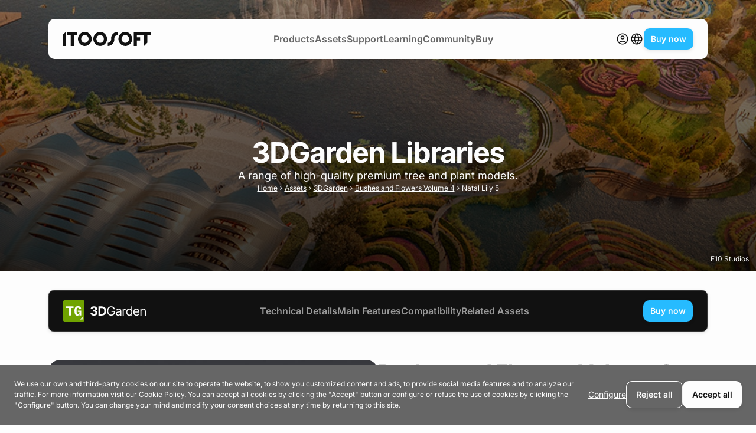

--- FILE ---
content_type: text/html; charset=UTF-8
request_url: https://www.itoosoft.com/library/the3dgarden/bushes-and-flowers-04/natal-lily-5
body_size: 30399
content:
<!doctype html><html prefix="og: http://ogp.me/ns#"
      class="en"
      lang="en"><head><script>
        window.dataLayer = window.dataLayer || [];
        function gtag() {
            dataLayer.push(arguments);
        }
        gtag("consent", "default", {
            ad_storage: "denied",
            ad_user_data: "denied",
            ad_personalization: "denied",
            analytics_storage: "denied",
            wait_for_update: 500
        });
        gtag("set", "ads_data_redaction", true);
    </script><script>(function(w,d,s,l,i){w[l]=w[l]||[];w[l].push({'gtm.start':
            new Date().getTime(),event:'gtm.js'});var f=d.getElementsByTagName(s)[0],
            j=d.createElement(s),dl=l!='dataLayer'?'&l='+l:'';j.async=true;j.src=
            'https://www.googletagmanager.com/gtm.js?id='+i+dl;f.parentNode.insertBefore(j,f);
        })(window,document,'script','dataLayer','GTM-KM83J7K');</script><meta charset="utf-8"><meta name="viewport" content="width=device-width, initial-scale=1"><link rel="icon" href="https://cdn.itoosoft.com/favicon.ico?version=v215" sizes="48x48" ><link rel="icon" href="https://cdn.itoosoft.com/favicon.svg?version=v215" sizes="any" type="image/svg+xml"><link rel="apple-touch-icon" href="https://cdn.itoosoft.com/apple-touch-icon.png?version=v215"/><link rel="manifest" href="https://cdn.itoosoft.com/manifest.json?version=v215" /><link rel="mask-icon" href="https://cdn.itoosoft.com/safari-pinned-tab.svg?version=v215" color="#5bbad5"><meta name="apple-mobile-web-app-title" content="ITOOSOFT"><meta name="application-name" content="ITOOSOFT"><meta name="msapplication-TileColor" content="#ffffff"><meta name="theme-color" content="#ffffff"><title>natal-lily-5 - 3DGarden Library for 3ds Max</title><meta name="description" content="See previews of the natal-lily-5 3DGarden Library of assets"/><meta name="subject" content="ITOOSOFT publish parametric modelling and layout tools for archviz, environment and VFX artists. ForestPack and Railclone are plugins for 3ds Max and 3DGarden is an exclusive range of high quality tree and foliage 3d models."><meta name="author" content="ITOOSOFT"><meta name="language" content="en"><link rel="image_src" href="https://cdn.itoosoft.com/bundles/itoopublic/images/library-browser/hero/hero-librarybrowser.jpg?version=v215"/><meta name="robots" content="all" /><link rel="alternate" hreflang="en" href="https://www.itoosoft.com/library/the3dgarden/bushes-and-flowers-04/natal-lily-5" /><link rel="alternate" hreflang="es" href="https://www.itoosoft.com/es/library/the3dgarden/bushes-and-flowers-04/natal-lily-5" /><link rel="alternate" hreflang="fr" href="https://www.itoosoft.com/fr/library/the3dgarden/bushes-and-flowers-04/natal-lily-5" /><link rel="alternate" hreflang="ru" href="https://www.itoosoft.com/ru/library/the3dgarden/bushes-and-flowers-04/natal-lily-5" /><link rel="alternate" hreflang="x-default" href="https://www.itoosoft.com/library/the3dgarden/bushes-and-flowers-04/natal-lily-5"/><link rel="canonical" href="https://www.itoosoft.com/library/the3dgarden/bushes-and-flowers-04/natal-lily-5" /><meta name="twitter:card" content="summary_large_image"><meta name="twitter:site" content="@itoosoft"/><meta name="twitter:creator" content="@itoosoft"/><meta name="twitter:title" content="natal-lily-5 - 3DGarden Library for 3ds Max"><meta name="twitter:description" content="See previews of the natal-lily-5 3DGarden Library of assets"><meta name="twitter:url" content="https://www.itoosoft.com/library/the3dgarden/bushes-and-flowers-04/natal-lily-5"><meta name="twitter:image:src" content="https://cdn.itoosoft.com/bundles/itoopublic/images/library-browser/hero/hero-librarybrowser.jpg?version=v215"><meta itemprop="name" content="natal-lily-5 - 3DGarden Library for 3ds Max"/><meta itemprop="description" content="See previews of the natal-lily-5 3DGarden Library of assets"><meta itemprop="image" content="https://cdn.itoosoft.com/bundles/itoopublic/images/library-browser/hero/hero-librarybrowser.jpg?version=v215"/><meta property="og:type" content="article"/><meta property="og:site_name" content="ITOOSOFT"/><meta property="og:title" content="natal-lily-5 - 3DGarden Library for 3ds Max"/><meta property="og:description" content="See previews of the natal-lily-5 3DGarden Library of assets"><meta property="og:url" content="https://www.itoosoft.com/library/the3dgarden/bushes-and-flowers-04/natal-lily-5"/><meta property="og:image" content="https://cdn.itoosoft.com/bundles/itoopublic/images/library-browser/hero/hero-librarybrowser.jpg?version=v215"/><meta property="og:locale:alternate" content="es"><meta property="og:locale:alternate" content="fr"><meta property="og:locale:alternate" content="ru"><meta property="og:locale" content="en"><script type="application/ld+json">
            [
                {
                                        "@context": "https://schema.org",
                    "@type": "Corporation",
                    "name": "ITOOSOFT",
                    "logo": {
                        "@type": "ImageObject",
                        "url": "https://cdn.itoosoft.com/media/cache/default_image/itoosoft_default.png?version=v215"
                    },
                    "url": "https://www.itoosoft.com",
                    "description": "ITOOSOFT publish parametric modelling and layout tools for archviz, environment and VFX artists.",
                    "sameAs": [
                        "https://www.facebook.com/itoosoft",
                        "https://x.com/itoosoft",
                        "https://www.youtube.com/user/itoosoft",
                        "https://www.instagram.com/itoosoft/",
                        "https://www.linkedin.com/company/itoosoft-s-l-",
                        "https://www.reddit.com/user/iToosoft"
                    ]
                },
                {
                                        "@context": "https://schema.org",
                    "@type": "WebSite",
                    "url": "https://www.itoosoft.com"
                }
,
        {
                        "@context": "https://schema.org",
            "@type": "WebPage",
            "name": "Natal-lily-5 - 3dgarden library for 3ds max",
            "description": "See previews of the natal-lily-5 3dgarden library of assets",
            "url": "https://www.itoosoft.com/library/the3dgarden/bushes-and-flowers-04/natal-lily-5",
            "image": "https://cdn.itoosoft.com/bundles/itoopublic/images/library-browser/hero/hero-librarybrowser.jpg?version=v215",
            "author": {
                "@type": "Organization",
                "name": "ITOOSOFT",
                "logo": {
                    "@type": "ImageObject",
                    "url": "https://cdn.itoosoft.com/media/cache/default_image/itoosoft_default.png?version=v215"
                }
            },
            "breadcrumb": "Home &gt; Assets &gt; 3DGarden &gt; Bushes and Flowers Volume 4 &gt; Natal Lily 5",
            "relatedLink": [
                "https://www.itoosoft.com/library/the3dgarden",
                "https://www.itoosoft.com/forestpack",
                "https://www.itoosoft.com/railclone",
                "https://www.itoosoft.com/the3dgarden",
                "https://www.itoosoft.com/theparametriclibrary"
            ]
        }]
        </script><link rel="stylesheet" href="https://cdn.itoosoft.com/builds/publicweb_v2/258.c3a5c180.css"><link rel="stylesheet" href="https://cdn.itoosoft.com/builds/publicweb_v2/publicweb_common.3f0e3750.css"></head><body class="page_librarybrowser_detail_landing lang_en "><noscript><iframe src="https://www.googletagmanager.com/ns.html?id=GTM-KM83J7K"
                      height="0" width="0" style="display:none;visibility:hidden"></iframe></noscript><div class="l-Container l-Container--wrapped l-Container--mainHeader js-mainHeader"><header><nav class="c-Header"><a class="c-LogoLink"
       href="/"
    ><div  class="c-Logo c-Logo--light"><div class="c-Logo__image"><svg xmlns="http://www.w3.org/2000/svg" xml:space="preserve" style="fill-rule:evenodd;clip-rule:evenodd;stroke-linejoin:round;stroke-miterlimit:2" viewBox="0 0 1200 193" aria-labelledby="title" width="100%" height="100%"><title>ITOOSOFT Horizontal Logo</title><path id="itoosoft-hori" d="M65.361.246v43.666h45.007v148.881h43.666V43.912h45.016V.246zM0 43.964v148.827h43.716V.248zm338.886 90.573c-9.589 9.95-22.323 15.359-35.56 15.359-13.242 0-25.976-5.409-35.566-15.359-9.589-9.95-15.124-23.665-15.124-38.043 0-30.169 22.877-53.402 50.69-53.402 13.237 0 25.971 5.404 35.56 15.359 9.594 9.945 15.125 23.665 15.125 38.043s-5.531 28.093-15.125 38.043M303.326.193c-51.868 0-93.584 43.792-93.584 96.301 0 25.325 9.661 49.687 27.133 67.809 17.468 18.126 41.423 28.492 66.451 28.492 25.023 0 48.982-10.366 66.455-28.492 17.459-18.122 27.133-42.484 27.133-67.809 0-25.326-9.674-49.687-27.133-67.814C352.308 10.558 328.349.193 303.326.193m244.242 134.344c-9.589 9.95-22.323 15.359-35.561 15.359-13.241 0-25.975-5.409-35.565-15.359-9.589-9.95-15.124-23.665-15.124-38.043 0-30.169 22.877-53.402 50.689-53.402 13.238 0 25.972 5.404 35.561 15.359 9.594 9.945 15.124 23.665 15.124 38.043s-5.53 28.093-15.124 38.043M512.007.193c-51.867 0-93.583 43.792-93.583 96.301 0 25.325 9.665 49.687 27.133 67.809 17.468 18.126 41.422 28.492 66.45 28.492 25.024 0 48.983-10.366 66.455-28.492 17.464-18.122 27.133-42.484 27.133-67.809 0-25.326-9.669-49.687-27.133-67.814C560.99 10.558 537.031.193 512.007.193M1200 .219H969.808v192.547h43.662v-74.443h43.666V74.662h-43.666V43.885h97.852v148.881l43.662-43.662V43.885H1200zM804.022 96.493c0-30.169 22.877-53.402 50.69-53.402 13.237 0 25.971 5.409 35.561 15.359 9.593 9.95 15.124 23.665 15.124 38.043s-5.531 28.093-15.124 38.043c-9.59 9.95-22.324 15.359-35.561 15.359-13.242 0-25.98-5.409-35.565-15.359-9.59-9.95-15.125-23.665-15.125-38.043m117.14 67.813c17.464-18.126 27.138-42.487 27.138-67.813s-9.674-49.687-27.138-67.814C903.694 10.557 879.736.192 854.712.192c-51.868 0-93.584 43.792-93.584 96.301 0 25.326 9.661 49.687 27.133 67.813 17.468 18.123 41.423 28.488 66.451 28.488 25.024 0 48.982-10.365 66.45-28.488M661.419 88.82v15.095c0 24.815-20.19 45.004-45.004 45.004v43.813c48.974 0 88.82-39.842 88.82-88.817V88.82c0-24.814 20.19-45.003 45.004-45.003V0c-48.974 0-88.82 39.846-88.82 88.82" fill="#111" style="fill-rule:nonzero"/></svg></div></div></a><ul class="c-Menu c-Menu--dropdown"><li class="c-Menu__item--withColumns c-Menu__item--is-first c-Menu__item c-Menu__item--branch"><a class="c-Link c-Link--header"
   href="/products"
   target="_self"
>
    Products    </a><div class="c-Menu__wrapper"><ul class="menu_level_1 c-Menu__list"><li class="c-Menu__col c-Menu__item--is-first c-Menu__item c-Menu__item--branch"><div class="c-Menu__wrapper"><ul class="menu_level_2 c-Menu__list"><li class="c-Menu__item--is-first c-Menu__item"><a class="c-LogoLink"
       href="/forestpack"
    ><div  class="c-Logo c-Logo--light"><div class="c-Logo__image"><svg xmlns="http://www.w3.org/2000/svg" xml:space="preserve" style="fill-rule:evenodd;clip-rule:evenodd;stroke-linejoin:round;stroke-miterlimit:2" viewBox="0 0 1600 267" aria-labelledby="title" width="100%" height="100%"><title>ForestPack Horizontal Logo</title><g id="icon-fp"><path id="icon-square-fp" d="M16.688 267C7.472 267 0 259.532 0 250.312V16.687C0 7.472 7.472 0 16.688 0h233.625C259.532 0 267 7.472 267 16.687v233.625c0 9.22-7.468 16.688-16.687 16.688z" fill="#e67300" style="fill-rule:nonzero"/><path id="icon-letters-fp" d="M70.217 142.96H116.8v-20.465H70.217V95.869h52.068V75.404H45.268v116.148h24.949zm98.522-47.387h13.476c5.876 0 9.955 1.114 12.232 3.337 2.282 2.207 3.412 5.878 3.412 10.975v4.989c0 5.098-1.13 8.747-3.412 10.975-2.277 2.207-6.356 3.316-12.232 3.316h-13.476zm0 53.69h19.799c5.651 0 10.71-.851 15.144-2.578 4.429-1.706 8.174-4.171 11.231-7.396 3.041-3.208 5.339-7.1 6.895-11.642 1.559-4.564 2.335-9.661 2.335-15.313 0-5.657-.776-10.771-2.335-15.313-1.539-4.543-3.854-8.418-6.895-11.643-3.057-3.208-6.802-5.673-11.231-7.4-4.451-1.723-9.493-2.578-15.144-2.578h-44.915v116.132h25.116zm40.169 92.679h33.366v-33.371l-33.366 33.334z" fill="#fdfdfd" style="fill-rule:nonzero"/></g><g id="letters-fp"><path d="M413.274 128.611h-46.975V96.954h52.005V76.832H342v115.322h24.299v-43.808h46.975zm32.462 7.121c1.368-3.872 3.403-6.912 6.114-9.132 2.707-2.219 6.077-3.328 10.102-3.328 3.97 0 7.298 1.109 9.98 3.328 2.682 2.22 4.705 5.26 6.073 9.132 1.368 3.871 2.052 8.334 2.052 13.39 0 5.005-.684 9.469-2.052 13.39s-3.391 7.008-6.073 9.248c-2.682 2.248-6.01 3.366-9.98 3.366-4.025 0-7.395-1.118-10.102-3.366-2.711-2.24-4.746-5.327-6.114-9.248s-2.048-8.385-2.048-13.39c0-5.056.68-9.519 2.048-13.39m-6.578 52.517c6.369 3.738 13.918 5.611 22.639 5.611 8.767 0 16.341-1.873 22.71-5.611 6.369-3.741 11.273-8.956 14.702-15.634 3.432-6.683 5.151-14.462 5.151-23.339 0-8.977-1.719-16.807-5.151-23.493-3.429-6.679-8.333-11.889-14.702-15.635-6.369-3.737-13.943-5.61-22.71-5.61-8.721 0-16.27 1.873-22.639 5.61-6.368 3.746-11.273 8.956-14.706 15.635-3.428 6.686-5.142 14.516-5.142 23.493 0 8.877 1.714 16.656 5.142 23.339 3.433 6.678 8.338 11.893 14.706 15.634m99.715-45.01c0-3.508.784-6.62 2.356-9.323 1.572-2.715 3.758-4.826 6.544-6.349 2.786-1.522 5.906-2.286 9.363-2.286 1.702 0 3.545.121 5.531.347 1.989.237 3.549.529 4.683.892v-21.207c-1.084-.309-2.31-.526-3.678-.655s-2.665-.196-3.904-.196c-4.8 0-9.055 1.381-12.771 4.138-3.712 2.761-6.373 6.829-7.97 12.193h-.93v-15.171h-23.135v86.535h23.911zm53.861-10.758c1.443-3.095 3.52-5.548 6.227-7.354 2.711-1.802 6.027-2.708 9.947-2.708 3.917 0 7.207.889 9.864 2.674 2.657 1.773 4.655 4.293 6.002 7.542.926 2.248 1.51 4.793 1.797 7.584h-35.868c.271-2.837.947-5.419 2.031-7.738m-20.624 40.516c3.428 6.683 8.37 11.83 14.818 15.443 6.448 3.612 14.11 5.418 22.985 5.418 7.12 0 13.388-1.097 18.806-3.287 5.418-2.194 9.839-5.264 13.272-9.214 3.428-3.946 5.688-8.577 6.773-13.891l-22.134-1.472c-.776 2.115-1.952 3.925-3.525 5.418-1.572 1.494-3.44 2.632-5.609 3.404-2.165.776-4.592 1.164-7.274 1.164-3.866 0-7.29-.889-10.256-2.674-2.965-1.777-5.272-4.334-6.923-7.659-1.481-2.99-2.261-6.553-2.411-10.645h58.903v-6.499c0-7.379-1.034-13.816-3.094-19.313-2.065-5.49-4.955-10.062-8.667-13.695-3.716-3.642-8.05-6.374-13-8.205-4.955-1.836-10.294-2.749-16.02-2.749-8.463 0-15.828 1.885-22.097 5.648-6.268 3.771-11.119 9.002-14.547 15.713-3.433 6.708-5.147 14.496-5.147 23.373 0 9.135 1.714 17.04 5.147 23.722m133.181 1.124c-2.606 1.652-5.993 2.478-10.172 2.478-4.288 0-7.795-.905-10.527-2.711-2.736-1.802-4.488-4.46-5.264-7.972l-23.448 1.239c1.135 8.205 5.093 14.704 11.879 19.505 6.786 4.797 15.903 7.196 27.36 7.196 7.478 0 14.105-1.201 19.886-3.596 5.776-2.402 10.318-5.727 13.622-9.986 3.299-4.255 4.95-9.248 4.95-14.975 0-6.241-2.064-11.276-6.189-15.092-4.129-3.817-10.398-6.583-18.806-8.285l-15.711-3.095c-3.975-.822-6.773-1.973-8.396-3.445-1.627-1.469-2.436-3.237-2.436-5.302 0-2.578 1.252-4.643 3.75-6.191 2.502-1.547 5.614-2.323 9.33-2.323 4.179 0 7.503.997 9.98 2.978 2.478 1.99 3.996 4.351 4.567 7.083l21.901-1.314c-1.034-7.942-4.684-14.224-10.952-18.846-6.269-4.618-14.873-6.929-25.809-6.929-7.378 0-13.813 1.085-19.311 3.254-5.492 2.165-9.759 5.26-12.804 9.285-3.044 4.026-4.567 8.823-4.567 14.396 0 6.449 2.065 11.742 6.194 15.868 4.125 4.13 10.393 7.045 18.806 8.747l14.935 3.095c7.428 1.494 11.14 4.389 11.14 8.669 0 2.532-1.301 4.617-3.908 6.269m43.92-89.086v20.59H737.37v18.108h11.841v44.972c0 7.842 2.343 13.92 7.04 18.225 4.692 4.309 11.348 6.465 19.969 6.465 2.369 0 4.78-.183 7.232-.542 2.453-.363 4.993-.93 7.624-1.706l-3.791-17.954c-.826.209-1.81.388-2.94.543-1.139.154-2.169.229-3.095.229-2.84 0-4.905-.684-6.193-2.052-1.289-1.364-1.936-3.496-1.936-6.382v-41.798h16.329v-18.108h-16.329v-20.59zm118.246 28.328c0 4.593-.85 8.735-2.552 12.423-1.706 3.687-4.442 6.595-8.204 8.705-3.766 2.119-8.746 3.175-14.935 3.175H817V89.215h24.611c6.24 0 11.257 1.047 15.053 3.133 3.787 2.094 6.535 4.951 8.241 8.593 1.702 3.637 2.552 7.78 2.552 12.422M842.074 76.83h-39.005v115.327H817v-42.106h25.229c8.979 0 16.341-1.64 22.092-4.918 5.756-3.275 10.01-7.697 12.775-13.27 2.757-5.573 4.137-11.742 4.137-18.5 0-6.812-1.393-12.973-4.179-18.5-2.786-5.519-7.057-9.907-12.808-13.156-5.751-3.25-13.146-4.877-22.172-4.877m104.163 84.056c0 3.563-.93 6.979-2.786 10.253-1.856 3.279-4.596 5.949-8.203 8.014-3.612 2.065-8.046 3.095-13.309 3.095-5.318 0-9.685-1.172-13.117-3.525-3.433-2.344-5.147-5.815-5.147-10.408 0-3.403.918-6.09 2.744-8.046 1.835-1.961 4.246-3.446 7.237-4.455 2.99-1.001 6.218-1.74 9.676-2.203 1.393-.154 3.249-.371 5.572-.655 2.319-.287 4.709-.638 7.161-1.047 2.444-.413 4.613-.892 6.498-1.43 1.881-.547 3.103-1.152 3.674-1.823zm-2.281-22.137c-1.522.876-3.92 1.497-7.199 1.86-3.278.363-7.545.876-12.808 1.548a134 134 0 0 0-11.958 2.09c-3.941.88-7.553 2.206-10.835 3.983-3.274 1.786-5.893 4.209-7.85 7.275-1.964 3.07-2.94 7.083-2.94 12.039 0 5.623 1.314 10.424 3.946 14.395 2.631 3.971 6.189 7.004 10.677 9.098 4.492 2.086 9.467 3.133 14.935 3.133 5.055 0 9.33-.764 12.809-2.286 3.486-1.523 6.281-3.35 8.395-5.494 2.115-2.14 3.612-4.142 4.492-5.998h.617v11.763h13.309V135.19c0-6.866-1.122-12.347-3.361-16.447-2.248-4.105-5.084-7.171-8.513-9.215-3.432-2.036-6.957-3.375-10.564-4.021-3.616-.647-6.811-.968-9.597-.968-4.334 0-8.734.597-13.196 1.781-4.463 1.189-8.588 3.25-12.383 6.191-3.787 2.94-6.824 7.045-9.093 12.309l12.692 4.489c1.443-3.15 3.97-6.099 7.587-8.86 3.607-2.762 8.558-4.147 14.856-4.147 6.139 0 10.719 1.54 13.734 4.61 3.024 3.07 4.529 7.366 4.529 12.885v.463c0 2.115-.763 3.613-2.281 4.489m46.742 49.5c5.852 3.846 12.805 5.765 20.854 5.765 6.394 0 12.008-1.202 16.829-3.596 4.826-2.407 8.721-5.64 11.691-9.719 2.965-4.076 4.804-8.669 5.53-13.774h-13.309c-1.188 4.697-3.637 8.393-7.353 11.108-3.716 2.703-8.179 4.059-13.388 4.059-5.213 0-9.764-1.364-13.659-4.101-3.895-2.732-6.903-6.59-9.017-11.567-2.115-4.98-3.17-10.8-3.17-17.457 0-6.553 1.084-12.264 3.249-17.144 2.169-4.873 5.184-8.656 9.055-11.338 3.87-2.687 8.383-4.026 13.542-4.026 3.917 0 7.316.714 10.173 2.132 2.869 1.418 5.176 3.287 6.931 5.61 1.752 2.32 2.966 4.797 3.637 7.43h13.309c-.726-5.419-2.644-10.166-5.768-14.241-3.12-4.08-7.119-7.242-11.991-9.482-4.88-2.248-10.36-3.366-16.445-3.366-7.791 0-14.614 1.91-20.47 5.727s-10.406 9.094-13.659 15.826c-3.249 6.737-4.876 14.512-4.876 23.335 0 8.618 1.589 16.285 4.759 22.988 3.178 6.708 7.691 11.985 13.546 15.831m80.602-28.391 9.305-8.639 32.327 40.938h17.025l-39.292-49.456 36.506-37.076h-16.403l-37.767 38.544h-1.701V76.83h-13.155v115.327h13.155z" fill="#111" style="fill-rule:nonzero"/></g></svg></div></div></a></li><li class="c-Menu__item"><a class="c-LogoLink"
       href="/railclone"
    ><div  class="c-Logo c-Logo--light"><div class="c-Logo__image"><svg xmlns="http://www.w3.org/2000/svg" xml:space="preserve" style="fill-rule:evenodd;clip-rule:evenodd;stroke-linejoin:round;stroke-miterlimit:2" viewBox="0 0 1600 267" aria-labelledby="title" width="100%" height="100%"><title>RailClone Horizontal Logo</title><g id="icon-rc"><path id="icon-square-rc" d="M267 250.313c0 9.215-7.472 16.687-16.688 16.687H16.687C7.472 267 0 259.528 0 250.313V16.688C0 7.472 7.472 0 16.687 0h233.625C259.528 0 267 7.472 267 16.688z" fill="#1781ff" style="fill-rule:nonzero"/><path id="icon-letters-rc" d="M96.962 114.741c0 5.092-1.13 8.742-3.412 10.962-2.278 2.205-6.358 3.317-12.236 3.317v.017H67V95.462h14.314c5.878 0 9.958 1.112 12.236 3.333 2.282 2.204 3.412 5.871 3.412 10.963zm20.655 18.575c3.542-5.871 5.324-12.908 5.324-21.113 0-5.645-.781-10.758-2.337-15.295-1.539-4.538-3.859-8.409-6.9-11.63-3.058-3.204-6.804-5.666-11.235-7.387-4.451-1.725-9.495-2.575-15.148-2.575H42.394v116.017h24.623l.02-.017v-43.058h11.477l19.47 43.058h27.293l-22.808-46.371c6.546-1.871 11.59-5.758 15.148-11.629m104.706 40.388c2.17-4.091 3.855-8.704 5.082-13.796l-23.309-5.65c-1.222 5.538-3.133 10.096-5.748 13.63-2.612 3.537-6.805 5.316-12.57 5.316-6.767 0-11.552-2.629-14.389-7.887-2.837-5.259-4.247-12.538-4.247-21.854v-20.275c0-9.296 1.41-16.596 4.247-21.855 2.82-5.258 7.622-7.887 14.389-7.887 2.874 0 5.34.462 7.396 1.408 2.041.942 3.768 2.238 5.157 3.904 1.389 1.667 2.52 3.65 3.413 5.984.888 2.333 1.668 4.887 2.336 7.65l23.304-5.65c-1.222-5.092-2.908-9.704-5.077-13.796-2.153-4.092-4.915-7.575-8.236-10.463-3.337-2.891-7.305-5.129-11.902-6.741-4.597-1.613-9.9-2.409-15.891-2.409-15.519 0-27.033 5.242-34.526 15.705-7.489 10.483-11.235 25.241-11.235 44.295 0 19.059 3.746 33.834 11.235 44.296 7.493 10.463 18.986 15.704 34.526 15.704l.021-.016c5.987 0 11.289-.779 15.887-2.334 4.601-1.537 8.569-3.779 11.906-6.725 3.317-2.941 6.062-6.462 8.231-10.554m-13.35 67.963h33.375v-33.334l-33.375 33.296z" fill="#fdfdfd" style="fill-rule:nonzero"/></g><g id="letters-rc"><path d="M401.494 123.93c-1.524 2.524-3.825 4.435-6.894 5.728-3.078 1.289-6.961 1.931-11.659 1.931H366.36V96.687h16.498c4.701 0 8.606.684 11.704 2.048 3.098 1.369 5.408 3.354 6.932 5.961s2.284 5.84 2.284 9.711c0 3.821-.76 6.996-2.284 9.523m22.511 10.216c3.303-5.523 4.956-12.097 4.956-19.739 0-7.633-1.641-14.278-4.923-19.931-3.282-5.648-8.005-10.019-14.176-13.115-6.176-3.095-13.626-4.642-22.357-4.642h-45.473v115.322h24.328v-40.867h17.842l21.902 40.867h26.962l-24.545-44.813c.359-.155.756-.267 1.107-.43 6.276-2.916 11.065-7.133 14.377-12.652m66.165 27.009c0 2.999-.769 5.69-2.289 8.088-1.524 2.403-3.641 4.314-6.351 5.732-2.714 1.414-5.829 2.123-9.337 2.123-3.716 0-6.768-.847-9.14-2.549-2.38-1.702-3.566-4.179-3.566-7.429 0-2.273.58-4.167 1.741-5.694 1.165-1.518 2.802-2.732 4.923-3.637 2.113-.901 4.593-1.56 7.437-1.969 1.29-.209 2.735-.43 4.339-.659 1.599-.234 3.198-.509 4.806-.818 1.599-.308 3.056-.667 4.376-1.084 1.315-.405 2.334-.847 3.061-1.31zm-28.357-29.258c.822-2.882 2.518-5.268 5.073-7.154 2.556-1.885 5.976-2.824 10.268-2.824 4.076 0 7.241.976 9.487 2.941 2.247 1.96 3.374 4.718 3.374 8.276v.392c0 1.806-.714 3.187-2.134 4.138-1.424.955-3.657 1.664-6.697 2.127-3.053.463-7.082.931-12.089 1.394-4.338.417-8.447 1.138-12.322 2.165-3.875 1.034-7.333 2.561-10.381 4.571-3.048 2.015-5.449 4.627-7.203 7.855-1.762 3.225-2.635 7.263-2.635 12.114 0 5.677 1.24 10.42 3.721 14.241 2.48 3.817 5.896 6.695 10.263 8.631 4.364 1.935 9.283 2.899 14.757 2.899 4.289 0 8.059-.58 11.312-1.74 3.253-1.159 6.042-2.757 8.368-4.797s4.184-4.426 5.579-7.158h.618v12.072h22.862v-58.358c0-5.11-1.011-9.523-3.028-13.24-2.012-3.712-4.739-6.745-8.172-9.089-3.432-2.349-7.349-4.092-11.733-5.223-4.397-1.138-8.99-1.706-13.792-1.706-6.924 0-13.008 1.043-18.248 3.133-5.245 2.09-9.516 5.056-12.823 8.902-3.308 3.846-5.529 8.401-6.665 13.665z" fill="#111" style="fill-rule:nonzero"/><path d="M528.053 105.511h23.943v86.531h-23.943z" fill="#111"/><path d="M549.208 73.735c-2.535-2.344-5.608-3.52-9.224-3.52-3.566 0-6.61 1.176-9.141 3.52-2.53 2.345-3.796 5.198-3.796 8.556 0 3.349 1.266 6.215 3.796 8.585 2.531 2.381 5.575 3.562 9.141 3.562 3.616 0 6.689-1.181 9.224-3.562 2.526-2.37 3.791-5.236 3.791-8.585 0-3.358-1.265-6.211-3.791-8.556" fill="#111" style="fill-rule:nonzero"/><path d="M566.102 76.716h23.935v115.322h-23.935z" fill="#111"/><path d="M634.817 93.472c5.683-3.533 12.014-5.302 18.987-5.302 3.816 0 7.487.53 11.003 1.585 3.503 1.06 6.723 2.632 9.641 4.722 2.915 2.09 5.395 4.66 7.437 7.701 2.042 3.045 3.474 6.582 4.305 10.607h13.947c-1.036-5.881-2.94-11.162-5.7-15.83-2.764-4.668-6.209-8.614-10.343-11.843-4.13-3.22-8.769-5.689-13.905-7.391-5.14-1.706-10.602-2.553-16.385-2.553-9.821 0-18.569 2.398-26.269 7.195-7.696 4.798-13.738 11.639-18.131 20.515-4.389 8.873-6.581 19.397-6.581 31.578 0 12.122 2.192 22.613 6.581 31.46 4.393 8.852 10.435 15.672 18.131 20.469 7.7 4.802 16.448 7.204 26.269 7.204 5.783 0 11.245-.855 16.385-2.557 5.136-1.706 9.775-4.163 13.905-7.392 4.134-3.224 7.579-7.162 10.343-11.805 2.76-4.642 4.664-9.932 5.7-15.863H686.19c-.831 4.025-2.263 7.562-4.305 10.599-2.042 3.049-4.522 5.615-7.437 7.705-2.918 2.09-6.138 3.662-9.641 4.722-3.516 1.059-7.187 1.589-11.003 1.589-6.973 0-13.304-1.769-18.987-5.306-5.679-3.533-10.184-8.731-13.517-15.593-3.332-6.862-4.998-15.275-4.998-25.232 0-10.012 1.666-18.463 4.998-25.35 3.333-6.887 7.838-12.097 13.517-15.634" fill="#111" style="fill-rule:nonzero"/><path d="M713.619 76.716h13.17v115.322h-13.17z" fill="#111"/><path d="M802.096 133.063c1.858 5.002 2.79 10.42 2.79 16.252 0 5.731-.932 11.083-2.79 16.06-1.858 4.976-4.706 8.993-8.522 12.034-3.825 3.045-8.736 4.572-14.719 4.572-5.892 0-10.753-1.527-14.569-4.572-3.825-3.041-6.661-7.058-8.523-12.034-1.858-4.977-2.789-10.329-2.789-16.06 0-5.832.931-11.25 2.789-16.252 1.862-5.005 4.698-9.043 8.523-12.113 3.816-3.075 8.677-4.606 14.569-4.606 5.983 0 10.894 1.531 14.719 4.606 3.816 3.07 6.664 7.108 8.522 12.113M758.319 110c-5.892 3.712-10.473 8.935-13.751 15.672-3.282 6.732-4.919 14.612-4.919 23.643 0 8.873 1.637 16.669 4.919 23.376 3.278 6.704 7.859 11.918 13.751 15.635 5.887 3.716 12.727 5.573 20.536 5.573 7.841 0 14.719-1.857 20.606-5.573 5.888-3.717 10.481-8.931 13.793-15.635 3.303-6.707 4.956-14.503 4.956-23.376 0-9.031-1.653-16.911-4.956-23.643-3.312-6.737-7.905-11.96-13.793-15.672-5.887-3.717-12.765-5.573-20.606-5.573-7.809 0-14.649 1.856-20.536 5.573m85.926 30.029c0-5.06.968-9.34 2.902-12.848 1.941-3.512 4.585-6.19 7.946-8.051 3.349-1.856 7.153-2.786 11.383-2.786 6.151 0 11.003 1.923 14.569 5.765 3.562 3.846 5.349 9.143 5.349 15.909v54.024h13.17v-54.954c0-7.383-1.232-13.486-3.679-18.308-2.455-4.822-5.879-8.422-10.268-10.795-4.397-2.374-9.508-3.559-15.341-3.559-6.565 0-11.905 1.339-16.039 4.026-4.138 2.678-7.203 6.24-9.216 10.678h-1.24v-13.619h-12.706v86.531h13.17zm84.524-9.597c2.013-4.18 4.927-7.571 8.719-10.178 3.8-2.603 8.351-3.909 13.675-3.909 5.32 0 9.771 1.289 13.367 3.871 3.591 2.578 6.28 6.111 8.092 10.6 1.345 3.333 2.184 7.024 2.53 11.071h-49.293c.246-4.042 1.181-7.868 2.91-11.455m2.522 57.895c6.067 3.716 13.258 5.573 21.576 5.573 5.833 0 11.103-.922 15.809-2.749 4.698-1.832 8.635-4.389 11.817-7.663 3.169-3.275 5.433-7.083 6.777-11.417l-12.861-3.713c-1.086 2.991-2.668 5.506-4.731 7.542-2.063 2.04-4.518 3.562-7.357 4.568-2.844 1.005-5.992 1.51-9.454 1.51-5.374 0-10.101-1.172-14.181-3.521-4.079-2.348-7.257-5.79-9.524-10.337-2.051-4.092-3.128-9.051-3.328-14.779h62.831v-5.727c0-8.051-1.086-14.838-3.257-20.361-2.167-5.514-5.069-9.953-8.715-13.31-3.641-3.35-7.683-5.778-12.13-7.275-4.443-1.494-8.907-2.24-13.4-2.24-7.804 0-14.606 1.906-20.41 5.727-5.817 3.817-10.327 9.106-13.525 15.859-3.203 6.762-4.802 14.584-4.802 23.456 0 8.827 1.624 16.577 4.877 23.26 3.253 6.682 7.917 11.88 13.988 15.597" fill="#111" style="fill-rule:nonzero"/></g></svg></div></div></a></li><li class="c-Menu__item"><a class="c-LogoLink"
       href="/the3dgarden"
    ><div  class="c-Logo c-Logo--light"><div class="c-Logo__image"><svg xmlns="http://www.w3.org/2000/svg" xml:space="preserve" style="fill-rule:evenodd;clip-rule:evenodd;stroke-linejoin:round;stroke-miterlimit:2" viewBox="0 0 1600 267" aria-labelledby="title" width="100%" height="100%"><title>3DGarden Horizontal Logo</title><g id="icon-tg"><path id="icon-square-tg" d="M0 16.687C0 7.472 7.472 0 16.687 0h233.625C259.528 0 267 7.472 267 16.687v233.625c0 9.216-7.472 16.688-16.688 16.688H16.687C7.472 267 0 259.528 0 250.312z" fill="#70a300" style="fill-rule:nonzero"/><path id="icon-letters-tg" d="M71.309 191.569h24.949V95.886h33.441V75.421H37.868v20.465h33.441zm79.15-13.627c3.003 5.098 6.69 8.973 11.065 11.643 4.376 2.653 9.401 3.988 15.053 3.988 3.541 0 6.727-.501 9.563-1.502 2.82-1.001 5.285-2.357 7.399-4.08 2.094-1.727 3.875-3.691 5.318-5.915 1.43-2.223 2.652-4.542 3.653-6.991h1.502l.037.058v16.482h22.301v-62.071h-42.099v17.633h19.798v8.489c0 5.21-1.372 9.473-4.154 12.81-2.777 3.32-6.986 4.989-12.641 4.989-7.211 0-12.216-2.837-15.052-8.493-2.837-5.673-4.242-13.198-4.242-22.634v-18.967c0-9.436 1.297-16.761 3.908-21.971 2.594-5.21 7.065-7.821 13.384-7.821 2.894 0 5.322.517 7.324 1.577 1.981 1.055 3.649 2.465 4.984 4.242 1.334 1.781 2.41 3.8 3.245 6.082.834 2.261 1.576 4.617 2.243 7.062l23.282-5.652c-1.223-4.989-2.874-9.549-4.985-13.645-2.097-4.096-4.804-7.621-8.066-10.57-3.282-2.929-7.19-5.206-11.732-6.82-4.559-1.615-9.826-2.412-15.811-2.412-15.09 0-26.23 5.248-33.441 15.722-7.212 10.491-10.807 25.604-10.807 45.348 0 9.193.743 17.465 2.244 24.786 1.481 7.325 3.724 13.536 6.727 18.633m58.447 63.998h33.366v-33.371l-33.366 33.333z" fill="#fdfdfd" style="fill-rule:nonzero"/></g><g id="letters-tg"><path d="M395.59 171.493c-2.865 1.293-6.152 1.936-9.864 1.936-3.562 0-6.773-.584-9.638-1.744-2.862-1.16-5.143-2.799-6.845-4.914-1.706-2.115-2.631-4.567-2.786-7.354H342c.104 6.712 2.039 12.631 5.806 17.762 3.762 5.139 8.913 9.152 15.436 12.038 6.527 2.887 14.017 4.334 22.484 4.334 8.613 0 16.249-1.46 22.906-4.375 6.656-2.912 11.878-6.925 15.669-12.035 3.792-5.106 5.689-10.937 5.689-17.49 0-7.175-2.206-13.157-6.619-17.958-4.408-4.797-10.844-7.738-19.306-8.823v-.851c6.448-1.184 11.686-3.933 15.711-8.242s6.035-9.69 6.035-16.139c0-6.091-1.651-11.584-4.951-16.486-3.303-4.901-7.936-8.797-13.892-11.688-5.96-2.886-12.938-4.334-20.933-4.334-7.895 0-14.977 1.431-21.246 4.297-6.269 2.861-11.232 6.824-14.894 11.88-3.666 5.055-5.547 10.916-5.651 17.57h23.452c.046-2.941.897-5.482 2.552-7.626 1.648-2.14 3.842-3.804 6.578-4.989 2.732-1.184 5.776-1.781 9.13-1.781 3.299 0 6.164.622 8.591 1.856 2.423 1.239 4.317 2.941 5.685 5.11s2.052 4.722 2.052 7.663c0 2.995-.801 5.627-2.398 7.892-1.602 2.27-3.791 4.051-6.577 5.344-2.787 1.289-6.036 1.935-9.752 1.935h-10.756v17.954h10.756c4.384 0 8.15.672 11.299 2.015 3.145 1.339 5.572 3.183 7.274 5.531 1.706 2.349 2.556 5.098 2.556 8.243 0 3.045-.805 5.731-2.402 8.051-1.597 2.323-3.829 4.125-6.694 5.418m116.777-58.126c2.503 5.418 3.754 12.384 3.754 20.898 0 8.564-1.251 15.568-3.754 21.012-2.502 5.447-6.214 9.444-11.144 11.996-4.93 2.553-11.023 3.834-18.301 3.834h-15.478V97.578h15.557c7.219 0 13.292 1.276 18.222 3.829s8.642 6.541 11.144 11.96m-27.973-36.688h-41.249v115.327h40.861c11.711 0 21.771-2.311 30.184-6.933 8.404-4.614 14.868-11.234 19.381-19.848 4.513-8.618 6.773-18.938 6.773-30.96 0-11.972-2.243-22.254-6.731-30.847-4.488-8.589-10.911-15.192-19.269-19.814-8.358-4.614-18.343-6.925-29.95-6.925m98.937 16.756c5.597-3.534 11.803-5.302 18.614-5.302 4.179 0 7.995.567 11.453 1.706 3.453 1.134 6.577 2.774 9.363 4.909 2.786 2.145 5.168 4.722 7.157 7.743 1.985 3.02 3.599 6.44 4.838 10.257h14.393c-1.084-5.573-3.003-10.658-5.768-15.246-2.761-4.593-6.202-8.568-10.327-11.922-4.129-3.354-8.821-5.936-14.084-7.738-5.264-1.806-10.94-2.712-17.025-2.712-9.856 0-18.573 2.399-26.159 7.2-7.583 4.797-13.53 11.634-17.838 20.511-4.309 8.877-6.461 19.401-6.461 31.577 0 12.127 2.152 22.613 6.461 31.461 4.308 8.852 10.318 15.676 18.03 20.473 7.716 4.801 16.678 7.2 26.897 7.2 9.13 0 17.238-1.923 24.336-5.769 7.095-3.842 12.654-9.261 16.679-16.252 4.021-6.991 6.035-15.234 6.035-24.728v-12.385H605.97v12.385h30.283c-.121 6.666-1.497 12.502-4.204 17.453-2.84 5.185-6.761 9.198-11.765 12.035-5.005 2.84-10.807 4.259-17.409 4.259-7.12 0-13.547-1.769-19.273-5.306-5.727-3.529-10.264-8.727-13.618-15.593-3.357-6.862-5.03-15.271-5.03-25.233 0-10.007 1.66-18.462 4.989-25.349 3.328-6.887 7.791-12.097 13.388-15.634m132.991 67.3c0 3.562-.93 6.979-2.786 10.253-1.856 3.279-4.596 5.948-8.204 8.013-3.612 2.065-8.045 3.095-13.309 3.095-5.317 0-9.688-1.172-13.121-3.524-3.428-2.345-5.142-5.815-5.142-10.408 0-3.404.913-6.09 2.744-8.047 1.835-1.96 4.246-3.449 7.236-4.455 2.991-1.005 6.219-1.739 9.676-2.202 1.393-.154 3.249-.376 5.572-.659 2.319-.284 4.705-.634 7.157-1.043 2.449-.413 4.617-.893 6.498-1.435s3.108-1.147 3.679-1.819zm-2.285-22.138c-1.523.876-3.921 1.498-7.195 1.861-3.278.363-7.545.876-12.808 1.547-4.025.518-8.012 1.214-11.958 2.09-3.945.876-7.557 2.203-10.836 3.984-3.274 1.781-5.893 4.209-7.849 7.275-1.964 3.07-2.94 7.083-2.94 12.038 0 5.623 1.314 10.425 3.945 14.396 2.632 3.971 6.19 7.004 10.677 9.093 4.492 2.09 9.468 3.137 14.936 3.137 5.055 0 9.326-.763 12.808-2.286 3.483-1.522 6.281-3.353 8.396-5.498 2.114-2.135 3.612-4.138 4.492-5.994h.617v11.763h13.309v-56.964c0-6.866-1.122-12.347-3.366-16.452-2.244-4.1-5.084-7.166-8.512-9.21-3.429-2.036-6.953-3.375-10.561-4.022-3.616-.646-6.811-.967-9.597-.967-4.333 0-8.733.596-13.196 1.781-4.467 1.185-8.592 3.249-12.383 6.19s-6.823 7.046-9.092 12.31l12.692 4.488c1.443-3.149 3.97-6.102 7.586-8.864 3.608-2.757 8.559-4.142 14.856-4.142 6.14 0 10.715 1.539 13.735 4.605 3.019 3.07 4.529 7.371 4.529 12.89v.463c0 2.115-.763 3.612-2.285 4.488m32.621-33.125v86.531h13.155v-54.641c0-3.925.942-7.408 2.823-10.449 1.881-3.045 4.475-5.444 7.779-7.2 3.299-1.756 7.044-2.632 11.223-2.632 1.802 0 3.508.104 5.105.309 1.597.208 2.632.362 3.099.467v-13.47c-.776-.05-1.889-.087-3.328-.116-1.448-.026-2.661-.038-3.637-.038-5.164 0-9.818 1.326-13.972 3.984-4.154 2.661-7.032 6.132-8.625 10.411h-.93v-13.156zm105.014 60.563q-2.865 7.47-8.358 11.688c-3.666 2.815-8.179 4.217-13.543 4.217-5.522 0-10.139-1.481-13.851-4.451-3.716-2.966-6.514-6.949-8.395-11.955-1.886-5.006-2.828-10.579-2.828-16.719 0-6.09.93-11.584 2.786-16.485q2.79-7.353 8.358-11.688c3.716-2.887 8.358-4.335 13.93-4.335 5.418 0 9.973 1.352 13.66 4.063 3.687 2.708 6.46 6.499 8.32 11.376 1.856 4.876 2.786 10.566 2.786 17.069s-.959 12.243-2.865 17.22m15.866 25.971V76.679h-13.159v42.569h-1.08q-1.4775-2.2395-4.104-5.769c-1.756-2.344-4.267-4.446-7.545-6.303-3.274-1.86-7.754-2.786-13.426-2.786-7.274 0-13.672 1.814-19.194 5.452-5.522 3.637-9.839 8.801-12.958 15.48-3.124 6.687-4.684 14.566-4.684 23.647 0 9.136 1.547 17.066 4.642 23.798 3.095 6.737 7.403 11.939 12.925 15.601 5.518 3.658 11.887 5.494 19.115 5.494 5.572 0 10.018-.947 13.35-2.828 3.324-1.882 5.889-4.026 7.7-6.424q2.7015-3.5985 4.179-5.919h1.547v13.315zm29.173-61.612c2.01-4.18 4.917-7.571 8.704-10.178 3.796-2.603 8.346-3.909 13.66-3.909 5.313 0 9.763 1.294 13.35 3.871 3.587 2.578 6.277 6.116 8.087 10.604 1.339 3.333 2.177 7.025 2.524 11.067H893.8c.246-4.042 1.184-7.867 2.911-11.455m39.856 60.719c4.692-1.831 8.625-4.384 11.803-7.663 3.17-3.274 5.426-7.083 6.769-11.417l-12.846-3.713c-1.084 2.995-2.661 5.507-4.721 7.542-2.065 2.044-4.517 3.563-7.353 4.568s-5.985 1.51-9.439 1.51c-5.371 0-10.089-1.172-14.163-3.521-4.079-2.348-7.249-5.79-9.518-10.332-2.052-4.096-3.124-9.052-3.324-14.784h62.757v-5.727c0-8.051-1.084-14.837-3.253-20.356-2.165-5.519-5.063-9.957-8.704-13.311-3.637-3.354-7.675-5.782-12.112-7.275-4.438-1.498-8.901-2.244-13.388-2.244-7.791 0-14.59 1.91-20.387 5.727-5.81 3.817-10.31 9.106-13.509 15.864s-4.796 14.579-4.796 23.451c0 8.827 1.626 16.577 4.875 23.26s7.904 11.88 13.968 15.597 13.242 5.573 21.554 5.573c5.827 0 11.09-.918 15.787-2.749m87.753.891h13.155V137.05c0-7.375-1.226-13.478-3.675-18.304-2.448-4.826-5.872-8.422-10.256-10.795-4.383-2.378-9.492-3.563-15.319-3.563-6.556 0-11.895 1.339-16.02 4.026-4.129 2.682-7.198 6.244-9.209 10.678h-1.238v-13.619h-12.692v86.531h13.155v-52.013c0-5.056.971-9.34 2.902-12.848 1.936-3.508 4.576-6.19 7.933-8.051 3.354-1.856 7.145-2.782 11.374-2.782 6.139 0 10.99 1.919 14.552 5.761 3.557 3.846 5.338 9.152 5.338 15.909z" fill="#111" style="fill-rule:nonzero"/></g></svg></div></div></a></li><li class="c-Menu__item--is-last c-Menu__item"><a class="c-LogoLink"
       href="/theparametriclibrary"
    ><div  class="c-Logo c-Logo--light"><div class="c-Logo__image"><svg xmlns="http://www.w3.org/2000/svg" xml:space="preserve" style="fill-rule:evenodd;clip-rule:evenodd;stroke-linejoin:round;stroke-miterlimit:2" viewBox="0 0 1600 268" aria-labelledby="title" width="100%" height="100%"><title>ParametricLibrary Horizontal Logo</title><g id="icon-pl"><path id="icon-square-pl" d="M267 251.058c0 9.216-7.472 16.688-16.688 16.688H16.687C7.472 267.746 0 260.274 0 251.058V17.433C0 8.218 7.472.746 16.687.746h233.625C259.528.746 267 8.218 267 17.433z" fill="#7a55ff" style="fill-rule:nonzero"/><path id="icon-letters-pl" d="M97.761 115.617c0 5.097-1.13 8.751-3.412 10.974-2.281 2.207-6.356 3.321-12.233 3.321H68.641V96.316h13.475c5.877 0 9.952 1.113 12.233 3.337 2.282 2.206 3.412 5.877 3.412 10.975zm17.054-29.496c-3.057-3.208-6.803-5.673-11.232-7.396-4.45-1.727-9.492-2.578-15.148-2.578H43.524v116.131h25.117v-42.273h19.794c5.656 0 10.715-.85 15.148-2.573 4.429-1.706 8.175-4.172 11.232-7.4 3.04-3.208 5.339-7.1 6.894-11.643 1.556-4.559 2.336-9.656 2.336-15.313 0-5.652-.78-10.77-2.336-15.313-1.539-4.543-3.854-8.418-6.894-11.642M221.4 171.828h-49.92V76.145h-25.116v116.152H221.4zm-12.493 70.858h33.366v-33.371l-33.366 33.334z" fill="#fdfdfd" style="fill-rule:nonzero"/></g><g id="letters-pl"><path d="M401.396 126.395c-1.523 2.887-3.817 5.16-6.886 6.812-3.074 1.648-6.953 2.478-11.649 2.478h-16.562V97.217h16.487c4.692 0 8.587.796 11.682 2.398s5.405 3.829 6.928 6.695c1.518 2.862 2.285 6.232 2.285 10.099 0 3.771-.767 7.1-2.285 9.986m8.358-44.158c-6.169-3.329-13.609-4.989-22.326-4.989H342V192.57h24.299v-37.384h20.512c8.871 0 16.441-1.635 22.709-4.914 6.269-3.278 11.057-7.829 14.356-13.661 3.303-5.827 4.951-12.56 4.951-20.202 0-7.684-1.635-14.47-4.914-20.352-3.274-5.886-7.999-10.491-14.159-13.82m76.494 79.452c0 2.995-.759 5.686-2.281 8.084-1.523 2.403-3.637 4.313-6.344 5.732-2.711 1.418-5.818 2.127-9.33 2.127-3.712 0-6.756-.851-9.13-2.553-2.369-1.702-3.561-4.179-3.561-7.429 0-2.269.583-4.167 1.743-5.694 1.164-1.518 2.799-2.732 4.913-3.637 2.119-.897 4.596-1.56 7.428-1.969 1.293-.209 2.74-.43 4.334-.659 1.601-.234 3.203-.505 4.8-.814 1.602-.308 3.057-.671 4.375-1.084 1.314-.409 2.332-.851 3.053-1.314zm12.654-49.806c-3.432-2.349-7.34-4.088-11.724-5.223-4.383-1.139-8.979-1.706-13.776-1.706-6.911 0-12.983 1.043-18.222 3.133-5.238 2.09-9.509 5.06-12.808 8.902-3.307 3.846-5.522 8.401-6.652 13.665l22.205 1.777c.825-2.887 2.519-5.273 5.071-7.158 2.553-1.886 5.969-2.824 10.252-2.824 4.075 0 7.236.98 9.48 2.941 2.244 1.96 3.366 4.722 3.366 8.28v.388c0 1.806-.709 3.187-2.127 4.138-1.418.959-3.65 1.668-6.694 2.131-3.045.463-7.07.931-12.075 1.394-4.333.413-8.429 1.134-12.299 2.165-3.871 1.03-7.332 2.557-10.369 4.567-3.048 2.015-5.447 4.631-7.202 7.855-1.752 3.224-2.632 7.262-2.632 12.114 0 5.677 1.239 10.424 3.716 14.241s5.897 6.695 10.256 8.63c4.358 1.936 9.267 2.904 14.743 2.904 4.275 0 8.05-.584 11.299-1.744s6.035-2.757 8.358-4.797c2.319-2.04 4.179-4.426 5.572-7.158h.618v12.072h22.826v-58.358c0-5.11-1.001-9.519-3.015-13.236-2.011-3.712-4.738-6.745-8.167-9.093m69.995-7.004c-4.796 0-9.05 1.38-12.766 4.138-3.712 2.761-6.373 6.828-7.975 12.193h-.926v-15.172h-23.135v86.531h23.907v-48.913c0-3.508.792-6.62 2.365-9.327 1.572-2.712 3.753-4.827 6.54-6.349 2.786-1.519 5.905-2.282 9.359-2.282 1.701 0 3.549.117 5.534.346 1.986.234 3.55.53 4.68.893V105.73c-1.08-.309-2.302-.53-3.675-.66-1.368-.125-2.669-.191-3.908-.191m32.931 57.079c1.159-1.518 2.799-2.732 4.917-3.637 2.111-.901 4.584-1.56 7.428-1.973 1.289-.209 2.728-.426 4.334-.659 1.597-.234 3.195-.501 4.796-.81 1.598-.308 3.057-.671 4.371-1.084 1.318-.413 2.336-.851 3.061-1.314v9.21c0 2.991-.767 5.686-2.285 8.084-1.522 2.399-3.637 4.309-6.348 5.728-2.707 1.422-5.818 2.131-9.322 2.131-3.716 0-6.76-.851-9.129-2.553-2.382-1.706-3.562-4.179-3.562-7.433 0-2.269.579-4.167 1.739-5.69m4.062 32.241c4.284 0 8.046-.584 11.299-1.744 3.249-1.164 6.035-2.761 8.358-4.801q3.4785-3.054 5.568-7.158h.621v12.076h22.835v-58.358c0-5.11-1.013-9.523-3.024-13.236-2.014-3.716-4.733-6.745-8.162-9.097-3.428-2.345-7.34-4.084-11.724-5.223-4.387-1.135-8.975-1.702-13.771-1.702-6.92 0-12.997 1.043-18.231 3.133s-9.505 5.06-12.808 8.902c-3.299 3.846-5.518 8.397-6.657 13.661l22.218 1.781c.822-2.891 2.511-5.277 5.063-7.162 2.557-1.881 5.973-2.824 10.256-2.824 4.075 0 7.236.984 9.48 2.941 2.244 1.96 3.37 4.722 3.37 8.284v.388c0 1.802-.713 3.183-2.131 4.138-1.422.955-3.654 1.664-6.694 2.127-3.045.468-7.07.931-12.07 1.394-4.334.413-8.442 1.138-12.308 2.169-3.871 1.03-7.324 2.553-10.373 4.567-3.04 2.011-5.439 4.631-7.19 7.855-1.76 3.225-2.632 7.262-2.632 12.114 0 5.673 1.239 10.424 3.712 14.241 2.477 3.817 5.893 6.691 10.252 8.626 4.358 1.936 9.275 2.908 14.743 2.908m113.839-55.652v54.024h23.214v-52.785c0-4.488 1.222-8.113 3.675-10.879 2.452-2.757 5.843-4.138 10.176-4.138 3.821 0 7.003 1.185 9.56 3.562 2.552 2.374 3.832 5.982 3.832 10.833v53.407h23.991v-58.204c0-9.389-2.545-16.639-7.629-21.749-5.08-5.106-11.644-7.663-19.694-7.663-6.294 0-11.761 1.497-16.408 4.488-4.642 2.995-7.841 6.992-9.597 11.997h-.926c-1.393-5.051-4.162-9.064-8.316-12.034-4.154-2.966-9.196-4.451-15.127-4.451-5.835 0-10.865 1.472-15.094 4.413s-7.253 6.966-9.051 12.072h-1.084v-15.401H668.57v86.532h23.92v-51.855c0-3.253.617-6.052 1.856-8.401 1.238-2.348 2.911-4.192 5.025-5.531 2.119-1.343 4.513-2.015 7.203-2.015 3.917 0 7.09 1.251 9.514 3.754 2.427 2.503 3.641 5.844 3.641 10.024m108.707 2.09c.271-2.841.951-5.423 2.031-7.738 1.443-3.1 3.52-5.552 6.231-7.355 2.707-1.806 6.019-2.711 9.943-2.711 3.921 0 7.211.889 9.868 2.67 2.653 1.781 4.655 4.296 5.994 7.55.93 2.248 1.514 4.789 1.801 7.584zm58.832 8.28c0-7.375-1.03-13.816-3.094-19.314-2.065-5.493-4.955-10.061-8.671-13.699-3.712-3.637-8.046-6.369-13-8.205-4.951-1.827-10.29-2.744-16.016-2.744-8.463 0-15.828 1.881-22.093 5.652-6.268 3.767-11.119 9.002-14.551 15.709-3.433 6.712-5.143 14.5-5.143 23.377 0 9.131 1.71 17.04 5.143 23.718 3.432 6.687 8.37 11.83 14.823 15.447 6.443 3.612 14.109 5.414 22.98 5.414 7.12 0 13.393-1.097 18.806-3.291 5.418-2.19 9.843-5.26 13.272-9.21 3.428-3.947 5.684-8.573 6.769-13.891l-22.13-1.468c-.776 2.114-1.948 3.921-3.52 5.418-1.573 1.494-3.445 2.628-5.614 3.404-2.165.772-4.592 1.16-7.274 1.16-3.87 0-7.286-.893-10.252-2.67-2.969-1.781-5.276-4.334-6.927-7.663-1.481-2.987-2.261-6.553-2.415-10.641h58.907zm22.906 38.428c4.696 4.309 11.353 6.465 19.965 6.465 2.373 0 4.788-.183 7.236-.542 2.449-.363 4.993-.93 7.625-1.702l-3.792-17.958c-.83.209-1.806.388-2.94.543-1.139.154-2.165.233-3.095.233-2.844 0-4.905-.684-6.189-2.056-1.297-1.364-1.94-3.492-1.94-6.382v-41.794h16.333V106.04h-16.333V85.45h-23.906v20.59h-11.845v18.112h11.845v44.968c0 7.842 2.344 13.92 7.036 18.225m43.646-81.306v86.532h23.915v-48.914c0-3.508.784-6.62 2.361-9.331 1.572-2.708 3.749-4.822 6.536-6.345 2.786-1.518 5.905-2.282 9.367-2.282 1.702 0 3.545.113 5.53.346 1.99.234 3.546.53 4.688.893v-21.207c-1.084-.309-2.314-.53-3.678-.659-1.368-.13-2.67-.192-3.908-.192-4.797 0-9.059 1.381-12.771 4.138-3.716 2.761-6.373 6.828-7.97 12.193h-.926v-15.172z" fill="#111" style="fill-rule:nonzero"/><path d="M1013.41 106.04h23.915v86.531h-23.915z" fill="#111"/><path d="M1025.33 70.746c-3.562 0-6.603 1.172-9.13 3.52-2.528 2.349-3.791 5.202-3.791 8.556 0 3.35 1.263 6.215 3.791 8.589 2.527 2.373 5.568 3.562 9.13 3.562 3.612 0 6.681-1.189 9.213-3.562 2.523-2.374 3.787-5.239 3.787-8.589 0-3.354-1.264-6.207-3.787-8.556-2.532-2.348-5.601-3.52-9.213-3.52m55.6 55.918c2.761-1.986 5.993-2.978 9.71-2.978 2.94 0 5.522.596 7.74 1.781 2.215 1.185 4 2.861 5.343 5.031 1.335 2.165 2.215 4.697 2.632 7.583h22.597c-.313-6.707-2.119-12.539-5.418-17.49-3.307-4.956-7.778-8.798-13.434-11.534-5.643-2.733-12.233-4.101-19.769-4.101-8.775 0-16.324 1.881-22.672 5.648-6.344 3.771-11.232 9.006-14.669 15.714-3.428 6.707-5.142 14.5-5.142 23.376 0 8.769 1.706 16.498 5.109 23.176 3.403 6.687 8.275 11.922 14.622 15.714 6.344 3.792 13.931 5.69 22.752 5.69 7.737 0 14.418-1.41 20.049-4.222 5.618-2.811 10.026-6.732 13.225-11.763 3.203-5.031 4.98-10.85 5.347-17.453h-22.597c-.676 4.593-2.427 8.193-5.264 10.796-2.844 2.607-6.322 3.912-10.451 3.912-3.717 0-6.949-1.03-9.71-3.095-2.761-2.069-4.905-5.056-6.427-8.981-1.514-3.921-2.281-8.614-2.281-14.087 0-5.468.767-10.124 2.281-13.97 1.522-3.841 3.666-6.757 6.427-8.747m61.56-49.417v115.322h67.637v-12.38h-53.706V77.247zm86.67-3.56c-2.582 0-4.797.876-6.657 2.632-1.856 1.756-2.786 3.871-2.786 6.344 0 2.478.93 4.593 2.786 6.349 1.86 1.756 4.075 2.632 6.657 2.632 2.581 0 4.796-.876 6.656-2.632 1.856-1.756 2.786-3.871 2.786-6.349 0-2.473-.93-4.588-2.786-6.344-1.86-1.756-4.075-2.632-6.656-2.632" fill="#111" style="fill-rule:nonzero"/><path d="M1222.51 106.04h13.155v86.531h-13.155z" fill="#111"/><path d="M1312.7 166.101c-1.881 5.005-4.676 8.989-8.392 11.955-3.712 2.97-8.333 4.455-13.855 4.455-5.309 0-9.814-1.406-13.505-4.221-3.683-2.812-6.485-6.708-8.391-11.689-1.915-4.976-2.866-10.716-2.866-17.219 0-6.499.943-12.193 2.824-17.069 1.881-4.877 4.65-8.669 8.316-11.376 3.666-2.711 8.204-4.063 13.622-4.063 5.622 0 10.281 1.448 13.972 4.334 3.687 2.891 6.456 6.787 8.316 11.689 1.856 4.901 2.787 10.395 2.787 16.485 0 6.14-.939 11.713-2.828 16.719m-1.506-55.692c-5.526-3.638-11.92-5.452-19.194-5.452-5.622 0-10.085.926-13.384 2.786-3.307 1.856-5.83 3.959-7.582 6.303-1.76 2.353-3.128 4.276-4.108 5.769h-1.08V77.246h-13.159v115.326h12.691v-13.315h1.548q1.47 2.322 4.179 5.919c1.81 2.399 4.383 4.543 7.741 6.424 3.357 1.882 7.787 2.829 13.309 2.829 7.228 0 13.596-1.832 19.118-5.494 5.514-3.663 9.827-8.864 12.921-15.601 3.095-6.733 4.642-14.662 4.642-23.798 0-9.077-1.555-16.961-4.683-23.647-3.12-6.679-7.437-11.843-12.959-15.48m66.706-5.608c-5.155 0-9.818 1.327-13.972 3.984-4.146 2.661-7.028 6.132-8.625 10.411h-.93V106.04h-12.692v86.531h13.159v-54.645c0-3.921.943-7.404 2.824-10.445 1.885-3.045 4.475-5.444 7.782-7.2 3.299-1.756 7.036-2.632 11.215-2.632 1.811 0 3.512.1 5.11.309 1.597.208 2.631.362 3.094.467v-13.47c-.775-.054-1.881-.087-3.324-.116-1.451-.025-2.665-.038-3.641-.038m67.02 56.501c0 3.562-.93 6.979-2.786 10.253-1.856 3.279-4.596 5.949-8.203 8.013-3.608 2.065-8.046 3.096-13.309 3.096-5.314 0-9.685-1.173-13.117-3.525-3.429-2.344-5.147-5.815-5.147-10.408 0-3.404.922-6.09 2.744-8.046 1.835-1.961 4.246-3.45 7.241-4.455 2.99-1.006 6.218-1.74 9.672-2.203 1.393-.154 3.249-.375 5.572-.659 2.319-.284 4.709-.634 7.161-1.043 2.448-.413 4.617-.893 6.498-1.435s3.103-1.147 3.674-1.819zm1.435-51.358c-3.432-2.036-6.957-3.375-10.564-4.021-3.612-.647-6.811-.968-9.597-.968-4.334 0-8.734.596-13.196 1.781-4.459 1.185-8.588 3.25-12.383 6.19-3.787 2.941-6.82 7.046-9.093 12.31l12.692 4.489c1.443-3.15 3.975-6.103 7.587-8.865 3.607-2.757 8.558-4.142 14.856-4.142 6.143 0 10.719 1.539 13.734 4.605 3.024 3.071 4.529 7.371 4.529 12.89v.463c0 2.115-.759 3.612-2.281 4.488s-3.916 1.498-7.199 1.861c-3.278.363-7.545.876-12.808 1.547-4.025.518-8.008 1.214-11.958 2.09-3.941.876-7.549 2.203-10.835 3.984-3.274 1.781-5.889 4.209-7.85 7.275-1.964 3.07-2.94 7.083-2.94 12.039 0 5.623 1.318 10.424 3.95 14.395s6.189 7.004 10.677 9.094c4.488 2.089 9.468 3.136 14.931 3.136 5.059 0 9.33-.763 12.809-2.285 3.486-1.523 6.281-3.354 8.395-5.498 2.119-2.136 3.612-4.138 4.492-5.995h.617v11.764h13.309v-56.965c0-6.866-1.122-12.347-3.361-16.452-2.248-4.1-5.084-7.166-8.513-9.21m65.115-5.143c-5.155 0-9.818 1.327-13.972 3.984-4.146 2.661-7.028 6.132-8.625 10.411h-.93V106.04h-12.692v86.531h13.159v-54.645c0-3.921.943-7.404 2.824-10.445 1.885-3.045 4.475-5.444 7.782-7.2 3.299-1.756 7.036-2.632 11.215-2.632 1.81 0 3.512.1 5.11.309 1.597.208 2.631.362 3.094.467v-13.47c-.776-.054-1.881-.087-3.324-.116-1.451-.025-2.665-.038-3.641-.038m74.14 1.238-23.836 69.041h-.926l-23.836-69.041h-14.397l31.885 86.995-2.477 6.812c-2.273 6.24-4.909 10.099-7.933 11.571-3.015 1.468-6.744 1.689-11.178.659l-1.318-.309-3.407 11.609c.726.359 1.964.722 3.716 1.085 1.752.359 3.762.513 6.035.463 4.025 0 7.633-.713 10.836-2.132 3.203-1.418 6.01-3.595 8.437-6.536 2.419-2.941 4.459-6.658 6.11-11.146l36.682-99.071z" fill="#111" style="fill-rule:nonzero"/></g></svg></div></div></a></li></ul></div></li><li class="c-Menu__col c-Menu__item--is-last c-Menu__item c-Menu__item--branch"><span class="c-Menu__item__label--responsive">Other resources</span><div class="c-Menu__wrapper"><ul class="menu_level_2 c-Menu__list"><li class="c-Menu__item--is-first c-Menu__item"><a class="c-Link c-Link--header"
   href="/freeplugins"
   target="_self"
>
    Free Plugins    </a></li><li class="c-Menu__item--is-last c-Menu__item"><a class="c-Link c-Link--header"
   href="/bundles"
   target="_self"
>
    Bundles    </a></li></ul></div></li></ul></div></li><li class="c-Menu__item c-Menu__item--branch"><a class="c-Link c-Link--header"
   href="/products"
   target="_self"
>
    Assets    </a><div class="c-Menu__wrapper"><ul class="menu_level_1 c-Menu__list"><li class="c-Menu__item--is-first c-Menu__item"><a class="c-Link c-Link--header"
   href="/library/forestpack"
   target="_self"
>
    ForestPack Library    </a></li><li class="c-Menu__item"><a class="c-Link c-Link--header"
   href="/library/railclone"
   target="_self"
>
    RailClone Library    </a></li><li class="c-Menu__item"><a class="c-Link c-Link--header"
   href="/library/the3dgarden"
   target="_self"
>
    3DGarden Library    </a></li><li class="c-Menu__item--is-last c-Menu__item"><a class="c-Link c-Link--header"
   href="/library/theparametriclibrary"
   target="_self"
>
    ParametricLibrary    </a></li></ul></div></li><li class="c-Menu__item c-Menu__item--branch"><a class="c-Link c-Link--header"
   href="/documentation"
   target="_blank"
>
    Support    </a><div class="c-Menu__wrapper"><ul class="menu_level_1 c-Menu__list"><li class="c-Menu__item--is-first c-Menu__item"><a class="c-Link c-Link--header"
   href="/documentation"
   target="_blank"
>
    Documentation    </a></li><li class="c-Menu__item"><a class="c-Link c-Link--header"
   href="/kb"
   target="_blank"
>
    Knowledge Base    </a></li><li class="c-Menu__item"><a class="c-Link c-Link--header"
   href="/renderfarms"
   target="_self"
>
    Render Farms    </a></li><li class="c-Menu__item"><a class="c-Link c-Link--header"
   href="/contact"
   target="_self"
>
    Contact Us    </a></li><li class="c-Menu__item--is-last c-Menu__item"><a class="c-Link c-Link--header"
   href="/jobs"
   target="_self"
>
    Careers    </a></li></ul></div></li><li class="c-Menu__item c-Menu__item--branch"><a class="c-Link c-Link--header"
   href="/documentation"
   target="_blank"
>
    Learning    </a><div class="c-Menu__wrapper"><ul class="menu_level_1 c-Menu__list"><li class="c-Menu__item--is-first c-Menu__item"><a class="c-Link c-Link--header"
   href="/getting-started-forestpack"
   target="_self"
>
    Getting Started    </a></li><li class="c-Menu__item"><a class="c-Link c-Link--header"
   href="/tracks"
   target="_self"
>
    Tracks    </a></li><li class="c-Menu__item"><a class="c-Link c-Link--header"
   href="/tutorials?page=1"
   target="_self"
>
    Tutorials    </a></li><li class="c-Menu__item"><a class="c-Link c-Link--header"
   href="/tutorials?duration=10&amp;page=1"
   target="_self"
>
    Ten Seconds Tips    </a></li><li class="c-Menu__item"><a class="c-Link c-Link--header"
   href="/trainingcenters"
   target="_self"
>
    ATC Centers    </a></li><li class="c-Menu__item"><a class="c-Link c-Link--header"
   href="/blog/category/case-studies"
   target="_self"
>
    Case Studies    </a></li><li class="c-Menu__item"><a class="c-Link c-Link--header"
   href="/blog/category/events"
   target="_self"
>
    Events    </a></li><li class="c-Menu__item--is-last c-Menu__item"><a class="c-Link c-Link--header"
   href="/educational-program-for-students"
   target="_self"
>
    Educational Program    </a></li></ul></div></li><li class="c-Menu__item c-Menu__item--branch"><a class="c-Link c-Link--header"
   href="/documentation"
   target="_blank"
>
    Community    </a><div class="c-Menu__wrapper"><ul class="menu_level_1 c-Menu__list"><li class="c-Menu__item--is-first c-Menu__item"><a class="c-Link c-Link--header"
   href="/blog"
   target="_self"
>
    Blog    </a></li><li class="c-Menu__item"><a class="c-Link c-Link--header"
   href="/forum"
   target="_blank"
>
    Forums    </a></li><li class="c-Menu__item--is-last c-Menu__item"><a class="c-Link c-Link--header"
   href="/gallery?page=1"
   target="_self"
>
    Gallery    </a></li></ul></div></li><li class="c-Menu__item--is-last c-Menu__item c-Menu__item--branch"><a class="c-Link c-Link--header"
   href="/store"
   target="_self"
>
    Buy    </a><div class="c-Menu__wrapper"><ul class="menu_level_1 c-Menu__list"><li class="c-Menu__item--is-first c-Menu__item"><a class="c-Link c-Link--header"
   href="/store"
   target="_self"
>
    Store    </a></li><li class="c-Menu__item"><a class="c-Link c-Link--header"
   href="/store/maintenance-plans"
   target="_self"
>
    Maintenance Plans    </a></li><li class="c-Menu__item"><a class="c-Link c-Link--header"
   href="/store/faq"
   target="_self"
>
    Purchasing FAQ    </a></li><li class="c-Menu__item--is-last c-Menu__item"><a class="c-Link c-Link--header"
   href="/store/resellers"
   target="_self"
>
    Resellers    </a></li></ul></div></li></ul><ul class="c-Header__quickLinks"><li class="c-Header__quickLinks__item"><ul class="c-Menu c-Menu--dropdown"><li class="c-Menu__item--is-first c-Menu__item--is-last c-Menu__item"><div class="c-AccountIcon"><a class="c-AccountIcon__link" href="/login"><i class="c-Icon material-symbols-outlined">account_circle</i></a></div></li></ul></li><li class="c-Header__quickLinks__item"><ul class="c-Menu c-Menu--dropdown"><li class="c-Menu__item--withColumns c-Menu__item--languageCurrency c-Menu__item--is-active c-Menu__item--is-first c-Menu__item--is-last c-Menu__item c-Menu__item--branch"><a class="c-LanguageIcon"
    href="#"><i class="c-Icon material-symbols-outlined">language</i></a><div class="c-Menu__wrapper"><ul class="menu_level_1 c-Menu__list"><li class="c-Menu__col c-Menu__item--is-active c-Menu__item--is-first c-Menu__item c-Menu__item--branch"><span class="c-Menu__item__label--responsive">Language</span><div class="c-Menu__wrapper"><ul class="menu_level_2 c-Menu__list"><li class="c-Menu__item--is-active c-Menu__item--is-first c-Menu__item"><a class="c-Link c-Link--header c-Link--is-active"
   href="/library/the3dgarden/bushes-and-flowers-04/natal-lily-5"
   target="_self"
>
    English    </a></li><li class="c-Menu__item"><a class="c-Link c-Link--header"
   href="/es/library/the3dgarden/bushes-and-flowers-04/natal-lily-5"
   target="_self"
>
    Spanish    </a></li><li class="c-Menu__item"><a class="c-Link c-Link--header"
   href="/fr/library/the3dgarden/bushes-and-flowers-04/natal-lily-5"
   target="_self"
>
    French    </a></li><li class="c-Menu__item--is-last c-Menu__item"><a class="c-Link c-Link--header"
   href="/ru/library/the3dgarden/bushes-and-flowers-04/natal-lily-5"
   target="_self"
>
    Russian    </a></li></ul></div></li><li class="c-Menu__col c-Menu__item--is-active c-Menu__item--is-last c-Menu__item c-Menu__item--branch"><span class="c-Menu__item__label--responsive">Currency</span><div class="c-Menu__wrapper"><ul class="menu_level_2 c-Menu__list"><li class="c-Menu__item--is-first c-Menu__item"><a class="c-Link c-Link--header"
   href="/library/the3dgarden/bushes-and-flowers-04/natal-lily-5?currency=EUR"
   target="_self"
>
    € EUR    </a></li><li class="c-Menu__item--is-active c-Menu__item"><a class="c-Link c-Link--header c-Link--is-active"
   href="/library/the3dgarden/bushes-and-flowers-04/natal-lily-5?currency=USD"
   target="_self"
>
    $ USD    </a></li><li class="c-Menu__item--is-last c-Menu__item"><a class="c-Link c-Link--header"
   href="/library/the3dgarden/bushes-and-flowers-04/natal-lily-5?currency=GBP"
   target="_self"
>
    £ GBP    </a></li></ul></div></li></ul></div></li></ul></li><li class="c-Header__quickLinks__item"><a class="c-Button c-Button--buy"
    href="/store"
>
        Buy now
            </a></li></ul></nav><nav class="c-Header c-Header--responsive"><a class="c-LogoLink"
       href="/"
    ><div  class="c-Logo c-Logo--light"><div class="c-Logo__image"><svg xmlns="http://www.w3.org/2000/svg" xml:space="preserve" style="fill-rule:evenodd;clip-rule:evenodd;stroke-linejoin:round;stroke-miterlimit:2" viewBox="0 0 1200 193" aria-labelledby="title" width="100%" height="100%"><title>ITOOSOFT Horizontal Logo</title><path id="itoosoft-hori" d="M65.361.246v43.666h45.007v148.881h43.666V43.912h45.016V.246zM0 43.964v148.827h43.716V.248zm338.886 90.573c-9.589 9.95-22.323 15.359-35.56 15.359-13.242 0-25.976-5.409-35.566-15.359-9.589-9.95-15.124-23.665-15.124-38.043 0-30.169 22.877-53.402 50.69-53.402 13.237 0 25.971 5.404 35.56 15.359 9.594 9.945 15.125 23.665 15.125 38.043s-5.531 28.093-15.125 38.043M303.326.193c-51.868 0-93.584 43.792-93.584 96.301 0 25.325 9.661 49.687 27.133 67.809 17.468 18.126 41.423 28.492 66.451 28.492 25.023 0 48.982-10.366 66.455-28.492 17.459-18.122 27.133-42.484 27.133-67.809 0-25.326-9.674-49.687-27.133-67.814C352.308 10.558 328.349.193 303.326.193m244.242 134.344c-9.589 9.95-22.323 15.359-35.561 15.359-13.241 0-25.975-5.409-35.565-15.359-9.589-9.95-15.124-23.665-15.124-38.043 0-30.169 22.877-53.402 50.689-53.402 13.238 0 25.972 5.404 35.561 15.359 9.594 9.945 15.124 23.665 15.124 38.043s-5.53 28.093-15.124 38.043M512.007.193c-51.867 0-93.583 43.792-93.583 96.301 0 25.325 9.665 49.687 27.133 67.809 17.468 18.126 41.422 28.492 66.45 28.492 25.024 0 48.983-10.366 66.455-28.492 17.464-18.122 27.133-42.484 27.133-67.809 0-25.326-9.669-49.687-27.133-67.814C560.99 10.558 537.031.193 512.007.193M1200 .219H969.808v192.547h43.662v-74.443h43.666V74.662h-43.666V43.885h97.852v148.881l43.662-43.662V43.885H1200zM804.022 96.493c0-30.169 22.877-53.402 50.69-53.402 13.237 0 25.971 5.409 35.561 15.359 9.593 9.95 15.124 23.665 15.124 38.043s-5.531 28.093-15.124 38.043c-9.59 9.95-22.324 15.359-35.561 15.359-13.242 0-25.98-5.409-35.565-15.359-9.59-9.95-15.125-23.665-15.125-38.043m117.14 67.813c17.464-18.126 27.138-42.487 27.138-67.813s-9.674-49.687-27.138-67.814C903.694 10.557 879.736.192 854.712.192c-51.868 0-93.584 43.792-93.584 96.301 0 25.326 9.661 49.687 27.133 67.813 17.468 18.123 41.423 28.488 66.451 28.488 25.024 0 48.982-10.365 66.45-28.488M661.419 88.82v15.095c0 24.815-20.19 45.004-45.004 45.004v43.813c48.974 0 88.82-39.842 88.82-88.817V88.82c0-24.814 20.19-45.003 45.004-45.003V0c-48.974 0-88.82 39.846-88.82 88.82" fill="#111" style="fill-rule:nonzero"/></svg></div></div></a><ul class="c-Header__quickLinks"><li class="c-Header__quickLinks__item"><div class="c-AccountIcon"><a class="c-AccountIcon__link" href="/login"><i class="c-Icon material-symbols-outlined">account_circle</i></a></div></li><li class="c-Header__quickLinks__item"><a class="c-MenuIcon js-menu-icon"><i class="c-Icon material-symbols-outlined c-Icon--menu">menu</i><i class="c-Icon material-symbols-outlined c-Icon--close">close</i></a></li></ul><div class="c-Menu c-Menu--wrapperResponsive js-menu"><ul class="c-Menu c-Menu--responsive c-Menu--main-responsive js-accordion"><li class="c-Menu__item--withColumns c-Menu__item--is-first c-Menu__item c-Menu__item--branch"><a class="c-Link c-Link--header"
   href="/products"
   target="_self"
>
    Products    </a><div class="c-Menu__wrapper"><ul class="menu_level_1 c-Menu__list"><li class="c-Menu__col c-Menu__item--is-first c-Menu__item c-Menu__item--branch"><div class="c-Menu__wrapper"><ul class="menu_level_2 c-Menu__list"><li class="c-Menu__item--is-first c-Menu__item"><a class="c-LogoLink"
       href="/forestpack"
    ><div  class="c-Logo c-Logo--light"><div class="c-Logo__image"><svg xmlns="http://www.w3.org/2000/svg" xml:space="preserve" style="fill-rule:evenodd;clip-rule:evenodd;stroke-linejoin:round;stroke-miterlimit:2" viewBox="0 0 1600 267" aria-labelledby="title" width="100%" height="100%"><title>ForestPack Horizontal Logo</title><g id="icon-fp"><path id="icon-square-fp" d="M16.688 267C7.472 267 0 259.532 0 250.312V16.687C0 7.472 7.472 0 16.688 0h233.625C259.532 0 267 7.472 267 16.687v233.625c0 9.22-7.468 16.688-16.687 16.688z" fill="#e67300" style="fill-rule:nonzero"/><path id="icon-letters-fp" d="M70.217 142.96H116.8v-20.465H70.217V95.869h52.068V75.404H45.268v116.148h24.949zm98.522-47.387h13.476c5.876 0 9.955 1.114 12.232 3.337 2.282 2.207 3.412 5.878 3.412 10.975v4.989c0 5.098-1.13 8.747-3.412 10.975-2.277 2.207-6.356 3.316-12.232 3.316h-13.476zm0 53.69h19.799c5.651 0 10.71-.851 15.144-2.578 4.429-1.706 8.174-4.171 11.231-7.396 3.041-3.208 5.339-7.1 6.895-11.642 1.559-4.564 2.335-9.661 2.335-15.313 0-5.657-.776-10.771-2.335-15.313-1.539-4.543-3.854-8.418-6.895-11.643-3.057-3.208-6.802-5.673-11.231-7.4-4.451-1.723-9.493-2.578-15.144-2.578h-44.915v116.132h25.116zm40.169 92.679h33.366v-33.371l-33.366 33.334z" fill="#fdfdfd" style="fill-rule:nonzero"/></g><g id="letters-fp"><path d="M413.274 128.611h-46.975V96.954h52.005V76.832H342v115.322h24.299v-43.808h46.975zm32.462 7.121c1.368-3.872 3.403-6.912 6.114-9.132 2.707-2.219 6.077-3.328 10.102-3.328 3.97 0 7.298 1.109 9.98 3.328 2.682 2.22 4.705 5.26 6.073 9.132 1.368 3.871 2.052 8.334 2.052 13.39 0 5.005-.684 9.469-2.052 13.39s-3.391 7.008-6.073 9.248c-2.682 2.248-6.01 3.366-9.98 3.366-4.025 0-7.395-1.118-10.102-3.366-2.711-2.24-4.746-5.327-6.114-9.248s-2.048-8.385-2.048-13.39c0-5.056.68-9.519 2.048-13.39m-6.578 52.517c6.369 3.738 13.918 5.611 22.639 5.611 8.767 0 16.341-1.873 22.71-5.611 6.369-3.741 11.273-8.956 14.702-15.634 3.432-6.683 5.151-14.462 5.151-23.339 0-8.977-1.719-16.807-5.151-23.493-3.429-6.679-8.333-11.889-14.702-15.635-6.369-3.737-13.943-5.61-22.71-5.61-8.721 0-16.27 1.873-22.639 5.61-6.368 3.746-11.273 8.956-14.706 15.635-3.428 6.686-5.142 14.516-5.142 23.493 0 8.877 1.714 16.656 5.142 23.339 3.433 6.678 8.338 11.893 14.706 15.634m99.715-45.01c0-3.508.784-6.62 2.356-9.323 1.572-2.715 3.758-4.826 6.544-6.349 2.786-1.522 5.906-2.286 9.363-2.286 1.702 0 3.545.121 5.531.347 1.989.237 3.549.529 4.683.892v-21.207c-1.084-.309-2.31-.526-3.678-.655s-2.665-.196-3.904-.196c-4.8 0-9.055 1.381-12.771 4.138-3.712 2.761-6.373 6.829-7.97 12.193h-.93v-15.171h-23.135v86.535h23.911zm53.861-10.758c1.443-3.095 3.52-5.548 6.227-7.354 2.711-1.802 6.027-2.708 9.947-2.708 3.917 0 7.207.889 9.864 2.674 2.657 1.773 4.655 4.293 6.002 7.542.926 2.248 1.51 4.793 1.797 7.584h-35.868c.271-2.837.947-5.419 2.031-7.738m-20.624 40.516c3.428 6.683 8.37 11.83 14.818 15.443 6.448 3.612 14.11 5.418 22.985 5.418 7.12 0 13.388-1.097 18.806-3.287 5.418-2.194 9.839-5.264 13.272-9.214 3.428-3.946 5.688-8.577 6.773-13.891l-22.134-1.472c-.776 2.115-1.952 3.925-3.525 5.418-1.572 1.494-3.44 2.632-5.609 3.404-2.165.776-4.592 1.164-7.274 1.164-3.866 0-7.29-.889-10.256-2.674-2.965-1.777-5.272-4.334-6.923-7.659-1.481-2.99-2.261-6.553-2.411-10.645h58.903v-6.499c0-7.379-1.034-13.816-3.094-19.313-2.065-5.49-4.955-10.062-8.667-13.695-3.716-3.642-8.05-6.374-13-8.205-4.955-1.836-10.294-2.749-16.02-2.749-8.463 0-15.828 1.885-22.097 5.648-6.268 3.771-11.119 9.002-14.547 15.713-3.433 6.708-5.147 14.496-5.147 23.373 0 9.135 1.714 17.04 5.147 23.722m133.181 1.124c-2.606 1.652-5.993 2.478-10.172 2.478-4.288 0-7.795-.905-10.527-2.711-2.736-1.802-4.488-4.46-5.264-7.972l-23.448 1.239c1.135 8.205 5.093 14.704 11.879 19.505 6.786 4.797 15.903 7.196 27.36 7.196 7.478 0 14.105-1.201 19.886-3.596 5.776-2.402 10.318-5.727 13.622-9.986 3.299-4.255 4.95-9.248 4.95-14.975 0-6.241-2.064-11.276-6.189-15.092-4.129-3.817-10.398-6.583-18.806-8.285l-15.711-3.095c-3.975-.822-6.773-1.973-8.396-3.445-1.627-1.469-2.436-3.237-2.436-5.302 0-2.578 1.252-4.643 3.75-6.191 2.502-1.547 5.614-2.323 9.33-2.323 4.179 0 7.503.997 9.98 2.978 2.478 1.99 3.996 4.351 4.567 7.083l21.901-1.314c-1.034-7.942-4.684-14.224-10.952-18.846-6.269-4.618-14.873-6.929-25.809-6.929-7.378 0-13.813 1.085-19.311 3.254-5.492 2.165-9.759 5.26-12.804 9.285-3.044 4.026-4.567 8.823-4.567 14.396 0 6.449 2.065 11.742 6.194 15.868 4.125 4.13 10.393 7.045 18.806 8.747l14.935 3.095c7.428 1.494 11.14 4.389 11.14 8.669 0 2.532-1.301 4.617-3.908 6.269m43.92-89.086v20.59H737.37v18.108h11.841v44.972c0 7.842 2.343 13.92 7.04 18.225 4.692 4.309 11.348 6.465 19.969 6.465 2.369 0 4.78-.183 7.232-.542 2.453-.363 4.993-.93 7.624-1.706l-3.791-17.954c-.826.209-1.81.388-2.94.543-1.139.154-2.169.229-3.095.229-2.84 0-4.905-.684-6.193-2.052-1.289-1.364-1.936-3.496-1.936-6.382v-41.798h16.329v-18.108h-16.329v-20.59zm118.246 28.328c0 4.593-.85 8.735-2.552 12.423-1.706 3.687-4.442 6.595-8.204 8.705-3.766 2.119-8.746 3.175-14.935 3.175H817V89.215h24.611c6.24 0 11.257 1.047 15.053 3.133 3.787 2.094 6.535 4.951 8.241 8.593 1.702 3.637 2.552 7.78 2.552 12.422M842.074 76.83h-39.005v115.327H817v-42.106h25.229c8.979 0 16.341-1.64 22.092-4.918 5.756-3.275 10.01-7.697 12.775-13.27 2.757-5.573 4.137-11.742 4.137-18.5 0-6.812-1.393-12.973-4.179-18.5-2.786-5.519-7.057-9.907-12.808-13.156-5.751-3.25-13.146-4.877-22.172-4.877m104.163 84.056c0 3.563-.93 6.979-2.786 10.253-1.856 3.279-4.596 5.949-8.203 8.014-3.612 2.065-8.046 3.095-13.309 3.095-5.318 0-9.685-1.172-13.117-3.525-3.433-2.344-5.147-5.815-5.147-10.408 0-3.403.918-6.09 2.744-8.046 1.835-1.961 4.246-3.446 7.237-4.455 2.99-1.001 6.218-1.74 9.676-2.203 1.393-.154 3.249-.371 5.572-.655 2.319-.287 4.709-.638 7.161-1.047 2.444-.413 4.613-.892 6.498-1.43 1.881-.547 3.103-1.152 3.674-1.823zm-2.281-22.137c-1.522.876-3.92 1.497-7.199 1.86-3.278.363-7.545.876-12.808 1.548a134 134 0 0 0-11.958 2.09c-3.941.88-7.553 2.206-10.835 3.983-3.274 1.786-5.893 4.209-7.85 7.275-1.964 3.07-2.94 7.083-2.94 12.039 0 5.623 1.314 10.424 3.946 14.395 2.631 3.971 6.189 7.004 10.677 9.098 4.492 2.086 9.467 3.133 14.935 3.133 5.055 0 9.33-.764 12.809-2.286 3.486-1.523 6.281-3.35 8.395-5.494 2.115-2.14 3.612-4.142 4.492-5.998h.617v11.763h13.309V135.19c0-6.866-1.122-12.347-3.361-16.447-2.248-4.105-5.084-7.171-8.513-9.215-3.432-2.036-6.957-3.375-10.564-4.021-3.616-.647-6.811-.968-9.597-.968-4.334 0-8.734.597-13.196 1.781-4.463 1.189-8.588 3.25-12.383 6.191-3.787 2.94-6.824 7.045-9.093 12.309l12.692 4.489c1.443-3.15 3.97-6.099 7.587-8.86 3.607-2.762 8.558-4.147 14.856-4.147 6.139 0 10.719 1.54 13.734 4.61 3.024 3.07 4.529 7.366 4.529 12.885v.463c0 2.115-.763 3.613-2.281 4.489m46.742 49.5c5.852 3.846 12.805 5.765 20.854 5.765 6.394 0 12.008-1.202 16.829-3.596 4.826-2.407 8.721-5.64 11.691-9.719 2.965-4.076 4.804-8.669 5.53-13.774h-13.309c-1.188 4.697-3.637 8.393-7.353 11.108-3.716 2.703-8.179 4.059-13.388 4.059-5.213 0-9.764-1.364-13.659-4.101-3.895-2.732-6.903-6.59-9.017-11.567-2.115-4.98-3.17-10.8-3.17-17.457 0-6.553 1.084-12.264 3.249-17.144 2.169-4.873 5.184-8.656 9.055-11.338 3.87-2.687 8.383-4.026 13.542-4.026 3.917 0 7.316.714 10.173 2.132 2.869 1.418 5.176 3.287 6.931 5.61 1.752 2.32 2.966 4.797 3.637 7.43h13.309c-.726-5.419-2.644-10.166-5.768-14.241-3.12-4.08-7.119-7.242-11.991-9.482-4.88-2.248-10.36-3.366-16.445-3.366-7.791 0-14.614 1.91-20.47 5.727s-10.406 9.094-13.659 15.826c-3.249 6.737-4.876 14.512-4.876 23.335 0 8.618 1.589 16.285 4.759 22.988 3.178 6.708 7.691 11.985 13.546 15.831m80.602-28.391 9.305-8.639 32.327 40.938h17.025l-39.292-49.456 36.506-37.076h-16.403l-37.767 38.544h-1.701V76.83h-13.155v115.327h13.155z" fill="#111" style="fill-rule:nonzero"/></g></svg></div></div></a></li><li class="c-Menu__item"><a class="c-LogoLink"
       href="/railclone"
    ><div  class="c-Logo c-Logo--light"><div class="c-Logo__image"><svg xmlns="http://www.w3.org/2000/svg" xml:space="preserve" style="fill-rule:evenodd;clip-rule:evenodd;stroke-linejoin:round;stroke-miterlimit:2" viewBox="0 0 1600 267" aria-labelledby="title" width="100%" height="100%"><title>RailClone Horizontal Logo</title><g id="icon-rc"><path id="icon-square-rc" d="M267 250.313c0 9.215-7.472 16.687-16.688 16.687H16.687C7.472 267 0 259.528 0 250.313V16.688C0 7.472 7.472 0 16.687 0h233.625C259.528 0 267 7.472 267 16.688z" fill="#1781ff" style="fill-rule:nonzero"/><path id="icon-letters-rc" d="M96.962 114.741c0 5.092-1.13 8.742-3.412 10.962-2.278 2.205-6.358 3.317-12.236 3.317v.017H67V95.462h14.314c5.878 0 9.958 1.112 12.236 3.333 2.282 2.204 3.412 5.871 3.412 10.963zm20.655 18.575c3.542-5.871 5.324-12.908 5.324-21.113 0-5.645-.781-10.758-2.337-15.295-1.539-4.538-3.859-8.409-6.9-11.63-3.058-3.204-6.804-5.666-11.235-7.387-4.451-1.725-9.495-2.575-15.148-2.575H42.394v116.017h24.623l.02-.017v-43.058h11.477l19.47 43.058h27.293l-22.808-46.371c6.546-1.871 11.59-5.758 15.148-11.629m104.706 40.388c2.17-4.091 3.855-8.704 5.082-13.796l-23.309-5.65c-1.222 5.538-3.133 10.096-5.748 13.63-2.612 3.537-6.805 5.316-12.57 5.316-6.767 0-11.552-2.629-14.389-7.887-2.837-5.259-4.247-12.538-4.247-21.854v-20.275c0-9.296 1.41-16.596 4.247-21.855 2.82-5.258 7.622-7.887 14.389-7.887 2.874 0 5.34.462 7.396 1.408 2.041.942 3.768 2.238 5.157 3.904 1.389 1.667 2.52 3.65 3.413 5.984.888 2.333 1.668 4.887 2.336 7.65l23.304-5.65c-1.222-5.092-2.908-9.704-5.077-13.796-2.153-4.092-4.915-7.575-8.236-10.463-3.337-2.891-7.305-5.129-11.902-6.741-4.597-1.613-9.9-2.409-15.891-2.409-15.519 0-27.033 5.242-34.526 15.705-7.489 10.483-11.235 25.241-11.235 44.295 0 19.059 3.746 33.834 11.235 44.296 7.493 10.463 18.986 15.704 34.526 15.704l.021-.016c5.987 0 11.289-.779 15.887-2.334 4.601-1.537 8.569-3.779 11.906-6.725 3.317-2.941 6.062-6.462 8.231-10.554m-13.35 67.963h33.375v-33.334l-33.375 33.296z" fill="#fdfdfd" style="fill-rule:nonzero"/></g><g id="letters-rc"><path d="M401.494 123.93c-1.524 2.524-3.825 4.435-6.894 5.728-3.078 1.289-6.961 1.931-11.659 1.931H366.36V96.687h16.498c4.701 0 8.606.684 11.704 2.048 3.098 1.369 5.408 3.354 6.932 5.961s2.284 5.84 2.284 9.711c0 3.821-.76 6.996-2.284 9.523m22.511 10.216c3.303-5.523 4.956-12.097 4.956-19.739 0-7.633-1.641-14.278-4.923-19.931-3.282-5.648-8.005-10.019-14.176-13.115-6.176-3.095-13.626-4.642-22.357-4.642h-45.473v115.322h24.328v-40.867h17.842l21.902 40.867h26.962l-24.545-44.813c.359-.155.756-.267 1.107-.43 6.276-2.916 11.065-7.133 14.377-12.652m66.165 27.009c0 2.999-.769 5.69-2.289 8.088-1.524 2.403-3.641 4.314-6.351 5.732-2.714 1.414-5.829 2.123-9.337 2.123-3.716 0-6.768-.847-9.14-2.549-2.38-1.702-3.566-4.179-3.566-7.429 0-2.273.58-4.167 1.741-5.694 1.165-1.518 2.802-2.732 4.923-3.637 2.113-.901 4.593-1.56 7.437-1.969 1.29-.209 2.735-.43 4.339-.659 1.599-.234 3.198-.509 4.806-.818 1.599-.308 3.056-.667 4.376-1.084 1.315-.405 2.334-.847 3.061-1.31zm-28.357-29.258c.822-2.882 2.518-5.268 5.073-7.154 2.556-1.885 5.976-2.824 10.268-2.824 4.076 0 7.241.976 9.487 2.941 2.247 1.96 3.374 4.718 3.374 8.276v.392c0 1.806-.714 3.187-2.134 4.138-1.424.955-3.657 1.664-6.697 2.127-3.053.463-7.082.931-12.089 1.394-4.338.417-8.447 1.138-12.322 2.165-3.875 1.034-7.333 2.561-10.381 4.571-3.048 2.015-5.449 4.627-7.203 7.855-1.762 3.225-2.635 7.263-2.635 12.114 0 5.677 1.24 10.42 3.721 14.241 2.48 3.817 5.896 6.695 10.263 8.631 4.364 1.935 9.283 2.899 14.757 2.899 4.289 0 8.059-.58 11.312-1.74 3.253-1.159 6.042-2.757 8.368-4.797s4.184-4.426 5.579-7.158h.618v12.072h22.862v-58.358c0-5.11-1.011-9.523-3.028-13.24-2.012-3.712-4.739-6.745-8.172-9.089-3.432-2.349-7.349-4.092-11.733-5.223-4.397-1.138-8.99-1.706-13.792-1.706-6.924 0-13.008 1.043-18.248 3.133-5.245 2.09-9.516 5.056-12.823 8.902-3.308 3.846-5.529 8.401-6.665 13.665z" fill="#111" style="fill-rule:nonzero"/><path d="M528.053 105.511h23.943v86.531h-23.943z" fill="#111"/><path d="M549.208 73.735c-2.535-2.344-5.608-3.52-9.224-3.52-3.566 0-6.61 1.176-9.141 3.52-2.53 2.345-3.796 5.198-3.796 8.556 0 3.349 1.266 6.215 3.796 8.585 2.531 2.381 5.575 3.562 9.141 3.562 3.616 0 6.689-1.181 9.224-3.562 2.526-2.37 3.791-5.236 3.791-8.585 0-3.358-1.265-6.211-3.791-8.556" fill="#111" style="fill-rule:nonzero"/><path d="M566.102 76.716h23.935v115.322h-23.935z" fill="#111"/><path d="M634.817 93.472c5.683-3.533 12.014-5.302 18.987-5.302 3.816 0 7.487.53 11.003 1.585 3.503 1.06 6.723 2.632 9.641 4.722 2.915 2.09 5.395 4.66 7.437 7.701 2.042 3.045 3.474 6.582 4.305 10.607h13.947c-1.036-5.881-2.94-11.162-5.7-15.83-2.764-4.668-6.209-8.614-10.343-11.843-4.13-3.22-8.769-5.689-13.905-7.391-5.14-1.706-10.602-2.553-16.385-2.553-9.821 0-18.569 2.398-26.269 7.195-7.696 4.798-13.738 11.639-18.131 20.515-4.389 8.873-6.581 19.397-6.581 31.578 0 12.122 2.192 22.613 6.581 31.46 4.393 8.852 10.435 15.672 18.131 20.469 7.7 4.802 16.448 7.204 26.269 7.204 5.783 0 11.245-.855 16.385-2.557 5.136-1.706 9.775-4.163 13.905-7.392 4.134-3.224 7.579-7.162 10.343-11.805 2.76-4.642 4.664-9.932 5.7-15.863H686.19c-.831 4.025-2.263 7.562-4.305 10.599-2.042 3.049-4.522 5.615-7.437 7.705-2.918 2.09-6.138 3.662-9.641 4.722-3.516 1.059-7.187 1.589-11.003 1.589-6.973 0-13.304-1.769-18.987-5.306-5.679-3.533-10.184-8.731-13.517-15.593-3.332-6.862-4.998-15.275-4.998-25.232 0-10.012 1.666-18.463 4.998-25.35 3.333-6.887 7.838-12.097 13.517-15.634" fill="#111" style="fill-rule:nonzero"/><path d="M713.619 76.716h13.17v115.322h-13.17z" fill="#111"/><path d="M802.096 133.063c1.858 5.002 2.79 10.42 2.79 16.252 0 5.731-.932 11.083-2.79 16.06-1.858 4.976-4.706 8.993-8.522 12.034-3.825 3.045-8.736 4.572-14.719 4.572-5.892 0-10.753-1.527-14.569-4.572-3.825-3.041-6.661-7.058-8.523-12.034-1.858-4.977-2.789-10.329-2.789-16.06 0-5.832.931-11.25 2.789-16.252 1.862-5.005 4.698-9.043 8.523-12.113 3.816-3.075 8.677-4.606 14.569-4.606 5.983 0 10.894 1.531 14.719 4.606 3.816 3.07 6.664 7.108 8.522 12.113M758.319 110c-5.892 3.712-10.473 8.935-13.751 15.672-3.282 6.732-4.919 14.612-4.919 23.643 0 8.873 1.637 16.669 4.919 23.376 3.278 6.704 7.859 11.918 13.751 15.635 5.887 3.716 12.727 5.573 20.536 5.573 7.841 0 14.719-1.857 20.606-5.573 5.888-3.717 10.481-8.931 13.793-15.635 3.303-6.707 4.956-14.503 4.956-23.376 0-9.031-1.653-16.911-4.956-23.643-3.312-6.737-7.905-11.96-13.793-15.672-5.887-3.717-12.765-5.573-20.606-5.573-7.809 0-14.649 1.856-20.536 5.573m85.926 30.029c0-5.06.968-9.34 2.902-12.848 1.941-3.512 4.585-6.19 7.946-8.051 3.349-1.856 7.153-2.786 11.383-2.786 6.151 0 11.003 1.923 14.569 5.765 3.562 3.846 5.349 9.143 5.349 15.909v54.024h13.17v-54.954c0-7.383-1.232-13.486-3.679-18.308-2.455-4.822-5.879-8.422-10.268-10.795-4.397-2.374-9.508-3.559-15.341-3.559-6.565 0-11.905 1.339-16.039 4.026-4.138 2.678-7.203 6.24-9.216 10.678h-1.24v-13.619h-12.706v86.531h13.17zm84.524-9.597c2.013-4.18 4.927-7.571 8.719-10.178 3.8-2.603 8.351-3.909 13.675-3.909 5.32 0 9.771 1.289 13.367 3.871 3.591 2.578 6.28 6.111 8.092 10.6 1.345 3.333 2.184 7.024 2.53 11.071h-49.293c.246-4.042 1.181-7.868 2.91-11.455m2.522 57.895c6.067 3.716 13.258 5.573 21.576 5.573 5.833 0 11.103-.922 15.809-2.749 4.698-1.832 8.635-4.389 11.817-7.663 3.169-3.275 5.433-7.083 6.777-11.417l-12.861-3.713c-1.086 2.991-2.668 5.506-4.731 7.542-2.063 2.04-4.518 3.562-7.357 4.568-2.844 1.005-5.992 1.51-9.454 1.51-5.374 0-10.101-1.172-14.181-3.521-4.079-2.348-7.257-5.79-9.524-10.337-2.051-4.092-3.128-9.051-3.328-14.779h62.831v-5.727c0-8.051-1.086-14.838-3.257-20.361-2.167-5.514-5.069-9.953-8.715-13.31-3.641-3.35-7.683-5.778-12.13-7.275-4.443-1.494-8.907-2.24-13.4-2.24-7.804 0-14.606 1.906-20.41 5.727-5.817 3.817-10.327 9.106-13.525 15.859-3.203 6.762-4.802 14.584-4.802 23.456 0 8.827 1.624 16.577 4.877 23.26 3.253 6.682 7.917 11.88 13.988 15.597" fill="#111" style="fill-rule:nonzero"/></g></svg></div></div></a></li><li class="c-Menu__item"><a class="c-LogoLink"
       href="/the3dgarden"
    ><div  class="c-Logo c-Logo--light"><div class="c-Logo__image"><svg xmlns="http://www.w3.org/2000/svg" xml:space="preserve" style="fill-rule:evenodd;clip-rule:evenodd;stroke-linejoin:round;stroke-miterlimit:2" viewBox="0 0 1600 267" aria-labelledby="title" width="100%" height="100%"><title>3DGarden Horizontal Logo</title><g id="icon-tg"><path id="icon-square-tg" d="M0 16.687C0 7.472 7.472 0 16.687 0h233.625C259.528 0 267 7.472 267 16.687v233.625c0 9.216-7.472 16.688-16.688 16.688H16.687C7.472 267 0 259.528 0 250.312z" fill="#70a300" style="fill-rule:nonzero"/><path id="icon-letters-tg" d="M71.309 191.569h24.949V95.886h33.441V75.421H37.868v20.465h33.441zm79.15-13.627c3.003 5.098 6.69 8.973 11.065 11.643 4.376 2.653 9.401 3.988 15.053 3.988 3.541 0 6.727-.501 9.563-1.502 2.82-1.001 5.285-2.357 7.399-4.08 2.094-1.727 3.875-3.691 5.318-5.915 1.43-2.223 2.652-4.542 3.653-6.991h1.502l.037.058v16.482h22.301v-62.071h-42.099v17.633h19.798v8.489c0 5.21-1.372 9.473-4.154 12.81-2.777 3.32-6.986 4.989-12.641 4.989-7.211 0-12.216-2.837-15.052-8.493-2.837-5.673-4.242-13.198-4.242-22.634v-18.967c0-9.436 1.297-16.761 3.908-21.971 2.594-5.21 7.065-7.821 13.384-7.821 2.894 0 5.322.517 7.324 1.577 1.981 1.055 3.649 2.465 4.984 4.242 1.334 1.781 2.41 3.8 3.245 6.082.834 2.261 1.576 4.617 2.243 7.062l23.282-5.652c-1.223-4.989-2.874-9.549-4.985-13.645-2.097-4.096-4.804-7.621-8.066-10.57-3.282-2.929-7.19-5.206-11.732-6.82-4.559-1.615-9.826-2.412-15.811-2.412-15.09 0-26.23 5.248-33.441 15.722-7.212 10.491-10.807 25.604-10.807 45.348 0 9.193.743 17.465 2.244 24.786 1.481 7.325 3.724 13.536 6.727 18.633m58.447 63.998h33.366v-33.371l-33.366 33.333z" fill="#fdfdfd" style="fill-rule:nonzero"/></g><g id="letters-tg"><path d="M395.59 171.493c-2.865 1.293-6.152 1.936-9.864 1.936-3.562 0-6.773-.584-9.638-1.744-2.862-1.16-5.143-2.799-6.845-4.914-1.706-2.115-2.631-4.567-2.786-7.354H342c.104 6.712 2.039 12.631 5.806 17.762 3.762 5.139 8.913 9.152 15.436 12.038 6.527 2.887 14.017 4.334 22.484 4.334 8.613 0 16.249-1.46 22.906-4.375 6.656-2.912 11.878-6.925 15.669-12.035 3.792-5.106 5.689-10.937 5.689-17.49 0-7.175-2.206-13.157-6.619-17.958-4.408-4.797-10.844-7.738-19.306-8.823v-.851c6.448-1.184 11.686-3.933 15.711-8.242s6.035-9.69 6.035-16.139c0-6.091-1.651-11.584-4.951-16.486-3.303-4.901-7.936-8.797-13.892-11.688-5.96-2.886-12.938-4.334-20.933-4.334-7.895 0-14.977 1.431-21.246 4.297-6.269 2.861-11.232 6.824-14.894 11.88-3.666 5.055-5.547 10.916-5.651 17.57h23.452c.046-2.941.897-5.482 2.552-7.626 1.648-2.14 3.842-3.804 6.578-4.989 2.732-1.184 5.776-1.781 9.13-1.781 3.299 0 6.164.622 8.591 1.856 2.423 1.239 4.317 2.941 5.685 5.11s2.052 4.722 2.052 7.663c0 2.995-.801 5.627-2.398 7.892-1.602 2.27-3.791 4.051-6.577 5.344-2.787 1.289-6.036 1.935-9.752 1.935h-10.756v17.954h10.756c4.384 0 8.15.672 11.299 2.015 3.145 1.339 5.572 3.183 7.274 5.531 1.706 2.349 2.556 5.098 2.556 8.243 0 3.045-.805 5.731-2.402 8.051-1.597 2.323-3.829 4.125-6.694 5.418m116.777-58.126c2.503 5.418 3.754 12.384 3.754 20.898 0 8.564-1.251 15.568-3.754 21.012-2.502 5.447-6.214 9.444-11.144 11.996-4.93 2.553-11.023 3.834-18.301 3.834h-15.478V97.578h15.557c7.219 0 13.292 1.276 18.222 3.829s8.642 6.541 11.144 11.96m-27.973-36.688h-41.249v115.327h40.861c11.711 0 21.771-2.311 30.184-6.933 8.404-4.614 14.868-11.234 19.381-19.848 4.513-8.618 6.773-18.938 6.773-30.96 0-11.972-2.243-22.254-6.731-30.847-4.488-8.589-10.911-15.192-19.269-19.814-8.358-4.614-18.343-6.925-29.95-6.925m98.937 16.756c5.597-3.534 11.803-5.302 18.614-5.302 4.179 0 7.995.567 11.453 1.706 3.453 1.134 6.577 2.774 9.363 4.909 2.786 2.145 5.168 4.722 7.157 7.743 1.985 3.02 3.599 6.44 4.838 10.257h14.393c-1.084-5.573-3.003-10.658-5.768-15.246-2.761-4.593-6.202-8.568-10.327-11.922-4.129-3.354-8.821-5.936-14.084-7.738-5.264-1.806-10.94-2.712-17.025-2.712-9.856 0-18.573 2.399-26.159 7.2-7.583 4.797-13.53 11.634-17.838 20.511-4.309 8.877-6.461 19.401-6.461 31.577 0 12.127 2.152 22.613 6.461 31.461 4.308 8.852 10.318 15.676 18.03 20.473 7.716 4.801 16.678 7.2 26.897 7.2 9.13 0 17.238-1.923 24.336-5.769 7.095-3.842 12.654-9.261 16.679-16.252 4.021-6.991 6.035-15.234 6.035-24.728v-12.385H605.97v12.385h30.283c-.121 6.666-1.497 12.502-4.204 17.453-2.84 5.185-6.761 9.198-11.765 12.035-5.005 2.84-10.807 4.259-17.409 4.259-7.12 0-13.547-1.769-19.273-5.306-5.727-3.529-10.264-8.727-13.618-15.593-3.357-6.862-5.03-15.271-5.03-25.233 0-10.007 1.66-18.462 4.989-25.349 3.328-6.887 7.791-12.097 13.388-15.634m132.991 67.3c0 3.562-.93 6.979-2.786 10.253-1.856 3.279-4.596 5.948-8.204 8.013-3.612 2.065-8.045 3.095-13.309 3.095-5.317 0-9.688-1.172-13.121-3.524-3.428-2.345-5.142-5.815-5.142-10.408 0-3.404.913-6.09 2.744-8.047 1.835-1.96 4.246-3.449 7.236-4.455 2.991-1.005 6.219-1.739 9.676-2.202 1.393-.154 3.249-.376 5.572-.659 2.319-.284 4.705-.634 7.157-1.043 2.449-.413 4.617-.893 6.498-1.435s3.108-1.147 3.679-1.819zm-2.285-22.138c-1.523.876-3.921 1.498-7.195 1.861-3.278.363-7.545.876-12.808 1.547-4.025.518-8.012 1.214-11.958 2.09-3.945.876-7.557 2.203-10.836 3.984-3.274 1.781-5.893 4.209-7.849 7.275-1.964 3.07-2.94 7.083-2.94 12.038 0 5.623 1.314 10.425 3.945 14.396 2.632 3.971 6.19 7.004 10.677 9.093 4.492 2.09 9.468 3.137 14.936 3.137 5.055 0 9.326-.763 12.808-2.286 3.483-1.522 6.281-3.353 8.396-5.498 2.114-2.135 3.612-4.138 4.492-5.994h.617v11.763h13.309v-56.964c0-6.866-1.122-12.347-3.366-16.452-2.244-4.1-5.084-7.166-8.512-9.21-3.429-2.036-6.953-3.375-10.561-4.022-3.616-.646-6.811-.967-9.597-.967-4.333 0-8.733.596-13.196 1.781-4.467 1.185-8.592 3.249-12.383 6.19s-6.823 7.046-9.092 12.31l12.692 4.488c1.443-3.149 3.97-6.102 7.586-8.864 3.608-2.757 8.559-4.142 14.856-4.142 6.14 0 10.715 1.539 13.735 4.605 3.019 3.07 4.529 7.371 4.529 12.89v.463c0 2.115-.763 3.612-2.285 4.488m32.621-33.125v86.531h13.155v-54.641c0-3.925.942-7.408 2.823-10.449 1.881-3.045 4.475-5.444 7.779-7.2 3.299-1.756 7.044-2.632 11.223-2.632 1.802 0 3.508.104 5.105.309 1.597.208 2.632.362 3.099.467v-13.47c-.776-.05-1.889-.087-3.328-.116-1.448-.026-2.661-.038-3.637-.038-5.164 0-9.818 1.326-13.972 3.984-4.154 2.661-7.032 6.132-8.625 10.411h-.93v-13.156zm105.014 60.563q-2.865 7.47-8.358 11.688c-3.666 2.815-8.179 4.217-13.543 4.217-5.522 0-10.139-1.481-13.851-4.451-3.716-2.966-6.514-6.949-8.395-11.955-1.886-5.006-2.828-10.579-2.828-16.719 0-6.09.93-11.584 2.786-16.485q2.79-7.353 8.358-11.688c3.716-2.887 8.358-4.335 13.93-4.335 5.418 0 9.973 1.352 13.66 4.063 3.687 2.708 6.46 6.499 8.32 11.376 1.856 4.876 2.786 10.566 2.786 17.069s-.959 12.243-2.865 17.22m15.866 25.971V76.679h-13.159v42.569h-1.08q-1.4775-2.2395-4.104-5.769c-1.756-2.344-4.267-4.446-7.545-6.303-3.274-1.86-7.754-2.786-13.426-2.786-7.274 0-13.672 1.814-19.194 5.452-5.522 3.637-9.839 8.801-12.958 15.48-3.124 6.687-4.684 14.566-4.684 23.647 0 9.136 1.547 17.066 4.642 23.798 3.095 6.737 7.403 11.939 12.925 15.601 5.518 3.658 11.887 5.494 19.115 5.494 5.572 0 10.018-.947 13.35-2.828 3.324-1.882 5.889-4.026 7.7-6.424q2.7015-3.5985 4.179-5.919h1.547v13.315zm29.173-61.612c2.01-4.18 4.917-7.571 8.704-10.178 3.796-2.603 8.346-3.909 13.66-3.909 5.313 0 9.763 1.294 13.35 3.871 3.587 2.578 6.277 6.116 8.087 10.604 1.339 3.333 2.177 7.025 2.524 11.067H893.8c.246-4.042 1.184-7.867 2.911-11.455m39.856 60.719c4.692-1.831 8.625-4.384 11.803-7.663 3.17-3.274 5.426-7.083 6.769-11.417l-12.846-3.713c-1.084 2.995-2.661 5.507-4.721 7.542-2.065 2.044-4.517 3.563-7.353 4.568s-5.985 1.51-9.439 1.51c-5.371 0-10.089-1.172-14.163-3.521-4.079-2.348-7.249-5.79-9.518-10.332-2.052-4.096-3.124-9.052-3.324-14.784h62.757v-5.727c0-8.051-1.084-14.837-3.253-20.356-2.165-5.519-5.063-9.957-8.704-13.311-3.637-3.354-7.675-5.782-12.112-7.275-4.438-1.498-8.901-2.244-13.388-2.244-7.791 0-14.59 1.91-20.387 5.727-5.81 3.817-10.31 9.106-13.509 15.864s-4.796 14.579-4.796 23.451c0 8.827 1.626 16.577 4.875 23.26s7.904 11.88 13.968 15.597 13.242 5.573 21.554 5.573c5.827 0 11.09-.918 15.787-2.749m87.753.891h13.155V137.05c0-7.375-1.226-13.478-3.675-18.304-2.448-4.826-5.872-8.422-10.256-10.795-4.383-2.378-9.492-3.563-15.319-3.563-6.556 0-11.895 1.339-16.02 4.026-4.129 2.682-7.198 6.244-9.209 10.678h-1.238v-13.619h-12.692v86.531h13.155v-52.013c0-5.056.971-9.34 2.902-12.848 1.936-3.508 4.576-6.19 7.933-8.051 3.354-1.856 7.145-2.782 11.374-2.782 6.139 0 10.99 1.919 14.552 5.761 3.557 3.846 5.338 9.152 5.338 15.909z" fill="#111" style="fill-rule:nonzero"/></g></svg></div></div></a></li><li class="c-Menu__item--is-last c-Menu__item"><a class="c-LogoLink"
       href="/theparametriclibrary"
    ><div  class="c-Logo c-Logo--light"><div class="c-Logo__image"><svg xmlns="http://www.w3.org/2000/svg" xml:space="preserve" style="fill-rule:evenodd;clip-rule:evenodd;stroke-linejoin:round;stroke-miterlimit:2" viewBox="0 0 1600 268" aria-labelledby="title" width="100%" height="100%"><title>ParametricLibrary Horizontal Logo</title><g id="icon-pl"><path id="icon-square-pl" d="M267 251.058c0 9.216-7.472 16.688-16.688 16.688H16.687C7.472 267.746 0 260.274 0 251.058V17.433C0 8.218 7.472.746 16.687.746h233.625C259.528.746 267 8.218 267 17.433z" fill="#7a55ff" style="fill-rule:nonzero"/><path id="icon-letters-pl" d="M97.761 115.617c0 5.097-1.13 8.751-3.412 10.974-2.281 2.207-6.356 3.321-12.233 3.321H68.641V96.316h13.475c5.877 0 9.952 1.113 12.233 3.337 2.282 2.206 3.412 5.877 3.412 10.975zm17.054-29.496c-3.057-3.208-6.803-5.673-11.232-7.396-4.45-1.727-9.492-2.578-15.148-2.578H43.524v116.131h25.117v-42.273h19.794c5.656 0 10.715-.85 15.148-2.573 4.429-1.706 8.175-4.172 11.232-7.4 3.04-3.208 5.339-7.1 6.894-11.643 1.556-4.559 2.336-9.656 2.336-15.313 0-5.652-.78-10.77-2.336-15.313-1.539-4.543-3.854-8.418-6.894-11.642M221.4 171.828h-49.92V76.145h-25.116v116.152H221.4zm-12.493 70.858h33.366v-33.371l-33.366 33.334z" fill="#fdfdfd" style="fill-rule:nonzero"/></g><g id="letters-pl"><path d="M401.396 126.395c-1.523 2.887-3.817 5.16-6.886 6.812-3.074 1.648-6.953 2.478-11.649 2.478h-16.562V97.217h16.487c4.692 0 8.587.796 11.682 2.398s5.405 3.829 6.928 6.695c1.518 2.862 2.285 6.232 2.285 10.099 0 3.771-.767 7.1-2.285 9.986m8.358-44.158c-6.169-3.329-13.609-4.989-22.326-4.989H342V192.57h24.299v-37.384h20.512c8.871 0 16.441-1.635 22.709-4.914 6.269-3.278 11.057-7.829 14.356-13.661 3.303-5.827 4.951-12.56 4.951-20.202 0-7.684-1.635-14.47-4.914-20.352-3.274-5.886-7.999-10.491-14.159-13.82m76.494 79.452c0 2.995-.759 5.686-2.281 8.084-1.523 2.403-3.637 4.313-6.344 5.732-2.711 1.418-5.818 2.127-9.33 2.127-3.712 0-6.756-.851-9.13-2.553-2.369-1.702-3.561-4.179-3.561-7.429 0-2.269.583-4.167 1.743-5.694 1.164-1.518 2.799-2.732 4.913-3.637 2.119-.897 4.596-1.56 7.428-1.969 1.293-.209 2.74-.43 4.334-.659 1.601-.234 3.203-.505 4.8-.814 1.602-.308 3.057-.671 4.375-1.084 1.314-.409 2.332-.851 3.053-1.314zm12.654-49.806c-3.432-2.349-7.34-4.088-11.724-5.223-4.383-1.139-8.979-1.706-13.776-1.706-6.911 0-12.983 1.043-18.222 3.133-5.238 2.09-9.509 5.06-12.808 8.902-3.307 3.846-5.522 8.401-6.652 13.665l22.205 1.777c.825-2.887 2.519-5.273 5.071-7.158 2.553-1.886 5.969-2.824 10.252-2.824 4.075 0 7.236.98 9.48 2.941 2.244 1.96 3.366 4.722 3.366 8.28v.388c0 1.806-.709 3.187-2.127 4.138-1.418.959-3.65 1.668-6.694 2.131-3.045.463-7.07.931-12.075 1.394-4.333.413-8.429 1.134-12.299 2.165-3.871 1.03-7.332 2.557-10.369 4.567-3.048 2.015-5.447 4.631-7.202 7.855-1.752 3.224-2.632 7.262-2.632 12.114 0 5.677 1.239 10.424 3.716 14.241s5.897 6.695 10.256 8.63c4.358 1.936 9.267 2.904 14.743 2.904 4.275 0 8.05-.584 11.299-1.744s6.035-2.757 8.358-4.797c2.319-2.04 4.179-4.426 5.572-7.158h.618v12.072h22.826v-58.358c0-5.11-1.001-9.519-3.015-13.236-2.011-3.712-4.738-6.745-8.167-9.093m69.995-7.004c-4.796 0-9.05 1.38-12.766 4.138-3.712 2.761-6.373 6.828-7.975 12.193h-.926v-15.172h-23.135v86.531h23.907v-48.913c0-3.508.792-6.62 2.365-9.327 1.572-2.712 3.753-4.827 6.54-6.349 2.786-1.519 5.905-2.282 9.359-2.282 1.701 0 3.549.117 5.534.346 1.986.234 3.55.53 4.68.893V105.73c-1.08-.309-2.302-.53-3.675-.66-1.368-.125-2.669-.191-3.908-.191m32.931 57.079c1.159-1.518 2.799-2.732 4.917-3.637 2.111-.901 4.584-1.56 7.428-1.973 1.289-.209 2.728-.426 4.334-.659 1.597-.234 3.195-.501 4.796-.81 1.598-.308 3.057-.671 4.371-1.084 1.318-.413 2.336-.851 3.061-1.314v9.21c0 2.991-.767 5.686-2.285 8.084-1.522 2.399-3.637 4.309-6.348 5.728-2.707 1.422-5.818 2.131-9.322 2.131-3.716 0-6.76-.851-9.129-2.553-2.382-1.706-3.562-4.179-3.562-7.433 0-2.269.579-4.167 1.739-5.69m4.062 32.241c4.284 0 8.046-.584 11.299-1.744 3.249-1.164 6.035-2.761 8.358-4.801q3.4785-3.054 5.568-7.158h.621v12.076h22.835v-58.358c0-5.11-1.013-9.523-3.024-13.236-2.014-3.716-4.733-6.745-8.162-9.097-3.428-2.345-7.34-4.084-11.724-5.223-4.387-1.135-8.975-1.702-13.771-1.702-6.92 0-12.997 1.043-18.231 3.133s-9.505 5.06-12.808 8.902c-3.299 3.846-5.518 8.397-6.657 13.661l22.218 1.781c.822-2.891 2.511-5.277 5.063-7.162 2.557-1.881 5.973-2.824 10.256-2.824 4.075 0 7.236.984 9.48 2.941 2.244 1.96 3.37 4.722 3.37 8.284v.388c0 1.802-.713 3.183-2.131 4.138-1.422.955-3.654 1.664-6.694 2.127-3.045.468-7.07.931-12.07 1.394-4.334.413-8.442 1.138-12.308 2.169-3.871 1.03-7.324 2.553-10.373 4.567-3.04 2.011-5.439 4.631-7.19 7.855-1.76 3.225-2.632 7.262-2.632 12.114 0 5.673 1.239 10.424 3.712 14.241 2.477 3.817 5.893 6.691 10.252 8.626 4.358 1.936 9.275 2.908 14.743 2.908m113.839-55.652v54.024h23.214v-52.785c0-4.488 1.222-8.113 3.675-10.879 2.452-2.757 5.843-4.138 10.176-4.138 3.821 0 7.003 1.185 9.56 3.562 2.552 2.374 3.832 5.982 3.832 10.833v53.407h23.991v-58.204c0-9.389-2.545-16.639-7.629-21.749-5.08-5.106-11.644-7.663-19.694-7.663-6.294 0-11.761 1.497-16.408 4.488-4.642 2.995-7.841 6.992-9.597 11.997h-.926c-1.393-5.051-4.162-9.064-8.316-12.034-4.154-2.966-9.196-4.451-15.127-4.451-5.835 0-10.865 1.472-15.094 4.413s-7.253 6.966-9.051 12.072h-1.084v-15.401H668.57v86.532h23.92v-51.855c0-3.253.617-6.052 1.856-8.401 1.238-2.348 2.911-4.192 5.025-5.531 2.119-1.343 4.513-2.015 7.203-2.015 3.917 0 7.09 1.251 9.514 3.754 2.427 2.503 3.641 5.844 3.641 10.024m108.707 2.09c.271-2.841.951-5.423 2.031-7.738 1.443-3.1 3.52-5.552 6.231-7.355 2.707-1.806 6.019-2.711 9.943-2.711 3.921 0 7.211.889 9.868 2.67 2.653 1.781 4.655 4.296 5.994 7.55.93 2.248 1.514 4.789 1.801 7.584zm58.832 8.28c0-7.375-1.03-13.816-3.094-19.314-2.065-5.493-4.955-10.061-8.671-13.699-3.712-3.637-8.046-6.369-13-8.205-4.951-1.827-10.29-2.744-16.016-2.744-8.463 0-15.828 1.881-22.093 5.652-6.268 3.767-11.119 9.002-14.551 15.709-3.433 6.712-5.143 14.5-5.143 23.377 0 9.131 1.71 17.04 5.143 23.718 3.432 6.687 8.37 11.83 14.823 15.447 6.443 3.612 14.109 5.414 22.98 5.414 7.12 0 13.393-1.097 18.806-3.291 5.418-2.19 9.843-5.26 13.272-9.21 3.428-3.947 5.684-8.573 6.769-13.891l-22.13-1.468c-.776 2.114-1.948 3.921-3.52 5.418-1.573 1.494-3.445 2.628-5.614 3.404-2.165.772-4.592 1.16-7.274 1.16-3.87 0-7.286-.893-10.252-2.67-2.969-1.781-5.276-4.334-6.927-7.663-1.481-2.987-2.261-6.553-2.415-10.641h58.907zm22.906 38.428c4.696 4.309 11.353 6.465 19.965 6.465 2.373 0 4.788-.183 7.236-.542 2.449-.363 4.993-.93 7.625-1.702l-3.792-17.958c-.83.209-1.806.388-2.94.543-1.139.154-2.165.233-3.095.233-2.844 0-4.905-.684-6.189-2.056-1.297-1.364-1.94-3.492-1.94-6.382v-41.794h16.333V106.04h-16.333V85.45h-23.906v20.59h-11.845v18.112h11.845v44.968c0 7.842 2.344 13.92 7.036 18.225m43.646-81.306v86.532h23.915v-48.914c0-3.508.784-6.62 2.361-9.331 1.572-2.708 3.749-4.822 6.536-6.345 2.786-1.518 5.905-2.282 9.367-2.282 1.702 0 3.545.113 5.53.346 1.99.234 3.546.53 4.688.893v-21.207c-1.084-.309-2.314-.53-3.678-.659-1.368-.13-2.67-.192-3.908-.192-4.797 0-9.059 1.381-12.771 4.138-3.716 2.761-6.373 6.828-7.97 12.193h-.926v-15.172z" fill="#111" style="fill-rule:nonzero"/><path d="M1013.41 106.04h23.915v86.531h-23.915z" fill="#111"/><path d="M1025.33 70.746c-3.562 0-6.603 1.172-9.13 3.52-2.528 2.349-3.791 5.202-3.791 8.556 0 3.35 1.263 6.215 3.791 8.589 2.527 2.373 5.568 3.562 9.13 3.562 3.612 0 6.681-1.189 9.213-3.562 2.523-2.374 3.787-5.239 3.787-8.589 0-3.354-1.264-6.207-3.787-8.556-2.532-2.348-5.601-3.52-9.213-3.52m55.6 55.918c2.761-1.986 5.993-2.978 9.71-2.978 2.94 0 5.522.596 7.74 1.781 2.215 1.185 4 2.861 5.343 5.031 1.335 2.165 2.215 4.697 2.632 7.583h22.597c-.313-6.707-2.119-12.539-5.418-17.49-3.307-4.956-7.778-8.798-13.434-11.534-5.643-2.733-12.233-4.101-19.769-4.101-8.775 0-16.324 1.881-22.672 5.648-6.344 3.771-11.232 9.006-14.669 15.714-3.428 6.707-5.142 14.5-5.142 23.376 0 8.769 1.706 16.498 5.109 23.176 3.403 6.687 8.275 11.922 14.622 15.714 6.344 3.792 13.931 5.69 22.752 5.69 7.737 0 14.418-1.41 20.049-4.222 5.618-2.811 10.026-6.732 13.225-11.763 3.203-5.031 4.98-10.85 5.347-17.453h-22.597c-.676 4.593-2.427 8.193-5.264 10.796-2.844 2.607-6.322 3.912-10.451 3.912-3.717 0-6.949-1.03-9.71-3.095-2.761-2.069-4.905-5.056-6.427-8.981-1.514-3.921-2.281-8.614-2.281-14.087 0-5.468.767-10.124 2.281-13.97 1.522-3.841 3.666-6.757 6.427-8.747m61.56-49.417v115.322h67.637v-12.38h-53.706V77.247zm86.67-3.56c-2.582 0-4.797.876-6.657 2.632-1.856 1.756-2.786 3.871-2.786 6.344 0 2.478.93 4.593 2.786 6.349 1.86 1.756 4.075 2.632 6.657 2.632 2.581 0 4.796-.876 6.656-2.632 1.856-1.756 2.786-3.871 2.786-6.349 0-2.473-.93-4.588-2.786-6.344-1.86-1.756-4.075-2.632-6.656-2.632" fill="#111" style="fill-rule:nonzero"/><path d="M1222.51 106.04h13.155v86.531h-13.155z" fill="#111"/><path d="M1312.7 166.101c-1.881 5.005-4.676 8.989-8.392 11.955-3.712 2.97-8.333 4.455-13.855 4.455-5.309 0-9.814-1.406-13.505-4.221-3.683-2.812-6.485-6.708-8.391-11.689-1.915-4.976-2.866-10.716-2.866-17.219 0-6.499.943-12.193 2.824-17.069 1.881-4.877 4.65-8.669 8.316-11.376 3.666-2.711 8.204-4.063 13.622-4.063 5.622 0 10.281 1.448 13.972 4.334 3.687 2.891 6.456 6.787 8.316 11.689 1.856 4.901 2.787 10.395 2.787 16.485 0 6.14-.939 11.713-2.828 16.719m-1.506-55.692c-5.526-3.638-11.92-5.452-19.194-5.452-5.622 0-10.085.926-13.384 2.786-3.307 1.856-5.83 3.959-7.582 6.303-1.76 2.353-3.128 4.276-4.108 5.769h-1.08V77.246h-13.159v115.326h12.691v-13.315h1.548q1.47 2.322 4.179 5.919c1.81 2.399 4.383 4.543 7.741 6.424 3.357 1.882 7.787 2.829 13.309 2.829 7.228 0 13.596-1.832 19.118-5.494 5.514-3.663 9.827-8.864 12.921-15.601 3.095-6.733 4.642-14.662 4.642-23.798 0-9.077-1.555-16.961-4.683-23.647-3.12-6.679-7.437-11.843-12.959-15.48m66.706-5.608c-5.155 0-9.818 1.327-13.972 3.984-4.146 2.661-7.028 6.132-8.625 10.411h-.93V106.04h-12.692v86.531h13.159v-54.645c0-3.921.943-7.404 2.824-10.445 1.885-3.045 4.475-5.444 7.782-7.2 3.299-1.756 7.036-2.632 11.215-2.632 1.811 0 3.512.1 5.11.309 1.597.208 2.631.362 3.094.467v-13.47c-.775-.054-1.881-.087-3.324-.116-1.451-.025-2.665-.038-3.641-.038m67.02 56.501c0 3.562-.93 6.979-2.786 10.253-1.856 3.279-4.596 5.949-8.203 8.013-3.608 2.065-8.046 3.096-13.309 3.096-5.314 0-9.685-1.173-13.117-3.525-3.429-2.344-5.147-5.815-5.147-10.408 0-3.404.922-6.09 2.744-8.046 1.835-1.961 4.246-3.45 7.241-4.455 2.99-1.006 6.218-1.74 9.672-2.203 1.393-.154 3.249-.375 5.572-.659 2.319-.284 4.709-.634 7.161-1.043 2.448-.413 4.617-.893 6.498-1.435s3.103-1.147 3.674-1.819zm1.435-51.358c-3.432-2.036-6.957-3.375-10.564-4.021-3.612-.647-6.811-.968-9.597-.968-4.334 0-8.734.596-13.196 1.781-4.459 1.185-8.588 3.25-12.383 6.19-3.787 2.941-6.82 7.046-9.093 12.31l12.692 4.489c1.443-3.15 3.975-6.103 7.587-8.865 3.607-2.757 8.558-4.142 14.856-4.142 6.143 0 10.719 1.539 13.734 4.605 3.024 3.071 4.529 7.371 4.529 12.89v.463c0 2.115-.759 3.612-2.281 4.488s-3.916 1.498-7.199 1.861c-3.278.363-7.545.876-12.808 1.547-4.025.518-8.008 1.214-11.958 2.09-3.941.876-7.549 2.203-10.835 3.984-3.274 1.781-5.889 4.209-7.85 7.275-1.964 3.07-2.94 7.083-2.94 12.039 0 5.623 1.318 10.424 3.95 14.395s6.189 7.004 10.677 9.094c4.488 2.089 9.468 3.136 14.931 3.136 5.059 0 9.33-.763 12.809-2.285 3.486-1.523 6.281-3.354 8.395-5.498 2.119-2.136 3.612-4.138 4.492-5.995h.617v11.764h13.309v-56.965c0-6.866-1.122-12.347-3.361-16.452-2.248-4.1-5.084-7.166-8.513-9.21m65.115-5.143c-5.155 0-9.818 1.327-13.972 3.984-4.146 2.661-7.028 6.132-8.625 10.411h-.93V106.04h-12.692v86.531h13.159v-54.645c0-3.921.943-7.404 2.824-10.445 1.885-3.045 4.475-5.444 7.782-7.2 3.299-1.756 7.036-2.632 11.215-2.632 1.81 0 3.512.1 5.11.309 1.597.208 2.631.362 3.094.467v-13.47c-.776-.054-1.881-.087-3.324-.116-1.451-.025-2.665-.038-3.641-.038m74.14 1.238-23.836 69.041h-.926l-23.836-69.041h-14.397l31.885 86.995-2.477 6.812c-2.273 6.24-4.909 10.099-7.933 11.571-3.015 1.468-6.744 1.689-11.178.659l-1.318-.309-3.407 11.609c.726.359 1.964.722 3.716 1.085 1.752.359 3.762.513 6.035.463 4.025 0 7.633-.713 10.836-2.132 3.203-1.418 6.01-3.595 8.437-6.536 2.419-2.941 4.459-6.658 6.11-11.146l36.682-99.071z" fill="#111" style="fill-rule:nonzero"/></g></svg></div></div></a></li></ul></div></li><li class="c-Menu__col c-Menu__item--is-last c-Menu__item c-Menu__item--branch"><span class="c-Menu__item__label--responsive">Other resources</span><div class="c-Menu__wrapper"><ul class="menu_level_2 c-Menu__list"><li class="c-Menu__item--is-first c-Menu__item"><a class="c-Link c-Link--header"
   href="/freeplugins"
   target="_self"
>
    Free Plugins    </a></li><li class="c-Menu__item--is-last c-Menu__item"><a class="c-Link c-Link--header"
   href="/bundles"
   target="_self"
>
    Bundles    </a></li></ul></div></li></ul></div></li><li class="c-Menu__item c-Menu__item--branch"><a class="c-Link c-Link--header"
   href="/products"
   target="_self"
>
    Assets    </a><div class="c-Menu__wrapper"><ul class="menu_level_1 c-Menu__list"><li class="c-Menu__item--is-first c-Menu__item"><a class="c-Link c-Link--header"
   href="/library/forestpack"
   target="_self"
>
    ForestPack Library    </a></li><li class="c-Menu__item"><a class="c-Link c-Link--header"
   href="/library/railclone"
   target="_self"
>
    RailClone Library    </a></li><li class="c-Menu__item"><a class="c-Link c-Link--header"
   href="/library/the3dgarden"
   target="_self"
>
    3DGarden Library    </a></li><li class="c-Menu__item--is-last c-Menu__item"><a class="c-Link c-Link--header"
   href="/library/theparametriclibrary"
   target="_self"
>
    ParametricLibrary    </a></li></ul></div></li><li class="c-Menu__item c-Menu__item--branch"><a class="c-Link c-Link--header"
   href="/documentation"
   target="_blank"
>
    Support    </a><div class="c-Menu__wrapper"><ul class="menu_level_1 c-Menu__list"><li class="c-Menu__item--is-first c-Menu__item"><a class="c-Link c-Link--header"
   href="/documentation"
   target="_blank"
>
    Documentation    </a></li><li class="c-Menu__item"><a class="c-Link c-Link--header"
   href="/kb"
   target="_blank"
>
    Knowledge Base    </a></li><li class="c-Menu__item"><a class="c-Link c-Link--header"
   href="/renderfarms"
   target="_self"
>
    Render Farms    </a></li><li class="c-Menu__item"><a class="c-Link c-Link--header"
   href="/contact"
   target="_self"
>
    Contact Us    </a></li><li class="c-Menu__item--is-last c-Menu__item"><a class="c-Link c-Link--header"
   href="/jobs"
   target="_self"
>
    Careers    </a></li></ul></div></li><li class="c-Menu__item c-Menu__item--branch"><a class="c-Link c-Link--header"
   href="/documentation"
   target="_blank"
>
    Learning    </a><div class="c-Menu__wrapper"><ul class="menu_level_1 c-Menu__list"><li class="c-Menu__item--is-first c-Menu__item"><a class="c-Link c-Link--header"
   href="/getting-started-forestpack"
   target="_self"
>
    Getting Started    </a></li><li class="c-Menu__item"><a class="c-Link c-Link--header"
   href="/tracks"
   target="_self"
>
    Tracks    </a></li><li class="c-Menu__item"><a class="c-Link c-Link--header"
   href="/tutorials?page=1"
   target="_self"
>
    Tutorials    </a></li><li class="c-Menu__item"><a class="c-Link c-Link--header"
   href="/tutorials?duration=10&amp;page=1"
   target="_self"
>
    Ten Seconds Tips    </a></li><li class="c-Menu__item"><a class="c-Link c-Link--header"
   href="/trainingcenters"
   target="_self"
>
    ATC Centers    </a></li><li class="c-Menu__item"><a class="c-Link c-Link--header"
   href="/blog/category/case-studies"
   target="_self"
>
    Case Studies    </a></li><li class="c-Menu__item"><a class="c-Link c-Link--header"
   href="/blog/category/events"
   target="_self"
>
    Events    </a></li><li class="c-Menu__item--is-last c-Menu__item"><a class="c-Link c-Link--header"
   href="/educational-program-for-students"
   target="_self"
>
    Educational Program    </a></li></ul></div></li><li class="c-Menu__item c-Menu__item--branch"><a class="c-Link c-Link--header"
   href="/documentation"
   target="_blank"
>
    Community    </a><div class="c-Menu__wrapper"><ul class="menu_level_1 c-Menu__list"><li class="c-Menu__item--is-first c-Menu__item"><a class="c-Link c-Link--header"
   href="/blog"
   target="_self"
>
    Blog    </a></li><li class="c-Menu__item"><a class="c-Link c-Link--header"
   href="/forum"
   target="_blank"
>
    Forums    </a></li><li class="c-Menu__item--is-last c-Menu__item"><a class="c-Link c-Link--header"
   href="/gallery?page=1"
   target="_self"
>
    Gallery    </a></li></ul></div></li><li class="c-Menu__item--is-last c-Menu__item c-Menu__item--branch"><a class="c-Link c-Link--header"
   href="/store"
   target="_self"
>
    Buy    </a><div class="c-Menu__wrapper"><ul class="menu_level_1 c-Menu__list"><li class="c-Menu__item--is-first c-Menu__item"><a class="c-Link c-Link--header"
   href="/store"
   target="_self"
>
    Store    </a></li><li class="c-Menu__item"><a class="c-Link c-Link--header"
   href="/store/maintenance-plans"
   target="_self"
>
    Maintenance Plans    </a></li><li class="c-Menu__item"><a class="c-Link c-Link--header"
   href="/store/faq"
   target="_self"
>
    Purchasing FAQ    </a></li><li class="c-Menu__item--is-last c-Menu__item"><a class="c-Link c-Link--header"
   href="/store/resellers"
   target="_self"
>
    Resellers    </a></li></ul></div></li></ul><ul class="c-Menu c-Menu--responsive c-Menu--language-responsive"><li class="c-Menu__col c-Menu__item--is-active c-Menu__item--is-first c-Menu__item c-Menu__item--branch"><span class="c-Menu__item__label--responsive">Language</span><div class="c-Menu__wrapper"><ul class="menu_level_1 c-Menu__list"><li class="c-Menu__item--is-active c-Menu__item--is-first c-Menu__item"><a class="c-Link c-Link--header c-Link--is-active"
   href="/library/the3dgarden/bushes-and-flowers-04/natal-lily-5"
   target="_self"
>
    English    </a></li><li class="c-Menu__item"><a class="c-Link c-Link--header"
   href="/es/library/the3dgarden/bushes-and-flowers-04/natal-lily-5"
   target="_self"
>
    Spanish    </a></li><li class="c-Menu__item"><a class="c-Link c-Link--header"
   href="/fr/library/the3dgarden/bushes-and-flowers-04/natal-lily-5"
   target="_self"
>
    French    </a></li><li class="c-Menu__item--is-last c-Menu__item"><a class="c-Link c-Link--header"
   href="/ru/library/the3dgarden/bushes-and-flowers-04/natal-lily-5"
   target="_self"
>
    Russian    </a></li></ul></div></li><li class="c-Menu__col c-Menu__item--is-active c-Menu__item--is-last c-Menu__item c-Menu__item--branch"><span class="c-Menu__item__label--responsive">Currency</span><div class="c-Menu__wrapper"><ul class="menu_level_1 c-Menu__list"><li class="c-Menu__item--is-first c-Menu__item"><a class="c-Link c-Link--header"
   href="/library/the3dgarden/bushes-and-flowers-04/natal-lily-5?currency=EUR"
   target="_self"
>
    € EUR    </a></li><li class="c-Menu__item--is-active c-Menu__item"><a class="c-Link c-Link--header c-Link--is-active"
   href="/library/the3dgarden/bushes-and-flowers-04/natal-lily-5?currency=USD"
   target="_self"
>
    $ USD    </a></li><li class="c-Menu__item--is-last c-Menu__item"><a class="c-Link c-Link--header"
   href="/library/the3dgarden/bushes-and-flowers-04/natal-lily-5?currency=GBP"
   target="_self"
>
    £ GBP    </a></li></ul></div></li></ul></div></nav></header></div><main class="p-main"><article><section id="hero" class="l-Container l-Container--fluid l-Container--hero"><div class="c-Hero c-Hero--half"
        style=" --c-Hero__backgroundImage: url('https://cdn.itoosoft.com/bundles/itoopublic/images/library-browser/hero/hero-librarybrowser.jpg?version=v215')"
><div class="l-Container l-Container--wrapped"><div class="c-Hero__content"><div class="c-HeroContentDefault c-HeroContentDefault--half"><div class="c-HeroContentDefault__main"><div class="c-HeroContentDefault__content"><h1 class="h-Heading c-HeroContentDefault__title"
>
    3DGarden Libraries</h1><h2 class="h-Heading c-HeroContentDefault__description"
>
    A range of high-quality premium tree and plant models.</h2></div></div></div><section  class="c-Breadcrumbs c-Breadcrumbs--inverse"
    ><ul class="c-Breadcrumbs__list"><li class="c-Breadcrumbs__item"><a class="c-Link c-Link--underline--inverse"
   href="/"
   target="_self"
>
    Home
                            </a></li><li class="c-Breadcrumbs__item"><a class="c-Link c-Link--underline--inverse"
   href="/products"
   target="_self"
>
    Assets
                            </a></li><li class="c-Breadcrumbs__item"><a class="c-Link c-Link--underline--inverse"
   href="/library/the3dgarden"
   target="_self"
>
    3DGarden
                            </a></li><li class="c-Breadcrumbs__item"><a class="c-Link c-Link--underline--inverse"
   href="/library/the3dgarden?slug=bushes-and-flowers-04"
   target="_self"
>
    Bushes and Flowers Volume 4
                            </a></li><li class="c-Breadcrumbs__item">
                                            Natal Lily 5
                                    </li></ul></section></div></div><div class="c-Copyright">
    F10 Studios
</div></div></section><section id="subheader" class="l-Container l-Container--wrapped l-Container--subHeader"><nav  class="c-SubHeader"><div  class="c-Logo c-Logo--dark"><div class="c-Logo__image"><svg xmlns="http://www.w3.org/2000/svg" xml:space="preserve" style="fill-rule:evenodd;clip-rule:evenodd;stroke-linejoin:round;stroke-miterlimit:2" viewBox="0 0 1038 267" aria-labelledby="title" width="100%" height="100%"><title>3DGarden Horizontal Logo</title><g id="icon-tg"><path id="icon-square-tg" d="M0 16.687C0 7.472 7.472 0 16.687 0h233.625C259.528 0 267 7.472 267 16.687v233.625c0 9.216-7.472 16.688-16.688 16.688H16.687C7.472 267 0 259.528 0 250.312z" fill="#70a300" style="fill-rule:nonzero"/><path id="icon-letters-tg" d="M71.309 191.569h24.949V95.886h33.441V75.421H37.868v20.465h33.441zm79.15-13.627c3.003 5.098 6.69 8.973 11.065 11.643 4.376 2.653 9.401 3.988 15.053 3.988 3.541 0 6.727-.501 9.563-1.502 2.82-1.001 5.285-2.357 7.399-4.08 2.094-1.727 3.875-3.691 5.318-5.915 1.43-2.223 2.652-4.542 3.653-6.991h1.502l.037.058v16.482h22.301v-62.071h-42.099v17.633h19.798v8.489c0 5.21-1.372 9.473-4.154 12.81-2.777 3.32-6.986 4.989-12.641 4.989-7.211 0-12.216-2.837-15.052-8.493-2.837-5.673-4.242-13.198-4.242-22.634v-18.967c0-9.436 1.297-16.761 3.908-21.971 2.594-5.21 7.065-7.821 13.384-7.821 2.894 0 5.322.517 7.324 1.577 1.981 1.055 3.649 2.465 4.984 4.242 1.334 1.781 2.41 3.8 3.245 6.082.834 2.261 1.576 4.617 2.243 7.062l23.282-5.652c-1.223-4.989-2.874-9.549-4.985-13.645-2.097-4.096-4.804-7.621-8.066-10.57-3.282-2.929-7.19-5.206-11.732-6.82-4.559-1.615-9.826-2.412-15.811-2.412-15.09 0-26.23 5.248-33.441 15.722-7.212 10.491-10.807 25.604-10.807 45.348 0 9.193.743 17.465 2.244 24.786 1.481 7.325 3.724 13.536 6.727 18.633m58.447 63.998h33.366v-33.371l-33.366 33.333z" fill="#fdfdfd" style="fill-rule:nonzero"/></g><g id="letters-tg"><path d="M395.59 171.493c-2.865 1.293-6.152 1.936-9.864 1.936-3.562 0-6.773-.584-9.638-1.744-2.862-1.16-5.143-2.799-6.845-4.914-1.706-2.115-2.631-4.567-2.786-7.354H342c.104 6.712 2.039 12.631 5.806 17.762 3.762 5.139 8.913 9.152 15.436 12.038 6.527 2.887 14.017 4.334 22.484 4.334 8.613 0 16.249-1.46 22.906-4.375 6.656-2.912 11.878-6.925 15.669-12.035 3.792-5.106 5.689-10.937 5.689-17.49 0-7.175-2.206-13.157-6.619-17.958-4.408-4.797-10.844-7.738-19.306-8.823v-.851c6.448-1.184 11.686-3.933 15.711-8.242s6.035-9.69 6.035-16.139c0-6.091-1.651-11.584-4.951-16.486-3.303-4.901-7.936-8.797-13.892-11.688-5.96-2.886-12.938-4.334-20.933-4.334-7.895 0-14.977 1.431-21.246 4.297-6.269 2.861-11.232 6.824-14.894 11.88-3.666 5.055-5.547 10.916-5.651 17.57h23.452c.046-2.941.897-5.482 2.552-7.626 1.648-2.14 3.842-3.804 6.578-4.989 2.732-1.184 5.776-1.781 9.13-1.781 3.299 0 6.164.622 8.591 1.856 2.423 1.239 4.317 2.941 5.685 5.11s2.052 4.722 2.052 7.663c0 2.995-.801 5.627-2.398 7.892-1.602 2.27-3.791 4.051-6.577 5.344-2.787 1.289-6.036 1.935-9.752 1.935h-10.756v17.954h10.756c4.384 0 8.15.672 11.299 2.015 3.145 1.339 5.572 3.183 7.274 5.531 1.706 2.349 2.556 5.098 2.556 8.243 0 3.045-.805 5.731-2.402 8.051-1.597 2.323-3.829 4.125-6.694 5.418m116.777-58.126c2.503 5.418 3.754 12.384 3.754 20.898 0 8.564-1.251 15.568-3.754 21.012-2.502 5.447-6.214 9.444-11.144 11.996-4.93 2.553-11.023 3.834-18.301 3.834h-15.478V97.578h15.557c7.219 0 13.292 1.276 18.222 3.829s8.642 6.541 11.144 11.96m-27.973-36.688h-41.249v115.327h40.861c11.711 0 21.771-2.311 30.184-6.933 8.404-4.614 14.868-11.234 19.381-19.848 4.513-8.618 6.773-18.938 6.773-30.96 0-11.972-2.243-22.254-6.731-30.847-4.488-8.589-10.911-15.192-19.269-19.814-8.358-4.614-18.343-6.925-29.95-6.925m98.937 16.756c5.597-3.534 11.803-5.302 18.614-5.302 4.179 0 7.995.567 11.453 1.706 3.453 1.134 6.577 2.774 9.363 4.909 2.786 2.145 5.168 4.722 7.157 7.743 1.985 3.02 3.599 6.44 4.838 10.257h14.393c-1.084-5.573-3.003-10.658-5.768-15.246-2.761-4.593-6.202-8.568-10.327-11.922-4.129-3.354-8.821-5.936-14.084-7.738-5.264-1.806-10.94-2.712-17.025-2.712-9.856 0-18.573 2.399-26.159 7.2-7.583 4.797-13.53 11.634-17.838 20.511-4.309 8.877-6.461 19.401-6.461 31.577 0 12.127 2.152 22.613 6.461 31.461 4.308 8.852 10.318 15.676 18.03 20.473 7.716 4.801 16.678 7.2 26.897 7.2 9.13 0 17.238-1.923 24.336-5.769 7.095-3.842 12.654-9.261 16.679-16.252 4.021-6.991 6.035-15.234 6.035-24.728v-12.385H605.97v12.385h30.283c-.121 6.666-1.497 12.502-4.204 17.453-2.84 5.185-6.761 9.198-11.765 12.035-5.005 2.84-10.807 4.259-17.409 4.259-7.12 0-13.547-1.769-19.273-5.306-5.727-3.529-10.264-8.727-13.618-15.593-3.357-6.862-5.03-15.271-5.03-25.233 0-10.007 1.66-18.462 4.989-25.349 3.328-6.887 7.791-12.097 13.388-15.634m132.991 67.3c0 3.562-.93 6.979-2.786 10.253-1.856 3.279-4.596 5.948-8.204 8.013-3.612 2.065-8.045 3.095-13.309 3.095-5.317 0-9.688-1.172-13.121-3.524-3.428-2.345-5.142-5.815-5.142-10.408 0-3.404.913-6.09 2.744-8.047 1.835-1.96 4.246-3.449 7.236-4.455 2.991-1.005 6.219-1.739 9.676-2.202 1.393-.154 3.249-.376 5.572-.659 2.319-.284 4.705-.634 7.157-1.043 2.449-.413 4.617-.893 6.498-1.435s3.108-1.147 3.679-1.819zm-2.285-22.138c-1.523.876-3.921 1.498-7.195 1.861-3.278.363-7.545.876-12.808 1.547-4.025.518-8.012 1.214-11.958 2.09-3.945.876-7.557 2.203-10.836 3.984-3.274 1.781-5.893 4.209-7.849 7.275-1.964 3.07-2.94 7.083-2.94 12.038 0 5.623 1.314 10.425 3.945 14.396 2.632 3.971 6.19 7.004 10.677 9.093 4.492 2.09 9.468 3.137 14.936 3.137 5.055 0 9.326-.763 12.808-2.286 3.483-1.522 6.281-3.353 8.396-5.498 2.114-2.135 3.612-4.138 4.492-5.994h.617v11.763h13.309v-56.964c0-6.866-1.122-12.347-3.366-16.452-2.244-4.1-5.084-7.166-8.512-9.21-3.429-2.036-6.953-3.375-10.561-4.022-3.616-.646-6.811-.967-9.597-.967-4.333 0-8.733.596-13.196 1.781-4.467 1.185-8.592 3.249-12.383 6.19s-6.823 7.046-9.092 12.31l12.692 4.488c1.443-3.149 3.97-6.102 7.586-8.864 3.608-2.757 8.559-4.142 14.856-4.142 6.14 0 10.715 1.539 13.735 4.605 3.019 3.07 4.529 7.371 4.529 12.89v.463c0 2.115-.763 3.612-2.285 4.488m32.621-33.125v86.531h13.155v-54.641c0-3.925.942-7.408 2.823-10.449 1.881-3.045 4.475-5.444 7.779-7.2 3.299-1.756 7.044-2.632 11.223-2.632 1.802 0 3.508.104 5.105.309 1.597.208 2.632.362 3.099.467v-13.47c-.776-.05-1.889-.087-3.328-.116-1.448-.026-2.661-.038-3.637-.038-5.164 0-9.818 1.326-13.972 3.984-4.154 2.661-7.032 6.132-8.625 10.411h-.93v-13.156zm105.014 60.563q-2.865 7.47-8.358 11.688c-3.666 2.815-8.179 4.217-13.543 4.217-5.522 0-10.139-1.481-13.851-4.451-3.716-2.966-6.514-6.949-8.395-11.955-1.886-5.006-2.828-10.579-2.828-16.719 0-6.09.93-11.584 2.786-16.485q2.79-7.353 8.358-11.688c3.716-2.887 8.358-4.335 13.93-4.335 5.418 0 9.973 1.352 13.66 4.063 3.687 2.708 6.46 6.499 8.32 11.376 1.856 4.876 2.786 10.566 2.786 17.069s-.959 12.243-2.865 17.22m15.866 25.971V76.679h-13.159v42.569h-1.08q-1.4775-2.2395-4.104-5.769c-1.756-2.344-4.267-4.446-7.545-6.303-3.274-1.86-7.754-2.786-13.426-2.786-7.274 0-13.672 1.814-19.194 5.452-5.522 3.637-9.839 8.801-12.958 15.48-3.124 6.687-4.684 14.566-4.684 23.647 0 9.136 1.547 17.066 4.642 23.798 3.095 6.737 7.403 11.939 12.925 15.601 5.518 3.658 11.887 5.494 19.115 5.494 5.572 0 10.018-.947 13.35-2.828 3.324-1.882 5.889-4.026 7.7-6.424q2.7015-3.5985 4.179-5.919h1.547v13.315zm29.173-61.612c2.01-4.18 4.917-7.571 8.704-10.178 3.796-2.603 8.346-3.909 13.66-3.909 5.313 0 9.763 1.294 13.35 3.871 3.587 2.578 6.277 6.116 8.087 10.604 1.339 3.333 2.177 7.025 2.524 11.067H893.8c.246-4.042 1.184-7.867 2.911-11.455m39.856 60.719c4.692-1.831 8.625-4.384 11.803-7.663 3.17-3.274 5.426-7.083 6.769-11.417l-12.846-3.713c-1.084 2.995-2.661 5.507-4.721 7.542-2.065 2.044-4.517 3.563-7.353 4.568s-5.985 1.51-9.439 1.51c-5.371 0-10.089-1.172-14.163-3.521-4.079-2.348-7.249-5.79-9.518-10.332-2.052-4.096-3.124-9.052-3.324-14.784h62.757v-5.727c0-8.051-1.084-14.837-3.253-20.356-2.165-5.519-5.063-9.957-8.704-13.311-3.637-3.354-7.675-5.782-12.112-7.275-4.438-1.498-8.901-2.244-13.388-2.244-7.791 0-14.59 1.91-20.387 5.727-5.81 3.817-10.31 9.106-13.509 15.864s-4.796 14.579-4.796 23.451c0 8.827 1.626 16.577 4.875 23.26s7.904 11.88 13.968 15.597 13.242 5.573 21.554 5.573c5.827 0 11.09-.918 15.787-2.749m87.753.891h13.155V137.05c0-7.375-1.226-13.478-3.675-18.304-2.448-4.826-5.872-8.422-10.256-10.795-4.383-2.378-9.492-3.563-15.319-3.563-6.556 0-11.895 1.339-16.02 4.026-4.129 2.682-7.198 6.244-9.209 10.678h-1.238v-13.619h-12.692v86.531h13.155v-52.013c0-5.056.971-9.34 2.902-12.848 1.936-3.508 4.576-6.19 7.933-8.051 3.354-1.856 7.145-2.782 11.374-2.782 6.139 0 10.99 1.919 14.552 5.761 3.557 3.846 5.338 9.152 5.338 15.909z" fill="#111" style="fill-rule:nonzero"/></g></svg></div></div><ul class="c-Menu c-Menu--submenu"><li class="c-Menu__item--is-first c-Menu__item c-Menu__item--submenu"><a class="c-Link c-Link--header--inverse" data-hash="tech-details"
   href="#tech-details"
   target="_self"
>
    Technical Details    </a></li><li class="c-Menu__item c-Menu__item--submenu"><a class="c-Link c-Link--header--inverse" data-hash="main-features"
   href="#main-features"
   target="_self"
>
    Main Features    </a></li><li class="c-Menu__item c-Menu__item--submenu"><a class="c-Link c-Link--header--inverse" data-hash="compatibility"
   href="#compatibility"
   target="_self"
>
    Compatibility    </a></li><li class="c-Menu__item--is-last c-Menu__item c-Menu__item--submenu"><a class="c-Link c-Link--header--inverse" data-hash="related-assets"
   href="#related-assets"
   target="_self"
>
    Related Assets    </a></li></ul><div class="c-SubHeader__quick-links"><a class="c-Button c-Button--buy"
    href="#productInfo"
>
        Buy now</a></div></nav><nav  class="c-SubHeader c-SubHeader--responsive"><div  class="c-Logo c-Logo--dark"><div class="c-Logo__image"><svg xmlns="http://www.w3.org/2000/svg" xml:space="preserve" style="fill-rule:evenodd;clip-rule:evenodd;stroke-linejoin:round;stroke-miterlimit:2" viewBox="0 0 1038 267" aria-labelledby="title" width="100%" height="100%"><title>3DGarden Horizontal Logo</title><g id="icon-tg"><path id="icon-square-tg" d="M0 16.687C0 7.472 7.472 0 16.687 0h233.625C259.528 0 267 7.472 267 16.687v233.625c0 9.216-7.472 16.688-16.688 16.688H16.687C7.472 267 0 259.528 0 250.312z" fill="#70a300" style="fill-rule:nonzero"/><path id="icon-letters-tg" d="M71.309 191.569h24.949V95.886h33.441V75.421H37.868v20.465h33.441zm79.15-13.627c3.003 5.098 6.69 8.973 11.065 11.643 4.376 2.653 9.401 3.988 15.053 3.988 3.541 0 6.727-.501 9.563-1.502 2.82-1.001 5.285-2.357 7.399-4.08 2.094-1.727 3.875-3.691 5.318-5.915 1.43-2.223 2.652-4.542 3.653-6.991h1.502l.037.058v16.482h22.301v-62.071h-42.099v17.633h19.798v8.489c0 5.21-1.372 9.473-4.154 12.81-2.777 3.32-6.986 4.989-12.641 4.989-7.211 0-12.216-2.837-15.052-8.493-2.837-5.673-4.242-13.198-4.242-22.634v-18.967c0-9.436 1.297-16.761 3.908-21.971 2.594-5.21 7.065-7.821 13.384-7.821 2.894 0 5.322.517 7.324 1.577 1.981 1.055 3.649 2.465 4.984 4.242 1.334 1.781 2.41 3.8 3.245 6.082.834 2.261 1.576 4.617 2.243 7.062l23.282-5.652c-1.223-4.989-2.874-9.549-4.985-13.645-2.097-4.096-4.804-7.621-8.066-10.57-3.282-2.929-7.19-5.206-11.732-6.82-4.559-1.615-9.826-2.412-15.811-2.412-15.09 0-26.23 5.248-33.441 15.722-7.212 10.491-10.807 25.604-10.807 45.348 0 9.193.743 17.465 2.244 24.786 1.481 7.325 3.724 13.536 6.727 18.633m58.447 63.998h33.366v-33.371l-33.366 33.333z" fill="#fdfdfd" style="fill-rule:nonzero"/></g><g id="letters-tg"><path d="M395.59 171.493c-2.865 1.293-6.152 1.936-9.864 1.936-3.562 0-6.773-.584-9.638-1.744-2.862-1.16-5.143-2.799-6.845-4.914-1.706-2.115-2.631-4.567-2.786-7.354H342c.104 6.712 2.039 12.631 5.806 17.762 3.762 5.139 8.913 9.152 15.436 12.038 6.527 2.887 14.017 4.334 22.484 4.334 8.613 0 16.249-1.46 22.906-4.375 6.656-2.912 11.878-6.925 15.669-12.035 3.792-5.106 5.689-10.937 5.689-17.49 0-7.175-2.206-13.157-6.619-17.958-4.408-4.797-10.844-7.738-19.306-8.823v-.851c6.448-1.184 11.686-3.933 15.711-8.242s6.035-9.69 6.035-16.139c0-6.091-1.651-11.584-4.951-16.486-3.303-4.901-7.936-8.797-13.892-11.688-5.96-2.886-12.938-4.334-20.933-4.334-7.895 0-14.977 1.431-21.246 4.297-6.269 2.861-11.232 6.824-14.894 11.88-3.666 5.055-5.547 10.916-5.651 17.57h23.452c.046-2.941.897-5.482 2.552-7.626 1.648-2.14 3.842-3.804 6.578-4.989 2.732-1.184 5.776-1.781 9.13-1.781 3.299 0 6.164.622 8.591 1.856 2.423 1.239 4.317 2.941 5.685 5.11s2.052 4.722 2.052 7.663c0 2.995-.801 5.627-2.398 7.892-1.602 2.27-3.791 4.051-6.577 5.344-2.787 1.289-6.036 1.935-9.752 1.935h-10.756v17.954h10.756c4.384 0 8.15.672 11.299 2.015 3.145 1.339 5.572 3.183 7.274 5.531 1.706 2.349 2.556 5.098 2.556 8.243 0 3.045-.805 5.731-2.402 8.051-1.597 2.323-3.829 4.125-6.694 5.418m116.777-58.126c2.503 5.418 3.754 12.384 3.754 20.898 0 8.564-1.251 15.568-3.754 21.012-2.502 5.447-6.214 9.444-11.144 11.996-4.93 2.553-11.023 3.834-18.301 3.834h-15.478V97.578h15.557c7.219 0 13.292 1.276 18.222 3.829s8.642 6.541 11.144 11.96m-27.973-36.688h-41.249v115.327h40.861c11.711 0 21.771-2.311 30.184-6.933 8.404-4.614 14.868-11.234 19.381-19.848 4.513-8.618 6.773-18.938 6.773-30.96 0-11.972-2.243-22.254-6.731-30.847-4.488-8.589-10.911-15.192-19.269-19.814-8.358-4.614-18.343-6.925-29.95-6.925m98.937 16.756c5.597-3.534 11.803-5.302 18.614-5.302 4.179 0 7.995.567 11.453 1.706 3.453 1.134 6.577 2.774 9.363 4.909 2.786 2.145 5.168 4.722 7.157 7.743 1.985 3.02 3.599 6.44 4.838 10.257h14.393c-1.084-5.573-3.003-10.658-5.768-15.246-2.761-4.593-6.202-8.568-10.327-11.922-4.129-3.354-8.821-5.936-14.084-7.738-5.264-1.806-10.94-2.712-17.025-2.712-9.856 0-18.573 2.399-26.159 7.2-7.583 4.797-13.53 11.634-17.838 20.511-4.309 8.877-6.461 19.401-6.461 31.577 0 12.127 2.152 22.613 6.461 31.461 4.308 8.852 10.318 15.676 18.03 20.473 7.716 4.801 16.678 7.2 26.897 7.2 9.13 0 17.238-1.923 24.336-5.769 7.095-3.842 12.654-9.261 16.679-16.252 4.021-6.991 6.035-15.234 6.035-24.728v-12.385H605.97v12.385h30.283c-.121 6.666-1.497 12.502-4.204 17.453-2.84 5.185-6.761 9.198-11.765 12.035-5.005 2.84-10.807 4.259-17.409 4.259-7.12 0-13.547-1.769-19.273-5.306-5.727-3.529-10.264-8.727-13.618-15.593-3.357-6.862-5.03-15.271-5.03-25.233 0-10.007 1.66-18.462 4.989-25.349 3.328-6.887 7.791-12.097 13.388-15.634m132.991 67.3c0 3.562-.93 6.979-2.786 10.253-1.856 3.279-4.596 5.948-8.204 8.013-3.612 2.065-8.045 3.095-13.309 3.095-5.317 0-9.688-1.172-13.121-3.524-3.428-2.345-5.142-5.815-5.142-10.408 0-3.404.913-6.09 2.744-8.047 1.835-1.96 4.246-3.449 7.236-4.455 2.991-1.005 6.219-1.739 9.676-2.202 1.393-.154 3.249-.376 5.572-.659 2.319-.284 4.705-.634 7.157-1.043 2.449-.413 4.617-.893 6.498-1.435s3.108-1.147 3.679-1.819zm-2.285-22.138c-1.523.876-3.921 1.498-7.195 1.861-3.278.363-7.545.876-12.808 1.547-4.025.518-8.012 1.214-11.958 2.09-3.945.876-7.557 2.203-10.836 3.984-3.274 1.781-5.893 4.209-7.849 7.275-1.964 3.07-2.94 7.083-2.94 12.038 0 5.623 1.314 10.425 3.945 14.396 2.632 3.971 6.19 7.004 10.677 9.093 4.492 2.09 9.468 3.137 14.936 3.137 5.055 0 9.326-.763 12.808-2.286 3.483-1.522 6.281-3.353 8.396-5.498 2.114-2.135 3.612-4.138 4.492-5.994h.617v11.763h13.309v-56.964c0-6.866-1.122-12.347-3.366-16.452-2.244-4.1-5.084-7.166-8.512-9.21-3.429-2.036-6.953-3.375-10.561-4.022-3.616-.646-6.811-.967-9.597-.967-4.333 0-8.733.596-13.196 1.781-4.467 1.185-8.592 3.249-12.383 6.19s-6.823 7.046-9.092 12.31l12.692 4.488c1.443-3.149 3.97-6.102 7.586-8.864 3.608-2.757 8.559-4.142 14.856-4.142 6.14 0 10.715 1.539 13.735 4.605 3.019 3.07 4.529 7.371 4.529 12.89v.463c0 2.115-.763 3.612-2.285 4.488m32.621-33.125v86.531h13.155v-54.641c0-3.925.942-7.408 2.823-10.449 1.881-3.045 4.475-5.444 7.779-7.2 3.299-1.756 7.044-2.632 11.223-2.632 1.802 0 3.508.104 5.105.309 1.597.208 2.632.362 3.099.467v-13.47c-.776-.05-1.889-.087-3.328-.116-1.448-.026-2.661-.038-3.637-.038-5.164 0-9.818 1.326-13.972 3.984-4.154 2.661-7.032 6.132-8.625 10.411h-.93v-13.156zm105.014 60.563q-2.865 7.47-8.358 11.688c-3.666 2.815-8.179 4.217-13.543 4.217-5.522 0-10.139-1.481-13.851-4.451-3.716-2.966-6.514-6.949-8.395-11.955-1.886-5.006-2.828-10.579-2.828-16.719 0-6.09.93-11.584 2.786-16.485q2.79-7.353 8.358-11.688c3.716-2.887 8.358-4.335 13.93-4.335 5.418 0 9.973 1.352 13.66 4.063 3.687 2.708 6.46 6.499 8.32 11.376 1.856 4.876 2.786 10.566 2.786 17.069s-.959 12.243-2.865 17.22m15.866 25.971V76.679h-13.159v42.569h-1.08q-1.4775-2.2395-4.104-5.769c-1.756-2.344-4.267-4.446-7.545-6.303-3.274-1.86-7.754-2.786-13.426-2.786-7.274 0-13.672 1.814-19.194 5.452-5.522 3.637-9.839 8.801-12.958 15.48-3.124 6.687-4.684 14.566-4.684 23.647 0 9.136 1.547 17.066 4.642 23.798 3.095 6.737 7.403 11.939 12.925 15.601 5.518 3.658 11.887 5.494 19.115 5.494 5.572 0 10.018-.947 13.35-2.828 3.324-1.882 5.889-4.026 7.7-6.424q2.7015-3.5985 4.179-5.919h1.547v13.315zm29.173-61.612c2.01-4.18 4.917-7.571 8.704-10.178 3.796-2.603 8.346-3.909 13.66-3.909 5.313 0 9.763 1.294 13.35 3.871 3.587 2.578 6.277 6.116 8.087 10.604 1.339 3.333 2.177 7.025 2.524 11.067H893.8c.246-4.042 1.184-7.867 2.911-11.455m39.856 60.719c4.692-1.831 8.625-4.384 11.803-7.663 3.17-3.274 5.426-7.083 6.769-11.417l-12.846-3.713c-1.084 2.995-2.661 5.507-4.721 7.542-2.065 2.044-4.517 3.563-7.353 4.568s-5.985 1.51-9.439 1.51c-5.371 0-10.089-1.172-14.163-3.521-4.079-2.348-7.249-5.79-9.518-10.332-2.052-4.096-3.124-9.052-3.324-14.784h62.757v-5.727c0-8.051-1.084-14.837-3.253-20.356-2.165-5.519-5.063-9.957-8.704-13.311-3.637-3.354-7.675-5.782-12.112-7.275-4.438-1.498-8.901-2.244-13.388-2.244-7.791 0-14.59 1.91-20.387 5.727-5.81 3.817-10.31 9.106-13.509 15.864s-4.796 14.579-4.796 23.451c0 8.827 1.626 16.577 4.875 23.26s7.904 11.88 13.968 15.597 13.242 5.573 21.554 5.573c5.827 0 11.09-.918 15.787-2.749m87.753.891h13.155V137.05c0-7.375-1.226-13.478-3.675-18.304-2.448-4.826-5.872-8.422-10.256-10.795-4.383-2.378-9.492-3.563-15.319-3.563-6.556 0-11.895 1.339-16.02 4.026-4.129 2.682-7.198 6.244-9.209 10.678h-1.238v-13.619h-12.692v86.531h13.155v-52.013c0-5.056.971-9.34 2.902-12.848 1.936-3.508 4.576-6.19 7.933-8.051 3.354-1.856 7.145-2.782 11.374-2.782 6.139 0 10.99 1.919 14.552 5.761 3.557 3.846 5.338 9.152 5.338 15.909z" fill="#111" style="fill-rule:nonzero"/></g></svg></div></div><ul class="c-SubHeader__quick-links"><li class="c-Header__quickLinks__item"><a class="c-MenuIcon c-MenuIcon--inverse js-submenu-icon"><i class="c-Icon material-symbols-outlined c-Icon--menu">menu</i><i class="c-Icon material-symbols-outlined c-Icon--close">close</i></a></li></ul><div class="c-Menu c-Menu--wrapperResponsive js-submenu"><ul class="c-Menu c-Menu--responsive c-Menu--submenu-responsive"><li class="c-Menu__item--is-first c-Menu__item c-Menu__item--submenu"><a class="c-Link c-Link--header--inverse" data-hash="tech-details"
   href="#tech-details"
   target="_self"
>
    Technical Details    </a></li><li class="c-Menu__item c-Menu__item--submenu"><a class="c-Link c-Link--header--inverse" data-hash="main-features"
   href="#main-features"
   target="_self"
>
    Main Features    </a></li><li class="c-Menu__item c-Menu__item--submenu"><a class="c-Link c-Link--header--inverse" data-hash="compatibility"
   href="#compatibility"
   target="_self"
>
    Compatibility    </a></li><li class="c-Menu__item--is-last c-Menu__item c-Menu__item--submenu"><a class="c-Link c-Link--header--inverse" data-hash="related-assets"
   href="#related-assets"
   target="_self"
>
    Related Assets    </a></li></ul></div></nav></section><section id="productInfo" class="l-Container l-Container--wrapped"><section class="c-SectionAssetInfo"><div class="c-SectionAssetInfo__imageSlider"><div class="c-GalleryImagesSlider"><div class="c-Slider js-slider" data-autoplay="true"
      data-loop="false"
      data-mousewheel="false"
      data-centeredSlides="true"
      data-centeredSlidesBounds="false"
      data-direction="horizontal"
      data-effect="slide"
      data-slidesPerView="1"
      data-spaceBetween="15"
      data-initialSlide="0"
      data-breakpoints="[]"
><div class="c-Slider__wrapper js-slider-wrapper"><div class="c-Slider__content js-slider-content"><div class="c-Slider__slide c-Slider__slide0" data-slide-id="0"><a class="c-GalleryImagesSlider__item"
                       data-caption="Natal Lily 5 - Rendered Image 1"
                       data-fancybox="gallery-1990349577"
                       href="https://cdn.itoosoft.com/media/cache/library/the3dgarden/images/03894c42-b8ec-429d-a949-44224dae6427/thumbnails/bushes-and-flowers-04-natal_lily_5.jpg?version=v215"
                    ><img class="c-GalleryImagesSlider__image js-lazyload"
                             data-src="https://cdn.itoosoft.com/media/cache/library/the3dgarden/images/03894c42-b8ec-429d-a949-44224dae6427/thumbnails/bushes-and-flowers-04-natal_lily_5.jpg?version=v215"
                             alt="Natal Lily 5 - Rendered Image 1" /><div class="c-Copyright">
    ITOOSOFT
</div></a></div></div><div class="c-Slider__navigation js-slider-navigation"><a class="c-Button c-Button--icon c-Slider__arrow c-Slider__arrow--prev js-slider-navigation-prev"
    href="#"
><i class="c-Icon material-symbols-outlined">arrow_back</i></a><a class="c-Button c-Button--icon c-Slider__arrow c-Slider__arrow--next js-slider-navigation-next"
    href="#"
><i class="c-Icon material-symbols-outlined">arrow_forward</i></a></div><div class="c-Slider__pagination js-slider-pagination"></div></div></div></div></div><div class="c-SectionAssetInfo__infoData"><div class="c-SectionAssetInfo__collectionData"><div class="c-ModuleTitle"><div class="c-ModuleTitle__content"><h2 class="h-Heading c-ModuleTitle__title"
>
    Bushes and Flowers Volume 4</h2></div></div><h3 class="h-Heading c-SectionAssetInfo__shortDescription"
>
    A collection of various bushes and plants.</h3></div><div class="c-SectionAssetInfo__assetData"><div class="c-ModuleTitle"><div class="c-ModuleTitle__content"><h2 class="h-Heading c-ModuleTitle__title"
>
    Natal Lily 5</h2></div></div><h3 class="h-Heading c-SectionAssetInfo__shortDescription"
>
    Clivia miniata, the Natal lily or bush lily or kaffir lily, is a species of flowering plant in the genus Clivia of the family Amaryllidaceae, native to woodland habitats. It is a popular plant for shady areas and is commonly seen growing in older established suburbs in most Australian states. It is also popular in New Zealand, Japan, China and the USA, particularly California.</h3></div><a class="c-Button c-Button--buy c-SectionAssetInfo__cta" target="_blank"
    href="/the3dgarden/bushescollectionvol4#versions"
>
        Buy collection now</a></div></section></section><section id="tech-details" class="l-Container l-Container--fluid l-Container--technical"><div class="l-Container l-Container--wrapped"><section class="c-SectionFeaturesList2 c-SectionFeaturesList2--inverse"><div class="c-ModuleTitle c-ModuleTitle--inverse"><div class="c-ModuleTitle__content"><h1 class="h-Heading c-ModuleTitle__title"
>
    Technical Details</h1><h2 class="h-Heading c-ModuleTitle__description"
>
    Important Information</h2></div></div><ul  class="c-Lists2 c-Lists2--inverse"
        style=""
    ><li class="c-ListsItem2 c-ListsItem2--inverse"><span class="c-ListsItem2__title">Formats</span><span class="c-ListsItem2__value">
        .MAX.
                
                                            <a class="c-Link c-Link--underline--inverse"
   href="https://docs.itoosoft.com/x/c4BVAQ"
   target="_blank"
>
    More info    </a></span></li><li class="c-ListsItem2 c-ListsItem2--inverse"><span class="c-ListsItem2__title">3ds Max Versions</span><span class="c-ListsItem2__value">
        Click for compatibility info.
                
                                            <a class="c-Link c-Link--underline--inverse"
   href="https://docs.itoosoft.com/x/c4BVAQ"
   target="_blank"
>
    More info    </a></span></li><li class="c-ListsItem2 c-ListsItem2--inverse"><span class="c-ListsItem2__title">Availability</span><span class="c-ListsItem2__value">
        Available to purchase as an add-on for Forest Pack Pro. Once installed, assets are immediately available in the library browser.
                
                                            <a class="c-Link c-Link--underline--inverse"
   href="https://docs.itoosoft.com/x/AQBSAg"
   target="_blank"
>
    More info    </a></span></li><li class="c-ListsItem2 c-ListsItem2--inverse"><span class="c-ListsItem2__title">Vendor</span><span class="c-ListsItem2__value">
        iToo Software.
                
            </span></li><li class="c-ListsItem2 c-ListsItem2--inverse"><span class="c-ListsItem2__title">Compatible Software</span><span class="c-ListsItem2__value">
        Forest Pack Pro.
                
                                            <a class="c-Link c-Link--underline--inverse"
   href="https://docs.itoosoft.com/x/c4BVAQ"
   target="_blank"
>
    More info    </a></span></li></ul></section></div></section><section id="main-features" class="l-Container l-Container--fluid l-Container--mainFeatures"><div class="l-Container l-Container--wrapped"><section class="c-SectionFeaturesList2"><div class="c-ModuleTitle"><div class="c-ModuleTitle__content"><h1 class="h-Heading c-ModuleTitle__title"
>
    Main Features</h1><h2 class="h-Heading c-ModuleTitle__description"
>
    Customizable Using These Powerful Parameters</h2></div></div><ul  class="c-Lists2"
        style=""
    ><li class="c-ListsItem2"><span class="c-ListsItem2__title">Integrated Into Forest Pack</span><span class="c-ListsItem2__value">
        Fully integrated into the Forest Pack library browser for quick access while scene building.
                
                                            <a class="c-Link c-Link--underline"
   href="https://docs.itoosoft.com/x/AQBSAg"
   target="_blank"
>
    More info    </a></span></li><li class="c-ListsItem2"><span class="c-ListsItem2__title">Renderer Support</span><span class="c-ListsItem2__value">
        Automatically selects materials for Corona or V-Ray render engines.
                
                                            <a class="c-Link c-Link--underline"
   href="https://docs.itoosoft.com/x/c4BVAQ"
   target="_blank"
>
    More info    </a></span></li><li class="c-ListsItem2"><span class="c-ListsItem2__title">Leaves</span><span class="c-ListsItem2__value">
        Highly realistic photoscanned leaves and PBR materials.
                
            </span></li><li class="c-ListsItem2"><span class="c-ListsItem2__title">Forest Colour</span><span class="c-ListsItem2__value">
        Takes advantage of Forest Colour maps for improved materials.
                
                                            <a class="c-Link c-Link--underline"
   href="https://docs.itoosoft.com/x/tADrAQ"
   target="_blank"
>
    More info    </a></span></li><li class="c-ListsItem2"><span class="c-ListsItem2__title">Create Your Own Combinations</span><span class="c-ListsItem2__value">
        Complimentary species make it easy to create your own planting combinations by batch loading from the library browser and using Forest Pack's clustering features.
                
                                            <a class="c-Link c-Link--underline"
   href="https://docs.itoosoft.com/x/HgCP"
   target="_blank"
>
    More info    </a></span></li></ul></section></div></section><section id="compatibility" class="l-Container l-Container--fluid l-Container--compatibility"><div class="l-Container l-Container--wrapped"><section class="c-SectionCompatibility c-SectionCompatibility--inverse"><div class="c-ModuleTitle c-ModuleTitle--inverse"><div class="c-ModuleTitle__content"><h1 class="h-Heading c-ModuleTitle__title"
>
    Compatibility</h1><h2 class="h-Heading c-ModuleTitle__description"
>
    Designed For These Apps And Renderers</h2></div></div><div class="c-SectionCompatibility__section"><div class="c-SectionCompatibility__section__list"><div  class="c-Logo3dParty"><div class="c-Logo3dParty__Image"><svg width="100%" height="100%" viewBox="0 0 965.0002 1024" fill="none" xmlns="http://www.w3.org/2000/svg" aria-label="title"><title>3ds Max Icon Logo</title><g><path d="M185,.15,915,160h79v864H166a52,52,0,0,1-52-52V754.2921L183.4662,2.4109Z" fill="#36697f"/><path d="M156,0H842a52,52,0,0,1,52,52V720a0,0,0,0,1,0,0H156a0,0,0,0,1,0,0V0A0,0,0,0,1,156,0Z" fill="#37a5cc"/><polygon points="0 814 156 720 156 0 0 94 0 814" fill="#7dc6dd"/></g><g><path d="M485.8462,790.9248V942.127H449.99V844.4932l-25.2724,97.4179v.2159H389.0767L362.2925,840.6055V942.127h-32.4V790.9248h47.52L407.87,912.3184l31.9688-120.962-.2168-.4316Z" fill="#fff"/><path d="M596.61,909.0781H551.249l-8.4238,33.0489H505.2407l43.2007-151.2022h50.3291L644.3467,942.127H605.8984ZM573.498,815.7656,558.1611,880.998h31.1055Z" fill="#fff"/><path d="M797.7686,942.127H755.2158l-29.16-57.0254L696.4629,942.127H654.99l47.7373-79.9219-42.7695-71.28h41.2568l25.4883,48.169h.2158l26.1368-48.169h39.9609l-42.9844,68.041Z" fill="#fff"/></g><g><path d="M392.6934,451.8257h93.4814c2.85,23.94,19.38,46.7407,59.28,46.7407,34.77,0,57.5713-16.53,57.5713-52.4409v-11.97c0-43.32-43.32-50.7305-71.8213-50.7305h-30.78V316.7339h30.78c28.501,0,57.5713-9.12,57.5713-42.1807v-13.68c0-26.22-17.6709-39.33-46.7412-39.33-33.63,0-49.0206,21.09-51.3008,46.1709h-93.48c2.85-60.9907,55.86-115.7114,150.4815-115.7114,80.9414,0,139.082,41.04,139.082,99.7509v21.66c0,33.6308-31.9209,62.7012-71.251,71.8213,39.33,6.84,86.6406,33.63,86.6406,85.501v26.79c0,64.4111-64.41,111.7217-151.622,111.7217C438.8643,569.2471,398.9639,510.5361,392.6934,451.8257Z" fill="#fff"/></g></svg></div></div></div></div><div class="c-SectionCompatibility__section"><p class="c-SectionCompatibility__section__title">Render Engines</p><div class="c-SectionCompatibility__section__list"><div  class="c-Logo3dParty"><div class="c-Logo3dParty__Image"><svg width="100%" height="100%" viewBox="0 0 60 59" fill="none" xmlns="http://www.w3.org/2000/svg" aria-labelledby="title"><title>Vray Render Icon Logo</title><g clip-path="url(#clip0_762_3921)"><g clip-path="url(#clip1_762_3921)"><path d="M0.935059 58.13H59.0651V0H0.935059V58.13Z" fill="#2857AB"/><path d="M25.8954 36.1499C26.3454 36.1299 26.8754 35.6599 27.2554 34.9499C28.4854 32.6599 29.2854 30.4099 30.0654 28.2299C31.1554 25.1699 32.2754 22.0299 34.5254 19.0499C36.9054 15.9499 40.6554 14.7399 42.0254 14.3999C42.2354 14.3399 42.2954 14.0699 42.1254 13.9499C38.7954 11.2799 34.5854 9.68994 30.0054 9.68994C27.7654 9.68994 25.6054 10.0699 23.5954 10.7799C21.1254 11.6499 19.4554 13.9799 19.3854 16.5999C19.2654 21.6699 20.0854 28.9199 24.6354 35.2999C25.0354 35.8599 25.4854 36.1699 25.8754 36.1499H25.8954Z" fill="white"/><path d="M25.6052 47.94C38.2052 50.78 49.3752 41.19 49.3752 29.06C49.3752 26.62 48.9252 24.28 48.0952 22.13C47.4952 20.56 46.1552 19.35 44.5152 18.99C43.8852 18.84 43.2752 18.8 42.6652 18.89C40.5952 19.16 39.0852 20.63 38.1852 21.82C36.3652 24.24 35.4452 26.79 34.3852 29.77C33.5452 32.11 32.6852 34.52 31.2952 37.13C30.1352 39.29 28.2752 41.5 26.1852 41.64C26.0652 41.64 25.9652 41.65 25.8452 41.65C23.9552 41.65 22.1552 39.76 20.8852 37.98C16.2152 31.43 14.9052 24.26 14.7652 18.69C14.7552 18.19 14.1152 18.02 13.8252 18.43C11.0752 22.46 9.78524 28.07 11.1952 33.74C13.0052 40.98 18.8752 46.43 25.5952 47.94H25.6052Z" fill="white"/></g></g><defs><clipPath id="clip0_762_3921"><rect width="58.13" height="58.13" fill="white" transform="translate(0.935059)"/></clipPath><clipPath id="clip1_762_3921"><rect width="58.13" height="58.13" fill="white" transform="translate(0.935059)"/></clipPath></defs></svg></div></div><div  class="c-Logo3dParty"><div class="c-Logo3dParty__Image"><svg width="100%" height="100%" viewBox="0 0 60 59" fill="none" xmlns="http://www.w3.org/2000/svg" aria-labelledby="title"><title>Corona Render Icon Logo</title><g clip-path="url(#clip0_762_4153)"><path d="M0.935059 58.27H59.0651V0.130005H0.935059V58.26V58.27ZM21.4951 17.16C23.1451 13.59 18.8651 10.55 18.8651 10.55C18.8651 10.55 24.9251 7.23 29.5051 14.71C29.5551 14.72 31.2451 12.54 29.7351 10.02C32.3351 10.13 35.5051 11.3 39.4151 17.53C39.4151 17.53 40.7351 15.78 40.2251 13.51C41.5051 14.29 44.1151 16.1 45.7251 18.53C51.9251 26.98 50.0451 38.81 41.5351 44.96C33.0251 51.11 21.0951 49.25 14.8951 40.8C14.0951 39.78 13.4651 38.74 12.9651 37.72C15.5951 38.38 17.6451 36.97 17.6451 36.97C11.9151 33.85 10.9651 27.94 11.0051 26.06C11.2451 26.27 14.5651 26.89 15.7351 24.2C17.3851 20.02 10.6351 17.33 10.6351 17.33C10.6351 17.33 15.1251 12.9 21.4951 17.16Z" fill="#F3712B"/><path d="M24.3453 39.54C27.9853 44.5 34.9953 45.6 40.0053 41.98C45.0053 38.36 46.1153 31.4 42.4653 26.44C42.4153 26.37 42.3553 26.3 42.2953 26.23C38.6053 21.46 31.7353 20.44 26.8053 24C21.9453 27.51 20.7753 34.16 24.0453 39.09C24.1453 39.24 24.2353 39.39 24.3453 39.54Z" fill="#F3712B"/><path d="M15.7353 24.19C14.5653 26.88 11.2453 26.26 11.0053 26.05C10.9653 27.93 11.9153 33.84 17.6453 36.96C17.6453 36.96 15.5953 38.37 12.9653 37.71C13.4653 38.73 14.0953 39.77 14.8953 40.79C21.0953 49.24 33.0253 51.1 41.5353 44.95C50.0453 38.8 51.9253 26.97 45.7253 18.52C44.1153 16.09 41.5053 14.28 40.2253 13.5C40.7353 15.77 39.4153 17.52 39.4153 17.52C35.5053 11.29 32.3353 10.12 29.7353 10.01C31.2453 12.53 29.5553 14.71 29.5053 14.7C24.9253 7.21997 18.8652 10.54 18.8652 10.54C18.8652 10.54 23.1453 13.58 21.4953 17.15C15.1253 12.89 10.6353 17.32 10.6353 17.32C10.6353 17.32 17.3853 20.01 15.7353 24.19ZM26.8053 24C31.7353 20.44 38.6052 21.46 42.2952 26.23C42.3552 26.3 42.4152 26.37 42.4652 26.44C46.1152 31.4 45.0053 38.36 40.0053 41.98C34.9953 45.6 27.9853 44.5 24.3453 39.54C24.2353 39.39 24.1453 39.24 24.0452 39.09C20.7752 34.16 21.9453 27.51 26.8053 24Z" fill="white"/><path d="M15.7353 24.19C14.5653 26.88 11.2453 26.26 11.0053 26.05C10.9653 27.93 11.9153 33.84 17.6453 36.96C17.6453 36.96 15.5953 38.37 12.9653 37.71C13.4653 38.73 14.0953 39.77 14.8953 40.79C21.0953 49.24 33.0253 51.1 41.5353 44.95C50.0453 38.8 51.9253 26.97 45.7253 18.52C44.1153 16.09 41.5053 14.28 40.2253 13.5C40.7353 15.77 39.4153 17.52 39.4153 17.52C35.5053 11.29 32.3353 10.12 29.7353 10.01C31.2453 12.53 29.5553 14.71 29.5053 14.7C24.9253 7.21997 18.8652 10.54 18.8652 10.54C18.8652 10.54 23.1453 13.58 21.4953 17.15C15.1253 12.89 10.6353 17.32 10.6353 17.32C10.6353 17.32 17.3853 20.01 15.7353 24.19ZM26.8053 24C31.7353 20.44 38.6052 21.46 42.2952 26.23C42.3552 26.3 42.4152 26.37 42.4652 26.44C46.1152 31.4 45.0053 38.36 40.0053 41.98C34.9953 45.6 27.9853 44.5 24.3453 39.54C24.2353 39.39 24.1453 39.24 24.0452 39.09C20.7752 34.16 21.9453 27.51 26.8053 24Z" fill="white"/></g><defs><clipPath id="clip0_762_4153"><rect width="58.13" height="58.14" fill="white" transform="translate(0.935059 0.130005)"/></clipPath></defs></svg></div></div></div></div></section></div></section><section id="related-assets" class="l-Container l-Container--wrapped l-Container--related"><section  class="c-SectionGridAssets js-sectionGridAssets"
        data-no-results-message="Currently we do not have elements to show."
><div class="c-ModuleTitle"><div class="c-ModuleTitle__content"><h2 class="h-Heading c-ModuleTitle__title"
>
    Other Related Assets</h2><h3 class="h-Heading c-ModuleTitle__description"
>
    You May Be Interested In</h3></div></div><div class="c-SectionGridAssets__grid"><div class="c-CardAsset js-cardAsset"
        data-categorycollection="the3dgarden"
        data-collections="the3dgarden,the3dgarden,bushes-and-flowers-04,bushes and flowers volume 4"
        data-title="african iris 1"
><a class="c-CardAsset__link" href="/library/the3dgarden/bushes-and-flowers-04/african-iris-1" target="_self"><picture><source media="--viewport-sm" data-srcset="https://cdn.itoosoft.com/media/cache/landing_library_view_assets--sm/the3dgarden/images/03894c42-b8ec-429d-a949-44224dae6427/thumbnails/bushes-and-flowers-04-african_iris_1.jpg" /><img class="c-CardAsset__image js-lazyload" data-src="https://cdn.itoosoft.com/media/cache/landing_library_view_assets/the3dgarden/images/03894c42-b8ec-429d-a949-44224dae6427/thumbnails/bushes-and-flowers-04-african_iris_1.jpg" alt="" /></picture><span class="c-CardAsset__content"><h5 class="h-Heading c-CardAsset__title"
>
    African Iris 1</h5><span class="c-Button c-Button--icon-inverse"><i class="c-Icon material-symbols-outlined">arrow_forward</i></span></span></a></div><div class="c-CardAsset js-cardAsset"
        data-categorycollection="the3dgarden"
        data-collections="the3dgarden,the3dgarden,bushes-and-flowers-04,bushes and flowers volume 4"
        data-title="african iris 2"
><a class="c-CardAsset__link" href="/library/the3dgarden/bushes-and-flowers-04/african-iris-2" target="_self"><picture><source media="--viewport-sm" data-srcset="https://cdn.itoosoft.com/media/cache/landing_library_view_assets--sm/the3dgarden/images/03894c42-b8ec-429d-a949-44224dae6427/thumbnails/bushes-and-flowers-04-african_iris_2.jpg" /><img class="c-CardAsset__image js-lazyload" data-src="https://cdn.itoosoft.com/media/cache/landing_library_view_assets/the3dgarden/images/03894c42-b8ec-429d-a949-44224dae6427/thumbnails/bushes-and-flowers-04-african_iris_2.jpg" alt="" /></picture><span class="c-CardAsset__content"><h5 class="h-Heading c-CardAsset__title"
>
    African Iris 2</h5><span class="c-Button c-Button--icon-inverse"><i class="c-Icon material-symbols-outlined">arrow_forward</i></span></span></a></div><div class="c-CardAsset js-cardAsset"
        data-categorycollection="the3dgarden"
        data-collections="the3dgarden,the3dgarden,bushes-and-flowers-04,bushes and flowers volume 4"
        data-title="african iris 3"
><a class="c-CardAsset__link" href="/library/the3dgarden/bushes-and-flowers-04/african-iris-3" target="_self"><picture><source media="--viewport-sm" data-srcset="https://cdn.itoosoft.com/media/cache/landing_library_view_assets--sm/the3dgarden/images/03894c42-b8ec-429d-a949-44224dae6427/thumbnails/bushes-and-flowers-04-african_iris_3.jpg" /><img class="c-CardAsset__image js-lazyload" data-src="https://cdn.itoosoft.com/media/cache/landing_library_view_assets/the3dgarden/images/03894c42-b8ec-429d-a949-44224dae6427/thumbnails/bushes-and-flowers-04-african_iris_3.jpg" alt="" /></picture><span class="c-CardAsset__content"><h5 class="h-Heading c-CardAsset__title"
>
    African Iris 3</h5><span class="c-Button c-Button--icon-inverse"><i class="c-Icon material-symbols-outlined">arrow_forward</i></span></span></a></div><div class="c-CardAsset js-cardAsset"
        data-categorycollection="the3dgarden"
        data-collections="the3dgarden,the3dgarden,bushes-and-flowers-04,bushes and flowers volume 4"
        data-title="african iris 4"
><a class="c-CardAsset__link" href="/library/the3dgarden/bushes-and-flowers-04/african-iris-4" target="_self"><picture><source media="--viewport-sm" data-srcset="https://cdn.itoosoft.com/media/cache/landing_library_view_assets--sm/the3dgarden/images/03894c42-b8ec-429d-a949-44224dae6427/thumbnails/bushes-and-flowers-04-african_iris_4.jpg" /><img class="c-CardAsset__image js-lazyload" data-src="https://cdn.itoosoft.com/media/cache/landing_library_view_assets/the3dgarden/images/03894c42-b8ec-429d-a949-44224dae6427/thumbnails/bushes-and-flowers-04-african_iris_4.jpg" alt="" /></picture><span class="c-CardAsset__content"><h5 class="h-Heading c-CardAsset__title"
>
    African Iris 4</h5><span class="c-Button c-Button--icon-inverse"><i class="c-Icon material-symbols-outlined">arrow_forward</i></span></span></a></div><div class="c-CardAsset js-cardAsset"
        data-categorycollection="the3dgarden"
        data-collections="the3dgarden,the3dgarden,bushes-and-flowers-04,bushes and flowers volume 4"
        data-title="african iris 5"
><a class="c-CardAsset__link" href="/library/the3dgarden/bushes-and-flowers-04/african-iris-5" target="_self"><picture><source media="--viewport-sm" data-srcset="https://cdn.itoosoft.com/media/cache/landing_library_view_assets--sm/the3dgarden/images/03894c42-b8ec-429d-a949-44224dae6427/thumbnails/bushes-and-flowers-04-african_iris_5.jpg" /><img class="c-CardAsset__image js-lazyload" data-src="https://cdn.itoosoft.com/media/cache/landing_library_view_assets/the3dgarden/images/03894c42-b8ec-429d-a949-44224dae6427/thumbnails/bushes-and-flowers-04-african_iris_5.jpg" alt="" /></picture><span class="c-CardAsset__content"><h5 class="h-Heading c-CardAsset__title"
>
    African Iris 5</h5><span class="c-Button c-Button--icon-inverse"><i class="c-Icon material-symbols-outlined">arrow_forward</i></span></span></a></div><div class="c-CardAsset js-cardAsset"
        data-categorycollection="the3dgarden"
        data-collections="the3dgarden,the3dgarden,bushes-and-flowers-04,bushes and flowers volume 4"
        data-title="canna tuerckheimii 1"
><a class="c-CardAsset__link" href="/library/the3dgarden/bushes-and-flowers-04/canna-tuerckheimii-1" target="_self"><picture><source media="--viewport-sm" data-srcset="https://cdn.itoosoft.com/media/cache/landing_library_view_assets--sm/the3dgarden/images/03894c42-b8ec-429d-a949-44224dae6427/thumbnails/bushes-and-flowers-04-canna_tuerckheimii_1.jpg" /><img class="c-CardAsset__image js-lazyload" data-src="https://cdn.itoosoft.com/media/cache/landing_library_view_assets/the3dgarden/images/03894c42-b8ec-429d-a949-44224dae6427/thumbnails/bushes-and-flowers-04-canna_tuerckheimii_1.jpg" alt="" /></picture><span class="c-CardAsset__content"><h5 class="h-Heading c-CardAsset__title"
>
    Canna Tuerckheimii 1</h5><span class="c-Button c-Button--icon-inverse"><i class="c-Icon material-symbols-outlined">arrow_forward</i></span></span></a></div><div class="c-CardAsset js-cardAsset"
        data-categorycollection="the3dgarden"
        data-collections="the3dgarden,the3dgarden,bushes-and-flowers-04,bushes and flowers volume 4"
        data-title="canna tuerckheimii 2"
><a class="c-CardAsset__link" href="/library/the3dgarden/bushes-and-flowers-04/canna-tuerckheimii-2" target="_self"><picture><source media="--viewport-sm" data-srcset="https://cdn.itoosoft.com/media/cache/landing_library_view_assets--sm/the3dgarden/images/03894c42-b8ec-429d-a949-44224dae6427/thumbnails/bushes-and-flowers-04-canna_tuerckheimii_2.jpg" /><img class="c-CardAsset__image js-lazyload" data-src="https://cdn.itoosoft.com/media/cache/landing_library_view_assets/the3dgarden/images/03894c42-b8ec-429d-a949-44224dae6427/thumbnails/bushes-and-flowers-04-canna_tuerckheimii_2.jpg" alt="" /></picture><span class="c-CardAsset__content"><h5 class="h-Heading c-CardAsset__title"
>
    Canna Tuerckheimii 2</h5><span class="c-Button c-Button--icon-inverse"><i class="c-Icon material-symbols-outlined">arrow_forward</i></span></span></a></div><div class="c-CardAsset js-cardAsset"
        data-categorycollection="the3dgarden"
        data-collections="the3dgarden,the3dgarden,bushes-and-flowers-04,bushes and flowers volume 4"
        data-title="canna tuerckheimii 3"
><a class="c-CardAsset__link" href="/library/the3dgarden/bushes-and-flowers-04/canna-tuerckheimii-3" target="_self"><picture><source media="--viewport-sm" data-srcset="https://cdn.itoosoft.com/media/cache/landing_library_view_assets--sm/the3dgarden/images/03894c42-b8ec-429d-a949-44224dae6427/thumbnails/bushes-and-flowers-04-canna_tuerckheimii_3.jpg" /><img class="c-CardAsset__image js-lazyload" data-src="https://cdn.itoosoft.com/media/cache/landing_library_view_assets/the3dgarden/images/03894c42-b8ec-429d-a949-44224dae6427/thumbnails/bushes-and-flowers-04-canna_tuerckheimii_3.jpg" alt="" /></picture><span class="c-CardAsset__content"><h5 class="h-Heading c-CardAsset__title"
>
    Canna Tuerckheimii 3</h5><span class="c-Button c-Button--icon-inverse"><i class="c-Icon material-symbols-outlined">arrow_forward</i></span></span></a></div><div class="c-CardAsset js-cardAsset"
        data-categorycollection="the3dgarden"
        data-collections="the3dgarden,the3dgarden,bushes-and-flowers-04,bushes and flowers volume 4"
        data-title="canna tuerckheimii 4"
><a class="c-CardAsset__link" href="/library/the3dgarden/bushes-and-flowers-04/canna-tuerckheimii-4" target="_self"><picture><source media="--viewport-sm" data-srcset="https://cdn.itoosoft.com/media/cache/landing_library_view_assets--sm/the3dgarden/images/03894c42-b8ec-429d-a949-44224dae6427/thumbnails/bushes-and-flowers-04-canna_tuerckheimii_4.jpg" /><img class="c-CardAsset__image js-lazyload" data-src="https://cdn.itoosoft.com/media/cache/landing_library_view_assets/the3dgarden/images/03894c42-b8ec-429d-a949-44224dae6427/thumbnails/bushes-and-flowers-04-canna_tuerckheimii_4.jpg" alt="" /></picture><span class="c-CardAsset__content"><h5 class="h-Heading c-CardAsset__title"
>
    Canna Tuerckheimii 4</h5><span class="c-Button c-Button--icon-inverse"><i class="c-Icon material-symbols-outlined">arrow_forward</i></span></span></a></div><div class="c-CardAsset js-cardAsset"
        data-categorycollection="the3dgarden"
        data-collections="the3dgarden,the3dgarden,bushes-and-flowers-04,bushes and flowers volume 4"
        data-title="canna tuerckheimii 5"
><a class="c-CardAsset__link" href="/library/the3dgarden/bushes-and-flowers-04/canna-tuerckheimii-5" target="_self"><picture><source media="--viewport-sm" data-srcset="https://cdn.itoosoft.com/media/cache/landing_library_view_assets--sm/the3dgarden/images/03894c42-b8ec-429d-a949-44224dae6427/thumbnails/bushes-and-flowers-04-canna_tuerckheimii_5.jpg" /><img class="c-CardAsset__image js-lazyload" data-src="https://cdn.itoosoft.com/media/cache/landing_library_view_assets/the3dgarden/images/03894c42-b8ec-429d-a949-44224dae6427/thumbnails/bushes-and-flowers-04-canna_tuerckheimii_5.jpg" alt="" /></picture><span class="c-CardAsset__content"><h5 class="h-Heading c-CardAsset__title"
>
    Canna Tuerckheimii 5</h5><span class="c-Button c-Button--icon-inverse"><i class="c-Icon material-symbols-outlined">arrow_forward</i></span></span></a></div><div class="c-CardAsset js-cardAsset"
        data-categorycollection="the3dgarden"
        data-collections="the3dgarden,the3dgarden,bushes-and-flowers-04,bushes and flowers volume 4"
        data-title="firebush 1"
><a class="c-CardAsset__link" href="/library/the3dgarden/bushes-and-flowers-04/firebush-1" target="_self"><picture><source media="--viewport-sm" data-srcset="https://cdn.itoosoft.com/media/cache/landing_library_view_assets--sm/the3dgarden/images/03894c42-b8ec-429d-a949-44224dae6427/thumbnails/bushes-and-flowers-04-firebush_1.jpg" /><img class="c-CardAsset__image js-lazyload" data-src="https://cdn.itoosoft.com/media/cache/landing_library_view_assets/the3dgarden/images/03894c42-b8ec-429d-a949-44224dae6427/thumbnails/bushes-and-flowers-04-firebush_1.jpg" alt="" /></picture><span class="c-CardAsset__content"><h5 class="h-Heading c-CardAsset__title"
>
    Firebush 1</h5><span class="c-Button c-Button--icon-inverse"><i class="c-Icon material-symbols-outlined">arrow_forward</i></span></span></a></div><div class="c-CardAsset js-cardAsset"
        data-categorycollection="the3dgarden"
        data-collections="the3dgarden,the3dgarden,bushes-and-flowers-04,bushes and flowers volume 4"
        data-title="firebush 2"
><a class="c-CardAsset__link" href="/library/the3dgarden/bushes-and-flowers-04/firebush-2" target="_self"><picture><source media="--viewport-sm" data-srcset="https://cdn.itoosoft.com/media/cache/landing_library_view_assets--sm/the3dgarden/images/03894c42-b8ec-429d-a949-44224dae6427/thumbnails/bushes-and-flowers-04-firebush_2.jpg" /><img class="c-CardAsset__image js-lazyload" data-src="https://cdn.itoosoft.com/media/cache/landing_library_view_assets/the3dgarden/images/03894c42-b8ec-429d-a949-44224dae6427/thumbnails/bushes-and-flowers-04-firebush_2.jpg" alt="" /></picture><span class="c-CardAsset__content"><h5 class="h-Heading c-CardAsset__title"
>
    Firebush 2</h5><span class="c-Button c-Button--icon-inverse"><i class="c-Icon material-symbols-outlined">arrow_forward</i></span></span></a></div><div class="c-CardAsset js-cardAsset"
        data-categorycollection="the3dgarden"
        data-collections="the3dgarden,the3dgarden,bushes-and-flowers-04,bushes and flowers volume 4"
        data-title="firebush 3"
><a class="c-CardAsset__link" href="/library/the3dgarden/bushes-and-flowers-04/firebush-3" target="_self"><picture><source media="--viewport-sm" data-srcset="https://cdn.itoosoft.com/media/cache/landing_library_view_assets--sm/the3dgarden/images/03894c42-b8ec-429d-a949-44224dae6427/thumbnails/bushes-and-flowers-04-firebush_3.jpg" /><img class="c-CardAsset__image js-lazyload" data-src="https://cdn.itoosoft.com/media/cache/landing_library_view_assets/the3dgarden/images/03894c42-b8ec-429d-a949-44224dae6427/thumbnails/bushes-and-flowers-04-firebush_3.jpg" alt="" /></picture><span class="c-CardAsset__content"><h5 class="h-Heading c-CardAsset__title"
>
    Firebush 3</h5><span class="c-Button c-Button--icon-inverse"><i class="c-Icon material-symbols-outlined">arrow_forward</i></span></span></a></div><div class="c-CardAsset js-cardAsset"
        data-categorycollection="the3dgarden"
        data-collections="the3dgarden,the3dgarden,bushes-and-flowers-04,bushes and flowers volume 4"
        data-title="firebush 4"
><a class="c-CardAsset__link" href="/library/the3dgarden/bushes-and-flowers-04/firebush-4" target="_self"><picture><source media="--viewport-sm" data-srcset="https://cdn.itoosoft.com/media/cache/landing_library_view_assets--sm/the3dgarden/images/03894c42-b8ec-429d-a949-44224dae6427/thumbnails/bushes-and-flowers-04-firebush_4.jpg" /><img class="c-CardAsset__image js-lazyload" data-src="https://cdn.itoosoft.com/media/cache/landing_library_view_assets/the3dgarden/images/03894c42-b8ec-429d-a949-44224dae6427/thumbnails/bushes-and-flowers-04-firebush_4.jpg" alt="" /></picture><span class="c-CardAsset__content"><h5 class="h-Heading c-CardAsset__title"
>
    Firebush 4</h5><span class="c-Button c-Button--icon-inverse"><i class="c-Icon material-symbols-outlined">arrow_forward</i></span></span></a></div><div class="c-CardAsset js-cardAsset"
        data-categorycollection="the3dgarden"
        data-collections="the3dgarden,the3dgarden,bushes-and-flowers-04,bushes and flowers volume 4"
        data-title="firebush 5"
><a class="c-CardAsset__link" href="/library/the3dgarden/bushes-and-flowers-04/firebush-5" target="_self"><picture><source media="--viewport-sm" data-srcset="https://cdn.itoosoft.com/media/cache/landing_library_view_assets--sm/the3dgarden/images/03894c42-b8ec-429d-a949-44224dae6427/thumbnails/bushes-and-flowers-04-firebush_5.jpg" /><img class="c-CardAsset__image js-lazyload" data-src="https://cdn.itoosoft.com/media/cache/landing_library_view_assets/the3dgarden/images/03894c42-b8ec-429d-a949-44224dae6427/thumbnails/bushes-and-flowers-04-firebush_5.jpg" alt="" /></picture><span class="c-CardAsset__content"><h5 class="h-Heading c-CardAsset__title"
>
    Firebush 5</h5><span class="c-Button c-Button--icon-inverse"><i class="c-Icon material-symbols-outlined">arrow_forward</i></span></span></a></div><div class="c-CardAsset js-cardAsset"
        data-categorycollection="the3dgarden"
        data-collections="the3dgarden,the3dgarden,bushes-and-flowers-04,bushes and flowers volume 4"
        data-title="firespike plant 1"
><a class="c-CardAsset__link" href="/library/the3dgarden/bushes-and-flowers-04/firespike-plant-1" target="_self"><picture><source media="--viewport-sm" data-srcset="https://cdn.itoosoft.com/media/cache/landing_library_view_assets--sm/the3dgarden/images/03894c42-b8ec-429d-a949-44224dae6427/thumbnails/bushes-and-flowers-04-firespike_plant_1.jpg" /><img class="c-CardAsset__image js-lazyload" data-src="https://cdn.itoosoft.com/media/cache/landing_library_view_assets/the3dgarden/images/03894c42-b8ec-429d-a949-44224dae6427/thumbnails/bushes-and-flowers-04-firespike_plant_1.jpg" alt="" /></picture><span class="c-CardAsset__content"><h5 class="h-Heading c-CardAsset__title"
>
    Firespike Plant 1</h5><span class="c-Button c-Button--icon-inverse"><i class="c-Icon material-symbols-outlined">arrow_forward</i></span></span></a></div><div class="c-CardAsset js-cardAsset"
        data-categorycollection="the3dgarden"
        data-collections="the3dgarden,the3dgarden,bushes-and-flowers-04,bushes and flowers volume 4"
        data-title="firespike plant 2"
><a class="c-CardAsset__link" href="/library/the3dgarden/bushes-and-flowers-04/firespike-plant-2" target="_self"><picture><source media="--viewport-sm" data-srcset="https://cdn.itoosoft.com/media/cache/landing_library_view_assets--sm/the3dgarden/images/03894c42-b8ec-429d-a949-44224dae6427/thumbnails/bushes-and-flowers-04-firespike_plant_2.jpg" /><img class="c-CardAsset__image js-lazyload" data-src="https://cdn.itoosoft.com/media/cache/landing_library_view_assets/the3dgarden/images/03894c42-b8ec-429d-a949-44224dae6427/thumbnails/bushes-and-flowers-04-firespike_plant_2.jpg" alt="" /></picture><span class="c-CardAsset__content"><h5 class="h-Heading c-CardAsset__title"
>
    Firespike Plant 2</h5><span class="c-Button c-Button--icon-inverse"><i class="c-Icon material-symbols-outlined">arrow_forward</i></span></span></a></div><div class="c-CardAsset js-cardAsset"
        data-categorycollection="the3dgarden"
        data-collections="the3dgarden,the3dgarden,bushes-and-flowers-04,bushes and flowers volume 4"
        data-title="firespike plant 3"
><a class="c-CardAsset__link" href="/library/the3dgarden/bushes-and-flowers-04/firespike-plant-3" target="_self"><picture><source media="--viewport-sm" data-srcset="https://cdn.itoosoft.com/media/cache/landing_library_view_assets--sm/the3dgarden/images/03894c42-b8ec-429d-a949-44224dae6427/thumbnails/bushes-and-flowers-04-firespike_plant_3.jpg" /><img class="c-CardAsset__image js-lazyload" data-src="https://cdn.itoosoft.com/media/cache/landing_library_view_assets/the3dgarden/images/03894c42-b8ec-429d-a949-44224dae6427/thumbnails/bushes-and-flowers-04-firespike_plant_3.jpg" alt="" /></picture><span class="c-CardAsset__content"><h5 class="h-Heading c-CardAsset__title"
>
    Firespike Plant 3</h5><span class="c-Button c-Button--icon-inverse"><i class="c-Icon material-symbols-outlined">arrow_forward</i></span></span></a></div><div class="c-CardAsset js-cardAsset"
        data-categorycollection="the3dgarden"
        data-collections="the3dgarden,the3dgarden,bushes-and-flowers-04,bushes and flowers volume 4"
        data-title="firespike plant 4"
><a class="c-CardAsset__link" href="/library/the3dgarden/bushes-and-flowers-04/firespike-plant-4" target="_self"><picture><source media="--viewport-sm" data-srcset="https://cdn.itoosoft.com/media/cache/landing_library_view_assets--sm/the3dgarden/images/03894c42-b8ec-429d-a949-44224dae6427/thumbnails/bushes-and-flowers-04-firespike_plant_4.jpg" /><img class="c-CardAsset__image js-lazyload" data-src="https://cdn.itoosoft.com/media/cache/landing_library_view_assets/the3dgarden/images/03894c42-b8ec-429d-a949-44224dae6427/thumbnails/bushes-and-flowers-04-firespike_plant_4.jpg" alt="" /></picture><span class="c-CardAsset__content"><h5 class="h-Heading c-CardAsset__title"
>
    Firespike Plant 4</h5><span class="c-Button c-Button--icon-inverse"><i class="c-Icon material-symbols-outlined">arrow_forward</i></span></span></a></div><div class="c-CardAsset js-cardAsset"
        data-categorycollection="the3dgarden"
        data-collections="the3dgarden,the3dgarden,bushes-and-flowers-04,bushes and flowers volume 4"
        data-title="firespike plant 5"
><a class="c-CardAsset__link" href="/library/the3dgarden/bushes-and-flowers-04/firespike-plant-5" target="_self"><picture><source media="--viewport-sm" data-srcset="https://cdn.itoosoft.com/media/cache/landing_library_view_assets--sm/the3dgarden/images/03894c42-b8ec-429d-a949-44224dae6427/thumbnails/bushes-and-flowers-04-firespike_plant_5.jpg" /><img class="c-CardAsset__image js-lazyload" data-src="https://cdn.itoosoft.com/media/cache/landing_library_view_assets/the3dgarden/images/03894c42-b8ec-429d-a949-44224dae6427/thumbnails/bushes-and-flowers-04-firespike_plant_5.jpg" alt="" /></picture><span class="c-CardAsset__content"><h5 class="h-Heading c-CardAsset__title"
>
    Firespike Plant 5</h5><span class="c-Button c-Button--icon-inverse"><i class="c-Icon material-symbols-outlined">arrow_forward</i></span></span></a></div><div class="c-CardAsset js-cardAsset"
        data-categorycollection="the3dgarden"
        data-collections="the3dgarden,the3dgarden,bushes-and-flowers-04,bushes and flowers volume 4"
        data-title="fountainbush 1"
><a class="c-CardAsset__link" href="/library/the3dgarden/bushes-and-flowers-04/fountainbush-1" target="_self"><picture><source media="--viewport-sm" data-srcset="https://cdn.itoosoft.com/media/cache/landing_library_view_assets--sm/the3dgarden/images/03894c42-b8ec-429d-a949-44224dae6427/thumbnails/bushes-and-flowers-04-fountainbush_1.jpg" /><img class="c-CardAsset__image js-lazyload" data-src="https://cdn.itoosoft.com/media/cache/landing_library_view_assets/the3dgarden/images/03894c42-b8ec-429d-a949-44224dae6427/thumbnails/bushes-and-flowers-04-fountainbush_1.jpg" alt="" /></picture><span class="c-CardAsset__content"><h5 class="h-Heading c-CardAsset__title"
>
    Fountainbush 1</h5><span class="c-Button c-Button--icon-inverse"><i class="c-Icon material-symbols-outlined">arrow_forward</i></span></span></a></div><div class="c-CardAsset js-cardAsset"
        data-categorycollection="the3dgarden"
        data-collections="the3dgarden,the3dgarden,bushes-and-flowers-04,bushes and flowers volume 4"
        data-title="fountainbush 2"
><a class="c-CardAsset__link" href="/library/the3dgarden/bushes-and-flowers-04/fountainbush-2" target="_self"><picture><source media="--viewport-sm" data-srcset="https://cdn.itoosoft.com/media/cache/landing_library_view_assets--sm/the3dgarden/images/03894c42-b8ec-429d-a949-44224dae6427/thumbnails/bushes-and-flowers-04-fountainbush_2.jpg" /><img class="c-CardAsset__image js-lazyload" data-src="https://cdn.itoosoft.com/media/cache/landing_library_view_assets/the3dgarden/images/03894c42-b8ec-429d-a949-44224dae6427/thumbnails/bushes-and-flowers-04-fountainbush_2.jpg" alt="" /></picture><span class="c-CardAsset__content"><h5 class="h-Heading c-CardAsset__title"
>
    Fountainbush 2</h5><span class="c-Button c-Button--icon-inverse"><i class="c-Icon material-symbols-outlined">arrow_forward</i></span></span></a></div><div class="c-CardAsset js-cardAsset"
        data-categorycollection="the3dgarden"
        data-collections="the3dgarden,the3dgarden,bushes-and-flowers-04,bushes and flowers volume 4"
        data-title="fountainbush 3"
><a class="c-CardAsset__link" href="/library/the3dgarden/bushes-and-flowers-04/fountainbush-3" target="_self"><picture><source media="--viewport-sm" data-srcset="https://cdn.itoosoft.com/media/cache/landing_library_view_assets--sm/the3dgarden/images/03894c42-b8ec-429d-a949-44224dae6427/thumbnails/bushes-and-flowers-04-fountainbush_3.jpg" /><img class="c-CardAsset__image js-lazyload" data-src="https://cdn.itoosoft.com/media/cache/landing_library_view_assets/the3dgarden/images/03894c42-b8ec-429d-a949-44224dae6427/thumbnails/bushes-and-flowers-04-fountainbush_3.jpg" alt="" /></picture><span class="c-CardAsset__content"><h5 class="h-Heading c-CardAsset__title"
>
    Fountainbush 3</h5><span class="c-Button c-Button--icon-inverse"><i class="c-Icon material-symbols-outlined">arrow_forward</i></span></span></a></div><div class="c-CardAsset js-cardAsset"
        data-categorycollection="the3dgarden"
        data-collections="the3dgarden,the3dgarden,bushes-and-flowers-04,bushes and flowers volume 4"
        data-title="fountainbush 4"
><a class="c-CardAsset__link" href="/library/the3dgarden/bushes-and-flowers-04/fountainbush-4" target="_self"><picture><source media="--viewport-sm" data-srcset="https://cdn.itoosoft.com/media/cache/landing_library_view_assets--sm/the3dgarden/images/03894c42-b8ec-429d-a949-44224dae6427/thumbnails/bushes-and-flowers-04-fountainbush_4.jpg" /><img class="c-CardAsset__image js-lazyload" data-src="https://cdn.itoosoft.com/media/cache/landing_library_view_assets/the3dgarden/images/03894c42-b8ec-429d-a949-44224dae6427/thumbnails/bushes-and-flowers-04-fountainbush_4.jpg" alt="" /></picture><span class="c-CardAsset__content"><h5 class="h-Heading c-CardAsset__title"
>
    Fountainbush 4</h5><span class="c-Button c-Button--icon-inverse"><i class="c-Icon material-symbols-outlined">arrow_forward</i></span></span></a></div><div class="c-CardAsset js-cardAsset"
        data-categorycollection="the3dgarden"
        data-collections="the3dgarden,the3dgarden,bushes-and-flowers-04,bushes and flowers volume 4"
        data-title="fountainbush 5"
><a class="c-CardAsset__link" href="/library/the3dgarden/bushes-and-flowers-04/fountainbush-5" target="_self"><picture><source media="--viewport-sm" data-srcset="https://cdn.itoosoft.com/media/cache/landing_library_view_assets--sm/the3dgarden/images/03894c42-b8ec-429d-a949-44224dae6427/thumbnails/bushes-and-flowers-04-fountainbush_5.jpg" /><img class="c-CardAsset__image js-lazyload" data-src="https://cdn.itoosoft.com/media/cache/landing_library_view_assets/the3dgarden/images/03894c42-b8ec-429d-a949-44224dae6427/thumbnails/bushes-and-flowers-04-fountainbush_5.jpg" alt="" /></picture><span class="c-CardAsset__content"><h5 class="h-Heading c-CardAsset__title"
>
    Fountainbush 5</h5><span class="c-Button c-Button--icon-inverse"><i class="c-Icon material-symbols-outlined">arrow_forward</i></span></span></a></div><div class="c-CardAsset js-cardAsset"
        data-categorycollection="the3dgarden"
        data-collections="the3dgarden,the3dgarden,bushes-and-flowers-04,bushes and flowers volume 4"
        data-title="glory bower 1"
><a class="c-CardAsset__link" href="/library/the3dgarden/bushes-and-flowers-04/glory-bower-1" target="_self"><picture><source media="--viewport-sm" data-srcset="https://cdn.itoosoft.com/media/cache/landing_library_view_assets--sm/the3dgarden/images/03894c42-b8ec-429d-a949-44224dae6427/thumbnails/bushes-and-flowers-04-glory_bower_1.jpg" /><img class="c-CardAsset__image js-lazyload" data-src="https://cdn.itoosoft.com/media/cache/landing_library_view_assets/the3dgarden/images/03894c42-b8ec-429d-a949-44224dae6427/thumbnails/bushes-and-flowers-04-glory_bower_1.jpg" alt="" /></picture><span class="c-CardAsset__content"><h5 class="h-Heading c-CardAsset__title"
>
    Glory Bower 1</h5><span class="c-Button c-Button--icon-inverse"><i class="c-Icon material-symbols-outlined">arrow_forward</i></span></span></a></div><div class="c-CardAsset js-cardAsset"
        data-categorycollection="the3dgarden"
        data-collections="the3dgarden,the3dgarden,bushes-and-flowers-04,bushes and flowers volume 4"
        data-title="glory bower 2"
><a class="c-CardAsset__link" href="/library/the3dgarden/bushes-and-flowers-04/glory-bower-2" target="_self"><picture><source media="--viewport-sm" data-srcset="https://cdn.itoosoft.com/media/cache/landing_library_view_assets--sm/the3dgarden/images/03894c42-b8ec-429d-a949-44224dae6427/thumbnails/bushes-and-flowers-04-glory_bower_2.jpg" /><img class="c-CardAsset__image js-lazyload" data-src="https://cdn.itoosoft.com/media/cache/landing_library_view_assets/the3dgarden/images/03894c42-b8ec-429d-a949-44224dae6427/thumbnails/bushes-and-flowers-04-glory_bower_2.jpg" alt="" /></picture><span class="c-CardAsset__content"><h5 class="h-Heading c-CardAsset__title"
>
    Glory Bower 2</h5><span class="c-Button c-Button--icon-inverse"><i class="c-Icon material-symbols-outlined">arrow_forward</i></span></span></a></div><div class="c-CardAsset js-cardAsset"
        data-categorycollection="the3dgarden"
        data-collections="the3dgarden,the3dgarden,bushes-and-flowers-04,bushes and flowers volume 4"
        data-title="glory bower 3"
><a class="c-CardAsset__link" href="/library/the3dgarden/bushes-and-flowers-04/glory-bower-3" target="_self"><picture><source media="--viewport-sm" data-srcset="https://cdn.itoosoft.com/media/cache/landing_library_view_assets--sm/the3dgarden/images/03894c42-b8ec-429d-a949-44224dae6427/thumbnails/bushes-and-flowers-04-glory_bower_3.jpg" /><img class="c-CardAsset__image js-lazyload" data-src="https://cdn.itoosoft.com/media/cache/landing_library_view_assets/the3dgarden/images/03894c42-b8ec-429d-a949-44224dae6427/thumbnails/bushes-and-flowers-04-glory_bower_3.jpg" alt="" /></picture><span class="c-CardAsset__content"><h5 class="h-Heading c-CardAsset__title"
>
    Glory Bower 3</h5><span class="c-Button c-Button--icon-inverse"><i class="c-Icon material-symbols-outlined">arrow_forward</i></span></span></a></div><div class="c-CardAsset js-cardAsset"
        data-categorycollection="the3dgarden"
        data-collections="the3dgarden,the3dgarden,bushes-and-flowers-04,bushes and flowers volume 4"
        data-title="glory bower 4"
><a class="c-CardAsset__link" href="/library/the3dgarden/bushes-and-flowers-04/glory-bower-4" target="_self"><picture><source media="--viewport-sm" data-srcset="https://cdn.itoosoft.com/media/cache/landing_library_view_assets--sm/the3dgarden/images/03894c42-b8ec-429d-a949-44224dae6427/thumbnails/bushes-and-flowers-04-glory_bower_4.jpg" /><img class="c-CardAsset__image js-lazyload" data-src="https://cdn.itoosoft.com/media/cache/landing_library_view_assets/the3dgarden/images/03894c42-b8ec-429d-a949-44224dae6427/thumbnails/bushes-and-flowers-04-glory_bower_4.jpg" alt="" /></picture><span class="c-CardAsset__content"><h5 class="h-Heading c-CardAsset__title"
>
    Glory Bower 4</h5><span class="c-Button c-Button--icon-inverse"><i class="c-Icon material-symbols-outlined">arrow_forward</i></span></span></a></div><div class="c-CardAsset js-cardAsset"
        data-categorycollection="the3dgarden"
        data-collections="the3dgarden,the3dgarden,bushes-and-flowers-04,bushes and flowers volume 4"
        data-title="glory bower 5"
><a class="c-CardAsset__link" href="/library/the3dgarden/bushes-and-flowers-04/glory-bower-5" target="_self"><picture><source media="--viewport-sm" data-srcset="https://cdn.itoosoft.com/media/cache/landing_library_view_assets--sm/the3dgarden/images/03894c42-b8ec-429d-a949-44224dae6427/thumbnails/bushes-and-flowers-04-glory_bower_5.jpg" /><img class="c-CardAsset__image js-lazyload" data-src="https://cdn.itoosoft.com/media/cache/landing_library_view_assets/the3dgarden/images/03894c42-b8ec-429d-a949-44224dae6427/thumbnails/bushes-and-flowers-04-glory_bower_5.jpg" alt="" /></picture><span class="c-CardAsset__content"><h5 class="h-Heading c-CardAsset__title"
>
    Glory Bower 5</h5><span class="c-Button c-Button--icon-inverse"><i class="c-Icon material-symbols-outlined">arrow_forward</i></span></span></a></div><div class="c-CardAsset js-cardAsset"
        data-categorycollection="the3dgarden"
        data-collections="the3dgarden,the3dgarden,bushes-and-flowers-04,bushes and flowers volume 4"
        data-title="lindheimer&#039;s beeblossom 1"
><a class="c-CardAsset__link" href="/library/the3dgarden/bushes-and-flowers-04/lindheimers-beeblossom-1" target="_self"><picture><source media="--viewport-sm" data-srcset="https://cdn.itoosoft.com/media/cache/landing_library_view_assets--sm/the3dgarden/images/03894c42-b8ec-429d-a949-44224dae6427/thumbnails/bushes-and-flowers-04-lindheimers_beeblossom_1.jpg" /><img class="c-CardAsset__image js-lazyload" data-src="https://cdn.itoosoft.com/media/cache/landing_library_view_assets/the3dgarden/images/03894c42-b8ec-429d-a949-44224dae6427/thumbnails/bushes-and-flowers-04-lindheimers_beeblossom_1.jpg" alt="" /></picture><span class="c-CardAsset__content"><h5 class="h-Heading c-CardAsset__title"
>
    Lindheimer's Beeblossom 1</h5><span class="c-Button c-Button--icon-inverse"><i class="c-Icon material-symbols-outlined">arrow_forward</i></span></span></a></div><div class="c-CardAsset js-cardAsset"
        data-categorycollection="the3dgarden"
        data-collections="the3dgarden,the3dgarden,bushes-and-flowers-04,bushes and flowers volume 4"
        data-title="lindheimer&#039;s beeblossom 2"
><a class="c-CardAsset__link" href="/library/the3dgarden/bushes-and-flowers-04/lindheimers-beeblossom-2" target="_self"><picture><source media="--viewport-sm" data-srcset="https://cdn.itoosoft.com/media/cache/landing_library_view_assets--sm/the3dgarden/images/03894c42-b8ec-429d-a949-44224dae6427/thumbnails/bushes-and-flowers-04-lindheimers_beeblossom_2.jpg" /><img class="c-CardAsset__image js-lazyload" data-src="https://cdn.itoosoft.com/media/cache/landing_library_view_assets/the3dgarden/images/03894c42-b8ec-429d-a949-44224dae6427/thumbnails/bushes-and-flowers-04-lindheimers_beeblossom_2.jpg" alt="" /></picture><span class="c-CardAsset__content"><h5 class="h-Heading c-CardAsset__title"
>
    Lindheimer's Beeblossom 2</h5><span class="c-Button c-Button--icon-inverse"><i class="c-Icon material-symbols-outlined">arrow_forward</i></span></span></a></div><div class="c-CardAsset js-cardAsset"
        data-categorycollection="the3dgarden"
        data-collections="the3dgarden,the3dgarden,bushes-and-flowers-04,bushes and flowers volume 4"
        data-title="lindheimer&#039;s beeblossom 3"
><a class="c-CardAsset__link" href="/library/the3dgarden/bushes-and-flowers-04/lindheimers-beeblossom-3" target="_self"><picture><source media="--viewport-sm" data-srcset="https://cdn.itoosoft.com/media/cache/landing_library_view_assets--sm/the3dgarden/images/03894c42-b8ec-429d-a949-44224dae6427/thumbnails/bushes-and-flowers-04-lindheimers_beeblossom_3.jpg" /><img class="c-CardAsset__image js-lazyload" data-src="https://cdn.itoosoft.com/media/cache/landing_library_view_assets/the3dgarden/images/03894c42-b8ec-429d-a949-44224dae6427/thumbnails/bushes-and-flowers-04-lindheimers_beeblossom_3.jpg" alt="" /></picture><span class="c-CardAsset__content"><h5 class="h-Heading c-CardAsset__title"
>
    Lindheimer's Beeblossom 3</h5><span class="c-Button c-Button--icon-inverse"><i class="c-Icon material-symbols-outlined">arrow_forward</i></span></span></a></div><div class="c-CardAsset js-cardAsset"
        data-categorycollection="the3dgarden"
        data-collections="the3dgarden,the3dgarden,bushes-and-flowers-04,bushes and flowers volume 4"
        data-title="lindheimer&#039;s beeblossom 4"
><a class="c-CardAsset__link" href="/library/the3dgarden/bushes-and-flowers-04/lindheimers-beeblossom-4" target="_self"><picture><source media="--viewport-sm" data-srcset="https://cdn.itoosoft.com/media/cache/landing_library_view_assets--sm/the3dgarden/images/03894c42-b8ec-429d-a949-44224dae6427/thumbnails/bushes-and-flowers-04-lindheimers_beeblossom_4.jpg" /><img class="c-CardAsset__image js-lazyload" data-src="https://cdn.itoosoft.com/media/cache/landing_library_view_assets/the3dgarden/images/03894c42-b8ec-429d-a949-44224dae6427/thumbnails/bushes-and-flowers-04-lindheimers_beeblossom_4.jpg" alt="" /></picture><span class="c-CardAsset__content"><h5 class="h-Heading c-CardAsset__title"
>
    Lindheimer's Beeblossom 4</h5><span class="c-Button c-Button--icon-inverse"><i class="c-Icon material-symbols-outlined">arrow_forward</i></span></span></a></div><div class="c-CardAsset js-cardAsset"
        data-categorycollection="the3dgarden"
        data-collections="the3dgarden,the3dgarden,bushes-and-flowers-04,bushes and flowers volume 4"
        data-title="lindheimer&#039;s beeblossom 5"
><a class="c-CardAsset__link" href="/library/the3dgarden/bushes-and-flowers-04/lindheimers-beeblossom-5" target="_self"><picture><source media="--viewport-sm" data-srcset="https://cdn.itoosoft.com/media/cache/landing_library_view_assets--sm/the3dgarden/images/03894c42-b8ec-429d-a949-44224dae6427/thumbnails/bushes-and-flowers-04-lindheimers_beeblossom_5.jpg" /><img class="c-CardAsset__image js-lazyload" data-src="https://cdn.itoosoft.com/media/cache/landing_library_view_assets/the3dgarden/images/03894c42-b8ec-429d-a949-44224dae6427/thumbnails/bushes-and-flowers-04-lindheimers_beeblossom_5.jpg" alt="" /></picture><span class="c-CardAsset__content"><h5 class="h-Heading c-CardAsset__title"
>
    Lindheimer's Beeblossom 5</h5><span class="c-Button c-Button--icon-inverse"><i class="c-Icon material-symbols-outlined">arrow_forward</i></span></span></a></div><div class="c-CardAsset js-cardAsset"
        data-categorycollection="the3dgarden"
        data-collections="the3dgarden,the3dgarden,bushes-and-flowers-04,bushes and flowers volume 4"
        data-title="marvel of peru 1"
><a class="c-CardAsset__link" href="/library/the3dgarden/bushes-and-flowers-04/marvel-of-peru-1" target="_self"><picture><source media="--viewport-sm" data-srcset="https://cdn.itoosoft.com/media/cache/landing_library_view_assets--sm/the3dgarden/images/03894c42-b8ec-429d-a949-44224dae6427/thumbnails/bushes-and-flowers-04-marvel_of_peru_1.jpg" /><img class="c-CardAsset__image js-lazyload" data-src="https://cdn.itoosoft.com/media/cache/landing_library_view_assets/the3dgarden/images/03894c42-b8ec-429d-a949-44224dae6427/thumbnails/bushes-and-flowers-04-marvel_of_peru_1.jpg" alt="" /></picture><span class="c-CardAsset__content"><h5 class="h-Heading c-CardAsset__title"
>
    Marvel Of Peru 1</h5><span class="c-Button c-Button--icon-inverse"><i class="c-Icon material-symbols-outlined">arrow_forward</i></span></span></a></div><div class="c-CardAsset js-cardAsset"
        data-categorycollection="the3dgarden"
        data-collections="the3dgarden,the3dgarden,bushes-and-flowers-04,bushes and flowers volume 4"
        data-title="marvel of peru 2"
><a class="c-CardAsset__link" href="/library/the3dgarden/bushes-and-flowers-04/marvel-of-peru-2" target="_self"><picture><source media="--viewport-sm" data-srcset="https://cdn.itoosoft.com/media/cache/landing_library_view_assets--sm/the3dgarden/images/03894c42-b8ec-429d-a949-44224dae6427/thumbnails/bushes-and-flowers-04-marvel_of_peru_2.jpg" /><img class="c-CardAsset__image js-lazyload" data-src="https://cdn.itoosoft.com/media/cache/landing_library_view_assets/the3dgarden/images/03894c42-b8ec-429d-a949-44224dae6427/thumbnails/bushes-and-flowers-04-marvel_of_peru_2.jpg" alt="" /></picture><span class="c-CardAsset__content"><h5 class="h-Heading c-CardAsset__title"
>
    Marvel Of Peru 2</h5><span class="c-Button c-Button--icon-inverse"><i class="c-Icon material-symbols-outlined">arrow_forward</i></span></span></a></div><div class="c-CardAsset js-cardAsset"
        data-categorycollection="the3dgarden"
        data-collections="the3dgarden,the3dgarden,bushes-and-flowers-04,bushes and flowers volume 4"
        data-title="marvel of peru 3"
><a class="c-CardAsset__link" href="/library/the3dgarden/bushes-and-flowers-04/marvel-of-peru-3" target="_self"><picture><source media="--viewport-sm" data-srcset="https://cdn.itoosoft.com/media/cache/landing_library_view_assets--sm/the3dgarden/images/03894c42-b8ec-429d-a949-44224dae6427/thumbnails/bushes-and-flowers-04-marvel_of_peru_3.jpg" /><img class="c-CardAsset__image js-lazyload" data-src="https://cdn.itoosoft.com/media/cache/landing_library_view_assets/the3dgarden/images/03894c42-b8ec-429d-a949-44224dae6427/thumbnails/bushes-and-flowers-04-marvel_of_peru_3.jpg" alt="" /></picture><span class="c-CardAsset__content"><h5 class="h-Heading c-CardAsset__title"
>
    Marvel Of Peru 3</h5><span class="c-Button c-Button--icon-inverse"><i class="c-Icon material-symbols-outlined">arrow_forward</i></span></span></a></div><div class="c-CardAsset js-cardAsset"
        data-categorycollection="the3dgarden"
        data-collections="the3dgarden,the3dgarden,bushes-and-flowers-04,bushes and flowers volume 4"
        data-title="marvel of peru 4"
><a class="c-CardAsset__link" href="/library/the3dgarden/bushes-and-flowers-04/marvel-of-peru-4" target="_self"><picture><source media="--viewport-sm" data-srcset="https://cdn.itoosoft.com/media/cache/landing_library_view_assets--sm/the3dgarden/images/03894c42-b8ec-429d-a949-44224dae6427/thumbnails/bushes-and-flowers-04-marvel_of_peru_4.jpg" /><img class="c-CardAsset__image js-lazyload" data-src="https://cdn.itoosoft.com/media/cache/landing_library_view_assets/the3dgarden/images/03894c42-b8ec-429d-a949-44224dae6427/thumbnails/bushes-and-flowers-04-marvel_of_peru_4.jpg" alt="" /></picture><span class="c-CardAsset__content"><h5 class="h-Heading c-CardAsset__title"
>
    Marvel Of Peru 4</h5><span class="c-Button c-Button--icon-inverse"><i class="c-Icon material-symbols-outlined">arrow_forward</i></span></span></a></div><div class="c-CardAsset js-cardAsset"
        data-categorycollection="the3dgarden"
        data-collections="the3dgarden,the3dgarden,bushes-and-flowers-04,bushes and flowers volume 4"
        data-title="marvel of peru 5"
><a class="c-CardAsset__link" href="/library/the3dgarden/bushes-and-flowers-04/marvel-of-peru-5" target="_self"><picture><source media="--viewport-sm" data-srcset="https://cdn.itoosoft.com/media/cache/landing_library_view_assets--sm/the3dgarden/images/03894c42-b8ec-429d-a949-44224dae6427/thumbnails/bushes-and-flowers-04-marvel_of_peru_5.jpg" /><img class="c-CardAsset__image js-lazyload" data-src="https://cdn.itoosoft.com/media/cache/landing_library_view_assets/the3dgarden/images/03894c42-b8ec-429d-a949-44224dae6427/thumbnails/bushes-and-flowers-04-marvel_of_peru_5.jpg" alt="" /></picture><span class="c-CardAsset__content"><h5 class="h-Heading c-CardAsset__title"
>
    Marvel Of Peru 5</h5><span class="c-Button c-Button--icon-inverse"><i class="c-Icon material-symbols-outlined">arrow_forward</i></span></span></a></div><div class="c-CardAsset js-cardAsset"
        data-categorycollection="the3dgarden"
        data-collections="the3dgarden,the3dgarden,bushes-and-flowers-04,bushes and flowers volume 4"
        data-title="max chrysanthemum 1"
><a class="c-CardAsset__link" href="/library/the3dgarden/bushes-and-flowers-04/max-chrysanthemum-1" target="_self"><picture><source media="--viewport-sm" data-srcset="https://cdn.itoosoft.com/media/cache/landing_library_view_assets--sm/the3dgarden/images/03894c42-b8ec-429d-a949-44224dae6427/thumbnails/bushes-and-flowers-04-max_chrysanthemum_1.jpg" /><img class="c-CardAsset__image js-lazyload" data-src="https://cdn.itoosoft.com/media/cache/landing_library_view_assets/the3dgarden/images/03894c42-b8ec-429d-a949-44224dae6427/thumbnails/bushes-and-flowers-04-max_chrysanthemum_1.jpg" alt="" /></picture><span class="c-CardAsset__content"><h5 class="h-Heading c-CardAsset__title"
>
    Max Chrysanthemum 1</h5><span class="c-Button c-Button--icon-inverse"><i class="c-Icon material-symbols-outlined">arrow_forward</i></span></span></a></div><div class="c-CardAsset js-cardAsset"
        data-categorycollection="the3dgarden"
        data-collections="the3dgarden,the3dgarden,bushes-and-flowers-04,bushes and flowers volume 4"
        data-title="max chrysanthemum 2"
><a class="c-CardAsset__link" href="/library/the3dgarden/bushes-and-flowers-04/max-chrysanthemum-2" target="_self"><picture><source media="--viewport-sm" data-srcset="https://cdn.itoosoft.com/media/cache/landing_library_view_assets--sm/the3dgarden/images/03894c42-b8ec-429d-a949-44224dae6427/thumbnails/bushes-and-flowers-04-max_chrysanthemum_2.jpg" /><img class="c-CardAsset__image js-lazyload" data-src="https://cdn.itoosoft.com/media/cache/landing_library_view_assets/the3dgarden/images/03894c42-b8ec-429d-a949-44224dae6427/thumbnails/bushes-and-flowers-04-max_chrysanthemum_2.jpg" alt="" /></picture><span class="c-CardAsset__content"><h5 class="h-Heading c-CardAsset__title"
>
    Max Chrysanthemum 2</h5><span class="c-Button c-Button--icon-inverse"><i class="c-Icon material-symbols-outlined">arrow_forward</i></span></span></a></div><div class="c-CardAsset js-cardAsset"
        data-categorycollection="the3dgarden"
        data-collections="the3dgarden,the3dgarden,bushes-and-flowers-04,bushes and flowers volume 4"
        data-title="max chrysanthemum 3"
><a class="c-CardAsset__link" href="/library/the3dgarden/bushes-and-flowers-04/max-chrysanthemum-3" target="_self"><picture><source media="--viewport-sm" data-srcset="https://cdn.itoosoft.com/media/cache/landing_library_view_assets--sm/the3dgarden/images/03894c42-b8ec-429d-a949-44224dae6427/thumbnails/bushes-and-flowers-04-max_chrysanthemum_3.jpg" /><img class="c-CardAsset__image js-lazyload" data-src="https://cdn.itoosoft.com/media/cache/landing_library_view_assets/the3dgarden/images/03894c42-b8ec-429d-a949-44224dae6427/thumbnails/bushes-and-flowers-04-max_chrysanthemum_3.jpg" alt="" /></picture><span class="c-CardAsset__content"><h5 class="h-Heading c-CardAsset__title"
>
    Max Chrysanthemum 3</h5><span class="c-Button c-Button--icon-inverse"><i class="c-Icon material-symbols-outlined">arrow_forward</i></span></span></a></div><div class="c-CardAsset js-cardAsset"
        data-categorycollection="the3dgarden"
        data-collections="the3dgarden,the3dgarden,bushes-and-flowers-04,bushes and flowers volume 4"
        data-title="max chrysanthemum 4"
><a class="c-CardAsset__link" href="/library/the3dgarden/bushes-and-flowers-04/max-chrysanthemum-4" target="_self"><picture><source media="--viewport-sm" data-srcset="https://cdn.itoosoft.com/media/cache/landing_library_view_assets--sm/the3dgarden/images/03894c42-b8ec-429d-a949-44224dae6427/thumbnails/bushes-and-flowers-04-max_chrysanthemum_4.jpg" /><img class="c-CardAsset__image js-lazyload" data-src="https://cdn.itoosoft.com/media/cache/landing_library_view_assets/the3dgarden/images/03894c42-b8ec-429d-a949-44224dae6427/thumbnails/bushes-and-flowers-04-max_chrysanthemum_4.jpg" alt="" /></picture><span class="c-CardAsset__content"><h5 class="h-Heading c-CardAsset__title"
>
    Max Chrysanthemum 4</h5><span class="c-Button c-Button--icon-inverse"><i class="c-Icon material-symbols-outlined">arrow_forward</i></span></span></a></div><div class="c-CardAsset js-cardAsset"
        data-categorycollection="the3dgarden"
        data-collections="the3dgarden,the3dgarden,bushes-and-flowers-04,bushes and flowers volume 4"
        data-title="max chrysanthemum 5"
><a class="c-CardAsset__link" href="/library/the3dgarden/bushes-and-flowers-04/max-chrysanthemum-5" target="_self"><picture><source media="--viewport-sm" data-srcset="https://cdn.itoosoft.com/media/cache/landing_library_view_assets--sm/the3dgarden/images/03894c42-b8ec-429d-a949-44224dae6427/thumbnails/bushes-and-flowers-04-max_chrysanthemum_5.jpg" /><img class="c-CardAsset__image js-lazyload" data-src="https://cdn.itoosoft.com/media/cache/landing_library_view_assets/the3dgarden/images/03894c42-b8ec-429d-a949-44224dae6427/thumbnails/bushes-and-flowers-04-max_chrysanthemum_5.jpg" alt="" /></picture><span class="c-CardAsset__content"><h5 class="h-Heading c-CardAsset__title"
>
    Max Chrysanthemum 5</h5><span class="c-Button c-Button--icon-inverse"><i class="c-Icon material-symbols-outlined">arrow_forward</i></span></span></a></div><div class="c-CardAsset js-cardAsset"
        data-categorycollection="the3dgarden"
        data-collections="the3dgarden,the3dgarden,bushes-and-flowers-04,bushes and flowers volume 4"
        data-title="mexican marygold 1"
><a class="c-CardAsset__link" href="/library/the3dgarden/bushes-and-flowers-04/mexican-marygold-1" target="_self"><picture><source media="--viewport-sm" data-srcset="https://cdn.itoosoft.com/media/cache/landing_library_view_assets--sm/the3dgarden/images/03894c42-b8ec-429d-a949-44224dae6427/thumbnails/bushes-and-flowers-04-mexican_marygold_1.jpg" /><img class="c-CardAsset__image js-lazyload" data-src="https://cdn.itoosoft.com/media/cache/landing_library_view_assets/the3dgarden/images/03894c42-b8ec-429d-a949-44224dae6427/thumbnails/bushes-and-flowers-04-mexican_marygold_1.jpg" alt="" /></picture><span class="c-CardAsset__content"><h5 class="h-Heading c-CardAsset__title"
>
    Mexican Marygold 1</h5><span class="c-Button c-Button--icon-inverse"><i class="c-Icon material-symbols-outlined">arrow_forward</i></span></span></a></div><div class="c-CardAsset js-cardAsset"
        data-categorycollection="the3dgarden"
        data-collections="the3dgarden,the3dgarden,bushes-and-flowers-04,bushes and flowers volume 4"
        data-title="mexican marygold 2"
><a class="c-CardAsset__link" href="/library/the3dgarden/bushes-and-flowers-04/mexican-marygold-2" target="_self"><picture><source media="--viewport-sm" data-srcset="https://cdn.itoosoft.com/media/cache/landing_library_view_assets--sm/the3dgarden/images/03894c42-b8ec-429d-a949-44224dae6427/thumbnails/bushes-and-flowers-04-mexican_marygold_2.jpg" /><img class="c-CardAsset__image js-lazyload" data-src="https://cdn.itoosoft.com/media/cache/landing_library_view_assets/the3dgarden/images/03894c42-b8ec-429d-a949-44224dae6427/thumbnails/bushes-and-flowers-04-mexican_marygold_2.jpg" alt="" /></picture><span class="c-CardAsset__content"><h5 class="h-Heading c-CardAsset__title"
>
    Mexican Marygold 2</h5><span class="c-Button c-Button--icon-inverse"><i class="c-Icon material-symbols-outlined">arrow_forward</i></span></span></a></div><div class="c-CardAsset js-cardAsset"
        data-categorycollection="the3dgarden"
        data-collections="the3dgarden,the3dgarden,bushes-and-flowers-04,bushes and flowers volume 4"
        data-title="mexican marygold 3"
><a class="c-CardAsset__link" href="/library/the3dgarden/bushes-and-flowers-04/mexican-marygold-3" target="_self"><picture><source media="--viewport-sm" data-srcset="https://cdn.itoosoft.com/media/cache/landing_library_view_assets--sm/the3dgarden/images/03894c42-b8ec-429d-a949-44224dae6427/thumbnails/bushes-and-flowers-04-mexican_marygold_3.jpg" /><img class="c-CardAsset__image js-lazyload" data-src="https://cdn.itoosoft.com/media/cache/landing_library_view_assets/the3dgarden/images/03894c42-b8ec-429d-a949-44224dae6427/thumbnails/bushes-and-flowers-04-mexican_marygold_3.jpg" alt="" /></picture><span class="c-CardAsset__content"><h5 class="h-Heading c-CardAsset__title"
>
    Mexican Marygold 3</h5><span class="c-Button c-Button--icon-inverse"><i class="c-Icon material-symbols-outlined">arrow_forward</i></span></span></a></div><div class="c-CardAsset js-cardAsset"
        data-categorycollection="the3dgarden"
        data-collections="the3dgarden,the3dgarden,bushes-and-flowers-04,bushes and flowers volume 4"
        data-title="mexican marygold 4"
><a class="c-CardAsset__link" href="/library/the3dgarden/bushes-and-flowers-04/mexican-marygold-4" target="_self"><picture><source media="--viewport-sm" data-srcset="https://cdn.itoosoft.com/media/cache/landing_library_view_assets--sm/the3dgarden/images/03894c42-b8ec-429d-a949-44224dae6427/thumbnails/bushes-and-flowers-04-mexican_marygold_4.jpg" /><img class="c-CardAsset__image js-lazyload" data-src="https://cdn.itoosoft.com/media/cache/landing_library_view_assets/the3dgarden/images/03894c42-b8ec-429d-a949-44224dae6427/thumbnails/bushes-and-flowers-04-mexican_marygold_4.jpg" alt="" /></picture><span class="c-CardAsset__content"><h5 class="h-Heading c-CardAsset__title"
>
    Mexican Marygold 4</h5><span class="c-Button c-Button--icon-inverse"><i class="c-Icon material-symbols-outlined">arrow_forward</i></span></span></a></div><div class="c-CardAsset js-cardAsset"
        data-categorycollection="the3dgarden"
        data-collections="the3dgarden,the3dgarden,bushes-and-flowers-04,bushes and flowers volume 4"
        data-title="mexican marygold 5"
><a class="c-CardAsset__link" href="/library/the3dgarden/bushes-and-flowers-04/mexican-marygold-5" target="_self"><picture><source media="--viewport-sm" data-srcset="https://cdn.itoosoft.com/media/cache/landing_library_view_assets--sm/the3dgarden/images/03894c42-b8ec-429d-a949-44224dae6427/thumbnails/bushes-and-flowers-04-mexican_marygold_5.jpg" /><img class="c-CardAsset__image js-lazyload" data-src="https://cdn.itoosoft.com/media/cache/landing_library_view_assets/the3dgarden/images/03894c42-b8ec-429d-a949-44224dae6427/thumbnails/bushes-and-flowers-04-mexican_marygold_5.jpg" alt="" /></picture><span class="c-CardAsset__content"><h5 class="h-Heading c-CardAsset__title"
>
    Mexican Marygold 5</h5><span class="c-Button c-Button--icon-inverse"><i class="c-Icon material-symbols-outlined">arrow_forward</i></span></span></a></div><div class="c-CardAsset js-cardAsset"
        data-categorycollection="the3dgarden"
        data-collections="the3dgarden,the3dgarden,bushes-and-flowers-04,bushes and flowers volume 4"
        data-title="natal bauhinia 1"
><a class="c-CardAsset__link" href="/library/the3dgarden/bushes-and-flowers-04/natal-bauhinia-1" target="_self"><picture><source media="--viewport-sm" data-srcset="https://cdn.itoosoft.com/media/cache/landing_library_view_assets--sm/the3dgarden/images/03894c42-b8ec-429d-a949-44224dae6427/thumbnails/bushes-and-flowers-04-natal_bauhinia_1.jpg" /><img class="c-CardAsset__image js-lazyload" data-src="https://cdn.itoosoft.com/media/cache/landing_library_view_assets/the3dgarden/images/03894c42-b8ec-429d-a949-44224dae6427/thumbnails/bushes-and-flowers-04-natal_bauhinia_1.jpg" alt="" /></picture><span class="c-CardAsset__content"><h5 class="h-Heading c-CardAsset__title"
>
    Natal Bauhinia 1</h5><span class="c-Button c-Button--icon-inverse"><i class="c-Icon material-symbols-outlined">arrow_forward</i></span></span></a></div><div class="c-CardAsset js-cardAsset"
        data-categorycollection="the3dgarden"
        data-collections="the3dgarden,the3dgarden,bushes-and-flowers-04,bushes and flowers volume 4"
        data-title="natal bauhinia 2"
><a class="c-CardAsset__link" href="/library/the3dgarden/bushes-and-flowers-04/natal-bauhinia-2" target="_self"><picture><source media="--viewport-sm" data-srcset="https://cdn.itoosoft.com/media/cache/landing_library_view_assets--sm/the3dgarden/images/03894c42-b8ec-429d-a949-44224dae6427/thumbnails/bushes-and-flowers-04-natal_bauhinia_2.jpg" /><img class="c-CardAsset__image js-lazyload" data-src="https://cdn.itoosoft.com/media/cache/landing_library_view_assets/the3dgarden/images/03894c42-b8ec-429d-a949-44224dae6427/thumbnails/bushes-and-flowers-04-natal_bauhinia_2.jpg" alt="" /></picture><span class="c-CardAsset__content"><h5 class="h-Heading c-CardAsset__title"
>
    Natal Bauhinia 2</h5><span class="c-Button c-Button--icon-inverse"><i class="c-Icon material-symbols-outlined">arrow_forward</i></span></span></a></div><div class="c-CardAsset js-cardAsset"
        data-categorycollection="the3dgarden"
        data-collections="the3dgarden,the3dgarden,bushes-and-flowers-04,bushes and flowers volume 4"
        data-title="natal bauhinia 3"
><a class="c-CardAsset__link" href="/library/the3dgarden/bushes-and-flowers-04/natal-bauhinia-3" target="_self"><picture><source media="--viewport-sm" data-srcset="https://cdn.itoosoft.com/media/cache/landing_library_view_assets--sm/the3dgarden/images/03894c42-b8ec-429d-a949-44224dae6427/thumbnails/bushes-and-flowers-04-natal_bauhinia_3.jpg" /><img class="c-CardAsset__image js-lazyload" data-src="https://cdn.itoosoft.com/media/cache/landing_library_view_assets/the3dgarden/images/03894c42-b8ec-429d-a949-44224dae6427/thumbnails/bushes-and-flowers-04-natal_bauhinia_3.jpg" alt="" /></picture><span class="c-CardAsset__content"><h5 class="h-Heading c-CardAsset__title"
>
    Natal Bauhinia 3</h5><span class="c-Button c-Button--icon-inverse"><i class="c-Icon material-symbols-outlined">arrow_forward</i></span></span></a></div><div class="c-CardAsset js-cardAsset"
        data-categorycollection="the3dgarden"
        data-collections="the3dgarden,the3dgarden,bushes-and-flowers-04,bushes and flowers volume 4"
        data-title="natal bauhinia 4"
><a class="c-CardAsset__link" href="/library/the3dgarden/bushes-and-flowers-04/natal-bauhinia-4" target="_self"><picture><source media="--viewport-sm" data-srcset="https://cdn.itoosoft.com/media/cache/landing_library_view_assets--sm/the3dgarden/images/03894c42-b8ec-429d-a949-44224dae6427/thumbnails/bushes-and-flowers-04-natal_bauhinia_4.jpg" /><img class="c-CardAsset__image js-lazyload" data-src="https://cdn.itoosoft.com/media/cache/landing_library_view_assets/the3dgarden/images/03894c42-b8ec-429d-a949-44224dae6427/thumbnails/bushes-and-flowers-04-natal_bauhinia_4.jpg" alt="" /></picture><span class="c-CardAsset__content"><h5 class="h-Heading c-CardAsset__title"
>
    Natal Bauhinia 4</h5><span class="c-Button c-Button--icon-inverse"><i class="c-Icon material-symbols-outlined">arrow_forward</i></span></span></a></div><div class="c-CardAsset js-cardAsset"
        data-categorycollection="the3dgarden"
        data-collections="the3dgarden,the3dgarden,bushes-and-flowers-04,bushes and flowers volume 4"
        data-title="natal bauhinia 5"
><a class="c-CardAsset__link" href="/library/the3dgarden/bushes-and-flowers-04/natal-bauhinia-5" target="_self"><picture><source media="--viewport-sm" data-srcset="https://cdn.itoosoft.com/media/cache/landing_library_view_assets--sm/the3dgarden/images/03894c42-b8ec-429d-a949-44224dae6427/thumbnails/bushes-and-flowers-04-natal_bauhinia_5.jpg" /><img class="c-CardAsset__image js-lazyload" data-src="https://cdn.itoosoft.com/media/cache/landing_library_view_assets/the3dgarden/images/03894c42-b8ec-429d-a949-44224dae6427/thumbnails/bushes-and-flowers-04-natal_bauhinia_5.jpg" alt="" /></picture><span class="c-CardAsset__content"><h5 class="h-Heading c-CardAsset__title"
>
    Natal Bauhinia 5</h5><span class="c-Button c-Button--icon-inverse"><i class="c-Icon material-symbols-outlined">arrow_forward</i></span></span></a></div><div class="c-CardAsset js-cardAsset"
        data-categorycollection="the3dgarden"
        data-collections="the3dgarden,the3dgarden,bushes-and-flowers-04,bushes and flowers volume 4"
        data-title="natal lily 1"
><a class="c-CardAsset__link" href="/library/the3dgarden/bushes-and-flowers-04/natal-lily-1" target="_self"><picture><source media="--viewport-sm" data-srcset="https://cdn.itoosoft.com/media/cache/landing_library_view_assets--sm/the3dgarden/images/03894c42-b8ec-429d-a949-44224dae6427/thumbnails/bushes-and-flowers-04-natal_lily_1.jpg" /><img class="c-CardAsset__image js-lazyload" data-src="https://cdn.itoosoft.com/media/cache/landing_library_view_assets/the3dgarden/images/03894c42-b8ec-429d-a949-44224dae6427/thumbnails/bushes-and-flowers-04-natal_lily_1.jpg" alt="" /></picture><span class="c-CardAsset__content"><h5 class="h-Heading c-CardAsset__title"
>
    Natal Lily 1</h5><span class="c-Button c-Button--icon-inverse"><i class="c-Icon material-symbols-outlined">arrow_forward</i></span></span></a></div><div class="c-CardAsset js-cardAsset"
        data-categorycollection="the3dgarden"
        data-collections="the3dgarden,the3dgarden,bushes-and-flowers-04,bushes and flowers volume 4"
        data-title="natal lily 2"
><a class="c-CardAsset__link" href="/library/the3dgarden/bushes-and-flowers-04/natal-lily-2" target="_self"><picture><source media="--viewport-sm" data-srcset="https://cdn.itoosoft.com/media/cache/landing_library_view_assets--sm/the3dgarden/images/03894c42-b8ec-429d-a949-44224dae6427/thumbnails/bushes-and-flowers-04-natal_lily_2.jpg" /><img class="c-CardAsset__image js-lazyload" data-src="https://cdn.itoosoft.com/media/cache/landing_library_view_assets/the3dgarden/images/03894c42-b8ec-429d-a949-44224dae6427/thumbnails/bushes-and-flowers-04-natal_lily_2.jpg" alt="" /></picture><span class="c-CardAsset__content"><h5 class="h-Heading c-CardAsset__title"
>
    Natal Lily 2</h5><span class="c-Button c-Button--icon-inverse"><i class="c-Icon material-symbols-outlined">arrow_forward</i></span></span></a></div><div class="c-CardAsset js-cardAsset"
        data-categorycollection="the3dgarden"
        data-collections="the3dgarden,the3dgarden,bushes-and-flowers-04,bushes and flowers volume 4"
        data-title="natal lily 3"
><a class="c-CardAsset__link" href="/library/the3dgarden/bushes-and-flowers-04/natal-lily-3" target="_self"><picture><source media="--viewport-sm" data-srcset="https://cdn.itoosoft.com/media/cache/landing_library_view_assets--sm/the3dgarden/images/03894c42-b8ec-429d-a949-44224dae6427/thumbnails/bushes-and-flowers-04-natal_lily_3.jpg" /><img class="c-CardAsset__image js-lazyload" data-src="https://cdn.itoosoft.com/media/cache/landing_library_view_assets/the3dgarden/images/03894c42-b8ec-429d-a949-44224dae6427/thumbnails/bushes-and-flowers-04-natal_lily_3.jpg" alt="" /></picture><span class="c-CardAsset__content"><h5 class="h-Heading c-CardAsset__title"
>
    Natal Lily 3</h5><span class="c-Button c-Button--icon-inverse"><i class="c-Icon material-symbols-outlined">arrow_forward</i></span></span></a></div><div class="c-CardAsset js-cardAsset"
        data-categorycollection="the3dgarden"
        data-collections="the3dgarden,the3dgarden,bushes-and-flowers-04,bushes and flowers volume 4"
        data-title="natal lily 4"
><a class="c-CardAsset__link" href="/library/the3dgarden/bushes-and-flowers-04/natal-lily-4" target="_self"><picture><source media="--viewport-sm" data-srcset="https://cdn.itoosoft.com/media/cache/landing_library_view_assets--sm/the3dgarden/images/03894c42-b8ec-429d-a949-44224dae6427/thumbnails/bushes-and-flowers-04-natal_lily_4.jpg" /><img class="c-CardAsset__image js-lazyload" data-src="https://cdn.itoosoft.com/media/cache/landing_library_view_assets/the3dgarden/images/03894c42-b8ec-429d-a949-44224dae6427/thumbnails/bushes-and-flowers-04-natal_lily_4.jpg" alt="" /></picture><span class="c-CardAsset__content"><h5 class="h-Heading c-CardAsset__title"
>
    Natal Lily 4</h5><span class="c-Button c-Button--icon-inverse"><i class="c-Icon material-symbols-outlined">arrow_forward</i></span></span></a></div><div class="c-CardAsset js-cardAsset"
        data-categorycollection="the3dgarden"
        data-collections="the3dgarden,the3dgarden,bushes-and-flowers-04,bushes and flowers volume 4"
        data-title="natal lily 5"
><a class="c-CardAsset__link" href="/library/the3dgarden/bushes-and-flowers-04/natal-lily-5" target="_self"><picture><source media="--viewport-sm" data-srcset="https://cdn.itoosoft.com/media/cache/landing_library_view_assets--sm/the3dgarden/images/03894c42-b8ec-429d-a949-44224dae6427/thumbnails/bushes-and-flowers-04-natal_lily_5.jpg" /><img class="c-CardAsset__image js-lazyload" data-src="https://cdn.itoosoft.com/media/cache/landing_library_view_assets/the3dgarden/images/03894c42-b8ec-429d-a949-44224dae6427/thumbnails/bushes-and-flowers-04-natal_lily_5.jpg" alt="" /></picture><span class="c-CardAsset__content"><h5 class="h-Heading c-CardAsset__title"
>
    Natal Lily 5</h5><span class="c-Button c-Button--icon-inverse"><i class="c-Icon material-symbols-outlined">arrow_forward</i></span></span></a></div><div class="c-CardAsset js-cardAsset"
        data-categorycollection="the3dgarden"
        data-collections="the3dgarden,the3dgarden,bushes-and-flowers-04,bushes and flowers volume 4"
        data-title="nippon lily 1"
><a class="c-CardAsset__link" href="/library/the3dgarden/bushes-and-flowers-04/nippon-lily-1" target="_self"><picture><source media="--viewport-sm" data-srcset="https://cdn.itoosoft.com/media/cache/landing_library_view_assets--sm/the3dgarden/images/03894c42-b8ec-429d-a949-44224dae6427/thumbnails/bushes-and-flowers-04-nippon_lily_1.jpg" /><img class="c-CardAsset__image js-lazyload" data-src="https://cdn.itoosoft.com/media/cache/landing_library_view_assets/the3dgarden/images/03894c42-b8ec-429d-a949-44224dae6427/thumbnails/bushes-and-flowers-04-nippon_lily_1.jpg" alt="" /></picture><span class="c-CardAsset__content"><h5 class="h-Heading c-CardAsset__title"
>
    Nippon Lily 1</h5><span class="c-Button c-Button--icon-inverse"><i class="c-Icon material-symbols-outlined">arrow_forward</i></span></span></a></div><div class="c-CardAsset js-cardAsset"
        data-categorycollection="the3dgarden"
        data-collections="the3dgarden,the3dgarden,bushes-and-flowers-04,bushes and flowers volume 4"
        data-title="nippon lily 2"
><a class="c-CardAsset__link" href="/library/the3dgarden/bushes-and-flowers-04/nippon-lily-2" target="_self"><picture><source media="--viewport-sm" data-srcset="https://cdn.itoosoft.com/media/cache/landing_library_view_assets--sm/the3dgarden/images/03894c42-b8ec-429d-a949-44224dae6427/thumbnails/bushes-and-flowers-04-nippon_lily_2.jpg" /><img class="c-CardAsset__image js-lazyload" data-src="https://cdn.itoosoft.com/media/cache/landing_library_view_assets/the3dgarden/images/03894c42-b8ec-429d-a949-44224dae6427/thumbnails/bushes-and-flowers-04-nippon_lily_2.jpg" alt="" /></picture><span class="c-CardAsset__content"><h5 class="h-Heading c-CardAsset__title"
>
    Nippon Lily 2</h5><span class="c-Button c-Button--icon-inverse"><i class="c-Icon material-symbols-outlined">arrow_forward</i></span></span></a></div><div class="c-CardAsset js-cardAsset"
        data-categorycollection="the3dgarden"
        data-collections="the3dgarden,the3dgarden,bushes-and-flowers-04,bushes and flowers volume 4"
        data-title="nippon lily 3"
><a class="c-CardAsset__link" href="/library/the3dgarden/bushes-and-flowers-04/nippon-lily-3" target="_self"><picture><source media="--viewport-sm" data-srcset="https://cdn.itoosoft.com/media/cache/landing_library_view_assets--sm/the3dgarden/images/03894c42-b8ec-429d-a949-44224dae6427/thumbnails/bushes-and-flowers-04-nippon_lily_3.jpg" /><img class="c-CardAsset__image js-lazyload" data-src="https://cdn.itoosoft.com/media/cache/landing_library_view_assets/the3dgarden/images/03894c42-b8ec-429d-a949-44224dae6427/thumbnails/bushes-and-flowers-04-nippon_lily_3.jpg" alt="" /></picture><span class="c-CardAsset__content"><h5 class="h-Heading c-CardAsset__title"
>
    Nippon Lily 3</h5><span class="c-Button c-Button--icon-inverse"><i class="c-Icon material-symbols-outlined">arrow_forward</i></span></span></a></div><div class="c-CardAsset js-cardAsset"
        data-categorycollection="the3dgarden"
        data-collections="the3dgarden,the3dgarden,bushes-and-flowers-04,bushes and flowers volume 4"
        data-title="nippon lily 4"
><a class="c-CardAsset__link" href="/library/the3dgarden/bushes-and-flowers-04/nippon-lily-4" target="_self"><picture><source media="--viewport-sm" data-srcset="https://cdn.itoosoft.com/media/cache/landing_library_view_assets--sm/the3dgarden/images/03894c42-b8ec-429d-a949-44224dae6427/thumbnails/bushes-and-flowers-04-nippon_lily_4.jpg" /><img class="c-CardAsset__image js-lazyload" data-src="https://cdn.itoosoft.com/media/cache/landing_library_view_assets/the3dgarden/images/03894c42-b8ec-429d-a949-44224dae6427/thumbnails/bushes-and-flowers-04-nippon_lily_4.jpg" alt="" /></picture><span class="c-CardAsset__content"><h5 class="h-Heading c-CardAsset__title"
>
    Nippon Lily 4</h5><span class="c-Button c-Button--icon-inverse"><i class="c-Icon material-symbols-outlined">arrow_forward</i></span></span></a></div><div class="c-CardAsset js-cardAsset"
        data-categorycollection="the3dgarden"
        data-collections="the3dgarden,the3dgarden,bushes-and-flowers-04,bushes and flowers volume 4"
        data-title="nippon lily 5"
><a class="c-CardAsset__link" href="/library/the3dgarden/bushes-and-flowers-04/nippon-lily-5" target="_self"><picture><source media="--viewport-sm" data-srcset="https://cdn.itoosoft.com/media/cache/landing_library_view_assets--sm/the3dgarden/images/03894c42-b8ec-429d-a949-44224dae6427/thumbnails/bushes-and-flowers-04-nippon_lily_5.jpg" /><img class="c-CardAsset__image js-lazyload" data-src="https://cdn.itoosoft.com/media/cache/landing_library_view_assets/the3dgarden/images/03894c42-b8ec-429d-a949-44224dae6427/thumbnails/bushes-and-flowers-04-nippon_lily_5.jpg" alt="" /></picture><span class="c-CardAsset__content"><h5 class="h-Heading c-CardAsset__title"
>
    Nippon Lily 5</h5><span class="c-Button c-Button--icon-inverse"><i class="c-Icon material-symbols-outlined">arrow_forward</i></span></span></a></div><div class="c-CardAsset js-cardAsset"
        data-categorycollection="the3dgarden"
        data-collections="the3dgarden,the3dgarden,bushes-and-flowers-04,bushes and flowers volume 4"
        data-title="orange gingerlily 1"
><a class="c-CardAsset__link" href="/library/the3dgarden/bushes-and-flowers-04/orange-gingerlily-1" target="_self"><picture><source media="--viewport-sm" data-srcset="https://cdn.itoosoft.com/media/cache/landing_library_view_assets--sm/the3dgarden/images/03894c42-b8ec-429d-a949-44224dae6427/thumbnails/bushes-and-flowers-04-orange_gingerlily_1.jpg" /><img class="c-CardAsset__image js-lazyload" data-src="https://cdn.itoosoft.com/media/cache/landing_library_view_assets/the3dgarden/images/03894c42-b8ec-429d-a949-44224dae6427/thumbnails/bushes-and-flowers-04-orange_gingerlily_1.jpg" alt="" /></picture><span class="c-CardAsset__content"><h5 class="h-Heading c-CardAsset__title"
>
    Orange Gingerlily 1</h5><span class="c-Button c-Button--icon-inverse"><i class="c-Icon material-symbols-outlined">arrow_forward</i></span></span></a></div><div class="c-CardAsset js-cardAsset"
        data-categorycollection="the3dgarden"
        data-collections="the3dgarden,the3dgarden,bushes-and-flowers-04,bushes and flowers volume 4"
        data-title="orange gingerlily 2"
><a class="c-CardAsset__link" href="/library/the3dgarden/bushes-and-flowers-04/orange-gingerlily-2" target="_self"><picture><source media="--viewport-sm" data-srcset="https://cdn.itoosoft.com/media/cache/landing_library_view_assets--sm/the3dgarden/images/03894c42-b8ec-429d-a949-44224dae6427/thumbnails/bushes-and-flowers-04-orange_gingerlily_2.jpg" /><img class="c-CardAsset__image js-lazyload" data-src="https://cdn.itoosoft.com/media/cache/landing_library_view_assets/the3dgarden/images/03894c42-b8ec-429d-a949-44224dae6427/thumbnails/bushes-and-flowers-04-orange_gingerlily_2.jpg" alt="" /></picture><span class="c-CardAsset__content"><h5 class="h-Heading c-CardAsset__title"
>
    Orange Gingerlily 2</h5><span class="c-Button c-Button--icon-inverse"><i class="c-Icon material-symbols-outlined">arrow_forward</i></span></span></a></div><div class="c-CardAsset js-cardAsset"
        data-categorycollection="the3dgarden"
        data-collections="the3dgarden,the3dgarden,bushes-and-flowers-04,bushes and flowers volume 4"
        data-title="orange gingerlily 3"
><a class="c-CardAsset__link" href="/library/the3dgarden/bushes-and-flowers-04/orange-gingerlily-3" target="_self"><picture><source media="--viewport-sm" data-srcset="https://cdn.itoosoft.com/media/cache/landing_library_view_assets--sm/the3dgarden/images/03894c42-b8ec-429d-a949-44224dae6427/thumbnails/bushes-and-flowers-04-orange_gingerlily_3.jpg" /><img class="c-CardAsset__image js-lazyload" data-src="https://cdn.itoosoft.com/media/cache/landing_library_view_assets/the3dgarden/images/03894c42-b8ec-429d-a949-44224dae6427/thumbnails/bushes-and-flowers-04-orange_gingerlily_3.jpg" alt="" /></picture><span class="c-CardAsset__content"><h5 class="h-Heading c-CardAsset__title"
>
    Orange Gingerlily 3</h5><span class="c-Button c-Button--icon-inverse"><i class="c-Icon material-symbols-outlined">arrow_forward</i></span></span></a></div><div class="c-CardAsset js-cardAsset"
        data-categorycollection="the3dgarden"
        data-collections="the3dgarden,the3dgarden,bushes-and-flowers-04,bushes and flowers volume 4"
        data-title="orange gingerlily 4"
><a class="c-CardAsset__link" href="/library/the3dgarden/bushes-and-flowers-04/orange-gingerlily-4" target="_self"><picture><source media="--viewport-sm" data-srcset="https://cdn.itoosoft.com/media/cache/landing_library_view_assets--sm/the3dgarden/images/03894c42-b8ec-429d-a949-44224dae6427/thumbnails/bushes-and-flowers-04-orange_gingerlily_4.jpg" /><img class="c-CardAsset__image js-lazyload" data-src="https://cdn.itoosoft.com/media/cache/landing_library_view_assets/the3dgarden/images/03894c42-b8ec-429d-a949-44224dae6427/thumbnails/bushes-and-flowers-04-orange_gingerlily_4.jpg" alt="" /></picture><span class="c-CardAsset__content"><h5 class="h-Heading c-CardAsset__title"
>
    Orange Gingerlily 4</h5><span class="c-Button c-Button--icon-inverse"><i class="c-Icon material-symbols-outlined">arrow_forward</i></span></span></a></div><div class="c-CardAsset js-cardAsset"
        data-categorycollection="the3dgarden"
        data-collections="the3dgarden,the3dgarden,bushes-and-flowers-04,bushes and flowers volume 4"
        data-title="orange gingerlily 5"
><a class="c-CardAsset__link" href="/library/the3dgarden/bushes-and-flowers-04/orange-gingerlily-5" target="_self"><picture><source media="--viewport-sm" data-srcset="https://cdn.itoosoft.com/media/cache/landing_library_view_assets--sm/the3dgarden/images/03894c42-b8ec-429d-a949-44224dae6427/thumbnails/bushes-and-flowers-04-orange_gingerlily_5.jpg" /><img class="c-CardAsset__image js-lazyload" data-src="https://cdn.itoosoft.com/media/cache/landing_library_view_assets/the3dgarden/images/03894c42-b8ec-429d-a949-44224dae6427/thumbnails/bushes-and-flowers-04-orange_gingerlily_5.jpg" alt="" /></picture><span class="c-CardAsset__content"><h5 class="h-Heading c-CardAsset__title"
>
    Orange Gingerlily 5</h5><span class="c-Button c-Button--icon-inverse"><i class="c-Icon material-symbols-outlined">arrow_forward</i></span></span></a></div><div class="c-CardAsset js-cardAsset"
        data-categorycollection="the3dgarden"
        data-collections="the3dgarden,the3dgarden,bushes-and-flowers-04,bushes and flowers volume 4"
        data-title="pink morning glory 1"
><a class="c-CardAsset__link" href="/library/the3dgarden/bushes-and-flowers-04/pink-morning-glory-1" target="_self"><picture><source media="--viewport-sm" data-srcset="https://cdn.itoosoft.com/media/cache/landing_library_view_assets--sm/the3dgarden/images/03894c42-b8ec-429d-a949-44224dae6427/thumbnails/bushes-and-flowers-04-pink_morning_glory_1.jpg" /><img class="c-CardAsset__image js-lazyload" data-src="https://cdn.itoosoft.com/media/cache/landing_library_view_assets/the3dgarden/images/03894c42-b8ec-429d-a949-44224dae6427/thumbnails/bushes-and-flowers-04-pink_morning_glory_1.jpg" alt="" /></picture><span class="c-CardAsset__content"><h5 class="h-Heading c-CardAsset__title"
>
    Pink Morning Glory 1</h5><span class="c-Button c-Button--icon-inverse"><i class="c-Icon material-symbols-outlined">arrow_forward</i></span></span></a></div><div class="c-CardAsset js-cardAsset"
        data-categorycollection="the3dgarden"
        data-collections="the3dgarden,the3dgarden,bushes-and-flowers-04,bushes and flowers volume 4"
        data-title="pink morning glory 2"
><a class="c-CardAsset__link" href="/library/the3dgarden/bushes-and-flowers-04/pink-morning-glory-2" target="_self"><picture><source media="--viewport-sm" data-srcset="https://cdn.itoosoft.com/media/cache/landing_library_view_assets--sm/the3dgarden/images/03894c42-b8ec-429d-a949-44224dae6427/thumbnails/bushes-and-flowers-04-pink_morning_glory_2.jpg" /><img class="c-CardAsset__image js-lazyload" data-src="https://cdn.itoosoft.com/media/cache/landing_library_view_assets/the3dgarden/images/03894c42-b8ec-429d-a949-44224dae6427/thumbnails/bushes-and-flowers-04-pink_morning_glory_2.jpg" alt="" /></picture><span class="c-CardAsset__content"><h5 class="h-Heading c-CardAsset__title"
>
    Pink Morning Glory 2</h5><span class="c-Button c-Button--icon-inverse"><i class="c-Icon material-symbols-outlined">arrow_forward</i></span></span></a></div><div class="c-CardAsset js-cardAsset"
        data-categorycollection="the3dgarden"
        data-collections="the3dgarden,the3dgarden,bushes-and-flowers-04,bushes and flowers volume 4"
        data-title="pink morning glory 3"
><a class="c-CardAsset__link" href="/library/the3dgarden/bushes-and-flowers-04/pink-morning-glory-3" target="_self"><picture><source media="--viewport-sm" data-srcset="https://cdn.itoosoft.com/media/cache/landing_library_view_assets--sm/the3dgarden/images/03894c42-b8ec-429d-a949-44224dae6427/thumbnails/bushes-and-flowers-04-pink_morning_glory_3.jpg" /><img class="c-CardAsset__image js-lazyload" data-src="https://cdn.itoosoft.com/media/cache/landing_library_view_assets/the3dgarden/images/03894c42-b8ec-429d-a949-44224dae6427/thumbnails/bushes-and-flowers-04-pink_morning_glory_3.jpg" alt="" /></picture><span class="c-CardAsset__content"><h5 class="h-Heading c-CardAsset__title"
>
    Pink Morning Glory 3</h5><span class="c-Button c-Button--icon-inverse"><i class="c-Icon material-symbols-outlined">arrow_forward</i></span></span></a></div><div class="c-CardAsset js-cardAsset"
        data-categorycollection="the3dgarden"
        data-collections="the3dgarden,the3dgarden,bushes-and-flowers-04,bushes and flowers volume 4"
        data-title="pink morning glory 4"
><a class="c-CardAsset__link" href="/library/the3dgarden/bushes-and-flowers-04/pink-morning-glory-4" target="_self"><picture><source media="--viewport-sm" data-srcset="https://cdn.itoosoft.com/media/cache/landing_library_view_assets--sm/the3dgarden/images/03894c42-b8ec-429d-a949-44224dae6427/thumbnails/bushes-and-flowers-04-pink_morning_glory_4.jpg" /><img class="c-CardAsset__image js-lazyload" data-src="https://cdn.itoosoft.com/media/cache/landing_library_view_assets/the3dgarden/images/03894c42-b8ec-429d-a949-44224dae6427/thumbnails/bushes-and-flowers-04-pink_morning_glory_4.jpg" alt="" /></picture><span class="c-CardAsset__content"><h5 class="h-Heading c-CardAsset__title"
>
    Pink Morning Glory 4</h5><span class="c-Button c-Button--icon-inverse"><i class="c-Icon material-symbols-outlined">arrow_forward</i></span></span></a></div><div class="c-CardAsset js-cardAsset"
        data-categorycollection="the3dgarden"
        data-collections="the3dgarden,the3dgarden,bushes-and-flowers-04,bushes and flowers volume 4"
        data-title="pink morning glory 5"
><a class="c-CardAsset__link" href="/library/the3dgarden/bushes-and-flowers-04/pink-morning-glory-5" target="_self"><picture><source media="--viewport-sm" data-srcset="https://cdn.itoosoft.com/media/cache/landing_library_view_assets--sm/the3dgarden/images/03894c42-b8ec-429d-a949-44224dae6427/thumbnails/bushes-and-flowers-04-pink_morning_glory_5.jpg" /><img class="c-CardAsset__image js-lazyload" data-src="https://cdn.itoosoft.com/media/cache/landing_library_view_assets/the3dgarden/images/03894c42-b8ec-429d-a949-44224dae6427/thumbnails/bushes-and-flowers-04-pink_morning_glory_5.jpg" alt="" /></picture><span class="c-CardAsset__content"><h5 class="h-Heading c-CardAsset__title"
>
    Pink Morning Glory 5</h5><span class="c-Button c-Button--icon-inverse"><i class="c-Icon material-symbols-outlined">arrow_forward</i></span></span></a></div><div class="c-CardAsset js-cardAsset"
        data-categorycollection="the3dgarden"
        data-collections="the3dgarden,the3dgarden,bushes-and-flowers-04,bushes and flowers volume 4"
        data-title="prairie onion 1"
><a class="c-CardAsset__link" href="/library/the3dgarden/bushes-and-flowers-04/prairie-onion-1" target="_self"><picture><source media="--viewport-sm" data-srcset="https://cdn.itoosoft.com/media/cache/landing_library_view_assets--sm/the3dgarden/images/03894c42-b8ec-429d-a949-44224dae6427/thumbnails/bushes-and-flowers-04-prairie_onion_1.jpg" /><img class="c-CardAsset__image js-lazyload" data-src="https://cdn.itoosoft.com/media/cache/landing_library_view_assets/the3dgarden/images/03894c42-b8ec-429d-a949-44224dae6427/thumbnails/bushes-and-flowers-04-prairie_onion_1.jpg" alt="" /></picture><span class="c-CardAsset__content"><h5 class="h-Heading c-CardAsset__title"
>
    Prairie Onion 1</h5><span class="c-Button c-Button--icon-inverse"><i class="c-Icon material-symbols-outlined">arrow_forward</i></span></span></a></div><div class="c-CardAsset js-cardAsset"
        data-categorycollection="the3dgarden"
        data-collections="the3dgarden,the3dgarden,bushes-and-flowers-04,bushes and flowers volume 4"
        data-title="prairie onion 2"
><a class="c-CardAsset__link" href="/library/the3dgarden/bushes-and-flowers-04/prairie-onion-2" target="_self"><picture><source media="--viewport-sm" data-srcset="https://cdn.itoosoft.com/media/cache/landing_library_view_assets--sm/the3dgarden/images/03894c42-b8ec-429d-a949-44224dae6427/thumbnails/bushes-and-flowers-04-prairie_onion_2.jpg" /><img class="c-CardAsset__image js-lazyload" data-src="https://cdn.itoosoft.com/media/cache/landing_library_view_assets/the3dgarden/images/03894c42-b8ec-429d-a949-44224dae6427/thumbnails/bushes-and-flowers-04-prairie_onion_2.jpg" alt="" /></picture><span class="c-CardAsset__content"><h5 class="h-Heading c-CardAsset__title"
>
    Prairie Onion 2</h5><span class="c-Button c-Button--icon-inverse"><i class="c-Icon material-symbols-outlined">arrow_forward</i></span></span></a></div><div class="c-CardAsset js-cardAsset"
        data-categorycollection="the3dgarden"
        data-collections="the3dgarden,the3dgarden,bushes-and-flowers-04,bushes and flowers volume 4"
        data-title="prairie onion 3"
><a class="c-CardAsset__link" href="/library/the3dgarden/bushes-and-flowers-04/prairie-onion-3" target="_self"><picture><source media="--viewport-sm" data-srcset="https://cdn.itoosoft.com/media/cache/landing_library_view_assets--sm/the3dgarden/images/03894c42-b8ec-429d-a949-44224dae6427/thumbnails/bushes-and-flowers-04-prairie_onion_3.jpg" /><img class="c-CardAsset__image js-lazyload" data-src="https://cdn.itoosoft.com/media/cache/landing_library_view_assets/the3dgarden/images/03894c42-b8ec-429d-a949-44224dae6427/thumbnails/bushes-and-flowers-04-prairie_onion_3.jpg" alt="" /></picture><span class="c-CardAsset__content"><h5 class="h-Heading c-CardAsset__title"
>
    Prairie Onion 3</h5><span class="c-Button c-Button--icon-inverse"><i class="c-Icon material-symbols-outlined">arrow_forward</i></span></span></a></div><div class="c-CardAsset js-cardAsset"
        data-categorycollection="the3dgarden"
        data-collections="the3dgarden,the3dgarden,bushes-and-flowers-04,bushes and flowers volume 4"
        data-title="prairie onion 4"
><a class="c-CardAsset__link" href="/library/the3dgarden/bushes-and-flowers-04/prairie-onion-4" target="_self"><picture><source media="--viewport-sm" data-srcset="https://cdn.itoosoft.com/media/cache/landing_library_view_assets--sm/the3dgarden/images/03894c42-b8ec-429d-a949-44224dae6427/thumbnails/bushes-and-flowers-04-prairie_onion_4.jpg" /><img class="c-CardAsset__image js-lazyload" data-src="https://cdn.itoosoft.com/media/cache/landing_library_view_assets/the3dgarden/images/03894c42-b8ec-429d-a949-44224dae6427/thumbnails/bushes-and-flowers-04-prairie_onion_4.jpg" alt="" /></picture><span class="c-CardAsset__content"><h5 class="h-Heading c-CardAsset__title"
>
    Prairie Onion 4</h5><span class="c-Button c-Button--icon-inverse"><i class="c-Icon material-symbols-outlined">arrow_forward</i></span></span></a></div><div class="c-CardAsset js-cardAsset"
        data-categorycollection="the3dgarden"
        data-collections="the3dgarden,the3dgarden,bushes-and-flowers-04,bushes and flowers volume 4"
        data-title="prairie onion 5"
><a class="c-CardAsset__link" href="/library/the3dgarden/bushes-and-flowers-04/prairie-onion-5" target="_self"><picture><source media="--viewport-sm" data-srcset="https://cdn.itoosoft.com/media/cache/landing_library_view_assets--sm/the3dgarden/images/03894c42-b8ec-429d-a949-44224dae6427/thumbnails/bushes-and-flowers-04-prairie_onion_5.jpg" /><img class="c-CardAsset__image js-lazyload" data-src="https://cdn.itoosoft.com/media/cache/landing_library_view_assets/the3dgarden/images/03894c42-b8ec-429d-a949-44224dae6427/thumbnails/bushes-and-flowers-04-prairie_onion_5.jpg" alt="" /></picture><span class="c-CardAsset__content"><h5 class="h-Heading c-CardAsset__title"
>
    Prairie Onion 5</h5><span class="c-Button c-Button--icon-inverse"><i class="c-Icon material-symbols-outlined">arrow_forward</i></span></span></a></div><div class="c-CardAsset js-cardAsset"
        data-categorycollection="the3dgarden"
        data-collections="the3dgarden,the3dgarden,bushes-and-flowers-04,bushes and flowers volume 4"
        data-title="spider ivy 1"
><a class="c-CardAsset__link" href="/library/the3dgarden/bushes-and-flowers-04/spider-ivy-1" target="_self"><picture><source media="--viewport-sm" data-srcset="https://cdn.itoosoft.com/media/cache/landing_library_view_assets--sm/the3dgarden/images/03894c42-b8ec-429d-a949-44224dae6427/thumbnails/bushes-and-flowers-04-spider_ivy_1.jpg" /><img class="c-CardAsset__image js-lazyload" data-src="https://cdn.itoosoft.com/media/cache/landing_library_view_assets/the3dgarden/images/03894c42-b8ec-429d-a949-44224dae6427/thumbnails/bushes-and-flowers-04-spider_ivy_1.jpg" alt="" /></picture><span class="c-CardAsset__content"><h5 class="h-Heading c-CardAsset__title"
>
    Spider Ivy 1</h5><span class="c-Button c-Button--icon-inverse"><i class="c-Icon material-symbols-outlined">arrow_forward</i></span></span></a></div><div class="c-CardAsset js-cardAsset"
        data-categorycollection="the3dgarden"
        data-collections="the3dgarden,the3dgarden,bushes-and-flowers-04,bushes and flowers volume 4"
        data-title="spider ivy 2"
><a class="c-CardAsset__link" href="/library/the3dgarden/bushes-and-flowers-04/spider-ivy-2" target="_self"><picture><source media="--viewport-sm" data-srcset="https://cdn.itoosoft.com/media/cache/landing_library_view_assets--sm/the3dgarden/images/03894c42-b8ec-429d-a949-44224dae6427/thumbnails/bushes-and-flowers-04-spider_ivy_2.jpg" /><img class="c-CardAsset__image js-lazyload" data-src="https://cdn.itoosoft.com/media/cache/landing_library_view_assets/the3dgarden/images/03894c42-b8ec-429d-a949-44224dae6427/thumbnails/bushes-and-flowers-04-spider_ivy_2.jpg" alt="" /></picture><span class="c-CardAsset__content"><h5 class="h-Heading c-CardAsset__title"
>
    Spider Ivy 2</h5><span class="c-Button c-Button--icon-inverse"><i class="c-Icon material-symbols-outlined">arrow_forward</i></span></span></a></div><div class="c-CardAsset js-cardAsset"
        data-categorycollection="the3dgarden"
        data-collections="the3dgarden,the3dgarden,bushes-and-flowers-04,bushes and flowers volume 4"
        data-title="spider ivy 3"
><a class="c-CardAsset__link" href="/library/the3dgarden/bushes-and-flowers-04/spider-ivy-3" target="_self"><picture><source media="--viewport-sm" data-srcset="https://cdn.itoosoft.com/media/cache/landing_library_view_assets--sm/the3dgarden/images/03894c42-b8ec-429d-a949-44224dae6427/thumbnails/bushes-and-flowers-04-spider_ivy_3.jpg" /><img class="c-CardAsset__image js-lazyload" data-src="https://cdn.itoosoft.com/media/cache/landing_library_view_assets/the3dgarden/images/03894c42-b8ec-429d-a949-44224dae6427/thumbnails/bushes-and-flowers-04-spider_ivy_3.jpg" alt="" /></picture><span class="c-CardAsset__content"><h5 class="h-Heading c-CardAsset__title"
>
    Spider Ivy 3</h5><span class="c-Button c-Button--icon-inverse"><i class="c-Icon material-symbols-outlined">arrow_forward</i></span></span></a></div><div class="c-CardAsset js-cardAsset"
        data-categorycollection="the3dgarden"
        data-collections="the3dgarden,the3dgarden,bushes-and-flowers-04,bushes and flowers volume 4"
        data-title="spider ivy 4"
><a class="c-CardAsset__link" href="/library/the3dgarden/bushes-and-flowers-04/spider-ivy-4" target="_self"><picture><source media="--viewport-sm" data-srcset="https://cdn.itoosoft.com/media/cache/landing_library_view_assets--sm/the3dgarden/images/03894c42-b8ec-429d-a949-44224dae6427/thumbnails/bushes-and-flowers-04-spider_ivy_4.jpg" /><img class="c-CardAsset__image js-lazyload" data-src="https://cdn.itoosoft.com/media/cache/landing_library_view_assets/the3dgarden/images/03894c42-b8ec-429d-a949-44224dae6427/thumbnails/bushes-and-flowers-04-spider_ivy_4.jpg" alt="" /></picture><span class="c-CardAsset__content"><h5 class="h-Heading c-CardAsset__title"
>
    Spider Ivy 4</h5><span class="c-Button c-Button--icon-inverse"><i class="c-Icon material-symbols-outlined">arrow_forward</i></span></span></a></div><div class="c-CardAsset js-cardAsset"
        data-categorycollection="the3dgarden"
        data-collections="the3dgarden,the3dgarden,bushes-and-flowers-04,bushes and flowers volume 4"
        data-title="spider ivy 5"
><a class="c-CardAsset__link" href="/library/the3dgarden/bushes-and-flowers-04/spider-ivy-5" target="_self"><picture><source media="--viewport-sm" data-srcset="https://cdn.itoosoft.com/media/cache/landing_library_view_assets--sm/the3dgarden/images/03894c42-b8ec-429d-a949-44224dae6427/thumbnails/bushes-and-flowers-04-spider_ivy_5.jpg" /><img class="c-CardAsset__image js-lazyload" data-src="https://cdn.itoosoft.com/media/cache/landing_library_view_assets/the3dgarden/images/03894c42-b8ec-429d-a949-44224dae6427/thumbnails/bushes-and-flowers-04-spider_ivy_5.jpg" alt="" /></picture><span class="c-CardAsset__content"><h5 class="h-Heading c-CardAsset__title"
>
    Spider Ivy 5</h5><span class="c-Button c-Button--icon-inverse"><i class="c-Icon material-symbols-outlined">arrow_forward</i></span></span></a></div><div class="c-CardAsset js-cardAsset"
        data-categorycollection="the3dgarden"
        data-collections="the3dgarden,the3dgarden,bushes-and-flowers-04,bushes and flowers volume 4"
        data-title="spiny thrift 1"
><a class="c-CardAsset__link" href="/library/the3dgarden/bushes-and-flowers-04/spiny-thrift-1" target="_self"><picture><source media="--viewport-sm" data-srcset="https://cdn.itoosoft.com/media/cache/landing_library_view_assets--sm/the3dgarden/images/03894c42-b8ec-429d-a949-44224dae6427/thumbnails/bushes-and-flowers-04-spiny_thrift_1.jpg" /><img class="c-CardAsset__image js-lazyload" data-src="https://cdn.itoosoft.com/media/cache/landing_library_view_assets/the3dgarden/images/03894c42-b8ec-429d-a949-44224dae6427/thumbnails/bushes-and-flowers-04-spiny_thrift_1.jpg" alt="" /></picture><span class="c-CardAsset__content"><h5 class="h-Heading c-CardAsset__title"
>
    Spiny Thrift 1</h5><span class="c-Button c-Button--icon-inverse"><i class="c-Icon material-symbols-outlined">arrow_forward</i></span></span></a></div><div class="c-CardAsset js-cardAsset"
        data-categorycollection="the3dgarden"
        data-collections="the3dgarden,the3dgarden,bushes-and-flowers-04,bushes and flowers volume 4"
        data-title="spiny thrift 2"
><a class="c-CardAsset__link" href="/library/the3dgarden/bushes-and-flowers-04/spiny-thrift-2" target="_self"><picture><source media="--viewport-sm" data-srcset="https://cdn.itoosoft.com/media/cache/landing_library_view_assets--sm/the3dgarden/images/03894c42-b8ec-429d-a949-44224dae6427/thumbnails/bushes-and-flowers-04-spiny_thrift_2.jpg" /><img class="c-CardAsset__image js-lazyload" data-src="https://cdn.itoosoft.com/media/cache/landing_library_view_assets/the3dgarden/images/03894c42-b8ec-429d-a949-44224dae6427/thumbnails/bushes-and-flowers-04-spiny_thrift_2.jpg" alt="" /></picture><span class="c-CardAsset__content"><h5 class="h-Heading c-CardAsset__title"
>
    Spiny Thrift 2</h5><span class="c-Button c-Button--icon-inverse"><i class="c-Icon material-symbols-outlined">arrow_forward</i></span></span></a></div><div class="c-CardAsset js-cardAsset"
        data-categorycollection="the3dgarden"
        data-collections="the3dgarden,the3dgarden,bushes-and-flowers-04,bushes and flowers volume 4"
        data-title="spiny thrift 3"
><a class="c-CardAsset__link" href="/library/the3dgarden/bushes-and-flowers-04/spiny-thrift-3" target="_self"><picture><source media="--viewport-sm" data-srcset="https://cdn.itoosoft.com/media/cache/landing_library_view_assets--sm/the3dgarden/images/03894c42-b8ec-429d-a949-44224dae6427/thumbnails/bushes-and-flowers-04-spiny_thrift_3.jpg" /><img class="c-CardAsset__image js-lazyload" data-src="https://cdn.itoosoft.com/media/cache/landing_library_view_assets/the3dgarden/images/03894c42-b8ec-429d-a949-44224dae6427/thumbnails/bushes-and-flowers-04-spiny_thrift_3.jpg" alt="" /></picture><span class="c-CardAsset__content"><h5 class="h-Heading c-CardAsset__title"
>
    Spiny Thrift 3</h5><span class="c-Button c-Button--icon-inverse"><i class="c-Icon material-symbols-outlined">arrow_forward</i></span></span></a></div><div class="c-CardAsset js-cardAsset"
        data-categorycollection="the3dgarden"
        data-collections="the3dgarden,the3dgarden,bushes-and-flowers-04,bushes and flowers volume 4"
        data-title="spiny thrift 4"
><a class="c-CardAsset__link" href="/library/the3dgarden/bushes-and-flowers-04/spiny-thrift-4" target="_self"><picture><source media="--viewport-sm" data-srcset="https://cdn.itoosoft.com/media/cache/landing_library_view_assets--sm/the3dgarden/images/03894c42-b8ec-429d-a949-44224dae6427/thumbnails/bushes-and-flowers-04-spiny_thrift_4.jpg" /><img class="c-CardAsset__image js-lazyload" data-src="https://cdn.itoosoft.com/media/cache/landing_library_view_assets/the3dgarden/images/03894c42-b8ec-429d-a949-44224dae6427/thumbnails/bushes-and-flowers-04-spiny_thrift_4.jpg" alt="" /></picture><span class="c-CardAsset__content"><h5 class="h-Heading c-CardAsset__title"
>
    Spiny Thrift 4</h5><span class="c-Button c-Button--icon-inverse"><i class="c-Icon material-symbols-outlined">arrow_forward</i></span></span></a></div><div class="c-CardAsset js-cardAsset"
        data-categorycollection="the3dgarden"
        data-collections="the3dgarden,the3dgarden,bushes-and-flowers-04,bushes and flowers volume 4"
        data-title="spiny thrift 5"
><a class="c-CardAsset__link" href="/library/the3dgarden/bushes-and-flowers-04/spiny-thrift-5" target="_self"><picture><source media="--viewport-sm" data-srcset="https://cdn.itoosoft.com/media/cache/landing_library_view_assets--sm/the3dgarden/images/03894c42-b8ec-429d-a949-44224dae6427/thumbnails/bushes-and-flowers-04-spiny_thrift_5.jpg" /><img class="c-CardAsset__image js-lazyload" data-src="https://cdn.itoosoft.com/media/cache/landing_library_view_assets/the3dgarden/images/03894c42-b8ec-429d-a949-44224dae6427/thumbnails/bushes-and-flowers-04-spiny_thrift_5.jpg" alt="" /></picture><span class="c-CardAsset__content"><h5 class="h-Heading c-CardAsset__title"
>
    Spiny Thrift 5</h5><span class="c-Button c-Button--icon-inverse"><i class="c-Icon material-symbols-outlined">arrow_forward</i></span></span></a></div><div class="c-CardAsset js-cardAsset"
        data-categorycollection="the3dgarden"
        data-collections="the3dgarden,the3dgarden,bushes-and-flowers-04,bushes and flowers volume 4"
        data-title="texas sage 1"
><a class="c-CardAsset__link" href="/library/the3dgarden/bushes-and-flowers-04/texas-sage-1" target="_self"><picture><source media="--viewport-sm" data-srcset="https://cdn.itoosoft.com/media/cache/landing_library_view_assets--sm/the3dgarden/images/03894c42-b8ec-429d-a949-44224dae6427/thumbnails/bushes-and-flowers-04-texas_sage_1.jpg" /><img class="c-CardAsset__image js-lazyload" data-src="https://cdn.itoosoft.com/media/cache/landing_library_view_assets/the3dgarden/images/03894c42-b8ec-429d-a949-44224dae6427/thumbnails/bushes-and-flowers-04-texas_sage_1.jpg" alt="" /></picture><span class="c-CardAsset__content"><h5 class="h-Heading c-CardAsset__title"
>
    Texas Sage 1</h5><span class="c-Button c-Button--icon-inverse"><i class="c-Icon material-symbols-outlined">arrow_forward</i></span></span></a></div><div class="c-CardAsset js-cardAsset"
        data-categorycollection="the3dgarden"
        data-collections="the3dgarden,the3dgarden,bushes-and-flowers-04,bushes and flowers volume 4"
        data-title="texas sage 2"
><a class="c-CardAsset__link" href="/library/the3dgarden/bushes-and-flowers-04/texas-sage-2" target="_self"><picture><source media="--viewport-sm" data-srcset="https://cdn.itoosoft.com/media/cache/landing_library_view_assets--sm/the3dgarden/images/03894c42-b8ec-429d-a949-44224dae6427/thumbnails/bushes-and-flowers-04-texas_sage_2.jpg" /><img class="c-CardAsset__image js-lazyload" data-src="https://cdn.itoosoft.com/media/cache/landing_library_view_assets/the3dgarden/images/03894c42-b8ec-429d-a949-44224dae6427/thumbnails/bushes-and-flowers-04-texas_sage_2.jpg" alt="" /></picture><span class="c-CardAsset__content"><h5 class="h-Heading c-CardAsset__title"
>
    Texas Sage 2</h5><span class="c-Button c-Button--icon-inverse"><i class="c-Icon material-symbols-outlined">arrow_forward</i></span></span></a></div><div class="c-CardAsset js-cardAsset"
        data-categorycollection="the3dgarden"
        data-collections="the3dgarden,the3dgarden,bushes-and-flowers-04,bushes and flowers volume 4"
        data-title="texas sage 3"
><a class="c-CardAsset__link" href="/library/the3dgarden/bushes-and-flowers-04/texas-sage-3" target="_self"><picture><source media="--viewport-sm" data-srcset="https://cdn.itoosoft.com/media/cache/landing_library_view_assets--sm/the3dgarden/images/03894c42-b8ec-429d-a949-44224dae6427/thumbnails/bushes-and-flowers-04-texas_sage_3.jpg" /><img class="c-CardAsset__image js-lazyload" data-src="https://cdn.itoosoft.com/media/cache/landing_library_view_assets/the3dgarden/images/03894c42-b8ec-429d-a949-44224dae6427/thumbnails/bushes-and-flowers-04-texas_sage_3.jpg" alt="" /></picture><span class="c-CardAsset__content"><h5 class="h-Heading c-CardAsset__title"
>
    Texas Sage 3</h5><span class="c-Button c-Button--icon-inverse"><i class="c-Icon material-symbols-outlined">arrow_forward</i></span></span></a></div><div class="c-CardAsset js-cardAsset"
        data-categorycollection="the3dgarden"
        data-collections="the3dgarden,the3dgarden,bushes-and-flowers-04,bushes and flowers volume 4"
        data-title="texas sage 4"
><a class="c-CardAsset__link" href="/library/the3dgarden/bushes-and-flowers-04/texas-sage-4" target="_self"><picture><source media="--viewport-sm" data-srcset="https://cdn.itoosoft.com/media/cache/landing_library_view_assets--sm/the3dgarden/images/03894c42-b8ec-429d-a949-44224dae6427/thumbnails/bushes-and-flowers-04-texas_sage_4.jpg" /><img class="c-CardAsset__image js-lazyload" data-src="https://cdn.itoosoft.com/media/cache/landing_library_view_assets/the3dgarden/images/03894c42-b8ec-429d-a949-44224dae6427/thumbnails/bushes-and-flowers-04-texas_sage_4.jpg" alt="" /></picture><span class="c-CardAsset__content"><h5 class="h-Heading c-CardAsset__title"
>
    Texas Sage 4</h5><span class="c-Button c-Button--icon-inverse"><i class="c-Icon material-symbols-outlined">arrow_forward</i></span></span></a></div><div class="c-CardAsset js-cardAsset"
        data-categorycollection="the3dgarden"
        data-collections="the3dgarden,the3dgarden,bushes-and-flowers-04,bushes and flowers volume 4"
        data-title="texas sage 5"
><a class="c-CardAsset__link" href="/library/the3dgarden/bushes-and-flowers-04/texas-sage-5" target="_self"><picture><source media="--viewport-sm" data-srcset="https://cdn.itoosoft.com/media/cache/landing_library_view_assets--sm/the3dgarden/images/03894c42-b8ec-429d-a949-44224dae6427/thumbnails/bushes-and-flowers-04-texas_sage_5.jpg" /><img class="c-CardAsset__image js-lazyload" data-src="https://cdn.itoosoft.com/media/cache/landing_library_view_assets/the3dgarden/images/03894c42-b8ec-429d-a949-44224dae6427/thumbnails/bushes-and-flowers-04-texas_sage_5.jpg" alt="" /></picture><span class="c-CardAsset__content"><h5 class="h-Heading c-CardAsset__title"
>
    Texas Sage 5</h5><span class="c-Button c-Button--icon-inverse"><i class="c-Icon material-symbols-outlined">arrow_forward</i></span></span></a></div><div class="c-CardAsset js-cardAsset"
        data-categorycollection="the3dgarden"
        data-collections="the3dgarden,the3dgarden,bushes-and-flowers-04,bushes and flowers volume 4"
        data-title="the evergreen candytuft 1"
><a class="c-CardAsset__link" href="/library/the3dgarden/bushes-and-flowers-04/the-evergreen-candytuft-1" target="_self"><picture><source media="--viewport-sm" data-srcset="https://cdn.itoosoft.com/media/cache/landing_library_view_assets--sm/the3dgarden/images/03894c42-b8ec-429d-a949-44224dae6427/thumbnails/bushes-and-flowers-04-the_evergreen_candytuft_1.jpg" /><img class="c-CardAsset__image js-lazyload" data-src="https://cdn.itoosoft.com/media/cache/landing_library_view_assets/the3dgarden/images/03894c42-b8ec-429d-a949-44224dae6427/thumbnails/bushes-and-flowers-04-the_evergreen_candytuft_1.jpg" alt="" /></picture><span class="c-CardAsset__content"><h5 class="h-Heading c-CardAsset__title"
>
    The Evergreen Candytuft 1</h5><span class="c-Button c-Button--icon-inverse"><i class="c-Icon material-symbols-outlined">arrow_forward</i></span></span></a></div><div class="c-CardAsset js-cardAsset"
        data-categorycollection="the3dgarden"
        data-collections="the3dgarden,the3dgarden,bushes-and-flowers-04,bushes and flowers volume 4"
        data-title="the evergreen candytuft 2"
><a class="c-CardAsset__link" href="/library/the3dgarden/bushes-and-flowers-04/the-evergreen-candytuft-2" target="_self"><picture><source media="--viewport-sm" data-srcset="https://cdn.itoosoft.com/media/cache/landing_library_view_assets--sm/the3dgarden/images/03894c42-b8ec-429d-a949-44224dae6427/thumbnails/bushes-and-flowers-04-the_evergreen_candytuft_2.jpg" /><img class="c-CardAsset__image js-lazyload" data-src="https://cdn.itoosoft.com/media/cache/landing_library_view_assets/the3dgarden/images/03894c42-b8ec-429d-a949-44224dae6427/thumbnails/bushes-and-flowers-04-the_evergreen_candytuft_2.jpg" alt="" /></picture><span class="c-CardAsset__content"><h5 class="h-Heading c-CardAsset__title"
>
    The Evergreen Candytuft 2</h5><span class="c-Button c-Button--icon-inverse"><i class="c-Icon material-symbols-outlined">arrow_forward</i></span></span></a></div><div class="c-CardAsset js-cardAsset"
        data-categorycollection="the3dgarden"
        data-collections="the3dgarden,the3dgarden,bushes-and-flowers-04,bushes and flowers volume 4"
        data-title="the evergreen candytuft 3"
><a class="c-CardAsset__link" href="/library/the3dgarden/bushes-and-flowers-04/the-evergreen-candytuft-3" target="_self"><picture><source media="--viewport-sm" data-srcset="https://cdn.itoosoft.com/media/cache/landing_library_view_assets--sm/the3dgarden/images/03894c42-b8ec-429d-a949-44224dae6427/thumbnails/bushes-and-flowers-04-the_evergreen_candytuft_3.jpg" /><img class="c-CardAsset__image js-lazyload" data-src="https://cdn.itoosoft.com/media/cache/landing_library_view_assets/the3dgarden/images/03894c42-b8ec-429d-a949-44224dae6427/thumbnails/bushes-and-flowers-04-the_evergreen_candytuft_3.jpg" alt="" /></picture><span class="c-CardAsset__content"><h5 class="h-Heading c-CardAsset__title"
>
    The Evergreen Candytuft 3</h5><span class="c-Button c-Button--icon-inverse"><i class="c-Icon material-symbols-outlined">arrow_forward</i></span></span></a></div><div class="c-CardAsset js-cardAsset"
        data-categorycollection="the3dgarden"
        data-collections="the3dgarden,the3dgarden,bushes-and-flowers-04,bushes and flowers volume 4"
        data-title="the evergreen candytuft 4"
><a class="c-CardAsset__link" href="/library/the3dgarden/bushes-and-flowers-04/the-evergreen-candytuft-4" target="_self"><picture><source media="--viewport-sm" data-srcset="https://cdn.itoosoft.com/media/cache/landing_library_view_assets--sm/the3dgarden/images/03894c42-b8ec-429d-a949-44224dae6427/thumbnails/bushes-and-flowers-04-the_evergreen_candytuft_4.jpg" /><img class="c-CardAsset__image js-lazyload" data-src="https://cdn.itoosoft.com/media/cache/landing_library_view_assets/the3dgarden/images/03894c42-b8ec-429d-a949-44224dae6427/thumbnails/bushes-and-flowers-04-the_evergreen_candytuft_4.jpg" alt="" /></picture><span class="c-CardAsset__content"><h5 class="h-Heading c-CardAsset__title"
>
    The Evergreen Candytuft 4</h5><span class="c-Button c-Button--icon-inverse"><i class="c-Icon material-symbols-outlined">arrow_forward</i></span></span></a></div><div class="c-CardAsset js-cardAsset"
        data-categorycollection="the3dgarden"
        data-collections="the3dgarden,the3dgarden,bushes-and-flowers-04,bushes and flowers volume 4"
        data-title="the evergreen candytuft 5"
><a class="c-CardAsset__link" href="/library/the3dgarden/bushes-and-flowers-04/the-evergreen-candytuft-5" target="_self"><picture><source media="--viewport-sm" data-srcset="https://cdn.itoosoft.com/media/cache/landing_library_view_assets--sm/the3dgarden/images/03894c42-b8ec-429d-a949-44224dae6427/thumbnails/bushes-and-flowers-04-the_evergreen_candytuft_5.jpg" /><img class="c-CardAsset__image js-lazyload" data-src="https://cdn.itoosoft.com/media/cache/landing_library_view_assets/the3dgarden/images/03894c42-b8ec-429d-a949-44224dae6427/thumbnails/bushes-and-flowers-04-the_evergreen_candytuft_5.jpg" alt="" /></picture><span class="c-CardAsset__content"><h5 class="h-Heading c-CardAsset__title"
>
    The Evergreen Candytuft 5</h5><span class="c-Button c-Button--icon-inverse"><i class="c-Icon material-symbols-outlined">arrow_forward</i></span></span></a></div><div class="c-CardAsset js-cardAsset"
        data-categorycollection="the3dgarden"
        data-collections="the3dgarden,the3dgarden,bushes-and-flowers-04,bushes and flowers volume 4"
        data-title="valentine flower 1"
><a class="c-CardAsset__link" href="/library/the3dgarden/bushes-and-flowers-04/valentine-flower-1" target="_self"><picture><source media="--viewport-sm" data-srcset="https://cdn.itoosoft.com/media/cache/landing_library_view_assets--sm/the3dgarden/images/03894c42-b8ec-429d-a949-44224dae6427/thumbnails/bushes-and-flowers-04-valentine_flower_1.jpg" /><img class="c-CardAsset__image js-lazyload" data-src="https://cdn.itoosoft.com/media/cache/landing_library_view_assets/the3dgarden/images/03894c42-b8ec-429d-a949-44224dae6427/thumbnails/bushes-and-flowers-04-valentine_flower_1.jpg" alt="" /></picture><span class="c-CardAsset__content"><h5 class="h-Heading c-CardAsset__title"
>
    Valentine Flower 1</h5><span class="c-Button c-Button--icon-inverse"><i class="c-Icon material-symbols-outlined">arrow_forward</i></span></span></a></div><div class="c-CardAsset js-cardAsset"
        data-categorycollection="the3dgarden"
        data-collections="the3dgarden,the3dgarden,bushes-and-flowers-04,bushes and flowers volume 4"
        data-title="valentine flower 2"
><a class="c-CardAsset__link" href="/library/the3dgarden/bushes-and-flowers-04/valentine-flower-2" target="_self"><picture><source media="--viewport-sm" data-srcset="https://cdn.itoosoft.com/media/cache/landing_library_view_assets--sm/the3dgarden/images/03894c42-b8ec-429d-a949-44224dae6427/thumbnails/bushes-and-flowers-04-valentine_flower_2.jpg" /><img class="c-CardAsset__image js-lazyload" data-src="https://cdn.itoosoft.com/media/cache/landing_library_view_assets/the3dgarden/images/03894c42-b8ec-429d-a949-44224dae6427/thumbnails/bushes-and-flowers-04-valentine_flower_2.jpg" alt="" /></picture><span class="c-CardAsset__content"><h5 class="h-Heading c-CardAsset__title"
>
    Valentine Flower 2</h5><span class="c-Button c-Button--icon-inverse"><i class="c-Icon material-symbols-outlined">arrow_forward</i></span></span></a></div><div class="c-CardAsset js-cardAsset"
        data-categorycollection="the3dgarden"
        data-collections="the3dgarden,the3dgarden,bushes-and-flowers-04,bushes and flowers volume 4"
        data-title="valentine flower 3"
><a class="c-CardAsset__link" href="/library/the3dgarden/bushes-and-flowers-04/valentine-flower-3" target="_self"><picture><source media="--viewport-sm" data-srcset="https://cdn.itoosoft.com/media/cache/landing_library_view_assets--sm/the3dgarden/images/03894c42-b8ec-429d-a949-44224dae6427/thumbnails/bushes-and-flowers-04-valentine_flower_3.jpg" /><img class="c-CardAsset__image js-lazyload" data-src="https://cdn.itoosoft.com/media/cache/landing_library_view_assets/the3dgarden/images/03894c42-b8ec-429d-a949-44224dae6427/thumbnails/bushes-and-flowers-04-valentine_flower_3.jpg" alt="" /></picture><span class="c-CardAsset__content"><h5 class="h-Heading c-CardAsset__title"
>
    Valentine Flower 3</h5><span class="c-Button c-Button--icon-inverse"><i class="c-Icon material-symbols-outlined">arrow_forward</i></span></span></a></div><div class="c-CardAsset js-cardAsset"
        data-categorycollection="the3dgarden"
        data-collections="the3dgarden,the3dgarden,bushes-and-flowers-04,bushes and flowers volume 4"
        data-title="valentine flower 4"
><a class="c-CardAsset__link" href="/library/the3dgarden/bushes-and-flowers-04/valentine-flower-4" target="_self"><picture><source media="--viewport-sm" data-srcset="https://cdn.itoosoft.com/media/cache/landing_library_view_assets--sm/the3dgarden/images/03894c42-b8ec-429d-a949-44224dae6427/thumbnails/bushes-and-flowers-04-valentine_flower_4.jpg" /><img class="c-CardAsset__image js-lazyload" data-src="https://cdn.itoosoft.com/media/cache/landing_library_view_assets/the3dgarden/images/03894c42-b8ec-429d-a949-44224dae6427/thumbnails/bushes-and-flowers-04-valentine_flower_4.jpg" alt="" /></picture><span class="c-CardAsset__content"><h5 class="h-Heading c-CardAsset__title"
>
    Valentine Flower 4</h5><span class="c-Button c-Button--icon-inverse"><i class="c-Icon material-symbols-outlined">arrow_forward</i></span></span></a></div><div class="c-CardAsset js-cardAsset"
        data-categorycollection="the3dgarden"
        data-collections="the3dgarden,the3dgarden,bushes-and-flowers-04,bushes and flowers volume 4"
        data-title="valentine flower 5"
><a class="c-CardAsset__link" href="/library/the3dgarden/bushes-and-flowers-04/valentine-flower-5" target="_self"><picture><source media="--viewport-sm" data-srcset="https://cdn.itoosoft.com/media/cache/landing_library_view_assets--sm/the3dgarden/images/03894c42-b8ec-429d-a949-44224dae6427/thumbnails/bushes-and-flowers-04-valentine_flower_5.jpg" /><img class="c-CardAsset__image js-lazyload" data-src="https://cdn.itoosoft.com/media/cache/landing_library_view_assets/the3dgarden/images/03894c42-b8ec-429d-a949-44224dae6427/thumbnails/bushes-and-flowers-04-valentine_flower_5.jpg" alt="" /></picture><span class="c-CardAsset__content"><h5 class="h-Heading c-CardAsset__title"
>
    Valentine Flower 5</h5><span class="c-Button c-Button--icon-inverse"><i class="c-Icon material-symbols-outlined">arrow_forward</i></span></span></a></div></div><div class="c-SectionGridAssets__actions"><a class="c-Button"
    href="/library/the3dgarden"
>
        Back to library</a></div></section></section></article></main><div class="l-Container l-Container--wrapped"><div class="c-BackToTop js-backToTop"><a class="c-Button c-Button--top"
    href="#"
><i class="c-Icon material-symbols-outlined">expand_less</i></a></div><div class="c-CookiesPopup"><div class="c-CookiesPopup__wrapper js-cookiesPopup"
         data-configurations="{&quot;cookie_domain&quot;:&quot;.itoosoft.com&quot;,&quot;cookie_days_expires_after_declined&quot;:&quot;1&quot;,&quot;cookie_days_expires_after_granted&quot;:&quot;365&quot;,&quot;cookie_days_expires_default&quot;:&quot;7&quot;,&quot;consents&quot;:{&quot;itoosoft_web_session_id&quot;:&quot;itoosoftWebSession&quot;,&quot;itoosoft_cookie_consent_id&quot;:&quot;webCookieConsent&quot;,&quot;itoosoft_web_language_id&quot;:&quot;itoosoftWebLanguage&quot;,&quot;itoosoft_web_currency_id&quot;:&quot;itoosoftWebCurrency&quot;,&quot;itoosoft_forum_session_id&quot;:&quot;itoosoftForumSession&quot;,&quot;itoosoft_docs_session_id&quot;:&quot;itoosoftDocsSession&quot;,&quot;google_analytics_id&quot;:&quot;googleAnalytics&quot;,&quot;google_ads_id&quot;:&quot;googleAds&quot;,&quot;metapixel_marketing_id&quot;:&quot;metaPixelMarketing&quot;,&quot;reddit_marketing_id&quot;:&quot;redditMarketing&quot;,&quot;linkedin_marketing_id&quot;:&quot;linkedinMarketing&quot;},&quot;consents_name_cookies&quot;:{&quot;itoosoftWebSession&quot;:&quot;ITOO_SESSID&quot;,&quot;itoosoftWebLanguage&quot;:&quot;hl&quot;,&quot;itoosoftWebCurrency&quot;:&quot;currency&quot;},&quot;locales&quot;:[&quot;en&quot;,&quot;es&quot;,&quot;fr&quot;,&quot;ru&quot;]}"
         data-translations="{&quot;consentNotice&quot;:{&quot;description&quot;:&quot;We use our own and third-party cookies on our site to operate the website, to show you customized content and ads, to provide social media features and to analyze our traffic. For more information visit our &lt;a href=\&quot;\/legal\/cookies-policy\&quot; target=\&quot;_blank\&quot;&gt;Cookie Policy&lt;\/a&gt;. You can accept all cookies by clicking the \&quot;Accept\&quot; button or configure or refuse the use of cookies by clicking the \&quot;Configure\&quot; button. You can change your mind and modify your consent choices at any time by returning to this site.&quot;,&quot;configureButton&quot;:&quot;Configure&quot;,&quot;rejectAllButton&quot;:&quot;Reject all&quot;,&quot;acceptAllButton&quot;:&quot;Accept all&quot;},&quot;consentModal&quot;:{&quot;title&quot;:&quot;Services we would like to use&quot;,&quot;description&quot;:&quot;Here you can assess and customize the services that we&#039;d like to use on this website. You&#039;re in charge! Enable or disable services as you see fit.&quot;,&quot;purposes&quot;:{&quot;technicals&quot;:{&quot;title&quot;:&quot;Technical or necessary cookies&quot;,&quot;description&quot;:&quot;These cookies are necessary for the website to run and cannot be disabled on our systems. Generally they are only set in response to your actions when requesting services, such as setting your privacy preferences, logging in or completing forms. You can set your browser to block or alert you to these cookies, but some areas of the site will not function. These cookies do not store any personally identifiable information.&quot;},&quot;analytics&quot;:{&quot;title&quot;:&quot;Analytics Cookies&quot;,&quot;description&quot;:&quot;If you enable them, we will be able to offer you a better experience. These cookies allow us to count visits and traffic sources in order to evaluate the performance of our site and improve it. They help us to know which pages are the most or least visited, and how visitors navigate the site. All information these cookies collect is aggregated and therefore anonymous. If you do not allow these cookies to be used, we will not know when you visited our site and will not be ableto assess whether it worked properly.&quot;},&quot;customization&quot;:{&quot;title&quot;:&quot;Customization Cookies&quot;,&quot;description&quot;:&quot;If you enable them, we will be able to offer you a personalized experience. These cookies allow us to remember relevant information in order to differentiate users and offer them a personalized experience, as well as create a profile based on their browsing habits. If you do not allow the use of these cookies, some of these services may.&quot;},&quot;marketing&quot;:{&quot;title&quot;:&quot;Marketing&quot;,&quot;description&quot;:&quot;If you enable them, we will be able to offer you more relevant and engaging ads. These cookies allow us to collect browsing information such as conversions and build audiences to measure performance and optimize our advertising campaigns. They help us to know which pages have converted best and to create custom audiences for the site. If you do not allow these cookies, we will not be able to offer you more relevant and engaging ads.&quot;},&quot;thirdparty&quot;:{&quot;title&quot;:&quot;Third Party Cookies&quot;,&quot;description&quot;:&quot;These cookies may be set through our website by our partners. They may be used by those companies to create a profile of your interests and show you relevant advertisements on other sites. Rejecting these cookies does not mean that you will see less advertising, you will see advertising that is more generic and less targeted to your tastes.&quot;}},&quot;services&quot;:{&quot;itoosoftWebSession&quot;:{&quot;description&quot;:&quot;Login session ID allows you to have multiple browser windows logged in to your account.&quot;},&quot;itoosoftForumSession&quot;:{&quot;description&quot;:&quot;Login forum session ID allows you to have multiple browser windows logged in to your account.&quot;},&quot;itoosoftDocsSession&quot;:{&quot;description&quot;:&quot;Login docs session ID allows you to have multiple browser windows logged in to your account.&quot;},&quot;cookieConsent&quot;:{&quot;description&quot;:&quot;Stores the user&#039;s cookie consent.&quot;},&quot;itoosoftWebLanguage&quot;:{&quot;description&quot;:&quot;Stores the user&#039;s preferred language&quot;},&quot;itoosoftWebCurrency&quot;:{&quot;description&quot;:&quot;Stores the user&#039;s preferred currency&quot;},&quot;googleAnalytics&quot;:{&quot;description&quot;:&quot;Collects information about how visitors use our sites (pageViews, referral, session, etc).&quot;},&quot;googleAds&quot;:{&quot;description&quot;:&quot;Collects information about the effectiveness of our advertising campaigns on Google Ads (Adwords) \/ Google partners (conversions, audiences, ad optimization, etc).&quot;},&quot;metaPixelMarketing&quot;:{&quot;description&quot;:&quot;Collects information about the effectiveness of our advertising campaigns on Facebook \/ Meta partners (conversions, audiences, ad optimization, etc).&quot;},&quot;redditMarketing&quot;:{&quot;description&quot;:&quot;Collects information about the effectiveness of our advertising campaigns on Reddit \/ Reddit partners (conversions, audiences, ad optimization, etc).&quot;},&quot;linkedinMarketing&quot;:{&quot;description&quot;:&quot;Collects information about the effectiveness of our advertising campaigns on Linkedin \/ Linkedin partners (conversions, audiences, ad optimization, etc).&quot;}}}}"
    ></div></div><footer><div class="c-Footer"><div class="c-Footer__top"><div class="c-Footer__logos"><div  class="c-Logo c-Logo--light"><div class="c-Logo__image"><svg xmlns="http://www.w3.org/2000/svg" xml:space="preserve" style="fill-rule:evenodd;clip-rule:evenodd;stroke-linejoin:round;stroke-miterlimit:2" viewBox="0 0 1200 193" aria-labelledby="title" width="100%" height="100%"><title>ITOOSOFT Horizontal Logo</title><path id="itoosoft-hori" d="M65.361.246v43.666h45.007v148.881h43.666V43.912h45.016V.246zM0 43.964v148.827h43.716V.248zm338.886 90.573c-9.589 9.95-22.323 15.359-35.56 15.359-13.242 0-25.976-5.409-35.566-15.359-9.589-9.95-15.124-23.665-15.124-38.043 0-30.169 22.877-53.402 50.69-53.402 13.237 0 25.971 5.404 35.56 15.359 9.594 9.945 15.125 23.665 15.125 38.043s-5.531 28.093-15.125 38.043M303.326.193c-51.868 0-93.584 43.792-93.584 96.301 0 25.325 9.661 49.687 27.133 67.809 17.468 18.126 41.423 28.492 66.451 28.492 25.023 0 48.982-10.366 66.455-28.492 17.459-18.122 27.133-42.484 27.133-67.809 0-25.326-9.674-49.687-27.133-67.814C352.308 10.558 328.349.193 303.326.193m244.242 134.344c-9.589 9.95-22.323 15.359-35.561 15.359-13.241 0-25.975-5.409-35.565-15.359-9.589-9.95-15.124-23.665-15.124-38.043 0-30.169 22.877-53.402 50.689-53.402 13.238 0 25.972 5.404 35.561 15.359 9.594 9.945 15.124 23.665 15.124 38.043s-5.53 28.093-15.124 38.043M512.007.193c-51.867 0-93.583 43.792-93.583 96.301 0 25.325 9.665 49.687 27.133 67.809 17.468 18.126 41.422 28.492 66.45 28.492 25.024 0 48.983-10.366 66.455-28.492 17.464-18.122 27.133-42.484 27.133-67.809 0-25.326-9.669-49.687-27.133-67.814C560.99 10.558 537.031.193 512.007.193M1200 .219H969.808v192.547h43.662v-74.443h43.666V74.662h-43.666V43.885h97.852v148.881l43.662-43.662V43.885H1200zM804.022 96.493c0-30.169 22.877-53.402 50.69-53.402 13.237 0 25.971 5.409 35.561 15.359 9.593 9.95 15.124 23.665 15.124 38.043s-5.531 28.093-15.124 38.043c-9.59 9.95-22.324 15.359-35.561 15.359-13.242 0-25.98-5.409-35.565-15.359-9.59-9.95-15.125-23.665-15.125-38.043m117.14 67.813c17.464-18.126 27.138-42.487 27.138-67.813s-9.674-49.687-27.138-67.814C903.694 10.557 879.736.192 854.712.192c-51.868 0-93.584 43.792-93.584 96.301 0 25.326 9.661 49.687 27.133 67.813 17.468 18.123 41.423 28.488 66.451 28.488 25.024 0 48.982-10.365 66.45-28.488M661.419 88.82v15.095c0 24.815-20.19 45.004-45.004 45.004v43.813c48.974 0 88.82-39.842 88.82-88.817V88.82c0-24.814 20.19-45.003 45.004-45.003V0c-48.974 0-88.82 39.846-88.82 88.82" fill="#111" style="fill-rule:nonzero"/></svg></div></div><div class="c-TagLine"><span class="c-TagLine__text"><span class="c-TagLine__start">BE</span><span class="c-TagLine__content js-TagLine__content" data-elements="[&quot;Creative&quot;,&quot;Inspired&quot;,&quot;Efficient&quot;,&quot;Limitless&quot;,&quot;Versatile&quot;,&quot;Agile&quot;,&quot;Profitable&quot;]">Creative</span></span><i class="c-Icon itoo-icons-triangle"></i></div></div><div class="c-Footer__content"><div class="c-FooterLinks"><div class="c-FooterColumnLinks"><ul class="c-FooterColumnLinks__list"><li class="c-FooterColumnLinks__list__item c-FooterColumnLinks__list__item--header"><a class="c-Link c-Link--secondary"
   href="/products"
   target="_self"
>
    Products    </a></li><li class="c-FooterColumnLinks__list__item"><a class="c-Link"
   href="/forestpack"
   target="_self"
>
    ForestPack    </a></li><li class="c-FooterColumnLinks__list__item"><a class="c-Link"
   href="/railclone"
   target="_self"
>
    RailClone    </a></li><li class="c-FooterColumnLinks__list__item"><a class="c-Link"
   href="/the3dgarden"
   target="_self"
>
    3DGarden    </a></li><li class="c-FooterColumnLinks__list__item"><a class="c-Link"
   href="/theparametriclibrary"
   target="_self"
>
    ParametricLibrary    </a></li><li class="c-FooterColumnLinks__list__item"><a class="c-Link"
   href="/freeplugins"
   target="_self"
>
    Free Plugins    </a></li></ul></div><div class="c-FooterColumnLinks"><ul class="c-FooterColumnLinks__list"><li class="c-FooterColumnLinks__list__item c-FooterColumnLinks__list__item--header"><a class="c-Link c-Link--secondary"
   href="/documentation"
   target="_self"
>
    Support    </a></li><li class="c-FooterColumnLinks__list__item"><a class="c-Link"
   href="/documentation"
   target="_self"
>
    Documentation    </a></li><li class="c-FooterColumnLinks__list__item"><a class="c-Link"
   href="/kb"
   target="_self"
>
    Knowledge Base    </a></li><li class="c-FooterColumnLinks__list__item"><a class="c-Link"
   href="/renderfarms"
   target="_self"
>
    Render Farms    </a></li><li class="c-FooterColumnLinks__list__item"><a class="c-Link"
   href="/contact"
   target="_self"
>
    Contact Us    </a></li><li class="c-FooterColumnLinks__list__item"><a class="c-Link"
   href="/jobs"
   target="_self"
>
    Careers    </a></li></ul></div><div class="c-FooterColumnLinks"><ul class="c-FooterColumnLinks__list"><li class="c-FooterColumnLinks__list__item c-FooterColumnLinks__list__item--header"><a class="c-Link c-Link--secondary"
   href="/documentation"
   target="_self"
>
    Learning    </a></li><li class="c-FooterColumnLinks__list__item"><a class="c-Link"
   href="/getting-started-forestpack"
   target="_self"
>
    Getting Started    </a></li><li class="c-FooterColumnLinks__list__item"><a class="c-Link"
   href="/tracks"
   target="_self"
>
    Tracks    </a></li><li class="c-FooterColumnLinks__list__item"><a class="c-Link"
   href="/tutorials?page=1"
   target="_self"
>
    Tutorials    </a></li><li class="c-FooterColumnLinks__list__item"><a class="c-Link"
   href="/tutorials?duration=10&amp;page=1"
   target="_self"
>
    Ten Seconds Tips    </a></li><li class="c-FooterColumnLinks__list__item"><a class="c-Link"
   href="/trainingcenters"
   target="_self"
>
    ATC Centers    </a></li><li class="c-FooterColumnLinks__list__item"><a class="c-Link"
   href="/blog/category/case-studies"
   target="_self"
>
    Case Studies    </a></li><li class="c-FooterColumnLinks__list__item"><a class="c-Link"
   href="/blog/category/events"
   target="_self"
>
    Events    </a></li><li class="c-FooterColumnLinks__list__item"><a class="c-Link"
   href="/educational-program-for-students"
   target="_self"
>
    Educational Program    </a></li></ul></div><div class="c-FooterColumnLinks"><ul class="c-FooterColumnLinks__list"><li class="c-FooterColumnLinks__list__item c-FooterColumnLinks__list__item--header"><a class="c-Link c-Link--secondary"
   href="documentation"
   target="_self"
>
    Community    </a></li><li class="c-FooterColumnLinks__list__item"><a class="c-Link"
   href="/blog"
   target="_self"
>
    Blog    </a></li><li class="c-FooterColumnLinks__list__item"><a class="c-Link"
   href="/forum"
   target="_self"
>
    Forums    </a></li><li class="c-FooterColumnLinks__list__item"><a class="c-Link"
   href="/gallery?page=1"
   target="_self"
>
    Gallery    </a></li></ul></div><div class="c-FooterColumnLinks"><ul class="c-FooterColumnLinks__list"><li class="c-FooterColumnLinks__list__item c-FooterColumnLinks__list__item--header"><a class="c-Link c-Link--secondary"
   href="/store"
   target="_self"
>
    Buy    </a></li><li class="c-FooterColumnLinks__list__item"><a class="c-Link"
   href="/store"
   target="_self"
>
    Store    </a></li><li class="c-FooterColumnLinks__list__item"><a class="c-Link"
   href="/store/maintenance-plans"
   target="_self"
>
    Maintenance Plans    </a></li><li class="c-FooterColumnLinks__list__item"><a class="c-Link"
   href="/store/faq"
   target="_self"
>
    Purchasing FAQ    </a></li><li class="c-FooterColumnLinks__list__item"><a class="c-Link"
   href="/store/resellers"
   target="_self"
>
    Resellers    </a></li></ul></div></div></div><div class="c-Footer__cta"><a class="c-Cta" href="/products" target="_self"
    ><i class="c-Icon material-symbols-outlined">download</i><span class="c-Cta__body"><span class="c-Cta__title">Try now</span><span class="c-Cta__description">Download the free Lite versions to discover the power of our plugins.
            </span></span><span class="c-Cta__link"><i class="c-Icon material-symbols-outlined">arrow_forward</i></span></a><a class="c-Cta c-Cta--inverse" href="/contact" target="_self"
    ><i class="c-Icon material-symbols-outlined">help</i><span class="c-Cta__body"><span class="c-Cta__title">Support</span><span class="c-Cta__description">Need help? Our expert team is here to help.
            </span></span><span class="c-Cta__link"><i class="c-Icon material-symbols-outlined">arrow_forward</i></span></a></div></div><div class="c-Footer__links"><ul class="c-Footer__copyright"><li>
                Copyright &copy; 2026 ITOOSOFT
            </li><li>
                Prices exclude VAT
            </li><li><a class="c-Link"
   href="/legal/general-terms-and-conditions"
   target="_self"
>
    Legal    </a></li></ul><div class="c-FooterSocial"><a class="c-FooterSocial__link" href="https://www.youtube.com/user/itoosoft" target="_blank" title="YouTube"><i class="c-Icon itoo-icons-youtube"></i></a><a class="c-FooterSocial__link" href="https://www.instagram.com/itoosoft/" target="_blank" title="Instagram"><i class="c-Icon itoo-icons-instagram"></i></a><a class="c-FooterSocial__link" href="https://www.facebook.com/itoosoft" target="_blank" title="Facebook"><i class="c-Icon itoo-icons-facebook"></i></a><a class="c-FooterSocial__link" href="https://x.com/itoosoft" target="_blank" title="X"><i class="c-Icon itoo-icons-x-twitter"></i></a><a class="c-FooterSocial__link" href="https://www.linkedin.com/company/itoosoft-s-l-" target="_blank" title="LinkedIn"><i class="c-Icon itoo-icons-linkedin"></i></a><a class="c-FooterSocial__link" href="https://www.reddit.com/user/iToosoft" target="_blank" title="Reddit"><i class="c-Icon itoo-icons-reddit-alien"></i></a></div><div class="c-Footer__autodesk"><div  class="c-Logo c-Logo--light"><div class="c-Logo__image"><svg width="175" height="45" viewBox="0 0 175 45" fill="#111111" xmlns="http://www.w3.org/2000/svg" id="autodesk-logo" aria-labelledby="title"><title>Autodesk, Authorized Developer</title><path d="M0.13047 17.7666L15.4086 8.13172H23.3346C23.576 8.13172 23.7978 8.33011 23.7978 8.60123C23.7978 8.82607 23.7 8.92526 23.576 8.998L16.074 13.5542C15.5847 13.8518 15.4151 14.4469 15.4151 14.89V17.7599H24.9394V1.06927C24.9394 0.745245 24.6981 0.474121 24.3327 0.474121H15.2389L0 10.0627V17.7666H0.13047Z"/><path d="M125.363 17.7666H139.095V14.0303H129.714V10.8959H137.261V7.13319H129.714V4.21696H139.095V0.474121H125.363V17.7666Z"/><path d="M39.4347 10.8496L41.8223 4.07148L44.1708 10.8496H39.4347ZM39.0433 0.474121L32.5002 17.7666H37.0014L38.143 14.5263H45.4494L46.5714 17.7666H51.2227L44.5883 0.474121H39.0433Z"/><path d="M69.8799 4.21034H75.3793V17.7599H79.7305V4.21034H85.2102V0.474121H69.8799V4.21034Z"/><path d="M63.5457 11.1538C63.5457 13.4021 62.1822 14.3081 59.8599 14.3081C57.5375 14.3081 56.1284 13.3558 56.1284 11.1538V0.474121H51.7772V11.6497C51.7772 16.6424 56.1676 18.1964 59.8599 18.1964C63.5522 18.1964 67.8968 16.6424 67.8968 11.6497V0.474121H63.5457V11.1538Z"/><path d="M175 0.474121H169.82L163.616 7.4969V0.474121H159.265L159.285 17.7666H163.616V11.1934L169.501 17.7666H175L167.067 9.22945L175 0.474121Z"/><path d="M114.951 14.0237H111.5V4.21034H114.951C117.678 4.21034 118.493 4.9642 118.493 8.98477C118.493 12.6615 117.573 14.0237 114.951 14.0237ZM115.127 0.474121H107.155V17.7666H115.127C121.246 17.7666 122.929 15.4521 122.929 8.99139C122.929 2.92085 121.311 0.474121 115.127 0.474121Z"/><path d="M152.246 7.58318L148.28 7.12689C145.957 6.86899 145.377 6.28046 145.377 5.48692C145.377 4.60081 146.57 3.80066 148.893 3.80066C151.215 3.80066 152.305 4.64049 152.52 5.91675H156.786C156.571 2.2665 153.544 -0.00830078 149.134 -0.00830078C143.889 -0.00830078 141.247 2.10779 141.247 5.85063C141.247 8.89912 142.996 10.3275 146.623 10.711L150.654 11.1409C152.187 11.3128 152.892 11.9212 152.892 12.6949C152.892 13.581 151.868 14.3811 149.395 14.3811C146.538 14.3811 145.383 13.6471 145.194 12.1791H141.012C141.202 16.1533 143.765 18.1901 149.245 18.1901C154.255 18.1901 157.047 15.9616 157.047 12.6155C157.047 9.69927 155.384 7.94688 152.252 7.57656"/><path d="M95.3348 14.3081C92.1121 14.3081 90.3443 12.3177 90.3443 9.0774C90.3443 5.83713 92.1121 3.89298 95.3348 3.89298C98.5574 3.89298 100.325 5.90326 100.325 9.0774C100.325 12.2515 98.5769 14.3081 95.3348 14.3081ZM95.3348 -0.00195312C89.1309 -0.00195312 85.9083 3.86653 85.9083 9.0774C85.9083 14.2883 89.1309 18.1964 95.3348 18.1964C101.539 18.1964 104.781 14.3081 104.781 9.0774C104.781 3.84669 101.558 -0.00195312 95.3348 -0.00195312Z"/><path d="M54.4257 31.5343H56.6698L55.5347 27.4939L54.4257 31.5343ZM57.0286 32.7841H54.08L53.4341 35.0589H51.8881L54.4975 26.416H56.5785L59.3184 35.0589H57.7331L57.0286 32.7841Z"/><path d="M65.7114 28.4858V35.0589H64.4328L64.3219 34.3315C63.8196 34.887 63.1672 35.2177 62.3714 35.2177C61.2232 35.2177 60.3099 34.4506 60.3099 33.214V28.4858H61.8234V33.1412C61.8234 33.7364 62.143 34.067 62.7367 34.067C63.2847 34.067 63.8196 33.7562 64.198 33.2272V28.4858H65.7114Z"/><path d="M71.0803 35.059C70.7867 35.1449 70.3497 35.2177 69.9452 35.2177C68.6992 35.2177 67.9816 34.6622 67.9816 33.4256V29.6233H66.9966V28.4859H68.0208L68.1447 26.8657H69.4951V28.4859H70.8977V29.6233H69.4951V33.3396C69.4951 33.8224 69.7495 34.0472 70.291 34.0472C70.5193 34.0472 70.728 34.0208 70.9237 33.9877L71.0803 35.059Z"/><path d="M77.793 30.5097V35.0527H76.2796V30.6288C76.2796 29.8022 75.8751 29.4649 75.2554 29.4649C74.6683 29.4649 74.2181 29.7757 73.8528 30.3047V35.0461H72.3394V25.9072H73.8528V29.0417C74.2899 28.5457 74.877 28.3011 75.6533 28.3011C76.8602 28.3011 77.7865 29.0814 77.7865 30.4965"/><path d="M80.6438 31.4021V32.0965C80.6438 33.3926 81.1656 34.0737 82.1637 34.0737C83.1618 34.0737 83.7229 33.3926 83.7229 32.0965V31.4021C83.7229 30.1391 83.1749 29.4778 82.1637 29.4778C81.1526 29.4778 80.6438 30.1457 80.6438 31.4021ZM85.2363 31.4286V32.0965C85.2363 33.9348 84.1665 35.2243 82.1637 35.2243C80.161 35.2243 79.1303 33.9414 79.1303 32.0965V31.4286C79.1303 29.6233 80.1806 28.314 82.1637 28.314C84.1469 28.314 85.2363 29.6233 85.2363 31.4286Z"/><path d="M90.4356 28.4596L90.1681 29.8814C90.0442 29.8549 89.9137 29.8417 89.7767 29.8417C89.0461 29.8417 88.4394 30.1657 88.0741 31.151V35.0526H86.5606V28.4795H87.6566L87.8979 29.5177C88.2763 28.6646 88.9808 28.334 89.6528 28.334C90.005 28.334 90.2529 28.3935 90.4356 28.4596Z"/><path d="M92.0534 26.5483C92.0534 26.0326 92.4644 25.6226 92.9667 25.6226C93.469 25.6226 93.88 26.0326 93.88 26.5483C93.88 27.0641 93.4755 27.4609 92.9667 27.4609C92.4579 27.4609 92.0534 27.0509 92.0534 26.5483ZM93.7822 28.4859V35.059H92.2752V29.6233H91.3032V28.4859H93.7887"/><path d="M94.9238 34.3184L95.6414 33.4389C96.1763 33.8489 96.7373 34.0803 97.4679 34.0803C98.2377 34.0803 98.7009 33.8555 98.7009 33.3661V33.2669C98.7009 32.8371 98.4726 32.6387 97.618 32.3412L96.8025 32.0568C95.7914 31.6865 95.2434 31.1905 95.2434 30.3639V30.0928C95.2434 29.0414 96.2676 28.314 97.7028 28.314C98.6291 28.314 99.5163 28.6248 100.143 29.1406L99.4446 29.9804C98.7987 29.5638 98.3356 29.4514 97.7485 29.4514C97.0635 29.4514 96.7504 29.7357 96.7504 30.0796V30.1788C96.7504 30.5226 96.9722 30.7475 97.8006 31.045L98.6161 31.3294C99.5424 31.66 100.201 32.0965 100.201 33.095V33.3661C100.201 34.5895 99.0075 35.2177 97.6049 35.2177C96.509 35.2177 95.5826 34.8871 94.9238 34.3184Z"/><path d="M105.544 31.1907C105.544 30.0533 105.042 29.4384 104.102 29.4384C103.163 29.4384 102.687 30.0533 102.667 31.2569H105.544V31.1974V31.1907ZM106.849 32.2554H102.667C102.693 33.5184 103.267 34.0739 104.383 34.0739C105.087 34.0739 105.616 33.816 106.112 33.5317L106.647 34.4442C106.099 34.8608 105.218 35.2245 104.285 35.2245C102.315 35.2245 101.193 33.902 101.193 32.1232V31.442C101.193 29.6632 102.289 28.3208 104.096 28.3208C105.903 28.3208 106.894 29.4317 106.894 31.5214C106.894 31.7925 106.868 32.0636 106.849 32.262"/><path d="M112.205 33.3001V30.0135C111.937 29.7159 111.487 29.4713 110.926 29.4713C110.058 29.4713 109.536 30.1391 109.536 31.389V32.1428C109.536 33.4521 110.045 34.0671 110.867 34.0671C111.461 34.0671 111.865 33.7696 112.205 33.3001ZM113.718 25.9136V35.0524H112.537L112.381 34.3383C111.957 34.8673 111.396 35.2178 110.6 35.2178C109.086 35.2178 108.03 33.9944 108.03 32.1164V31.422C108.03 29.6167 109.099 28.3074 110.672 28.3074C111.304 28.3074 111.794 28.5058 112.205 28.8893V25.9136H113.718Z"/><path d="M123.725 29.8348C123.725 28.4263 123.066 27.6129 121.716 27.6129H120.535V33.862H121.501C122.988 33.862 123.732 33.0685 123.732 31.4285V29.8348H123.725ZM125.258 29.8679V31.4021C125.258 33.6504 123.94 35.0589 121.481 35.0589H118.996V26.416H121.788C124.103 26.416 125.258 27.7981 125.258 29.8745"/><path d="M130.862 31.1907C130.862 30.0533 130.359 29.4384 129.427 29.4384C128.494 29.4384 128.011 30.0533 127.991 31.2569H130.868V31.1974L130.862 31.1907ZM132.167 32.2554H127.985C128.011 33.5184 128.585 34.0739 129.701 34.0739C130.405 34.0739 130.934 33.816 131.429 33.5317L131.964 34.4442C131.416 34.8608 130.536 35.2245 129.603 35.2245C127.626 35.2245 126.511 33.902 126.511 32.1232V31.442C126.511 29.6632 127.607 28.3208 129.414 28.3208C131.221 28.3208 132.219 29.4317 132.219 31.5214C132.219 31.7925 132.193 32.0636 132.173 32.262"/><path d="M136.818 35.0589H134.952L132.845 28.4858H134.417L135.918 33.8356L137.418 28.4858H138.931L136.824 35.0589"/><path d="M143.902 31.1907C143.902 30.0533 143.4 29.4384 142.467 29.4384C141.534 29.4384 141.052 30.0533 141.032 31.2569H143.909V31.1974L143.902 31.1907ZM145.207 32.2554H141.025C141.052 33.5184 141.619 34.0739 142.741 34.0739C143.446 34.0739 143.974 33.816 144.47 33.5317L145.005 34.4442C144.457 34.8608 143.576 35.2245 142.643 35.2245C140.667 35.2245 139.551 33.902 139.551 32.1232V31.442C139.551 29.6632 140.647 28.3208 142.454 28.3208C144.261 28.3208 145.259 29.4317 145.259 31.5214C145.259 31.7925 145.233 32.0636 145.214 32.262"/><path d="M148.09 33.5251C148.09 33.8822 148.201 34.0343 148.528 34.0343C148.599 34.0343 148.684 34.0211 148.782 34.0078L148.939 35.0593C148.697 35.1452 148.417 35.218 148.071 35.218C147.171 35.218 146.57 34.722 146.57 33.7499V25.9204H148.084V33.5317"/><path d="M151.228 31.4021V32.0965C151.228 33.3926 151.75 34.0737 152.748 34.0737C153.746 34.0737 154.307 33.3926 154.307 32.0965V31.4021C154.307 30.1391 153.759 29.4778 152.748 29.4778C151.737 29.4778 151.228 30.1457 151.228 31.4021ZM155.821 31.4286V32.0965C155.821 33.9348 154.751 35.2243 152.748 35.2243C150.746 35.2243 149.715 33.9414 149.715 32.0965V31.4286C149.715 29.6233 150.765 28.314 152.748 28.314C154.731 28.314 155.821 29.6233 155.821 31.4286Z"/><path d="M161.366 31.3759C161.366 30.1063 160.89 29.4714 160.087 29.4714C159.539 29.4714 159.063 29.7293 158.737 30.1658V33.5978C159.102 33.9086 159.494 34.0673 159.97 34.0673C160.837 34.0673 161.372 33.4126 161.372 32.1298V31.3759H161.366ZM162.873 31.4288V32.0835C162.873 33.9218 161.725 35.2179 160.231 35.2179C159.644 35.2179 159.161 35.0328 158.73 34.6889V37.5324H157.223V28.4927H158.515L158.6 29.1209C159.037 28.6118 159.65 28.3208 160.426 28.3208C161.868 28.3208 162.873 29.5442 162.873 31.4354"/><path d="M168.385 31.1907C168.385 30.0533 167.883 29.4384 166.943 29.4384C166.004 29.4384 165.528 30.0533 165.508 31.2569H168.385V31.1974V31.1907ZM169.69 32.2554H165.508C165.534 33.5184 166.108 34.0739 167.224 34.0739C167.928 34.0739 168.457 33.816 168.953 33.5317L169.488 34.4442C168.94 34.8608 168.059 35.2245 167.126 35.2245C165.156 35.2245 164.034 33.902 164.034 32.1232V31.442C164.034 29.6632 165.13 28.3208 166.937 28.3208C168.744 28.3208 169.735 29.4317 169.735 31.5214C169.735 31.7925 169.709 32.0636 169.69 32.262"/><path d="M175 28.4596L174.733 29.8814C174.609 29.8549 174.478 29.8417 174.341 29.8417C173.61 29.8417 173.004 30.1657 172.638 31.151V35.0526H171.132V28.4795H172.227L172.469 29.5177C172.847 28.6646 173.552 28.334 174.224 28.334C174.576 28.334 174.817 28.3935 175 28.4596Z"/><path d="M175 44.9983H0V43.7021H175V44.9983Z"/></svg></div></div></div></div></div></footer></div><link rel="stylesheet" href="https://cdn.itoosoft.com/builds/publicweb_v2/publicweb_landing_librarybrowser_detail.cfef1f8a.css"><script src="https://cdn.itoosoft.com/builds/publicweb_v2/runtime.90c84294.js" defer></script><script src="https://cdn.itoosoft.com/builds/publicweb_v2/4506.16a38022.js" defer></script><script src="https://cdn.itoosoft.com/builds/publicweb_v2/258.e5af44c8.js" defer></script><script src="https://cdn.itoosoft.com/builds/publicweb_v2/publicweb_common.b5cfbfb7.js" defer></script><script src="https://cdn.itoosoft.com/builds/publicweb_v2/publicweb_landing_librarybrowser_detail.732db749.js" defer></script></body></html>

--- FILE ---
content_type: text/css
request_url: https://cdn.itoosoft.com/builds/publicweb_v2/publicweb_common.3f0e3750.css
body_size: 43996
content:
@font-face{font-display:swap;font-family:Inter Tight Variable;font-style:normal;font-weight:100 900;src:url(https://cdn.itoosoft.com/builds/publicweb_v2/fonts/inter-tight-cyrillic-ext-wght-normal.5d64fa80.woff2) format("woff2-variations");unicode-range:u+0460-052f,u+1c80-1c8a,u+20b4,u+2de0-2dff,u+a640-a69f,u+fe2e-fe2f}@font-face{font-display:swap;font-family:Inter Tight Variable;font-style:normal;font-weight:100 900;src:url(https://cdn.itoosoft.com/builds/publicweb_v2/fonts/inter-tight-cyrillic-wght-normal.015250f2.woff2) format("woff2-variations");unicode-range:u+0301,u+0400-045f,u+0490-0491,u+04b0-04b1,u+2116}@font-face{font-display:swap;font-family:Inter Tight Variable;font-style:normal;font-weight:100 900;src:url(https://cdn.itoosoft.com/builds/publicweb_v2/fonts/inter-tight-greek-ext-wght-normal.7f99cbea.woff2) format("woff2-variations");unicode-range:u+1f??}@font-face{font-display:swap;font-family:Inter Tight Variable;font-style:normal;font-weight:100 900;src:url(https://cdn.itoosoft.com/builds/publicweb_v2/fonts/inter-tight-greek-wght-normal.133c021c.woff2) format("woff2-variations");unicode-range:u+0370-0377,u+037a-037f,u+0384-038a,u+038c,u+038e-03a1,u+03a3-03ff}@font-face{font-display:swap;font-family:Inter Tight Variable;font-style:normal;font-weight:100 900;src:url(https://cdn.itoosoft.com/builds/publicweb_v2/fonts/inter-tight-vietnamese-wght-normal.b7371c65.woff2) format("woff2-variations");unicode-range:u+0102-0103,u+0110-0111,u+0128-0129,u+0168-0169,u+01a0-01a1,u+01af-01b0,u+0300-0301,u+0303-0304,u+0308-0309,u+0323,u+0329,u+1ea0-1ef9,u+20ab}@font-face{font-display:swap;font-family:Inter Tight Variable;font-style:normal;font-weight:100 900;src:url(https://cdn.itoosoft.com/builds/publicweb_v2/fonts/inter-tight-latin-ext-wght-normal.e4dd796d.woff2) format("woff2-variations");unicode-range:u+0100-02ba,u+02bd-02c5,u+02c7-02cc,u+02ce-02d7,u+02dd-02ff,u+0304,u+0308,u+0329,u+1d00-1dbf,u+1e00-1e9f,u+1ef2-1eff,u+2020,u+20a0-20ab,u+20ad-20c0,u+2113,u+2c60-2c7f,u+a720-a7ff}@font-face{font-display:swap;font-family:Inter Tight Variable;font-style:normal;font-weight:100 900;src:url(https://cdn.itoosoft.com/builds/publicweb_v2/fonts/inter-tight-latin-wght-normal.0edf9357.woff2) format("woff2-variations");unicode-range:u+00??,u+0131,u+0152-0153,u+02bb-02bc,u+02c6,u+02da,u+02dc,u+0304,u+0308,u+0329,u+2000-206f,u+20ac,u+2122,u+2191,u+2193,u+2212,u+2215,u+feff,u+fffd}@font-face{font-display:swap;font-family:Inter Variable;font-style:normal;font-weight:100 900;src:url(https://cdn.itoosoft.com/builds/publicweb_v2/fonts/inter-cyrillic-ext-wght-normal.e5b00473.woff2) format("woff2-variations");unicode-range:u+0460-052f,u+1c80-1c8a,u+20b4,u+2de0-2dff,u+a640-a69f,u+fe2e-fe2f}@font-face{font-display:swap;font-family:Inter Variable;font-style:normal;font-weight:100 900;src:url(https://cdn.itoosoft.com/builds/publicweb_v2/fonts/inter-cyrillic-wght-normal.2008fa33.woff2) format("woff2-variations");unicode-range:u+0301,u+0400-045f,u+0490-0491,u+04b0-04b1,u+2116}@font-face{font-display:swap;font-family:Inter Variable;font-style:normal;font-weight:100 900;src:url(https://cdn.itoosoft.com/builds/publicweb_v2/fonts/inter-greek-ext-wght-normal.5e7efe2c.woff2) format("woff2-variations");unicode-range:u+1f??}@font-face{font-display:swap;font-family:Inter Variable;font-style:normal;font-weight:100 900;src:url(https://cdn.itoosoft.com/builds/publicweb_v2/fonts/inter-greek-wght-normal.e322bb32.woff2) format("woff2-variations");unicode-range:u+0370-0377,u+037a-037f,u+0384-038a,u+038c,u+038e-03a1,u+03a3-03ff}@font-face{font-display:swap;font-family:Inter Variable;font-style:normal;font-weight:100 900;src:url(https://cdn.itoosoft.com/builds/publicweb_v2/fonts/inter-vietnamese-wght-normal.ab4bb8dc.woff2) format("woff2-variations");unicode-range:u+0102-0103,u+0110-0111,u+0128-0129,u+0168-0169,u+01a0-01a1,u+01af-01b0,u+0300-0301,u+0303-0304,u+0308-0309,u+0323,u+0329,u+1ea0-1ef9,u+20ab}@font-face{font-display:swap;font-family:Inter Variable;font-style:normal;font-weight:100 900;src:url(https://cdn.itoosoft.com/builds/publicweb_v2/fonts/inter-latin-ext-wght-normal.8bff79fb.woff2) format("woff2-variations");unicode-range:u+0100-02ba,u+02bd-02c5,u+02c7-02cc,u+02ce-02d7,u+02dd-02ff,u+0304,u+0308,u+0329,u+1d00-1dbf,u+1e00-1e9f,u+1ef2-1eff,u+2020,u+20a0-20ab,u+20ad-20c0,u+2113,u+2c60-2c7f,u+a720-a7ff}@font-face{font-display:swap;font-family:Inter Variable;font-style:normal;font-weight:100 900;src:url(https://cdn.itoosoft.com/builds/publicweb_v2/fonts/inter-latin-wght-normal.4f2981d8.woff2) format("woff2-variations");unicode-range:u+00??,u+0131,u+0152-0153,u+02bb-02bc,u+02c6,u+02da,u+02dc,u+0304,u+0308,u+0329,u+2000-206f,u+20ac,u+2122,u+2191,u+2193,u+2212,u+2215,u+feff,u+fffd}@font-face{font-display:swap;font-family:Material Symbols Outlined Variable;font-style:normal;font-weight:100 700;src:url(https://cdn.itoosoft.com/builds/publicweb_v2/fonts/material-symbols-outlined-latin-full-normal.ed994452.woff2) format("woff2-variations")}.material-symbols-outlined{font-variation-settings:"FILL" 0}.material-symbols-outlined-filled{font-variation-settings:"FILL" 1}@font-face{font-family:itoo-icons;src:url(https://cdn.itoosoft.com/builds/publicweb_v2/fonts/itoo-icons.ff562874.woff2) format("woff2")}i[class*=" itoo-icons-"]:before,i[class^=itoo-icons-]:before{font-family:itoo-icons!important;-moz-font-feature-settings:normal;font-feature-settings:normal;font-style:normal;font-variant:normal;font-weight:400!important;line-height:1;text-transform:none;-webkit-font-smoothing:antialiased;-moz-osx-font-smoothing:grayscale}.itoo-icons-facebook:before{content:"\f101"}.itoo-icons-google:before{content:"\f102"}.itoo-icons-instagram:before{content:"\f103"}.itoo-icons-linkedin:before{content:"\f104"}.itoo-icons-reddit-alien:before{content:"\f105"}.itoo-icons-telegram:before{content:"\f106"}.itoo-icons-triangle:before{content:"\f107"}.itoo-icons-whatsapp:before{content:"\f108"}.itoo-icons-x-twitter:before{content:"\f109"}.itoo-icons-youtube:before{content:"\f10a"}:root{--csstools-color-scheme--light:initial;color-scheme:light;--c-neutra-1:#333;--c-neutra-2:#4d4d4d;--c-neutra-3:#666;--c-neutra-4:#999;--c-neutra-5:#ccc;--c-neutra-6:#e6e6e6;--c-neutra-7:#f2f2f2;--c-black:#111;--c-white:#fdfdfd;--c-buy-100:#26bbff;--c-buy-50:#69d0ff;--c-promo-red:red;--c-success-100:#3ad773;--c-success-50:#9cebb9;--c-error-100:#f04438;--c-error-50:#fda19b;--c-fp-100:#e67300;--c-fp-60:#e19d58;--c-fp-40:#dfb183;--c-fp-20:#ddc6af;--c-rc-100:#1781ff;--c-rc-60:#66a4f1;--c-rc-40:#8cb7e9;--c-rc-20:#b4c9e2;--c-3dg-100:#6fa300;--c-3dg-60:#9bba58;--c-3dg-40:#b0c483;--c-3dg-20:#c5d0af;--c-pl-100:#7a55ff;--c-pl-60:#a08bf1;--c-pl-40:#b4a5e9;--c-pl-20:#c7c0e2;--c-freeplugins-100:#acc9bf;--c-facebook-100:#1877f2;--c-facebook-50:#328afc;--default-border-width:0.063rem;--default-radius1:0.313rem;--default-radius2:0.625rem;--default-radius3:1.25rem;--default-shadow:0 2px 6px 0 rgba(0,0,0,.1);--default-text-shadow:0 2px 6px rgba(0,0,0,.8);--default-transition:all 0.2s;--default-backgroundGradientTransparencyLight:linear-gradient(180deg,transparent,rgba(0,0,0,.6));--default-backgroundGradientTransparencyDark:linear-gradient(180deg,rgba(0,0,0,.4),rgba(0,0,0,.8));--default-backdrop-backgroundTransparency:rgba(0,0,0,.6);--spacer-10:4rem;--spacer-09:3.5rem;--spacer-08:3rem;--spacer-07:2.5rem;--spacer-06:2rem;--spacer-05:1.5rem;--spacer-04:1rem;--spacer-03:0.75rem;--spacer-02:0.5rem;--spacer-01:0.25rem;--c-primary:var(--c-black);--c-secondary:var(--c-white);--c-emphasis-0:var(--c-white);--c-emphasis-100:var(--c-neutra-7);--c-emphasis-200:var(--c-neutra-6);--c-emphasis-300:var(--c-neutra-5);--c-emphasis-400:var(--c-neutra-4);--c-emphasis-600:var(--c-neutra-3);--c-emphasis-700:var(--c-neutra-2);--c-emphasis-800:var(--c-neutra-1);--c-emphasis-900:var(--c-black);--c-content:var(--c-emphasis-900);--c-content-inverse:var(--c-emphasis-0);--c-background-color:var(--c-white)}:root{--font-family-inter:"Inter Variable";--font-family-inter-tight:"Inter Tight Variable";--font-family-icon:"Material Symbols Outlined Variable";--font-family-itoo-icon:"itoo-icons";--font-family-base:var(--font-family-inter),sans-serif;--font-family-display:var(--font-family-inter-tight),sans-serif;--font-family-paragraph:var(--font-family-inter),sans-serif;--c-font-color-base:var(--c-content);--c-font-color-base-inverse:var(--c-content-inverse);--font-size-display4:3rem;--font-size-display3:2.25rem;--font-size-display2:1.5rem;--font-size-display1:1.25rem;--font-size-paragraph4:1.125rem;--font-size-paragraph3:1rem;--font-size-paragraph2:0.875rem;--font-size-paragraph1:0.75rem;--font-weight-bold:700;--font-weight-semibold:600;--font-weight-regular:400;--font-weight-lighter:200;--line-height-display4:3.375rem;--line-height-display3:2.625rem;--line-height-display2:1.75rem;--line-height-display1:1.5rem;--line-height-paragraph4:1.5rem;--line-height-paragraph3:1.375rem;--line-height-paragraph2:1.25rem;--line-height-paragraph1:1.125rem;--line-height-base:1;--font-display4:var(--font-size-display4) /var(--line-height-display4) var(--font-family-display);--font-display3:var(--font-size-display3) /var(--line-height-display3) var(--font-family-display);--font-display2:var(--font-size-display2) /var(--line-height-display2) var(--font-family-display);--font-display1:var(--font-size-display1) /var(--line-height-display1) var(--font-family-display);--font-paragraph4:var(--font-size-paragraph4) /var(--line-height-paragraph4) var(--font-family-paragraph);--font-paragraph3:var(--font-size-paragraph3) /var(--line-height-paragraph3) var(--font-family-paragraph);--font-paragraph2:var(--font-size-paragraph2) /var(--line-height-paragraph2) var(--font-family-paragraph);--font-paragraph1:var(--font-size-paragraph1) /var(--line-height-paragraph1) var(--font-family-paragraph)}:root *{font-family:var(--font-family-base)}body{background-color:var(--c-secondary)}a{-moz-transition:var(--c-Link__transition);transition:var(--c-Link__transition)}.h-scroll-snap-x{overflow-x:auto;overflow-y:hidden;overflow:auto hidden;overscroll-behavior-x:contain;-webkit-scroll-snap-type:x mandatory;-ms-scroll-snap-type:x mandatory;scroll-snap-type:x mandatory;scrollbar-width:none}.h-scroll-snap-x::-webkit-scrollbar{display:none;height:0;width:0}.h-hidden{display:none!important}.h-fadeIn{-moz-animation:animationFadeIn .3s ease forwards;animation:animationFadeIn .3s ease forwards}.h-fadeOut{-moz-animation:animationFadeOut .3s ease forwards;animation:animationFadeOut .3s ease forwards}@-moz-keyframes animationFadeIn{0%{opacity:0;-moz-transform:scale(.95);transform:scale(.95)}to{opacity:1;-moz-transform:scale(1);transform:scale(1)}}@keyframes animationFadeIn{0%{opacity:0;-moz-transform:scale(.95);transform:scale(.95)}to{opacity:1;-moz-transform:scale(1);transform:scale(1)}}@-moz-keyframes animationFadeOut{0%{opacity:1;-moz-transform:scale(1);transform:scale(1)}to{opacity:0;-moz-transform:scale(.95);transform:scale(.95)}}@keyframes animationFadeOut{0%{opacity:1;-moz-transform:scale(1);transform:scale(1)}to{opacity:0;-moz-transform:scale(.95);transform:scale(.95)}}:root{--r-font__monospace:SFMono-Regular,Menlo,Monaco,Consolas,"Liberation Mono","Courier New",monospace}*,:after,:before{-moz-box-sizing:border-box;box-sizing:border-box;scroll-behavior:smooth}*{margin:0;padding:0}body{-webkit-font-smoothing:antialiased;min-height:100dvh}canvas,img,picture,svg,video{max-width:100%}picture{font-size:0;line-height:0}svg{width:auto}button,input,select,textarea{font:inherit}h1,h2,h3,h4,h5,h6,p{word-wrap:break-word}code,kbd,pre,samp{font-family:SFMono-Regular,Menlo,Monaco,Consolas,Liberation Mono,Courier New,monospace;font-family:var(--r-font__monospace);font-size:1em}summary{cursor:pointer}summary::-webkit-details-marker{display:none}@media (prefers-reduced-motion:reduce){*,:after,:before{-moz-animation-duration:.01ms!important;animation-duration:.01ms!important;-moz-animation-iteration-count:1!important;animation-iteration-count:1!important;scroll-behavior:auto!important;-moz-transition-duration:.01ms!important;transition-duration:.01ms!important;-moz-transition:none;transition:none}}:root{--l-Container__breakpoint-xxl:1400px;--l-Container__breakpoint-xl:1200px;--l-Container__breakpoint-lg:992px;--l-Container__breakpoint-md:768px;--l-Container__breakpoint-sm:576px;--l-Container__breakpoint-xs:320px;--l-Container__maxWidth--fluid:2560px;--l-Container__spacer:0.75rem}.l-Container{margin-left:auto;margin-right:auto;scroll-margin-top:8rem;width:100%}.l-Container--wrapped{padding-left:.75rem;padding-left:var(--l-Container__spacer);padding-right:.75rem;padding-right:var(--l-Container__spacer)}@media screen and (min-width:1400px){.l-Container--wrapped{max-width:1320px}}@media screen and (max-width:calc(1400px - 1px)){.l-Container--wrapped{max-width:1140px}}@media screen and (max-width:calc(1200px - 1px)){.l-Container--wrapped{max-width:960px}}@media screen and (max-width:calc(992px - 1px)){.l-Container--wrapped{max-width:720px}}@media screen and (max-width:calc(768px - 1px)){.l-Container--wrapped{max-width:540px}}@media screen and (max-width:calc(576px - 1px)){.l-Container--wrapped{max-width:none}}@media screen and (max-width:calc(320px - 1px)){.l-Container--wrapped{max-width:none}}.l-Container--mainHeader{left:0;position:fixed;right:0;top:var(--spacer-06);z-index:2}.imgComparisonSlider{--default-handle-color:#fff;--default-handle-opacity:0.6;--default-handle-width:10rem;cursor:-webkit-grab;cursor:-moz-grab;cursor:grab}.imgComparisonSlider img{margin:0!important}.masonryGalleryCMS{display:grid;grid-gap:.5em;gap:.5em;grid-auto-flow:dense;grid-auto-rows:10em;grid-template-columns:repeat(auto-fit,minmax(10em,1fr))}.masonryGalleryCMS .item{background-position:50%;background-size:cover;overflow:hidden;text-align:center}.masonryGalleryCMS .item.extraWidth{grid-column:span 2}.masonryGalleryCMS .item.extraHeight{grid-row:span 2}.masonryGalleryCMS .item img{display:none!important;margin:0!important;max-width:none!important}:root{--carouselSingleCMS__gap:var(--spacer-05);--carouselSingleCMS__navigationGap:var(--spacer-05);--carouselSingleCMS__navigationPagination-padding:-moz-calc(var(--spacer-10)*2);--carouselSingleCMS__navigationPagination-padding:calc(var(--spacer-10)*2);--carouselSingleCMS__pagination-color:var(--c-emphasis-400);--carouselSingleCMS__pagination-color--active:var(--c-white);--carouselSingleCMS__pagination-gap:var(--spacer-04);--carouselSingleCMS__pagination-padding:var(--spacer-10);--carouselSingleCMS__icon-fontSize:1rem}.carouselSingleCMS{display:grid;width:100%}.carouselSingleCMS__wrapper{display:-moz-box;display:flex;min-height:10rem;overflow:hidden;position:relative;-moz-box-orient:vertical;-moz-box-direction:normal;flex-direction:column;-moz-box-align:center;align-items:center;gap:var(--carouselSingleCMS__gap)}.carouselSingleCMS__wrapper:has(.carouselSingleCMS__navigation) .carouselSingleCMS__pagination{padding-bottom:var(--carouselSingleCMS__navigationPagination-padding)}.carouselSingleCMS__content{-moz-box-sizing:content-box;box-sizing:content-box;display:-moz-box;display:flex;z-index:0}.carouselSingleCMS__content,.carouselSingleCMS__slide{height:100%;position:relative;-moz-transition-property:transform,-moz-transform;transition-property:transform;transition-property:transform,-moz-transform;width:100%}.carouselSingleCMS__slide{display:block;flex-shrink:0}.carouselSingleCMS__navigation{display:-moz-box;display:flex;-moz-box-orient:horizontal;-moz-box-direction:normal;flex-direction:row;-moz-box-pack:center;justify-content:center;-moz-box-align:start;align-items:flex-start;gap:var(--carouselSingleCMS__navigationGap);z-index:1}.carouselSingleCMS__navigation .carouselSingleCMS__arrow,.carouselSingleCMS__navigation .carouselSingleCMS__arrow:active,.carouselSingleCMS__navigation .carouselSingleCMS__arrow:focus,.carouselSingleCMS__navigation .carouselSingleCMS__arrow:hover{color:var(--c-Button__textColor)}.carouselSingleCMS__navigation .carouselSingleCMS__arrow--disabled{cursor:not-allowed;opacity:.35;pointer-events:none}.carouselSingleCMS__navigation:has(.carouselSingleCMS__arrow--prev.carouselSingleCMS__arrow--disabled):has(.carouselSingleCMS__arrow--next.carouselSingleCMS__arrow--disabled){display:none}.carouselSingleCMS__pagination{display:-moz-box;display:flex;-moz-box-orient:horizontal;-moz-box-direction:normal;flex-direction:row;-moz-box-pack:center;justify-content:center;-moz-box-align:center;align-items:center;bottom:0;color:var(--carouselSingleCMS__pagination-color);flex-wrap:wrap;gap:var(--carouselSingleCMS__pagination-gap);max-width:100%;padding-bottom:var(--carouselSingleCMS__pagination-padding);padding-left:var(--carouselSingleCMS__pagination-padding);padding-right:var(--carouselSingleCMS__pagination-padding);position:absolute;width:100vw;z-index:0}.carouselSingleCMS__pagination .c-Icon{--c-Icon-fontSize:var(--carouselSingleCMS__icon-fontSize);cursor:pointer}.carouselSingleCMS__pagination .carouselSingleCMS__bullet--is-active{color:var(--carouselSingleCMS__pagination-color--active)}:root{--c-CardAppEnvironment__backgroundColor:var(--c-error-100);--c-CardAppEnvironment__textColor:var(--c-white);--c-CardAppEnvironment__opacity:0.6;--c-CardAppEnvironment__padding:var(--spacer-01)}.c-CardAppEnvironment{background:var(--c-CardAppEnvironment__backgroundColor);color:var(--c-CardAppEnvironment__textColor);opacity:.6;opacity:var(--c-CardAppEnvironment__opacity);padding:var(--c-CardAppEnvironment__padding);pointer-events:none;position:fixed;right:var(--spacer-04);top:var(--spacer-04);width:auto;z-index:999999!important}:root{--c-BackToTop__bottom:var(--spacer-05);--c-BackToTop__right:var(--spacer-05);--c-BackToTop__zIndex:10}.c-BackToTop{bottom:var(--c-BackToTop__bottom);opacity:0;position:fixed;right:var(--c-BackToTop__right);-moz-transform:translateY(100%);transform:translateY(100%);-moz-transition:transform .5s,opacity .3s,-moz-transform .5s;transition:transform .5s,opacity .3s;transition:transform .5s,opacity .3s,-moz-transform .5s;z-index:10;z-index:var(--c-BackToTop__zIndex)}.c-BackToTop--visible{opacity:1;-moz-transform:translateY(0);transform:translateY(0)}:root{--c-CookiesPopup__padding:var(--spacer-05);--c-CookiesPopup__gap:var(--spacer-05);--c-CookiesPopup__backgroundColor:var(--c-neutra-3);--c-CookiesPopup__popupTitle-marginBottom:var(--spacer-03);--c-CookiesPopup__popupSubtitle-marginLeft:var(--spacer-01);--c-CookiesPopup__popupSubtitle-font:var(--font-paragraph1);--c-CookiesPopup__popupSubtitle-fontWeight:var(--font-weight-regular);--c-CookiesPopup__popupSubtitle-color:var(--c-neutra-5);--c-CookiesPopup__popupItemLabel-gap:var(--spacer-02);--c-CookiesPopup__popupItemTitle-font:var(--font-paragraph2);--c-CookiesPopup__popupItemTitle-fontWeight:var(--font-weight-regular);--c-CookiesPopup__popupItemTitle-color:var(--c-white);--c-CookiesPopup__description-font:var(--font-paragraph1);--c-CookiesPopup__description-fontWeight:var(--font-weight-regular);--c-CookiesPopup__description-color:var(--c-white);--c-CookiesPopup__link-transition:var(--default-transition);--c-CookiesPopup__link-textColor:var(--c-white);--c-CookiesPopup__link__onHover-textColor:var(--c-neutra-4);--c-CookiesPopup__linkConfigure-font:var(--font-paragraph2)}.c-CookiesPopup__container{--font-family:var(--font-family-base);--notice-max-width:100%;--border-radius:0;--notice-right:0;--notice-left:0;--notice-bottom:0;--dark1:var(--c-CookiesPopup__backgroundColor);--white2:var(--c-error-50);color:var(--c-CookiesPopup__description-color)!important;font:var(--c-CookiesPopup__description-font)!important;font-weight:var(--c-CookiesPopup__description-fontWeight)!important}.c-CookiesPopup__container .cookie-notice{-moz-box-pack:center!important;background:var(--c-CookiesPopup__backgroundColor)!important;bottom:0!important;box-shadow:none!important;display:-moz-box!important;display:flex!important;justify-content:center!important;position:fixed!important}@media screen and (max-width:calc(768px - 1px)){.c-CookiesPopup__container .cookie-notice{-moz-box-orient:vertical!important;-moz-box-direction:normal!important;flex-direction:column!important}}.c-CookiesPopup__container .cn-body{display:-moz-box!important;display:flex!important;-moz-box-orient:horizontal!important;-moz-box-direction:normal!important;flex-direction:row!important;gap:var(--c-CookiesPopup__gap)!important;max-width:var(--l-Container__breakpoint-xxl)!important;padding:var(--c-CookiesPopup__padding)!important}@media screen and (max-width:calc(768px - 1px)){.c-CookiesPopup__container .cn-body{-moz-box-orient:vertical!important;-moz-box-direction:normal!important;flex-direction:column!important}}.c-CookiesPopup__container p{all:revert!important;color:var(--c-CookiesPopup__description-color)!important;font:var(--c-CookiesPopup__description-font)!important;font-weight:var(--c-CookiesPopup__description-fontWeight)!important;margin:0!important}.c-CookiesPopup__container p span{all:revert!important}.c-CookiesPopup__container a{color:var(--c-CookiesPopup__link-textColor)!important;-webkit-text-decoration:underline!important;text-decoration:underline!important;-moz-transition:var(--c-CookiesPopup__link-transition)!important;transition:var(--c-CookiesPopup__link-transition)!important}.c-CookiesPopup__container a:active,.c-CookiesPopup__container a:focus,.c-CookiesPopup__container a:hover{color:var(--c-CookiesPopup__link__onHover-textColor)!important}.c-CookiesPopup__container a.cn-learn-more{font:var(--c-CookiesPopup__linkConfigure-font)!important}.c-CookiesPopup__container .cn-ok{display:-moz-box!important;display:flex!important;-moz-box-orient:horizontal!important;-moz-box-direction:normal!important;flex-direction:row!important;gap:var(--c-CookiesPopup__gap)!important;-moz-box-align:center!important;align-items:center!important;flex-wrap:nowrap!important;margin:0!important}@media screen and (max-width:calc(576px - 1px)){.c-CookiesPopup__container .cn-ok{-moz-box-orient:vertical!important;-moz-box-direction:normal!important;flex-direction:column!important}}.c-CookiesPopup__container .cn-ok *{margin:0!important}.c-CookiesPopup__container .cm-footer-buttons,.c-CookiesPopup__container .cn-buttons{display:-moz-box!important;display:flex!important;-moz-box-orient:horizontal!important;-moz-box-direction:normal!important;flex-direction:row!important;gap:var(--c-CookiesPopup__gap)!important}@media screen and (max-width:calc(576px - 1px)){.c-CookiesPopup__container .cm-footer-buttons,.c-CookiesPopup__container .cn-buttons{width:100%!important;-moz-box-orient:vertical!important;-moz-box-direction:normal!important;flex-direction:column!important;-moz-box-align:center!important;align-items:center!important}}.c-CookiesPopup__container .cm-footer-buttons .cm-btn,.c-CookiesPopup__container .cn-buttons .cm-btn{border-radius:var(--c-Button__borderRadius)!important;box-shadow:var(--c-Button__shadow)!important;font:var(--c-CookiesPopup__linkConfigure-font)!important;font-weight:var(--c-Button__fontWeight)!important;padding:var(--c-Button__paddingY) var(--c-Button__paddingX)!important;-moz-transition:var(--c-Button__transition)!important;transition:var(--c-Button__transition)!important;white-space:nowrap!important}@media screen and (max-width:calc(576px - 1px)){.c-CookiesPopup__container .cm-footer-buttons .cm-btn,.c-CookiesPopup__container .cn-buttons .cm-btn{width:100%!important}}.c-CookiesPopup__container .cm-footer-buttons .cm-btn.cm-btn-success,.c-CookiesPopup__container .cn-buttons .cm-btn.cm-btn-success{background-color:var(--c-Button__backgroundColor--inverse)!important;color:var(--c-Button__textColor--inverse)!important}.c-CookiesPopup__container .cm-footer-buttons .cm-btn.cm-btn-success:hover,.c-CookiesPopup__container .cn-buttons .cm-btn.cm-btn-success:hover{background-color:var(--c-Button__onHover-backgroundColor--inverse)!important;color:var(--c-Button__onHover-textColor)!important}.c-CookiesPopup__container .cm-footer-buttons .cm-btn.cm-btn-accept,.c-CookiesPopup__container .cm-footer-buttons .cm-btn.cn-decline,.c-CookiesPopup__container .cn-buttons .cm-btn.cm-btn-accept,.c-CookiesPopup__container .cn-buttons .cm-btn.cn-decline{background-color:var(--c-Button__backgroundColor--outline)!important;border:var(--c-Button__borderSize) solid var(--c-Button__color--outline-inverse)!important;color:var(--c-Button__color--outline-inverse)!important}.c-CookiesPopup__container .cm-footer-buttons .cm-btn.cm-btn-accept:hover,.c-CookiesPopup__container .cm-footer-buttons .cm-btn.cn-decline:hover,.c-CookiesPopup__container .cn-buttons .cm-btn.cm-btn-accept:hover,.c-CookiesPopup__container .cn-buttons .cm-btn.cn-decline:hover{background-color:var(--c-Button__backgroundColor--outline)!important;border-color:var(--c-Button__onHover-color--outline-inverse)!important;color:var(--c-Button__onHover-color--outline-inverse)!important}.c-CookiesPopup__container .cookie-modal .title{margin-bottom:var(--c-CookiesPopup__popupTitle-marginBottom)!important}.c-CookiesPopup__container .cookie-modal .cm-required,.c-CookiesPopup__container .cookie-modal .purposes{all:revert!important;color:var(--c-CookiesPopup__popupSubtitle-color)!important;font:var(--c-CookiesPopup__popupSubtitle-font)!important;font-weight:var(--c-CookiesPopup__popupSubtitle-fontWeight)!important;margin-left:var(--c-CookiesPopup__popupSubtitle-marginLeft)!important}.c-CookiesPopup__container .cookie-modal .cm-list-label{all:revert!important;font:var(--c-CookiesPopup__popupItemTitle-font)!important;margin-bottom:var(--c-CookiesPopup__popupItemLabel-gap)!important}.c-CookiesPopup__container .cookie-modal .cm-list-input{margin:0!important}.c-CookiesPopup__container .cookie-modal .cm-list-title{all:revert!important;color:var(--c-CookiesPopup__popupItemTitle-color)!important;font:var(--c-CookiesPopup__popupItemTitle-font)!important;font-weight:var(--c-CookiesPopup__popupItemTitle-fontWeight)!important}:root{--c-AlertPopup__paddingX:2.5rem;--c-AlertPopup__paddingY:1rem;--c-AlertPopup__color:var(--c-neutra-1);--c-AlertPopup__title_fontWeight:var(--font-weight-bold);--c-AlertPopup__background--error:var(--c-error-50);--c-AlertPopup__color--error:#721c24;--c-AlertPopup__background--warning:#fff3cd;--c-AlertPopup__color--warning:#856404;--c-AlertPopup__background--success:#d4edda;--c-AlertPopup__color--success:#155724;--c-AlertPopup__background--info:#cce5ff;--c-AlertPopup__color--info:#004085}.c-AlertPopup{color:var(--c-AlertPopup__color);padding:1rem 2.5rem;padding:var(--c-AlertPopup__paddingY) var(--c-AlertPopup__paddingX);position:relative;width:100%;z-index:2}.c-AlertPopup:has(.c-AlertPopup__close__input:checked){display:none}.c-AlertPopup__wrapper{margin:0 auto;width:-webkit-fit-content;width:-moz-fit-content;width:fit-content}.c-AlertPopup__close{cursor:pointer;position:absolute;right:1rem}.c-AlertPopup__close:hover{-moz-transform:scale(1.5);transform:scale(1.5);-moz-transition:var(--default-transition);transition:var(--default-transition)}.c-AlertPopup__close__input{display:none}.c-AlertPopup__title{font-weight:var(--c-AlertPopup__title_fontWeight)}.c-AlertPopup ul{list-style:none;margin-bottom:0}.c-AlertPopup--error{background:var(--c-AlertPopup__background--error);color:#721c24;color:var(--c-AlertPopup__color--error)}.c-AlertPopup--warning{background:#fff3cd;background:var(--c-AlertPopup__background--warning);color:#856404;color:var(--c-AlertPopup__color--warning)}.c-AlertPopup--success{background:#d4edda;background:var(--c-AlertPopup__background--success);color:#155724;color:var(--c-AlertPopup__color--success)}.c-AlertPopup--info{background:#cce5ff;background:var(--c-AlertPopup__background--info);color:#004085;color:var(--c-AlertPopup__color--info)}:root{--c-Modal__padding:1.5rem;--c-Modal__transition:var(--default-transition);--c-Modal__transform--open:translateY(0);--c-Modal__transform--close:translateY(6.25rem);--c-Modal__backdrop__background:var(--default-backdrop-backgroundTransparency);--c-Modal__icon__color:var(--c-white);--c-Modal__icon__fontSize:3rem;--c-Modal__content__background:var(--c-white)}.c-Modal{background-color:transparent;border:none;margin:auto;outline:none;padding:1.5rem;padding:var(--c-Modal__padding);position:fixed}.c-Modal[open]{-moz-transform:translateY(0);transform:translateY(0);-moz-transform:var(--c-Modal__transform--open);transform:var(--c-Modal__transform--open);-moz-transition:var(--c-Modal__transition);transition:var(--c-Modal__transition)}@starting-style{.c-Modal[open]{-moz-transform:translateY(6.25rem);transform:translateY(6.25rem);-moz-transform:var(--c-Modal__transform--close);transform:var(--c-Modal__transform--close)}}.c-Modal::-ms-backdrop{background:var(--c-Modal__backdrop__background)}.c-Modal::backdrop{background:var(--c-Modal__backdrop__background)}.c-Modal__content{background:var(--c-Modal__content__background);padding:1.5rem;padding:var(--c-Modal__padding)}.c-Modal__close{--c-Icon-fontSize:var(--c-Modal__icon__fontSize);color:var(--c-Modal__icon__color);cursor:pointer;-webkit-filter:drop-shadow(0 0 .125rem rgba(0,0,0,.8));filter:drop-shadow(0 0 .125rem rgba(0,0,0,.8));position:absolute;right:0;top:0}.c-Modal .c-Video__iframe{aspect-ratio:16/9;height:auto;max-height:70dvh;width:70dvw}.c-Modal--contentFit .c-Modal__content{line-height:0;padding:0}:root{--c-ModalContent-gap:var(--spacer-05);--c-ModalContent__section-gap:var(--spacer-04);--c-ModalContent__title-gap:var(--spacer-05);--c-ModalContent__title-font:var(--font-paragraph4);--c-ModalContent__title-fontWeight:var(--font-weight-semibold);--c-ModalContent__title__icon-color:var(--c-neutra-4);--c-ModalContent__description-gap:var(--spacer-03);--c-ModalContent__description-font:var(--font-paragraph3);--c-ModalContent__description-fontWeight:var(--font-weight-regular)}.c-ModalContent{gap:var(--c-ModalContent-gap)}.c-ModalContent,.c-ModalContent__section{display:-moz-box;display:flex;-moz-box-orient:vertical;-moz-box-direction:normal;flex-direction:column}.c-ModalContent__section{gap:var(--c-ModalContent__section-gap)}.c-ModalContent__section__title{display:-moz-box;display:flex;-moz-box-orient:horizontal;-moz-box-direction:normal;flex-direction:row;-moz-box-pack:start;justify-content:flex-start;-moz-box-align:center;align-items:center;font:var(--c-ModalContent__title-font);font-weight:var(--c-ModalContent__title-fontWeight);gap:var(--c-ModalContent__title-gap)}.c-ModalContent__section__title .c-Icon{color:var(--c-ModalContent__title__icon-color)}.c-ModalContent__section__description{display:-moz-box;display:flex;-moz-box-orient:vertical;-moz-box-direction:normal;flex-direction:column;font:var(--c-ModalContent__description-font);font-weight:var(--c-ModalContent__description-fontWeight);gap:var(--c-ModalContent__description-gap)}.c-ModalContent__section .c-ListsItem:last-child{padding-bottom:0}.h-Heading{word-break:break-word}:root{--c-Button__textColor:var(--c-secondary);--c-Button__backgroundColor:var(--c-primary);--c-Button__borderRadius:var(--default-radius2);--c-Button__borderColor:var(--c-primary);--c-Button__borderSize:1px;--c-Button__shadow:var(--default-shadow);--c-Button__paddingX:var(--spacer-04);--c-Button__paddingY:var(--spacer-03);--c-Button__fontWeight:600;--c-Button__font:var(--font-paragraph2);--c-Button__transition:var(--default-transition);--c-Button__icon-fontSize:2rem;--c-Button__onHover-backgroundColor:var(--c-neutra-3);--c-Button__onHover-textColor:var(--c-secondary);--c-Button__textColor--inverse:var(--c-primary);--c-Button__backgroundColor--inverse:var(--c-secondary);--c-Button__onHover-backgroundColor--inverse:var(--c-neutra-4);--c-Button__backgroundColor--outline:none;--c-Button__color--outline:var(--c-primary);--c-Button__onHover-color--outline:var(--c-primary);--c-Button__onHover-backgroundColor--outline:var(--c-neutra-6);--c-Button__onHover-backgroundColor--outline-inverse:var(--c-neutra-6);--c-Button__color--outline-inverse:var(--c-secondary);--c-Button__onHover-color--outline-inverse:var(--c-primary);--c-Button__backgroundColor--buy:var(--c-buy-100);--c-Button__textColor--buy:var(--c-white);--c-Button__onHover-backgroundColor--buy:var(--c-buy-50);--c-Button__onHover-textColor--buy:var(--c-white);--c-Button__backgroundColor--top:var(--c-secondary);--c-Button__color--top:var(--c-emphasis-700);--c-Button__onHover-color--top:var(--c-emphasis-400);--c-Button__padding-onlyIcon:var(--spacer-01);--c-Button__gap--rrss:var(--spacer-03);--c-Button__icon-fontSize--rrss:1.3rem;--c-Button__color--rsss:var(--c-neutra-4);--c-Button__padding--rrss:var(--spacer-03);--c-Button__borderRadius--badge:var(--default-radius3);--c-Button__paddingX--badge:var(--spacer-04);--c-Button__paddingY--badge:var(--spacer-01);--c-Button__backgroundColor--badge:none;--c-Button__color--badge:var(--c-primary);--c-Button__borderColor--badge:var(--c-primary);--c-Button__onHover-color--badge:var(--c-primary);--c-Button__onHover-backgroundColor--badge:var(--c-neutra-6);--c-Button__color--badge-inverse:var(--c-secondary);--c-Button__borderColor--badge-inverse:var(--c-secondary);--c-Button__onHover-color--badge-inverse:var(--c-primary);--c-Button__onHover-borderColor--badge-inverse:var(--c-secondary);--c-Button__onHover-backgroundColor--badge-inverse:var(--c-neutra-6)}.c-Button{background-color:var(--c-Button__backgroundColor);border:none;border-radius:var(--c-Button__borderRadius);box-shadow:var(--c-Button__shadow);color:var(--c-Button__textColor);display:-moz-box;display:flex;font:var(--c-Button__font);font-weight:600;font-weight:var(--c-Button__fontWeight);padding:var(--c-Button__paddingY) var(--c-Button__paddingX);-webkit-text-decoration:none;text-decoration:none;-moz-transition:var(--c-Button__transition);transition:var(--c-Button__transition);-moz-box-align:center;align-items:center;-moz-box-pack:center;cursor:pointer;height:-webkit-fit-content;height:-moz-fit-content;height:fit-content;justify-content:center;text-align:center;width:-webkit-fit-content;width:-moz-fit-content;width:fit-content}.c-Button .c-Icon{--c-Icon-fontSize:var(--c-Button__icon-fontSize)}.c-Button:active,.c-Button:focus,.c-Button:hover{background-color:var(--c-Button__onHover-backgroundColor);color:var(--c-Button__onHover-textColor)}.c-Button--inverse{background-color:var(--c-Button__backgroundColor--inverse);color:var(--c-Button__textColor--inverse)}.c-Button--inverse:active,.c-Button--inverse:focus,.c-Button--inverse:hover{background-color:var(--c-Button__onHover-backgroundColor--inverse)}.c-Button--outline{background-color:none;background-color:var(--c-Button__backgroundColor--outline);border:var(--c-Button__borderSize) solid var(--c-Button__color--outline);color:var(--c-Button__color--outline)}.c-Button--outline:active,.c-Button--outline:focus,.c-Button--outline:hover{background-color:var(--c-Button__onHover-backgroundColor--outline);border-color:var(--c-Button__onHover-color--outline);color:var(--c-Button__onHover-color--outline)}.c-Button--outline-inverse{background-color:none;background-color:var(--c-Button__backgroundColor--outline);border:var(--c-Button__borderSize) solid var(--c-Button__color--outline-inverse);color:var(--c-Button__color--outline-inverse)}.c-Button--outline-inverse:active,.c-Button--outline-inverse:focus,.c-Button--outline-inverse:hover{background-color:var(--c-Button__onHover-backgroundColor--outline-inverse);border-color:var(--c-Button__onHover-color--outline-inverse);color:var(--c-Button__onHover-color--outline-inverse)}.c-Button--buy{background-color:var(--c-Button__backgroundColor--buy);color:var(--c-Button__textColor--buy)}.c-Button--buy:active,.c-Button--buy:focus,.c-Button--buy:hover{background-color:var(--c-Button__onHover-backgroundColor--buy);color:var(--c-Button__onHover-textColor--buy)}.c-Button--icon{background-color:var(--c-Button__backgroundColor);color:var(--c-Button__textColor);padding:var(--c-Button__padding-onlyIcon)}.c-Button--icon:active,.c-Button--icon:focus,.c-Button--icon:hover{background-color:var(--c-Button__onHover-backgroundColor--inverse)}.c-Button--icon-inverse{background-color:var(--c-Button__backgroundColor--inverse);color:var(--c-Button__textColor--inverse);padding:var(--c-Button__padding-onlyIcon)}.c-Button--icon-inverse:active,.c-Button--icon-inverse:focus,.c-Button--icon-inverse:hover{background-color:var(--c-Button__onHover-backgroundColor--inverse)}.c-Button--top{background-color:var(--c-Button__backgroundColor--top);border:var(--c-Button__borderSize) solid var(--c-Button__color--top);color:var(--c-Button__color--top);padding:var(--c-Button__padding-onlyIcon)}.c-Button--top:active,.c-Button--top:focus,.c-Button--top:hover{background-color:var(--c-Button__backgroundColor--top);border-color:var(--c-Button__onHover-color--top);color:var(--c-Button__onHover-color--top)}.c-Button--facebook{background-color:var(--c-facebook-100);gap:var(--c-Button__gap--rrss);padding:var(--c-Button__padding--rrss)}.c-Button--facebook:active,.c-Button--facebook:focus,.c-Button--facebook:hover{background-color:var(--c-facebook-50)}.c-Button--facebook .c-Icon{--c-Icon-fontSize:var(--c-Button__icon-fontSize--rrss)}.c-Button--google{background-color:var(--c-white);border:var(--c-Button__borderSize) solid var(--c-Button__color--rsss);color:var(--c-black);gap:var(--c-Button__gap--rrss);padding:var(--c-Button__padding--rrss)}.c-Button--google:active,.c-Button--google:focus,.c-Button--google:hover{background-color:var(--c-neutra-7)}.c-Button--google .c-Icon{--c-Icon-fontSize:var(--c-Button__icon-fontSize--rrss)}.c-Button--badge{background-color:none;background-color:var(--c-Button__backgroundColor--badge);border:var(--c-Button__borderSize) solid var(--c-Button__borderColor--badge);border-radius:var(--c-Button__borderRadius--badge);box-shadow:none;color:var(--c-Button__color--badge);padding:var(--c-Button__paddingY--badge) var(--c-Button__paddingX--badge)}.c-Button--badge:active,.c-Button--badge:focus,.c-Button--badge:hover{background-color:var(--c-Button__onHover-backgroundColor--badge);border-color:var(--c-Button__onHover-color--badge);box-shadow:none;color:var(--c-Button__onHover-color--badge)}.c-Button--badge-inverse{background-color:none;background-color:var(--c-Button__backgroundColor--badge);border:var(--c-Button__borderSize) solid var(--c-Button__borderColor--badge-inverse);border-radius:var(--c-Button__borderRadius--badge);box-shadow:none;color:var(--c-Button__color--badge-inverse);padding:var(--c-Button__paddingY--badge) var(--c-Button__paddingX--badge)}.c-Button--badge-inverse:active,.c-Button--badge-inverse:focus,.c-Button--badge-inverse:hover{background-color:var(--c-Button__onHover-backgroundColor--badge-inverse);border-color:var(--c-Button__onHover-borderColor--badge-inverse);box-shadow:none;color:var(--c-Button__onHover-color--badge-inverse)}:root{--c-Link__textColor:var(--c-primary);--c-Link__font:var(--font-paragraph3);--c-Link__textWeight:var(--font-weight-regular);--c-Link__transition:var(--default-transition);--c-Link__onHover-textColor:var(--c-emphasis-600);--c-Link__onHover-font:var(--font-paragraph3);--c-Link__onHover-textWeight:var(--font-weight-regular);--c-Link__icon-fontSize:0.9rem;--c-Link__textColor--inverse:var(--c-secondary);--c-Link__onHover-textColor--inverse:var(--c-emphasis-400);--c-Link__textColor--header:var(--c-emphasis-600);--c-Link__fontWeight--header:var(--font-weight-semibold);--c-Link__onHover-textColor--header:var(--c-primary);--c-Link__textColor--header-inverse:var(--c-emphasis-400);--c-Link__onHover-textColor--header-inverse:var(--c-secondary);--c-Link__textWeight--secondary:var(--font-weight-bold);--c-Link__textColor--underline:var(--c-primary);--c-Link__onHover-textColor--underline:var(--c-emphasis-600);--c-Link__textColor--underline-inverse:var(--c-secondary);--c-Link__onHover-textColor--underline-inverse:var(--c-emphasis-400);--c-Link__textColor--underline2:var(--c-neutra-3);--c-Link__onHover-textColor--underline2:var(--c-emphasis-900);--c-Link__textColor--underline2-inverse:var(--c-neutra-4);--c-Link__onHover-textColor--underline2-inverse:var(--c-emphasis-200);--c-Link__textColor--style3:var(--c-neutra-3);--c-Link__onHover-textColor--style3:var(--c-emphasis-900);--c-Link__textColor--style3-inverse:var(--c-neutra-4);--c-Link__onHover-textColor--style3-inverse:var(--c-emphasis-200)}.c-Link{color:var(--c-Link__textColor);display:-moz-inline-box;display:inline-flex;font:var(--c-Link__font);font-size:inherit;font-weight:var(--c-Link__textWeight);-webkit-text-decoration:none;text-decoration:none;-moz-transition:var(--c-Link__transition);transition:var(--c-Link__transition);-moz-box-align:center;align-items:center}.c-Link:active,.c-Link:focus,.c-Link:hover{color:var(--c-Link__onHover-textColor);font-weight:var(--c-Link__onHover-textWeight)}.c-Link .c-Icon{--c-Icon-fontSize:var(--c-Link__icon-fontSize);margin-left:var(--spacer-02)}.c-Link--inverse{color:var(--c-Link__textColor--inverse)}.c-Link--inverse:active,.c-Link--inverse:focus,.c-Link--inverse:hover{color:var(--c-Link__onHover-textColor--inverse)}.c-Link--secondary,.c-Link--secondary--inverse,.c-Link--secondary:active,.c-Link--secondary:focus,.c-Link--secondary:hover{font-weight:var(--c-Link__textWeight--secondary)}.c-Link--secondary--inverse{color:var(--c-Link__textColor--inverse)}.c-Link--secondary--inverse:active,.c-Link--secondary--inverse:focus,.c-Link--secondary--inverse:hover{color:var(--c-Link__onHover-textColor--inverse);font-weight:var(--c-Link__textWeight--secondary)}.c-Link--style3{color:var(--c-Link__textColor--style3)}.c-Link--style3:active,.c-Link--style3:focus,.c-Link--style3:hover{color:var(--c-Link__onHover-textColor--style3)}.c-Link--style3-inverse{color:var(--c-Link__textColor--style3-inverse)}.c-Link--style3-inverse:active,.c-Link--style3-inverse:focus,.c-Link--style3-inverse:hover{color:var(--c-Link__onHover-textColor--style3-inverse)}.c-Link--header{color:var(--c-Link__textColor--header);font-weight:var(--c-Link__fontWeight--header)}.c-Link--header:active,.c-Link--header:focus,.c-Link--header:hover{color:var(--c-Link__onHover-textColor--header);font-weight:var(--c-Link__fontWeight--header)}.c-Link--header--inverse{color:var(--c-Link__textColor--header-inverse);font-weight:var(--c-Link__fontWeight--header)}.c-Link--header--inverse:active,.c-Link--header--inverse:focus,.c-Link--header--inverse:hover{color:var(--c-Link__onHover-textColor--header-inverse);font-weight:var(--c-Link__fontWeight--header)}.c-Link--underline{color:var(--c-Link__textColor--underline);-webkit-text-decoration:underline;text-decoration:underline}.c-Link--underline:active,.c-Link--underline:focus,.c-Link--underline:hover{color:var(--c-Link__onHover-textColor--underline);-webkit-text-decoration:underline;text-decoration:underline}.c-Link--underline--inverse{color:var(--c-Link__textColor--underline-inverse);-webkit-text-decoration:underline;text-decoration:underline}.c-Link--underline--inverse:active,.c-Link--underline--inverse:focus,.c-Link--underline--inverse:hover{color:var(--c-Link__onHover-textColor--underline-inverse);-webkit-text-decoration:underline;text-decoration:underline}.c-Link--underline2{color:var(--c-Link__textColor--underline2);-webkit-text-decoration:underline;text-decoration:underline}.c-Link--underline2:active,.c-Link--underline2:focus,.c-Link--underline2:hover{color:var(--c-Link__onHover-textColor--underline2);-webkit-text-decoration:underline;text-decoration:underline}.c-Link--underline2--inverse{color:var(--c-Link__textColor--underline2-inverse);-webkit-text-decoration:underline;text-decoration:underline}.c-Link--underline2--inverse:active,.c-Link--underline2--inverse:focus,.c-Link--underline2--inverse:hover{color:var(--c-Link__onHover-textColor--underline2-inverse);-webkit-text-decoration:underline;text-decoration:underline}.c-Link--is-active{color:var(--c-Link__onHover-textColor);font:var(--c-Link__onHover-font);font-weight:var(--c-Link__onHover-textWeight)}.c-Link--is-active.c-Link--inverse{color:var(--c-Link__onHover-textColor--inverse)}.c-Link--is-active.c-Link--secondary{color:var(--c-Link__onHover-textColor);font-weight:var(--c-Link__textWeight--secondary)}.c-Link--is-active.c-Link--secondary--inverse{color:var(--c-Link__onHover-textColor--inverse);font-weight:var(--c-Link__textWeight--secondary)}.c-Link--is-active.c-Link--header{color:var(--c-Link__onHover-textColor--header);font-weight:var(--c-Link__fontWeight--header)}.c-Link--is-active.c-Link--header--inverse{color:var(--c-Link__onHover-textColor--header-inverse);font-weight:var(--c-Link__fontWeight--header)}:root{--c-Icon-fontSize:1.3rem}.c-Icon{font-family:var(--font-family-icon);font-size:1.3rem;font-size:var(--c-Icon-fontSize);font-style:normal;font-weight:300;line-height:1}:root{--c-Cta__textColor:var(--c-secondary);--c-Cta__backgroundColor:var(--c-primary);--c-Cta__borderRadius:var(--default-radius3);--c-Cta__gap:var(--spacer-05);--c-Cta__padding:var(--spacer-06);--c-Cta__transition:var(--default-transition);--c-Cta__icon-fontSize:3.2rem;--c-Cta__Link-borderRadius:var(--default-radius2);--c-Cta__Link-backgroundColor:var(--c-secondary);--c-Cta__Link-textColor:var(--c-primary);--c-Cta__Link-iconFontSize:2rem;--c-Cta__title-font:var(--font-paragraph4);--c-Cta__title-fontWeight:var(--font-weight-semibold);--c-Cta__description-font:var(--font-paragraph3);--c-Cta__onHover-backgroundColor:var(--c-emphasis-600);--c-Cta__onHover-textColor:var(--c-secondary);--c-Cta__textColor--inverse:var(--c-primary);--c-Cta__backgroundColor--inverse:var(--c-emphasis-300);--c-Cta__onHover-backgroundColor--inverse:var(--c-emphasis-100);--c-Cta__onHover-textColor--inverse:var(--c-primary);--c-Cta__Link-textColor--inverse:var(--c-secondary);--c-Cta__Link-backgroundColor--inverse:var(--c-primary);--c-Cta__paddingX--simple:var(--spacer-06);--c-Cta__paddingY--simple:var(--spacer-07);--c-Cta__gap--simple:var(--spacer-04);--c-Cta__icon-fontSize--simple:1rem;--c-Cta__borderRadius--simple:var(--default-radius2);--c-Cta__backgroundColor--simple:var(--c-emphasis-700);--c-Cta__title-font--simple:var(--font-display1);--c-Cta__title-fontWeight--simple:var(--font-weight-semibold);--c-Cta__onHover-backgroundColor--simple:var(--c-emphasis-800)}.c-Cta{display:-moz-box;display:flex;-moz-box-orient:horizontal;-moz-box-direction:normal;flex-direction:row;-moz-box-align:center;align-items:center;background-color:var(--c-Cta__backgroundColor);border-radius:var(--c-Cta__borderRadius);color:var(--c-Cta__textColor);gap:var(--c-Cta__gap);padding:var(--c-Cta__padding);-webkit-text-decoration:none;text-decoration:none;-moz-transition:var(--c-Cta__transition);transition:var(--c-Cta__transition);width:-webkit-fit-content;width:-moz-fit-content;width:fit-content}.c-Cta:active,.c-Cta:focus,.c-Cta:hover{background-color:var(--c-Cta__onHover-backgroundColor);color:var(--c-Cta__onHover-textColor)}.c-Cta>.c-Icon{--c-Icon-fontSize:var(--c-Cta__icon-fontSize)}.c-Cta__body{-moz-box-flex:2;display:-moz-box;display:flex;flex-grow:2;-moz-box-pack:center;justify-content:center;-moz-box-orient:vertical;-moz-box-direction:normal;align-content:space-between;flex-direction:column;-moz-box-align:start;align-items:flex-start}.c-Cta__title{font:var(--c-Cta__title-font);font-weight:var(--c-Cta__title-fontWeight)}.c-Cta__description{font:var(--c-Cta__description-font)}.c-Cta__link{display:-moz-box;display:flex;-moz-box-orient:horizontal;-moz-box-direction:normal;flex-direction:row;-moz-box-align:center;align-items:center}.c-Cta__link .c-Icon{--c-Icon-fontSize:var(--c-Cta__Link-iconFontSize);background-color:var(--c-Cta__Link-backgroundColor);border-radius:var(--c-Cta__Link-borderRadius);color:var(--c-Cta__Link-textColor);padding:var(--spacer-01)}.c-Cta--inverse{background-color:var(--c-Cta__backgroundColor--inverse);color:var(--c-Cta__textColor--inverse)}.c-Cta--inverse:active,.c-Cta--inverse:focus,.c-Cta--inverse:hover{background-color:var(--c-Cta__onHover-backgroundColor--inverse);color:var(--c-Cta__onHover-textColor--inverse)}.c-Cta--inverse .c-Cta__link .c-Icon{background-color:var(--c-Cta__Link-backgroundColor--inverse);color:var(--c-Cta__Link-textColor--inverse)}.c-Cta--simple{background-color:var(--c-Cta__backgroundColor--simple);border-radius:var(--c-Cta__borderRadius--simple);width:100%;-moz-box-pack:center;gap:var(--c-Cta__gap--simple);justify-content:center;padding:var(--c-Cta__paddingY--simple) var(--c-Cta__paddingX--simple)}.c-Cta--simple:active,.c-Cta--simple:focus,.c-Cta--simple:hover{background-color:var(--c-Cta__onHover-backgroundColor--simple)}.c-Cta--simple>.c-Icon{--c-Icon-fontSize:var(--c-Cta__icon-fontSize--simple)}.c-Cta--simple .c-Cta__body{-moz-box-flex:initial;flex-grow:0}.c-Cta--simple .c-Cta__title{font:var(--c-Cta__title-font--simple);font-weight:var(--c-Cta__title-fontWeight--simple)}:root{--c-CtaProducts-textColor:var(--c-white);--c-CtaProducts-backgroundColor:var(--c-neutra-1);--c-CtaProducts-borderRadius:var(--default-radius2);--c-CtaProducts-paddingX:var(--spacer-05);--c-CtaProducts-paddingY:var(--spacer-04);--c-CtaProducts-gap:var(--spacer-05);--c-CtaProducts-transition:var(--default-transition);--c-CtaProducts__logo-gap:var(--spacer-03);--c-CtaProducts__logo-height:3rem;--c-CtaProducts__logo__onHover-filter:brightness(0.8);--c-CtaProducts__title-font:var(--font-paragraph3);--c-CtaProducts__title-fontWeight:var(--font-weight-bold)}.c-CtaProducts{display:-moz-box;display:flex;-moz-box-orient:horizontal;-moz-box-direction:normal;flex-direction:row;-moz-box-align:stretch;align-items:stretch;background-color:var(--c-CtaProducts-backgroundColor);border-radius:var(--c-CtaProducts-borderRadius);color:var(--c-CtaProducts-textColor);gap:var(--c-CtaProducts-gap);padding:var(--c-CtaProducts-paddingY) var(--c-CtaProducts-paddingX);width:-webkit-fit-content;width:-moz-fit-content;width:fit-content}@media screen and (max-width:calc(320px - 1px)){.c-CtaProducts{-moz-box-orient:vertical;-moz-box-direction:reverse;flex-direction:column-reverse}}.c-CtaProducts__titles{display:-moz-box;display:flex;-moz-box-orient:vertical;-moz-box-direction:normal;flex-direction:column;-moz-box-pack:justify;justify-content:space-between;-moz-box-align:start;align-items:flex-start}@media screen and (max-width:calc(320px - 1px)){.c-CtaProducts__titles{-moz-box-align:center;align-items:center}}.c-CtaProducts__title{font:var(--c-CtaProducts__title-font);font-weight:var(--c-CtaProducts__title-fontWeight)}@media screen and (max-width:calc(320px - 1px)){.c-CtaProducts__title{text-align:center}}.c-CtaProducts__logos{display:-moz-box;display:flex;-moz-box-orient:horizontal;-moz-box-direction:normal;flex-direction:row;gap:var(--c-CtaProducts__logo-gap)}@media screen and (max-width:calc(768px - 1px)){.c-CtaProducts__logos{-moz-box-pack:center;justify-content:center}}.c-CtaProducts__logos .c-LogoIcon{height:3rem;height:var(--c-CtaProducts__logo-height);width:-webkit-fit-content;width:-moz-fit-content;width:fit-content}.c-CtaProducts__logos .c-LogoIcon:active,.c-CtaProducts__logos .c-LogoIcon:focus,.c-CtaProducts__logos .c-LogoIcon:hover{-webkit-filter:brightness(.8);filter:brightness(.8);-webkit-filter:var(--c-CtaProducts__logo__onHover-filter);filter:var(--c-CtaProducts__logo__onHover-filter);-moz-transition:var(--c-CtaProducts-transition);transition:var(--c-CtaProducts-transition)}.c-CtaProducts--style2{--c-CtaProducts-backgroundColor:var(--c-neutra-6);--c-CtaProducts-textColor:var(--c-black)}:root{--c-ItemList-textColor:var(--c-black);--c-ItemList-gap:var(--spacer-04);--c-ItemList__title-font:var(--font-paragraph3);--c-ItemList__title-fontWeight:var(--font-weight-bold);--c-ItemList__content-gap:var(--spacer-05);--c-ItemList__list-gap:var(--spacer-04);--c-ItemList__item-gap:var(--spacer-02);--c-ItemList__item-textColor:var(--c-Link__textColor--style3);--c-ItemList__item-textColorActive:var(--c-Link__onHover-textColor--style3);--c-ItemList__icon-fontSize:1.5rem;--c-ItemList-textColor--inverse:var(--c-white);--c-ItemList__item-textColor--inverse:var(--c-Link__textColor--style3-inverse);--c-ItemList__item-textColorActive--inverse:var(--c-Link__onHover-textColor--style3-inverse)}.c-ItemList{color:var(--c-ItemList-textColor)}.c-ItemList__wrapper{display:-moz-box;display:flex;-moz-box-orient:vertical;-moz-box-direction:normal;flex-direction:column;-moz-box-pack:center;justify-content:center;-moz-box-align:start;align-items:flex-start;gap:var(--c-ItemList-gap)}.c-ItemList__title{font:var(--c-ItemList__title-font);font-weight:var(--c-ItemList__title-fontWeight)}.c-ItemList__content{display:-moz-box;display:flex;-moz-box-orient:horizontal;-moz-box-direction:normal;flex-direction:row;-moz-box-pack:justify;justify-content:space-between;-moz-box-align:start;align-items:flex-start;flex-wrap:wrap;gap:var(--c-ItemList__content-gap);width:100%}@media screen and (max-width:calc(576px - 1px)){.c-ItemList__content{-moz-box-orient:vertical;-moz-box-direction:normal;flex-direction:column}}.c-ItemList__list{display:-moz-box;display:flex;gap:var(--c-ItemList__list-gap);list-style:none;-moz-box-orient:vertical;-moz-box-direction:normal;flex-direction:column;-moz-box-pack:start;justify-content:flex-start;-moz-box-align:start;align-items:flex-start}.c-ItemList__item,.c-ItemList__link{gap:var(--c-ItemList__item-gap);-moz-box-align:center;align-items:center}.c-ItemList__item{display:-moz-box;display:flex;-moz-box-orient:horizontal;-moz-box-direction:normal;flex-direction:row;-moz-box-pack:start;color:var(--c-ItemList__item-textColor);justify-content:flex-start}.c-ItemList__item--active{--c-Link__textColor--style3:var(--c-ItemList__item-textColorActive)}.c-ItemList__item .c-ItemList__icon{font-size:1.5rem;font-size:var(--c-ItemList__icon-fontSize);margin-left:0}.c-ItemList--inverse{--c-ItemList-textColor:var(--c-ItemList-textColor--inverse);--c-ItemList__item-textColor:var(--c-ItemList__item-textColor--inverse)}.c-ItemList--inverse .c-ItemList__item--active{--c-Link__textColor--style3-inverse:var(--c-ItemList__item-textColorActive--inverse)}:root{--c-Logo__white:var(--c-white);--c-Logo__black:var(--c-black)}.c-Logo{line-height:1}.c-Logo__image{height:100%;width:-webkit-fit-content;width:-moz-fit-content;width:fit-content}.c-Logo--light #autodesk-logo,.c-Logo--light #itoosoft-hori,.c-Logo--light #itoosoft-logo,.c-Logo--light #itosooft-vert,.c-Logo--light #letters-ce path,.c-Logo--light #letters-cm path,.c-Logo--light #letters-cm1 path,.c-Logo--light #letters-fp path,.c-Logo--light #letters-gl path,.c-Logo--light #letters-lb path,.c-Logo--light #letters-pl path,.c-Logo--light #letters-rc path,.c-Logo--light #letters-so path,.c-Logo--light #letters-tg path{fill:var(--c-Logo__black)}.c-Logo--light #icon-letters-fp,.c-Logo--light #icon-letters-lb,.c-Logo--light #icon-letters-pl,.c-Logo--light #icon-letters-rc,.c-Logo--light #icon-letters-tg{fill:var(--c-Logo__white)}.c-Logo--light #icon-square-lb{fill:var(--c-Logo__black)}.c-Logo--dark #autodesk-logo,.c-Logo--dark #icon-letters-fp,.c-Logo--dark #icon-letters-pl,.c-Logo--dark #icon-letters-rc,.c-Logo--dark #icon-letters-tg,.c-Logo--dark #itoosoft-hori,.c-Logo--dark #itoosoft-logo,.c-Logo--dark #itosooft-vert,.c-Logo--dark #letters-ce path,.c-Logo--dark #letters-cm path,.c-Logo--dark #letters-cm1 path,.c-Logo--dark #letters-fp path,.c-Logo--dark #letters-gl path,.c-Logo--dark #letters-lb path,.c-Logo--dark #letters-pl path,.c-Logo--dark #letters-rc path,.c-Logo--dark #letters-so path,.c-Logo--dark #letters-tg path{fill:var(--c-Logo__white)}.c-Logo--dark #icon-letters-lb{fill:var(--c-Logo__black)}.c-Logo--dark #icon-square-lb{fill:var(--c-Logo__white)}:root{--c-LogoIcon__white:var(--c-white);--c-LogoIcon__black:var(--c-black)}.c-LogoIcon{line-height:1}.c-LogoIcon__Image{height:100%;width:100%}.c-LogoIcon--light #icon-letters-fp,.c-LogoIcon--light #icon-letters-lb,.c-LogoIcon--light #icon-letters-pl,.c-LogoIcon--light #icon-letters-rc,.c-LogoIcon--light #icon-letters-tg{fill:var(--c-LogoIcon__white)}.c-LogoIcon--light #icon-square-lb{fill:var(--c-LogoIcon__black)}.c-LogoIcon--dark #icon-letters-fp,.c-LogoIcon--dark #icon-letters-pl,.c-LogoIcon--dark #icon-letters-rc,.c-LogoIcon--dark #icon-letters-tg{fill:var(--c-LogoIcon__white)}.c-LogoIcon--dark #icon-letters-lb{fill:var(--c-LogoIcon__black)}.c-LogoIcon--dark #icon-square-lb{fill:var(--c-LogoIcon__white)}:root{--c-TagLine__textColor:var(--c-primary);--c-TagLine__textWeight:var(--font-weight-regular);--c-TagLine__font:var(--font-display3);--c-TagLine__spaceBe:0.35em;--c-TagLine__spaceIcon:0.82em;--c-TagLine__Icon-fontSize:0.74em;--c-TagLine__start-textWeight:var(--font-weight-bold);--c-TagLine__textColor--inverse:var(--c-secondary)}.c-TagLine{display:-moz-box;display:flex;-moz-box-align:center;align-items:center;color:var(--c-TagLine__textColor);font:var(--c-TagLine__font);font-weight:var(--c-TagLine__textWeight);gap:.82em;gap:var(--c-TagLine__spaceIcon);text-transform:uppercase}.c-TagLine__start{font-weight:var(--c-TagLine__start-textWeight);padding-right:.35em;padding-right:var(--c-TagLine__spaceBe)}.c-TagLine .c-Icon{--c-Icon-fontSize:var(--c-TagLine__Icon-fontSize)}.c-TagLine--inverse{color:var(--c-TagLine__textColor--inverse)}.c-TagLine__content:after{-moz-animation:blinkTextCursor .4s steps(44) infinite normal;animation:blinkTextCursor .4s steps(44) infinite normal;content:"_"}@-moz-keyframes blinkTextCursor{0%{color:var(--c-primary)}to{color:transparent}}@keyframes blinkTextCursor{0%{color:var(--c-primary)}to{color:transparent}}:root{--c-AccountIcon__color:var(--c-primary);--c-AccountIcon__username-font:var(--font-paragraph1);--c-AccountIcon__username-fontWeight:var(--font-weight-regular);--c-AccountIcon__icon-fontSize:3em;--c-AccountIcon__onHover-color:var(--c-emphasis-600)}.c-AccountIcon__link{color:var(--c-AccountIcon__color);display:-moz-inline-box;display:inline-flex;-webkit-text-decoration:none;text-decoration:none;-moz-box-align:center;align-items:center;gap:var(--spacer-01);line-height:0;width:-webkit-fit-content;width:-moz-fit-content;width:fit-content}.c-AccountIcon__link:active,.c-AccountIcon__link:focus,.c-AccountIcon__link:hover{color:var(--c-AccountIcon__onHover-color)}.c-AccountIcon__link .c-Icon{--c-Icon-fontSize:var(--c-AccountIcon__icon-fontSize);line-height:1}.c-AccountIcon__username{font:var(--c-AccountIcon__username-font);font-weight:var(--c-AccountIcon__username-fontWeight);text-transform:uppercase}:root{--c-CartIcon__color:var(--c-primary);--c-CartIcon__textColor:var(--c-white);--c-CartIcon__textWeight:var(--font-weight-semibold);--c-CartIcon__badgeColor:var(--c-buy-100);--c-CartIcon__backgroundColor:var(--c-emphasis-700);--c-CartIcon__icon-fontSize:3rem;--c-CartIcon__onHover-color:var(--c-emphasis-600);--c-CartIcon__onHover-badgeColor:var(--c-buy-50)}.c-CartIcon{color:var(--c-CartIcon__color);display:-moz-inline-box;display:inline-flex;line-height:1;position:relative;-webkit-text-decoration:none;text-decoration:none}.c-CartIcon:active,.c-CartIcon:focus,.c-CartIcon:hover{color:var(--c-CartIcon__onHover-color)}.c-CartIcon:active .c-CartIcon-count,.c-CartIcon:focus .c-CartIcon-count,.c-CartIcon:hover .c-CartIcon-count{background-color:var(--c-CartIcon__onHover-badgeColor)}.c-CartIcon .c-CartIcon-count{display:-moz-box;display:flex;position:absolute;-moz-box-align:center;align-items:center;-moz-box-pack:center;background-color:var(--c-CartIcon__badgeColor);border-radius:50%;color:var(--c-CartIcon__textColor);font-weight:var(--c-CartIcon__textWeight);height:1.5em;justify-content:center;right:-.2em;top:-.4em;width:1.5em}.c-CartIcon .c-Icon{--c-Icon-fontSize:var(--c-CartIcon__icon-fontSize);line-height:1}:root{--c-LanguageIcon__color:var(--c-primary);--c-LanguageIcon__textColor:var(--c-white);--c-LanguageIcon__textWeight:var(--font-weight-semibold);--c-LanguageIcon__backgroundColor:var(--c-emphasis-700);--c-LanguageIcon__icon-fontSize:3em;--c-LanguageIcon__onHover-color:var(--c-emphasis-600)}.c-LanguageIcon{color:var(--c-LanguageIcon__color);display:-moz-inline-box;display:inline-flex;line-height:1;-webkit-text-decoration:none;text-decoration:none;width:-webkit-fit-content;width:-moz-fit-content;width:fit-content}.c-LanguageIcon:active,.c-LanguageIcon:focus,.c-LanguageIcon:hover{color:var(--c-LanguageIcon__onHover-color)}.c-LanguageIcon .c-Icon{--c-Icon-fontSize:var(--c-LanguageIcon__icon-fontSize);line-height:1}:root{--c-Form__gap:var(--spacer-05);--c-Form-color--inline-inverse:var(--c-white);--c-Form__field-textColor--inline-inverse:var(--c-neutra-4);--c-Form__field-backgroundColor--inline-inverse:var(--c-neutra-1);--c-Form__onHover-field-backgroundColor--inline-inverse:var(--c-secondary)}.c-Form__wrapper{display:-moz-box;display:flex;-moz-box-orient:vertical;-moz-box-direction:normal;flex-direction:column;gap:var(--c-Form__gap)}.c-Form__form,.c-Form__group{display:-moz-box;display:flex;-moz-box-orient:horizontal;-moz-box-direction:normal;flex-direction:row;flex-wrap:wrap;gap:var(--c-Form__gap)}.c-Form .c-Field--actions,.c-Form .c-Field--captcha{display:-moz-box;display:flex;-moz-box-pack:center;justify-content:center;-moz-box-align:center;align-items:center;width:100%}.c-Form .c-Field--reset{--c-Link__textColor:var(--c-Link__textColor--style3);--c-Link__onHover-textColor:var(--c-Link__onHover-textColor--style3)}.c-Form--inline .c-Form__form,.c-Form--inline-inverse .c-Form__form{-moz-box-orient:horizontal;-moz-box-direction:normal;flex-direction:row}.c-Form--inline .c-Form__form .c-Field,.c-Form--inline-inverse .c-Form__form .c-Field{flex-basis:-moz-calc(50% - var(--c-Form__gap));flex-basis:calc(50% - var(--c-Form__gap))}@media screen and (max-width:calc(576px - 1px)){.c-Form--inline .c-Form__form .c-Field,.c-Form--inline-inverse .c-Form__form .c-Field{flex-basis:100%}}.c-Form--inline .c-Form__form .c-Field--actions,.c-Form--inline .c-Form__form .c-Field--singleLine,.c-Form--inline-inverse .c-Form__form .c-Field--actions,.c-Form--inline-inverse .c-Form__form .c-Field--singleLine{flex-basis:100%}.c-Form--inline .c-Form__form .c-Field--singleLineHalf,.c-Form--inline-inverse .c-Form__form .c-Field--singleLineHalf{flex-basis:-moz-calc(51.925% - var(--c-Form__gap));flex-basis:calc(51.925% - var(--c-Form__gap));max-width:48.617%;-moz-box-flex:0;flex-grow:0}@media screen and (max-width:calc(576px - 1px)){.c-Form--inline .c-Form__form .c-Field--singleLineHalf,.c-Form--inline-inverse .c-Form__form .c-Field--singleLineHalf{flex-basis:100%;max-width:none;-moz-box-flex:1;flex-grow:1}}.c-Form--inline .c-Form__form .c-Field--third,.c-Form--inline-inverse .c-Form__form .c-Field--third{flex-basis:30%}@media screen and (max-width:calc(576px - 1px)){.c-Form--inline .c-Form__form .c-Field--third,.c-Form--inline-inverse .c-Form__form .c-Field--third{flex-basis:100%}}.c-Form--inline-inverse{color:var(--c-Form-color--inline-inverse)}.c-Form--inline-inverse .c-Select{--c-Select__field-backgroundColor:var(--c-Form__field-backgroundColor--inline-inverse);--c-Select__field-textColor:var(--c-Form__field-textColor--inline-inverse)}.c-Form--inline-inverse .c-Select__select:active,.c-Form--inline-inverse .c-Select__select:focus,.c-Form--inline-inverse .c-Select__select:hover{--c-Select__onHover__field-borderColor:var(
                        --c-Form__onHover-field-backgroundColor--inline-inverse
                    )}.c-Form--inline-inverse .c-Input__field{--c-Input__field-textColor:var(--c-Form__field-textColor--inline-inverse);--c-Input__placeholder-textColor:var(--c-Form__field-textColor--inline-inverse);--c-Input__field-backgroundColor:var(--c-Form__field-backgroundColor--inline-inverse)}.c-Form--inline-inverse .c-Input__field:active,.c-Form--inline-inverse .c-Input__field:focus,.c-Form--inline-inverse .c-Input__field:hover{--c-Input__onHover-field-borderColor:var(--c-Form__onHover-field-backgroundColor--inline-inverse)}.c-Form--inline-inverse .c-Button{background-color:var(--c-Button__backgroundColor--inverse);color:var(--c-Button__textColor--inverse)}.c-Form--inline-inverse .c-Button:active,.c-Form--inline-inverse .c-Button:focus,.c-Form--inline-inverse .c-Button:hover{background-color:var(--c-Button__onHover-backgroundColor--inverse);color:var(--c-Button__onHover-textColor)}.c-Form--inline-inverse .c-Field--reset .c-Link{--c-Link__textColor:var(--c-Link__textColor--style3-inverse);--c-Link__onHover-textColor:var(--c-Link__onHover-textColor--style3-inverse)}.c-Form--inline-inverse .c-SelectOrderBy__orderDirection{--c-SelectOrderBy-backgroundColor:var(--c-Form__field-backgroundColor--inline-inverse);--c-SelectOrderBy__onHover-borderColor:var(--c-Form__onHover-field-backgroundColor--inline-inverse)}.c-Form--inline-inverse .c-Link{--c-Link__textColor--underline:var(--c-Link__textColor--underline-inverse)}:root{--c-FieldHelper-font:var(--font-paragraph1);--c-FieldHelper-fontWeight:var(--font-weight-regular);--c-FieldHelper-textColor:var(--c-emphasis-600);--c-FieldHelper-textColor--error100:var(--c-error-100);--c-FieldHelper-textColor--error50:var(--c-error-50);--c-FieldHelper-textColor--disabled:var(--c-emphasis-400)}.c-FieldHelper{-moz-box-ordinal-group:4;color:var(--c-FieldHelper-textColor);flex-basis:100%;font:var(--c-FieldHelper-font);font-weight:var(--font-weight-regular);order:3}.c-FieldHelper ul{list-style:none}.c-FieldHelper--error{color:var(--c-FieldHelper-textColor--error100)}.c-FieldHelper--disabled{color:var(--c-FieldHelper-textColor--disabled)}:root{--c-FieldLabel-font:var(--font-paragraph2);--c-FieldLabel-fontweight:var(--font-weight-semibold);--c-FieldLabel-textColor:inherit;--c-FieldLabel-gap:var(--spacer-01);--c-FieldLabel-textColor--disabled:var(--c-emphasis-400)}.c-FieldLabel{color:inherit;color:var(--c-FieldLabel-textColor);display:-moz-box;display:flex;font:var(--c-FieldLabel-font);font-weight:var(--c-FieldLabel-fontweight);-moz-box-orient:horizontal;-moz-box-direction:normal;flex-direction:row;flex-wrap:wrap;gap:var(--c-FieldLabel-gap);-moz-box-flex:1;flex-grow:1}.c-FieldLabel--required:after,.c-FieldLabel:has(+[required=required]):after{content:"*"}.c-FieldLabel--disabled{color:var(--c-FieldLabel-textColor--disabled)}:root{--c-Input__label-font:var(--font-paragraph2);--c-Input__label-fontweight:var(--font-weight-semibold);--c-Input__field-borderColor:var(--c-emphasis-400);--c-Input__field-borderSize:var(--default-border-width);--c-Input__field-borderRadius:var(--default-radius2);--c-Input__field-textColor:var(--c-primary);--c-Input__field-font:var(--font-paragraph2);--c-Input__field-fontWeight:var(--font-weight-regular);--c-Input__field-backgroundColor:var(--c-secondary);--c-Input__field-padding:var(--spacer-03);--c-Input__field-marginTop--checkbox:0.188rem;--c-Input__field-height--select:2.875rem;--c-Input__placeholder-textColor:var(--c-emphasis-600);--c-Input__Icon-color:var(--c-emphasis-400);--c-Input__Icon-padding:var(--spacer-03);--c-Input__Icon-fontSize:1.3rem;--c-Input__error-color:var(--c-error-100);--c-Input__error-color-50:var(--c-error-50);--c-Input__onDisabled-color:var(--c-emphasis-400);--c-Input__onDisabled-placeholder-textColor:var(--c-emphasis-300);--c-Input__gap:var(--spacer-02);--c-Input__onHover-field-borderColor:var(--c-primary);--c-Input__onFocus-field-borderSize:3px;--c-Input__onFocus-field-borderColor:var(--c-emphasis-300)}.c-Input{display:-moz-box;display:flex;-moz-box-orient:vertical;-moz-box-direction:normal;flex-direction:column;-moz-box-pack:start;flex-basis:100%;flex-wrap:wrap;gap:var(--c-Input__gap);height:-webkit-fit-content;height:-moz-fit-content;height:fit-content;justify-content:flex-start;-moz-box-flex:1;flex-grow:1}.c-Input:has(.c-Input__field--checkbox){-moz-box-orient:horizontal;-moz-box-direction:normal;flex-direction:row;-moz-box-align:start;align-items:flex-start}.c-Input .c-FieldLabel{display:-moz-box;display:flex;font:var(--c-Input__label-font);font-weight:var(--c-Input__label-fontweight);-moz-box-orient:horizontal;-moz-box-direction:normal;flex-direction:row;flex-wrap:wrap;gap:var(--spacer-01);-moz-box-flex:1;flex-grow:1}.c-Input .c-FieldLabel:has(+.c-FieldHelper+.c-Input__field--checkbox),.c-Input .c-FieldLabel:has(+.c-Input__field--checkbox){-moz-box-ordinal-group:3;order:2;width:-webkit-min-content;width:-moz-min-content;width:min-content}.c-Input .c-FieldLabel:has(+.c-Input__field[required=required]):after{content:"*"}.c-Input .c-FieldLabel:has(+.c-Input__field--checkbox[required=required]):after{content:""}.c-Input .c-FieldLabel:has(+.c-Input__field--checkbox[required=required]):before{content:"*"}.c-Input__wrapper{display:-moz-box;display:flex;-moz-box-align:center;align-items:center;-moz-box-orient:horizontal;-moz-box-direction:normal;flex-direction:row;position:relative}.c-Input__field{background-color:var(--c-Input__field-backgroundColor);border:var(--c-Input__field-borderSize) solid var(--c-Input__field-borderColor);border-radius:var(--c-Input__field-borderRadius);-moz-box-sizing:border-box;box-sizing:border-box;color:var(--c-Input__field-textColor);font:var(--c-Input__field-font);font-weight:var(--c-Input__field-fontWeight);padding:var(--c-Input__field-padding);width:100%}.c-Input__field:active:not([disabled]),.c-Input__field:focus:not([disabled]),.c-Input__field:hover:not([disabled]){border-color:var(--c-Input__onHover-field-borderColor)}.c-Input__field:focus-visible:not([disabled]){border:var(--c-Input__field-borderSize) solid var(--c-Input__field-backgroundColor);outline:3px solid var(--c-Input__onFocus-field-borderColor);outline:var(--c-Input__onFocus-field-borderSize) solid var(--c-Input__onFocus-field-borderColor)}.c-Input__field--checkbox{-moz-box-flex:0;flex-grow:0;margin-top:.188rem;margin-top:var(--c-Input__field-marginTop--checkbox);width:-webkit-fit-content;width:-moz-fit-content;width:fit-content}.c-Input__field--select{height:2.875rem;height:var(--c-Input__field-height--select)}.c-Input__field::-webkit-input-placeholder{color:var(--c-Input__placeholder-textColor)}.c-Input__field::-moz-placeholder{color:var(--c-Input__placeholder-textColor)}.c-Input__field::-ms-input-placeholder{color:var(--c-Input__placeholder-textColor)}.c-Input__field::placeholder{color:var(--c-Input__placeholder-textColor)}.c-Input .c-Icon{--c-Icon-fontSize:var(--c-Input__Icon-fontSize);color:var(--c-Input__Icon-color);pointer-events:none;position:absolute;right:var(--c-Input__Icon-padding)}.c-Input--with-icon .c-Input__field{--padding-right-icon:-moz-calc(var(--c-Input__Icon-fontSize) + var(--c-Input__field-padding)*2);--padding-right-icon:calc(var(--c-Input__Icon-fontSize) + var(--c-Input__field-padding)*2);padding-right:var(--padding-right-icon)}.c-Input .is-error .c-Input__field,.c-Input--is-error .c-Input__field,.c-Input.h-hasError .c-Input__field{border-color:var(--c-Input__error-color-50)}.c-Input .is-error .c-Input__field:active,.c-Input .is-error .c-Input__field:focus,.c-Input .is-error .c-Input__field:hover,.c-Input--is-error .c-Input__field:active,.c-Input--is-error .c-Input__field:focus,.c-Input--is-error .c-Input__field:hover,.c-Input.h-hasError .c-Input__field:active,.c-Input.h-hasError .c-Input__field:focus,.c-Input.h-hasError .c-Input__field:hover{border-color:var(--c-Input__error-color)}.c-Input .is-error .c-Input__field:focus-visible,.c-Input--is-error .c-Input__field:focus-visible,.c-Input.h-hasError .c-Input__field:focus-visible{border:var(--c-Input__field-borderSize) solid var(--c-Input__field-backgroundColor);outline:3px solid var(--c-Input__error-color-50);outline:var(--c-Input__onFocus-field-borderSize) solid var(--c-Input__error-color-50)}.c-Input .is-error .c-FieldHelper,.c-Input .is-error .c-Icon,.c-Input--is-error .c-FieldHelper,.c-Input--is-error .c-Icon,.c-Input.h-hasError .c-FieldHelper,.c-Input.h-hasError .c-Icon{color:var(--c-Input__error-color)}.c-Input .is-error .cf-turnstile,.c-Input--is-error .cf-turnstile,.c-Input.h-hasError .cf-turnstile{border:var(--c-Input__field-borderSize) solid var(--c-Input__field-backgroundColor);border-color:var(--c-Input__error-color-50);line-height:0}.c-Input .is-disabled .c-FieldLabel,.c-Input--is-disabled .c-FieldLabel{color:var(--c-Input__onDisabled-color)}.c-Input .is-disabled .c-Input__field,.c-Input--is-disabled .c-Input__field{border-color:var(--c-Input__onDisabled-placeholder-textColor);cursor:not-allowed;opacity:.6}.c-Input .is-disabled .c-Input__field::-webkit-input-placeholder,.c-Input--is-disabled .c-Input__field::-webkit-input-placeholder{color:var(--c-Input__onDisabled-placeholder-textColor)}.c-Input .is-disabled .c-Input__field::-moz-placeholder,.c-Input--is-disabled .c-Input__field::-moz-placeholder{color:var(--c-Input__onDisabled-placeholder-textColor)}.c-Input .is-disabled .c-Input__field::-ms-input-placeholder,.c-Input--is-disabled .c-Input__field::-ms-input-placeholder{color:var(--c-Input__onDisabled-placeholder-textColor)}.c-Input .is-disabled .c-Input__field::placeholder,.c-Input--is-disabled .c-Input__field::placeholder{color:var(--c-Input__onDisabled-placeholder-textColor)}.c-Input .is-disabled .c-FieldHelper,.c-Input .is-disabled .c-Icon,.c-Input--is-disabled .c-FieldHelper,.c-Input--is-disabled .c-Icon{color:var(--c-Input__onDisabled-color)}:root{--c-Select-gap:var(--spacer-02);--c-Select__field-borderColor:var(--c-emphasis-400);--c-Select__field-borderSize:var(--default-border-width);--c-Select__field-borderRadius:var(--default-radius2);--c-Select__field-textColor:var(--c-emphasis-600);--c-Select__field-font:var(--font-paragraph2);--c-Select__field-fontWeight:var(--font-weight-regular);--c-Select__field-backgroundColor:var(--c-secondary);--c-Select__field-padding:var(--spacer-03);--c-Select__field-paddingRight:2rem;--c-Select__field-gap:var(--spacer-03);--c-Select__placeholder-textColor:var(--c-emphasis-600);--c-Select__fieldContainer-gap:var(--spacer-02);--c-Select__linkHelperIconModal__Icon-fontSize:1.25rem;--c-Select__error-color:var(--c-error-100);--c-Select__error-color-50:var(--c-error-50);--c-Select__onDisabled-color:var(--c-emphasis-400);--c-Select__onDisabled-placeholder-textColor:var(--c-emphasis-300);--c-Select__onHover__field-borderColor:var(--c-black);--c-Select__onFocus-field-borderSize:3px;--c-Select__onFocus-field-borderColor:var(--c-emphasis-300)}.c-Select{-moz-box-orient:vertical;flex-direction:column;-moz-box-pack:start;flex-basis:100%;flex-wrap:wrap;gap:var(--c-Select-gap);height:-webkit-fit-content;height:-moz-fit-content;height:fit-content;justify-content:flex-start;-moz-box-flex:1;flex-grow:1}.c-Select,.c-Select__field{display:-moz-box;display:flex;-moz-box-direction:normal}.c-Select__field{-moz-box-orient:horizontal;flex-direction:row;-moz-box-pack:center;justify-content:center;-moz-box-align:center;align-items:center;gap:var(--c-Select__fieldContainer-gap);max-width:100%;width:100%}@media screen and (max-width:calc(320px - 1px)){.c-Select__field{flex-wrap:wrap}}.c-Select__wrapper{position:relative;width:100%}.c-Select__wrapper:after{display:-moz-box;display:flex;position:absolute;-moz-box-align:center;align-items:center;color:var(--c-Select__field-borderColor);content:"keyboard_arrow_down";font-family:var(--font-family-icon);font-size:1.5rem;font-weight:var(--font-weight-regular);pointer-events:none;right:.6rem;top:.6rem;z-index:1}.c-Select__select{-webkit-appearance:none;-moz-appearance:none;appearance:none;background-color:var(--c-Select__field-backgroundColor)!important;border:var(--c-Select__field-borderSize) solid var(--c-Select__field-borderColor);border-radius:var(--c-Select__field-borderRadius);-moz-box-sizing:border-box;box-sizing:border-box;color:var(--c-Select__field-textColor);cursor:pointer;display:-moz-box;display:flex;font:var(--c-Select__field-font);font-weight:var(--c-Select__field-fontWeight);gap:var(--c-Select__field-gap);height:-webkit-fit-content;height:-moz-fit-content;height:fit-content;margin:0!important;padding:var(--c-Select__field-padding)!important;padding-right:2rem!important;padding-right:var(--c-Select__field-paddingRight)!important;width:100%}.c-Select__select:active,.c-Select__select:focus,.c-Select__select:hover{border-color:var(--c-Select__onHover__field-borderColor)}.c-Select__select:focus,.c-Select__select:focus-visible{border-color:transparent;outline:3px solid var(--c-Select__onFocus-field-borderColor);outline:var(--c-Select__onFocus-field-borderSize) solid var(--c-Select__onFocus-field-borderColor)}.c-Select__linkHelperIconModal{--c-Link__textColor:var(--c-Select__field-textColor);--c-Link__onHover-textColor:var(--c-Select__onHover__field-borderColor)}.c-Select__linkHelperIconModal .c-Icon{--c-Icon-fontSize:var(--c-Select__linkHelperIconModal__Icon-fontSize);margin:0}.c-Select--is-multiple .c-Select__wrapper:after{display:none}.c-Select--is-multiple .c-Select__select{padding:var(--c-Select__field-padding)!important}.c-Select--is-multiple .c-Select__select optgroup option{padding-left:var(--spacer-04)}.c-Select .is-error .c-Select__wrapper:after,.c-Select--is-error .c-Select__wrapper:after,.c-Select.h-hasError .c-Select__wrapper:after{color:var(--c-Select__error-color-50)}.c-Select .is-error .c-Select__select,.c-Select--is-error .c-Select__select,.c-Select.h-hasError .c-Select__select{border-color:var(--c-Select__error-color-50);color:var(--c-Select__placeholder-textColor)}.c-Select .is-error .c-Select__select:active,.c-Select .is-error .c-Select__select:focus,.c-Select .is-error .c-Select__select:hover,.c-Select--is-error .c-Select__select:active,.c-Select--is-error .c-Select__select:focus,.c-Select--is-error .c-Select__select:hover,.c-Select.h-hasError .c-Select__select:active,.c-Select.h-hasError .c-Select__select:focus,.c-Select.h-hasError .c-Select__select:hover{border-color:var(--c-Select__error-color)}.c-Select .is-error .c-Select__select:focus,.c-Select .is-error .c-Select__select:focus-visible,.c-Select--is-error .c-Select__select:focus,.c-Select--is-error .c-Select__select:focus-visible,.c-Select.h-hasError .c-Select__select:focus,.c-Select.h-hasError .c-Select__select:focus-visible{border-color:transparent;outline-color:var(--c-Select__error-color-50)}.c-Select .is-disabled .c-Select__wrapper:after,.c-Select--is-disabled .c-Select__wrapper:after{color:var(--c-Select__onDisabled-placeholder-textColor)}.c-Select .is-disabled .c-Select__select,.c-Select--is-disabled .c-Select__select{border-color:var(--c-Select__onDisabled-placeholder-textColor);color:var(--c-Select__onDisabled-placeholder-textColor);cursor:not-allowed;opacity:.6}.c-Select .is-disabled .c-Select__select:active,.c-Select .is-disabled .c-Select__select:focus,.c-Select .is-disabled .c-Select__select:hover,.c-Select--is-disabled .c-Select__select:active,.c-Select--is-disabled .c-Select__select:focus,.c-Select--is-disabled .c-Select__select:hover{border-color:var(--c-Select__onDisabled-placeholder-textColor)}.c-Select .is-disabled .c-Select__select:active:not([disabled]),.c-Select .is-disabled .c-Select__select:focus:not([disabled]),.c-Select .is-disabled .c-Select__select:hover:not([disabled]),.c-Select--is-disabled .c-Select__select:active:not([disabled]),.c-Select--is-disabled .c-Select__select:focus:not([disabled]),.c-Select--is-disabled .c-Select__select:hover:not([disabled]){border-color:var(--c-Select__onHover__field-borderColor)}.c-Select .is-disabled .c-Select .c-FieldHelper,.c-Select--is-disabled .c-Select .c-FieldHelper{color:var(--c-Select__onDisabled-color)}:root{--c-SelectJS-defaultTransition:var(--default-transition);--c-SelectJS-gap:var(--spacer-02);--c-SelectJS__field-borderColor:var(--c-emphasis-400);--c-SelectJS__field-borderSize:var(--default-border-width);--c-SelectJS__field-borderRadius:var(--default-radius2);--c-SelectJS__field-textColor:var(--c-emphasis-600);--c-SelectJS__field-font:var(--font-paragraph2);--c-SelectJS__field-fontWeight:var(--font-weight-regular);--c-SelectJS__field-backgroundColor:var(--c-secondary);--c-SelectJS__field-padding:var(--spacer-03);--c-SelectJS__field-paddingRight:var(--spacer-10);--c-SelectJS__field-gap:var(--spacer-03);--c-SelectJS__placeholder-textColor:var(--c-emphasis-600);--c-SelectJS__linkHelperIconModal__Icon-fontSize:1.25rem;--c-SelectJS__fieldContainer-gap:var(--spacer-02);--c-SelectJS__error-color:var(--c-error-100);--c-SelectJS__error-color-50:var(--c-error-50);--c-SelectJS__onDisabled-color:var(--c-emphasis-400);--c-SelectJS__onDisabled-placeholder-textColor:var(--c-emphasis-300);--c-SelectJS__dropdown-gap:var(--spacer-03);--c-SelectJS__dropdown-borderColor:var(--c-neutra-4);--c-SelectJS__dropdown-marginX:var(--spacer-03);--c-SelectJS__dropdown-paddingY:var(--spacer-03);--c-SelectJS__dropdown__item-font:var(--font-paragraph2);--c-SelectJS__dropdown__item-fontWeight:var(--font-weight-regular);--c-SelectJS__dropdown__item-color:var(--c-neutra-3);--c-SelectJS__dropdown__item-paddingLeft:var(--spacer-03);--c-SelectJS__dropdown__item-fontWeight--header:var(--font-weight-semibold);--c-SelectJS__dropdown__item-fontWeight--active:var(--font-weight-semibold);--c-SelectJS__dropdown__item-color--active:var(--c-black);--c-SelectJS__dropdown__checkbox-zoom:1.45;--c-SelectJS__dropdown__remove-fontSize:1.438rem;--c-SelectJS__dropdown__remove-top:1.4rem;--c-SelectJS__dropdown__remove-right:2rem;--c-SelectJS__dropdown__remove-color:var(--c-neutra-4);--c-SelectJS__tag-paddingLeft:var(--spacer-02);--c-SelectJS__tag__remove-paddingX:var(--spacer-02);--c-SelectJS__onHover__dropdown__remove-color:var(--c-black);--c-SelectJS__onHover__field-borderColor:var(--c-black)}.c-SelectJS{-moz-box-orient:vertical;flex-direction:column;-moz-box-pack:start;flex-basis:100%;flex-wrap:wrap;gap:var(--c-SelectJS-gap);height:-webkit-fit-content;height:-moz-fit-content;height:fit-content;justify-content:flex-start;-moz-box-flex:1;flex-grow:1}.c-SelectJS,.c-SelectJS__field{display:-moz-box;display:flex;-moz-box-direction:normal}.c-SelectJS__field{-moz-box-orient:horizontal;flex-direction:row;-moz-box-pack:center;justify-content:center;-moz-box-align:center;align-items:center;gap:var(--c-SelectJS__fieldContainer-gap);max-width:100%}@media screen and (max-width:calc(320px - 1px)){.c-SelectJS__field{flex-wrap:wrap}}.c-SelectJS__select:not(.disabled) .c-SelectJS__control,.c-SelectJS__select:not(.disabled) .c-SelectJS__dropdown{border-color:var(--c-SelectJS__field-borderColor)}.c-SelectJS__select:active .c-SelectJS__control,.c-SelectJS__select:active .c-SelectJS__dropdown,.c-SelectJS__select:active:not(.disabled),.c-SelectJS__select:focus .c-SelectJS__control,.c-SelectJS__select:focus .c-SelectJS__dropdown,.c-SelectJS__select:focus:not(.disabled),.c-SelectJS__select:hover .c-SelectJS__control,.c-SelectJS__select:hover .c-SelectJS__dropdown,.c-SelectJS__select:hover:not(.disabled){border-color:var(--c-SelectJS__onHover__field-borderColor)}.c-SelectJS__linkHelperIconModal{--c-Link__textColor:var(--c-SelectJS__field-textColor);--c-Link__onHover-textColor:var(--c-SelectJS__onHover__field-borderColor)}.c-SelectJS__linkHelperIconModal .c-Icon{--c-Icon-fontSize:var(--c-SelectJS__linkHelperIconModal__Icon-fontSize);margin:0}.c-SelectJS__control{background-color:var(--c-SelectJS__field-backgroundColor)!important;border:var(--c-SelectJS__field-borderSize) solid var(--c-SelectJS__field-borderColor);border-radius:var(--c-SelectJS__field-borderRadius);-moz-box-sizing:border-box;box-sizing:border-box;color:var(--c-SelectJS__field-textColor);cursor:pointer;display:-moz-box;display:flex;font:var(--c-SelectJS__field-font);font-weight:var(--c-SelectJS__field-fontWeight);gap:var(--c-SelectJS__field-gap);height:-webkit-fit-content;height:-moz-fit-content;height:fit-content;margin:0!important;padding:var(--c-SelectJS__field-padding)!important;padding-right:var(--c-SelectJS__field-paddingRight)!important;width:100%}.c-SelectJS__control:active+.c-SelectJS__dropdown,.c-SelectJS__control:focus+.c-SelectJS__dropdown,.c-SelectJS__control:hover+.c-SelectJS__dropdown{border-color:var(--c-SelectJS__onHover__field-borderColor)}.c-SelectJS__control .c-SelectJS__input{color:var(--c-SelectJS__field-textColor);font:var(--c-SelectJS__field-font);font-weight:var(--c-SelectJS__field-fontWeight)}.c-SelectJS__control .c-SelectJS__input::-webkit-input-placeholder{color:var(--c-SelectJS__placeholder-textColor)}.c-SelectJS__control .c-SelectJS__input::-moz-placeholder{color:var(--c-SelectJS__placeholder-textColor)}.c-SelectJS__control .c-SelectJS__input::-ms-input-placeholder{color:var(--c-SelectJS__placeholder-textColor)}.c-SelectJS__control .c-SelectJS__input::placeholder{color:var(--c-SelectJS__placeholder-textColor)}.c-SelectJS__control .c-SelectJS__tagItem{display:-moz-box;display:flex;-moz-box-align:center;align-items:center;height:-webkit-fit-content;height:-moz-fit-content;height:fit-content;margin:0!important;padding:0!important;padding-left:var(--c-SelectJS__tag-paddingLeft)!important}.c-SelectJS__control .c-SelectJS__tagItem .remove{display:-moz-box;display:flex;margin-top:-1px;padding:0 var(--c-SelectJS__tag__remove-paddingX)!important;-moz-box-align:center;align-items:center}.c-SelectJS__wrapper{position:relative;width:100%}.c-SelectJS__wrapper:after{display:-moz-box;display:flex;position:absolute;-moz-box-align:center;align-items:center;color:var(--c-SelectJS__field-borderColor);content:"keyboard_arrow_down";font-family:var(--font-family-icon);font-size:1.5rem;font-weight:var(--font-weight-regular);pointer-events:none;right:.6rem;top:.6rem;z-index:1}.c-SelectJS__wrapper.dropdown-active .c-SelectJS__control{border-bottom-left-radius:0;border-bottom-right-radius:0}.c-SelectJS__wrapper.single.has-items .c-SelectJS__input{opacity:0!important}.c-SelectJS__wrapper.single.has-items .c-SelectJS__tagItem{padding-left:0!important}.c-SelectJS__dropdown{border-color:var(--c-SelectJS__field-borderColor);box-shadow:none;margin:0;top:98%}.c-SelectJS__dropdown .c-SelectJS__dropdown__content,.c-SelectJS__dropdown .optgroup{display:-moz-box;display:flex;-moz-box-orient:vertical;-moz-box-direction:normal;flex-direction:column;gap:var(--c-SelectJS__dropdown-gap)}.c-SelectJS__dropdown .c-SelectJS__dropdown__content{border-top:.063rem solid var(--c-SelectJS__dropdown-borderColor);margin-left:var(--c-SelectJS__dropdown-marginX);margin-right:var(--c-SelectJS__dropdown-marginX);padding-bottom:var(--c-SelectJS__dropdown-paddingY);padding-top:var(--c-SelectJS__dropdown-paddingY)}.c-SelectJS__dropdown .active,.c-SelectJS__dropdown .c-SelectJS__optionItem,.c-SelectJS__dropdown .optgroup-header{color:var(--c-SelectJS__dropdown__item-color);font:var(--c-SelectJS__dropdown__item-font);font-weight:var(--c-SelectJS__dropdown__item-fontWeight);padding:0;-moz-transition:var(--c-SelectJS-defaultTransition);transition:var(--c-SelectJS-defaultTransition)}.c-SelectJS__dropdown .optgroup-header{font-weight:var(--c-SelectJS__dropdown__item-fontWeight--header)}.c-SelectJS__dropdown .c-SelectJS__optionItem{display:-moz-box;display:flex;-moz-box-orient:horizontal;-moz-box-direction:normal;flex-direction:row;-moz-box-pack:start;justify-content:flex-start;-moz-box-align:center;align-items:center;padding-left:var(--c-SelectJS__dropdown__item-paddingLeft)}.c-SelectJS__dropdown .active{color:var(--c-SelectJS__dropdown__item-color--active);font-weight:var(--c-SelectJS__dropdown__item-fontWeight--active)}.c-SelectJS__dropdown .c-SelectJS__checkbox{zoom:1.45;zoom:var(--c-SelectJS__dropdown__checkbox-zoom)}.c-SelectJS .plugin-clear_button{--ts-pr-clear-button:4em}.c-SelectJS .plugin-clear_button .c-SelectJS__clearButton{color:var(--c-SelectJS__dropdown__remove-color)!important;font-size:1.438rem;font-size:var(--c-SelectJS__dropdown__remove-fontSize);height:inherit;padding-left:6px!important;padding-right:6px!important;padding-top:0!important;right:2rem;right:var(--c-SelectJS__dropdown__remove-right);top:1.4rem;top:var(--c-SelectJS__dropdown__remove-top);-moz-transition:var(--c-SelectJS-defaultTransition);transition:var(--c-SelectJS-defaultTransition)}.c-SelectJS .plugin-clear_button .c-SelectJS__clearButton:hover{color:var(--c-SelectJS__onHover__dropdown__remove-color)!important}.c-SelectJS .plugin-checkbox_options .c-SelectJS__dropdown .c-SelectJS__optionItem{padding-left:0}.c-SelectJS .is-error .c-SelectJS__wrapper:after,.c-SelectJS--is-error .c-SelectJS__wrapper:after,.c-SelectJS.h-hasError .c-SelectJS__wrapper:after{color:var(--c-SelectJS__error-color-50)}.c-SelectJS .is-error .c-SelectJS__select .c-SelectJS__control,.c-SelectJS .is-error .c-SelectJS__select .c-SelectJS__dropdown,.c-SelectJS--is-error .c-SelectJS__select .c-SelectJS__control,.c-SelectJS--is-error .c-SelectJS__select .c-SelectJS__dropdown,.c-SelectJS.h-hasError .c-SelectJS__select .c-SelectJS__control,.c-SelectJS.h-hasError .c-SelectJS__select .c-SelectJS__dropdown{border-color:var(--c-SelectJS__error-color-50);color:var(--c-SelectJS__placeholder-textColor)}.c-SelectJS .is-error .c-SelectJS__select:active .c-SelectJS__control,.c-SelectJS .is-error .c-SelectJS__select:active .c-SelectJS__dropdown,.c-SelectJS .is-error .c-SelectJS__select:focus .c-SelectJS__control,.c-SelectJS .is-error .c-SelectJS__select:focus .c-SelectJS__dropdown,.c-SelectJS .is-error .c-SelectJS__select:hover .c-SelectJS__control,.c-SelectJS .is-error .c-SelectJS__select:hover .c-SelectJS__dropdown,.c-SelectJS--is-error .c-SelectJS__select:active .c-SelectJS__control,.c-SelectJS--is-error .c-SelectJS__select:active .c-SelectJS__dropdown,.c-SelectJS--is-error .c-SelectJS__select:focus .c-SelectJS__control,.c-SelectJS--is-error .c-SelectJS__select:focus .c-SelectJS__dropdown,.c-SelectJS--is-error .c-SelectJS__select:hover .c-SelectJS__control,.c-SelectJS--is-error .c-SelectJS__select:hover .c-SelectJS__dropdown,.c-SelectJS.h-hasError .c-SelectJS__select:active .c-SelectJS__control,.c-SelectJS.h-hasError .c-SelectJS__select:active .c-SelectJS__dropdown,.c-SelectJS.h-hasError .c-SelectJS__select:focus .c-SelectJS__control,.c-SelectJS.h-hasError .c-SelectJS__select:focus .c-SelectJS__dropdown,.c-SelectJS.h-hasError .c-SelectJS__select:hover .c-SelectJS__control,.c-SelectJS.h-hasError .c-SelectJS__select:hover .c-SelectJS__dropdown{border-color:var(--c-SelectJS__error-color)}.c-SelectJS .is-disabled .c-SelectJS__wrapper:after,.c-SelectJS--is-disabled .c-SelectJS__wrapper:after{color:var(--c-SelectJS__onDisabled-placeholder-textColor)}.c-SelectJS .is-disabled .c-SelectJS__select .c-SelectJS__control,.c-SelectJS .is-disabled .c-SelectJS__select .c-SelectJS__dropdown,.c-SelectJS--is-disabled .c-SelectJS__select .c-SelectJS__control,.c-SelectJS--is-disabled .c-SelectJS__select .c-SelectJS__dropdown{border-color:var(--c-SelectJS__onDisabled-placeholder-textColor);color:var(--c-SelectJS__onDisabled-placeholder-textColor);cursor:not-allowed!important;opacity:.6}.c-SelectJS .is-disabled .c-SelectJS__select .c-SelectJS__control:active,.c-SelectJS .is-disabled .c-SelectJS__select .c-SelectJS__control:active:not([disabled]),.c-SelectJS .is-disabled .c-SelectJS__select .c-SelectJS__control:focus,.c-SelectJS .is-disabled .c-SelectJS__select .c-SelectJS__control:focus:not([disabled]),.c-SelectJS .is-disabled .c-SelectJS__select .c-SelectJS__control:hover,.c-SelectJS .is-disabled .c-SelectJS__select .c-SelectJS__control:hover:not([disabled]),.c-SelectJS .is-disabled .c-SelectJS__select .c-SelectJS__dropdown:active,.c-SelectJS .is-disabled .c-SelectJS__select .c-SelectJS__dropdown:active:not([disabled]),.c-SelectJS .is-disabled .c-SelectJS__select .c-SelectJS__dropdown:focus,.c-SelectJS .is-disabled .c-SelectJS__select .c-SelectJS__dropdown:focus:not([disabled]),.c-SelectJS .is-disabled .c-SelectJS__select .c-SelectJS__dropdown:hover,.c-SelectJS .is-disabled .c-SelectJS__select .c-SelectJS__dropdown:hover:not([disabled]),.c-SelectJS--is-disabled .c-SelectJS__select .c-SelectJS__control:active,.c-SelectJS--is-disabled .c-SelectJS__select .c-SelectJS__control:active:not([disabled]),.c-SelectJS--is-disabled .c-SelectJS__select .c-SelectJS__control:focus,.c-SelectJS--is-disabled .c-SelectJS__select .c-SelectJS__control:focus:not([disabled]),.c-SelectJS--is-disabled .c-SelectJS__select .c-SelectJS__control:hover,.c-SelectJS--is-disabled .c-SelectJS__select .c-SelectJS__control:hover:not([disabled]),.c-SelectJS--is-disabled .c-SelectJS__select .c-SelectJS__dropdown:active,.c-SelectJS--is-disabled .c-SelectJS__select .c-SelectJS__dropdown:active:not([disabled]),.c-SelectJS--is-disabled .c-SelectJS__select .c-SelectJS__dropdown:focus,.c-SelectJS--is-disabled .c-SelectJS__select .c-SelectJS__dropdown:focus:not([disabled]),.c-SelectJS--is-disabled .c-SelectJS__select .c-SelectJS__dropdown:hover,.c-SelectJS--is-disabled .c-SelectJS__select .c-SelectJS__dropdown:hover:not([disabled]){border-color:var(--c-SelectJS__onDisabled-placeholder-textColor)}.c-SelectJS .is-disabled .c-SelectJS__clearButton,.c-SelectJS .is-disabled .c-SelectJS__input,.c-SelectJS .is-disabled .c-SelectJS__tagItem,.c-SelectJS--is-disabled .c-SelectJS__clearButton,.c-SelectJS--is-disabled .c-SelectJS__input,.c-SelectJS--is-disabled .c-SelectJS__tagItem{cursor:not-allowed!important}.c-SelectJS .is-disabled .c-SelectJS .c-FieldHelper,.c-SelectJS--is-disabled .c-SelectJS .c-FieldHelper{color:var(--c-SelectJS__onDisabled-color)}:root{--c-SelectOrderBy-gap:var(--spacer-02);--c-SelectOrderBy-padding:var(--spacer-02);--c-SelectOrderBy-borderColor:var(--c-emphasis-400);--c-SelectOrderBy-backgroundColor:var(--c-white);--c-SelectOrderBy-borderSize:var(--default-border-width);--c-SelectOrderBy-borderRadius:var(--default-radius2);--c-SelectOrderBy__error-color:var(--c-error-100);--c-SelectOrderBy__error-color-50:var(--c-error-50);--c-SelectOrderBy__onDisabled-placeholder-textColor:var(--c-emphasis-300);--c-SelectOrderBy__onHover-borderColor:var(--c-black)}.c-SelectOrderBy{-moz-box-orient:vertical;flex-direction:column;-moz-box-pack:start;flex-basis:100%;flex-wrap:wrap;gap:var(--c-SelectOrderBy-gap);height:-webkit-fit-content;height:-moz-fit-content;height:fit-content;justify-content:flex-start;-moz-box-flex:1;flex-grow:1}.c-SelectOrderBy,.c-SelectOrderBy__wrapper{display:-moz-box;display:flex;-moz-box-direction:normal}.c-SelectOrderBy__wrapper{width:100%;-moz-box-orient:horizontal;flex-direction:row}.c-SelectOrderBy__wrapper .c-Select__select{border-bottom-left-radius:0;border-top-left-radius:0}.c-SelectOrderBy__orderDirection{margin-right:-1px}.c-SelectOrderBy__orderDirection:before{display:-moz-box;display:flex;-moz-box-align:center;align-items:center;background-color:var(--c-SelectOrderBy-backgroundColor);border:var(--c-SelectOrderBy-borderSize) solid var(--c-SelectOrderBy-borderColor);border-bottom-left-radius:var(--c-SelectOrderBy-borderRadius);border-top-left-radius:var(--c-SelectOrderBy-borderRadius);color:var(--c-SelectOrderBy-borderColor);content:"arrow_upward";cursor:pointer;font-family:var(--font-family-icon);font-size:1.5rem;font-weight:var(--font-weight-regular);padding:var(--c-SelectOrderBy-padding);z-index:1}.c-SelectOrderBy__orderDirection:active,.c-SelectOrderBy__orderDirection:focus,.c-SelectOrderBy__orderDirection:hover{z-index:1}.c-SelectOrderBy__orderDirection:active:before,.c-SelectOrderBy__orderDirection:focus:before,.c-SelectOrderBy__orderDirection:hover:before{border-color:var(--c-SelectOrderBy__onHover-borderColor)}.c-SelectOrderBy--descendent .c-SelectOrderBy__orderDirection:before{content:"arrow_downward"}.c-SelectOrderBy .is-error .c-SelectOrderBy__orderDirection:before,.c-SelectOrderBy--is-error .c-SelectOrderBy__orderDirection:before,.c-SelectOrderBy.h-hasError .c-SelectOrderBy__orderDirection:before{border-color:var(--c-SelectOrderBy__error-color-50)}.c-SelectOrderBy .is-disabled .c-SelectOrderBy__orderDirection:before,.c-SelectOrderBy--is-disabled .c-SelectOrderBy__orderDirection:before{border-color:var(--c-SelectOrderBy__onDisabled-placeholder-textColor);color:var(--c-SelectOrderBy__onDisabled-placeholder-textColor);cursor:not-allowed;opacity:.6}:root{--c-Checkbox-gap:var(--spacer-02);--c-Checkbox-borderColor:var(--c-neutra-4);--c-Checkbox-backgroundColor:var(--c-white);--c-Checkbox-borderSize:0.063rem;--c-Checkbox-borderRadius:var(--default-radius1);--c-Checkbox-size:1.25rem;--c-Checkbox__wrapper-gap:var(--spacer-02);--c-Checkbox__icon-color:var(--c-white);--c-Checkbox__icon-fontSize:1rem;--c-Checkbox__onHover-color:var(--c-primary);--c-Checkbox__onHover-backgroundColor--checked:var(--c-primary);--c-Checkbox__onFocus-outlineColor:var(--c-neutra-5);--c-Checkbox__onFocus-outlineSize:0.125rem;--c-Checkbox-backgroundColor--checked:var(--c-neutra-4);--c-Checkbox-backgroundColor--indeterminate:var(--c-neutra-4);--c-Checkbox-backgroundColor--disabled:var(--c-primary);--c-Checkbox-borderColor--disabled:var(--c-emphasis-300);--c-Checkbox-borderColor--error50:var(--c-error-50);--c-Checkbox-borderColor--error100:var(--c-error-100)}.c-Checkbox{display:-moz-box;display:flex;-moz-box-orient:vertical;-moz-box-direction:normal;flex-direction:column;-moz-box-pack:start;flex-basis:100%;flex-wrap:wrap;gap:var(--c-Checkbox-gap);height:-webkit-fit-content;height:-moz-fit-content;height:fit-content;justify-content:flex-start;-moz-box-flex:1;flex-grow:1}.c-Checkbox__wrapper{display:-moz-box;display:flex;-moz-box-orient:horizontal;-moz-box-direction:reverse;flex-direction:row-reverse;-moz-box-pack:end;justify-content:flex-end;-moz-box-align:start;align-items:flex-start;gap:var(--c-Checkbox__wrapper-gap)}.c-Checkbox__input{-webkit-appearance:none;-moz-appearance:none;appearance:none;background-color:var(--c-Checkbox-backgroundColor);border:var(--c-Checkbox-borderSize) solid var(--c-Checkbox-borderColor);border-radius:var(--c-Checkbox-borderRadius);cursor:pointer;display:-moz-box;display:flex;height:1.25rem;height:var(--c-Checkbox-size);margin-top:1px;width:1.25rem;width:var(--c-Checkbox-size);-moz-box-align:center;align-items:center;-moz-box-pack:center;flex-shrink:0;justify-content:center;-moz-box-flex:0;flex-grow:0}.c-Checkbox__input:active:not([disabled]),.c-Checkbox__input:focus:not([disabled]),.c-Checkbox__input:hover:not([disabled]){border-color:var(--c-Checkbox__onHover-color)}.c-Checkbox__input:checked{background-color:var(--c-Checkbox-backgroundColor--checked)}.c-Checkbox__input:checked:before{color:var(--c-Checkbox__icon-color);content:"check";font-family:var(--font-family-icon);font-size:1rem;font-size:var(--c-Checkbox__icon-fontSize);font-weight:var(--font-weight-lighter)}.c-Checkbox__input:checked:active:not([disabled]),.c-Checkbox__input:checked:focus:not([disabled]),.c-Checkbox__input:checked:hover:not([disabled]){background-color:var(--c-Checkbox__onHover-backgroundColor--checked)}.c-Checkbox__input:focus{outline:.125rem solid var(--c-Checkbox__onFocus-outlineColor);outline:var(--c-Checkbox__onFocus-outlineSize) solid var(--c-Checkbox__onFocus-outlineColor)}.c-Checkbox__input:indeterminate{background-color:var(--c-Checkbox-backgroundColor--indeterminate)}.c-Checkbox__input:indeterminate:before{color:var(--c-Checkbox__icon-color);content:"check_indeterminate_small";font-family:var(--font-family-icon);font-size:1rem;font-size:var(--c-Checkbox__icon-fontSize);font-weight:var(--font-weight-lighter)}.c-Checkbox__input:indeterminate:active:not([disabled]),.c-Checkbox__input:indeterminate:focus:not([disabled]),.c-Checkbox__input:indeterminate:hover:not([disabled]){background-color:var(--c-Checkbox-backgroundColor--disabled)}.c-Checkbox__input:disabled{cursor:not-allowed;opacity:.6}.c-Checkbox .c-FieldLabel{--c-FieldLabel-fontweight:var(--font-weight-regular);-moz-box-flex:0;display:contents;flex-grow:0}.c-Checkbox .c-FieldLabel:after{justify-self:flex-end}.c-Checkbox .is-error,.c-Checkbox--is-error,.c-Checkbox.h-hasError{--c-Checkbox-borderColor:var(--c-Checkbox-borderColor--error50);--c-Checkbox__onHover-color:var(--c-Checkbox-borderColor--error100)}.c-Checkbox .is-disabled,.c-Checkbox--is-disabled{--c-Checkbox-borderColor:var(--c-Checkbox-borderColor--disabled);--c-Checkbox__onHover-color:var(--c-Checkbox-borderColor--disabled)}:root{--c-FooterColumnLinks__gap:var(--spacer-06)}.c-FooterColumnLinks{display:-moz-box;display:flex}.c-FooterColumnLinks__list{list-style:none;margin:0;padding:0}.c-FooterColumnLinks__list__item{display:-moz-box;display:flex;-moz-box-pack:start;justify-content:flex-start}@media screen and (max-width:calc(576px - 1px)){.c-FooterColumnLinks__list__item{-moz-box-pack:center;justify-content:center}}.c-FooterColumnLinks__list__item:not(:last-child){padding-bottom:var(--c-FooterColumnLinks__gap)}:root{--c-FooterLinks__gap:var(--spacer-08)}.c-FooterLinks{display:-moz-box;display:flex;-moz-box-orient:horizontal;-moz-box-direction:normal;flex-direction:row;-moz-box-pack:justify;justify-content:space-between;-moz-box-align:start;align-items:flex-start;flex-wrap:wrap;gap:var(--c-FooterLinks__gap)}@media screen and (max-width:calc(576px - 1px)){.c-FooterLinks{-moz-box-orient:vertical;-moz-box-direction:normal;flex-direction:column;-moz-box-align:center;align-items:center}}:root{--c-FooterSubscribe__gap:var(--spacer-05)}.c-FooterSubscribe{display:-moz-box;display:flex;-moz-box-orient:vertical;-moz-box-direction:normal;flex-direction:column;-moz-box-align:start;align-items:flex-start;gap:var(--c-FooterSubscribe__gap)}@media screen and (max-width:calc(576px - 1px)){.c-FooterSubscribe{-moz-box-align:center;align-items:center}}.c-FooterSubscribe__form{display:-moz-box;display:flex;-moz-box-orient:vertical;-moz-box-direction:normal;flex-direction:column;-moz-box-align:start;align-items:flex-start;gap:var(--c-FooterSubscribe__gap)}@media screen and (max-width:calc(992px - 1px)){.c-FooterSubscribe__form{width:100%}}@media screen and (max-width:calc(576px - 1px)){.c-FooterSubscribe__form{-moz-box-align:center;align-items:center;width:100%}}.c-FooterSubscribe__form .c-Input{width:100%}@media screen and (max-width:calc(576px - 1px)){.c-FooterSubscribe__form .c-Checkbox{width:100%}.c-FooterSubscribe__description{text-align:center}}:root{--c-FooterSocial__gap:var(--spacer-04);--c-FooterSocial__fontSize:1.5rem;--c-FooterSocial__link--color:var(--c-black);--c-FooterSocial__onHover-link--color:var(--c-neutra-3)}.c-FooterSocial{display:-moz-box;display:flex;-moz-box-orient:horizontal;-moz-box-direction:normal;flex-direction:row;-moz-box-pack:center;justify-content:center;-moz-box-align:center;align-items:center;gap:var(--c-FooterSocial__gap)}.c-FooterSocial__link{color:var(--c-FooterSocial__link--color);-webkit-text-decoration:none;text-decoration:none}.c-FooterSocial__link .c-Icon{--c-Icon-fontSize:var(--c-FooterSocial__fontSize)}.c-FooterSocial__link:active,.c-FooterSocial__link:focus,.c-FooterSocial__link:hover{color:var(--c-FooterSocial__onHover-link--color)}:root{--c-Footer__gap:var(--spacer-06);--c-Footer__padding:var(--spacer-05);--c-Footer__backgroundColor:var(--c-white);--c-Footer__borderGap:var(--spacer-06);--c-Footer__borderColor:var(--c-emphasis-300);--c-Footer__borderSize:1px;--c-Footer__font:var(--font-paragraph3);--c-Footer__fontWeight:var(--font-weight-regular);--c-Footer__textColor:var(--c-primary);--c-Footer__top-gap:var(--spacer-08);--c-Footer__content-gap:var(--spacer-10);--c-Footer__cta-gap:var(--spacer-05);--c-Footer__copyright-gap:var(--spacer-02);--c-Footer__copyright-gap--small:var(--spacer-04);--c-Footer__copyright-color:var(--c-emphasis-300);--c-Footer__FooterSocial-gap--small:var(--spacer-05);--c-Footer__logos-gap--small:var(--spacer-05)}.c-Footer{background-color:var(--c-Footer__backgroundColor);color:var(--c-Footer__textColor);font:var(--c-Footer__font);font-weight:var(--c-Footer__fontWeight);gap:var(--c-Footer__gap);padding-bottom:var(--c-Footer__padding);padding-top:var(--c-Footer__padding)}.c-Footer,.c-Footer__top{display:-moz-box;display:flex;-moz-box-orient:vertical;-moz-box-direction:normal;flex-direction:column}.c-Footer__top{gap:var(--c-Footer__top-gap)}.c-Footer__logos{display:-moz-box;display:flex;-moz-box-pack:justify;justify-content:space-between;-moz-box-align:center;align-items:center;border-top:var(--c-Footer__borderSize) solid var(--c-Footer__borderColor);padding-top:var(--c-Footer__borderGap)}@media screen and (max-width:calc(576px - 1px)){.c-Footer__logos{-moz-box-orient:vertical;-moz-box-direction:normal;flex-direction:column;gap:var(--c-Footer__logos-gap--small)}}.c-Footer__logos .c-Logo__image{height:1.55rem}.c-Footer__logos .c-TagLine{font-size:1.55rem}.c-Footer__content{display:-moz-box;display:flex;-moz-box-pack:justify;gap:var(--c-Footer__content-gap);justify-content:space-between}@media screen and (max-width:calc(992px - 1px)){.c-Footer__content{-moz-box-orient:vertical;-moz-box-direction:normal;flex-direction:column}}.c-Footer__content .c-FooterSubscribe{-moz-box-flex:1;flex:1}.c-Footer__content .c-FooterLinks{-moz-box-flex:2;flex:2}.c-Footer__cta{display:-moz-box;display:flex;-moz-box-pack:justify;gap:var(--c-Footer__cta-gap);justify-content:space-between}@media screen and (max-width:calc(768px - 1px)){.c-Footer__cta{-moz-box-orient:vertical;-moz-box-direction:normal;flex-direction:column}}.c-Footer__cta .c-Cta{max-width:39rem;width:100%}@media screen and (max-width:calc(992px - 1px)){.c-Footer__cta .c-Cta{max-width:21rem}}@media screen and (max-width:calc(768px - 1px)){.c-Footer__cta .c-Cta{max-width:none}}@media screen and (max-width:calc(320px - 1px)){.c-Footer__cta .c-Cta{flex-wrap:wrap;-moz-box-pack:center;justify-content:center}.c-Footer__cta .c-Cta .c-Cta__body{-moz-box-align:center;align-items:center;text-align:center}}.c-Footer__links{display:-moz-box;display:flex;-moz-box-pack:justify;border-top:var(--c-Footer__borderSize) solid var(--c-Footer__borderColor);flex-wrap:wrap;gap:var(--c-Footer__gap);justify-content:space-between;padding-top:var(--c-Footer__borderGap)}@media screen and (max-width:calc(576px - 1px)){.c-Footer__links{-moz-box-orient:vertical;-moz-box-direction:normal;flex-direction:column}}.c-Footer__copyright{display:-moz-box;display:flex;list-style:none;margin:0;padding:0;-moz-box-orient:horizontal;-moz-box-direction:normal;flex-direction:row;-moz-box-align:center;align-items:center}@media screen and (max-width:calc(992px - 1px)){.c-Footer__copyright{-moz-box-ordinal-group:4;flex-basis:100%;order:3;-moz-box-pack:center;justify-content:center}}@media screen and (max-width:calc(576px - 1px)){.c-Footer__copyright{-moz-box-orient:vertical;-moz-box-direction:normal;flex-direction:column}}.c-Footer__copyright li{display:-moz-box;display:flex;-moz-box-align:center;align-items:center}@media screen and (max-width:calc(576px - 1px)){.c-Footer__copyright li{padding-bottom:var(--c-Footer__copyright-gap--small)}}.c-Footer__copyright li:not(:last-child):after{border-left:2px solid var(--c-Footer__copyright-color);content:"";height:1em;margin-left:var(--c-Footer__copyright-gap);margin-right:var(--c-Footer__copyright-gap)}@media screen and (max-width:calc(576px - 1px)){.c-Footer__copyright li:not(:last-child):after{border-left:initial;height:0;margin-left:0;margin-right:0}}@media screen and (max-width:calc(992px - 1px)){.c-Footer .c-FooterSocial{-moz-box-ordinal-group:2;gap:var(--c-Footer__FooterSocial-gap--small);order:1}}@media screen and (max-width:calc(320px - 1px)){.c-Footer .c-FooterSocial{-moz-box-orient:vertical;-moz-box-direction:normal;flex-direction:column}}@media screen and (max-width:calc(992px - 1px)){.c-Footer__autodesk{-moz-box-ordinal-group:3;display:-moz-box;display:flex;order:2;-moz-box-pack:center;justify-content:center}}:root{--c-MenuIcon__color:var(--c-primary);--c-MenuIcon__textWeight:var(--font-weight-semibold);--c-MenuIcon__onHover-color:var(--c-emphasis-600);--c-MenuIcon__icon-fontSize:2rem;--c-MenuIcon__color--inverse:var(--c-secondary);--c-MenuIcon__onHover-color--inverse:var(--c-emphasis-400)}.c-MenuIcon{color:var(--c-MenuIcon__color);cursor:pointer;display:-moz-inline-box;display:inline-flex;line-height:1;-webkit-text-decoration:none;text-decoration:none}.c-MenuIcon:active,.c-MenuIcon:focus,.c-MenuIcon:hover{color:var(--c-MenuIcon__onHover-color)}.c-MenuIcon .c-Icon{--c-Icon-fontSize:var(--c-MenuIcon__icon-fontSize);line-height:1}.c-MenuIcon .c-Icon--menu{display:block}.c-MenuIcon .c-Icon--close{display:none}.c-MenuIcon--inverse{color:var(--c-MenuIcon__color--inverse)}.c-MenuIcon--inverse:active,.c-MenuIcon--inverse:focus,.c-MenuIcon--inverse:hover{color:var(--c-MenuIcon__onHover-color--inverse)}.c-MenuIcon--active .c-Icon--menu{display:none}.c-MenuIcon--active .c-Icon--close{display:block}:root{--c-Header__backgroundColor:var(--c-white);--c-Header__paddingX:var(--spacer-05);--c-Header__paddingY:var(--spacer-04);--c-Header__radius:var(--default-radius2);--c-Header__shadow:var(--default-shadow);--c-Header__quickLinks-gap:var(--spacer-04);--c-Header__c-Button-paddingX:var(--spacer-03);--c-Header__c-Button-paddingY:var(--spacer-02);--c-Header__c-Logo-height:1.5rem;--c-Header__quickLinks-fontSizeIcons:0.5rem}.c-Header{background-color:var(--c-Header__backgroundColor);box-shadow:var(--c-Header__shadow);display:-moz-box;display:flex;padding:var(--c-Header__paddingY) var(--c-Header__paddingX);-moz-box-pack:justify;justify-content:space-between;-moz-box-align:center;align-items:center;border-radius:var(--c-Header__radius);position:relative}@media screen and (max-width:calc(992px - 1px)){.c-Header{display:none}}.c-Header>.c-LogoLink .c-Logo{height:1.5rem;height:var(--c-Header__c-Logo-height)}.c-Header__quickLinks{display:-moz-box;display:flex;list-style:none;margin:0;padding:0;-moz-box-align:center;align-items:center;gap:var(--c-Header__quickLinks-gap)}.c-Header__quickLinks .c-Menu--dropdown{position:static}.c-Header__quickLinks .c-Menu--dropdown>.c-Menu__item>.c-Menu__wrapper{right:0;width:100%;-moz-box-pack:end;justify-content:flex-end}.c-Header__quickLinks .c-Menu--dropdown>.c-Menu__item>.c-Menu__wrapper>.c-Menu__list{min-width:15rem;-moz-box-flex:0;flex-grow:0}.c-Header__quickLinks .c-AccountIcon,.c-Header__quickLinks .c-CartIcon,.c-Header__quickLinks .c-LanguageIcon{font-size:.5rem;font-size:var(--c-Header__quickLinks-fontSizeIcons);line-height:0}.c-Header__quickLinks .c-Button{padding:var(--c-Header__c-Button-paddingY) var(--c-Header__c-Button-paddingX)}.c-Header__quickLinks__item{line-height:0}.c-Header--responsive{display:none}@media screen and (max-width:calc(992px - 1px)){.c-Header--responsive{display:-moz-box;display:flex}}.c-Header--responsive .c-Menu--wrapperResponsive{top:5.3rem;width:100%}:root{--c-SubHeader__backgroundColor:var(--c-black);--c-SubHeader__paddingX:var(--spacer-05);--c-SubHeader__paddingY:var(--spacer-04);--c-SubHeader__radius:var(--default-radius2);--c-SubHeader__shadow:var(--default-shadow);--c-SubHeader__gap:var(--spacer-05);--c-SubHeader__borderColor:var(--c-emphasis-800);--c-SubHeader__logos-gap:var(--spacer-04);--c-SubHeader__quick-links-gap:var(--spacer-04);--c-SubHeader__c-Button-paddingX:var(--spacer-03);--c-SubHeader__c-Button-paddingY:var(--spacer-02);--c-SubHeader__c-Logo-height:2.25rem;--c-SubHeader__quick-links-fontSizeIcons:0.5rem}.c-SubHeader{background-color:var(--c-SubHeader__backgroundColor);border:1px solid var(--c-SubHeader__borderColor);box-shadow:var(--c-SubHeader__shadow);display:-moz-box;display:flex;padding:var(--c-SubHeader__paddingY) var(--c-SubHeader__paddingX);-moz-box-pack:justify;justify-content:space-between;-moz-box-align:center;align-items:center;--c-SubHeader__radius__fix_overlapping:0.1rem;--c-SubHeader__radius__fixed:-moz-calc(var(--c-SubHeader__radius) - var(--c-SubHeader__radius__fix_overlapping));--c-SubHeader__radius__fixed:calc(var(--c-SubHeader__radius) - var(--c-SubHeader__radius__fix_overlapping));border-radius:var(--c-SubHeader__radius__fixed);gap:var(--c-SubHeader__gap);position:relative}@media screen and (max-width:calc(992px - 1px)){.c-SubHeader{display:none}}.c-SubHeader .c-Logo,.c-SubHeader .c-LogoIcon{height:2.25rem;height:var(--c-SubHeader__c-Logo-height)}.c-SubHeader__logos{display:-moz-box;display:flex;-moz-box-orient:horizontal;-moz-box-direction:normal;flex-direction:row;gap:var(--c-SubHeader__logos-gap)}.c-SubHeader__quick-links{display:-moz-box;display:flex;list-style:none;margin:0;padding:0;-moz-box-align:center;align-items:center;gap:var(--c-SubHeader__quick-links-gap)}.c-SubHeader__quick-links .c-Button{padding:var(--c-SubHeader__c-Button-paddingY) var(--c-SubHeader__c-Button-paddingX)}.c-SubHeader--responsive{display:none}.c-SubHeader--responsive .c-Menu{background-color:var(--c-SubHeader__backgroundColor)}@media screen and (max-width:calc(992px - 1px)){.c-SubHeader--responsive{display:-moz-box;display:flex}}.c-SubHeader--responsive .c-Menu--wrapperResponsive{overflow:visible;overflow:initial;top:5.3rem;width:100%}:root{--c-CardProduct__padding:var(--spacer-06);--c-CardProduct__backgroundColor:var(--c-emphasis-100);--c-CardProduct__radius:var(--default-radius3);--c-CardProduct__body-padding:var(--spacer-06);--c-CardProduct__body-gap:var(--spacer-06);--c-CardProduct__content-gap:var(--spacer-05);--c-CardProduct__buttons-gap:var(--spacer-06);--c-CardProduct__title-font:var(--font-display1);--c-CardProduct__title-fontWeight:var(--font-weight-semibold);--c-CardProduct__description-font:var(--font-paragraph3);--c-CardProduct__description-fontWeight:var(--font-weight-regular);--c-CardProduct__backgroundColor--inverse:var(--c-black);--c-CardProduct__fontColor--inverse:var(--c-white)}.c-CardProduct{background-color:var(--c-CardProduct__backgroundColor);border-radius:var(--c-CardProduct__radius);display:-moz-box;display:flex;height:100%;-moz-box-orient:vertical;-moz-box-direction:normal;flex-direction:column;-moz-box-pack:justify;justify-content:space-between}.c-CardProduct__header{position:relative}.c-CardProduct__image{border-radius:var(--c-CardProduct__radius) var(--c-CardProduct__radius) 0 0;-webkit-filter:brightness(.8);filter:brightness(.8);height:12.25rem;-o-object-fit:cover;object-fit:cover;width:100%}.c-CardProduct__body{display:-moz-box;display:flex;-moz-box-orient:vertical;-moz-box-direction:normal;flex-direction:column;height:100%;-moz-box-pack:justify;gap:var(--c-CardProduct__body-padding);justify-content:space-between;padding:var(--c-CardProduct__body-gap)}.c-CardProduct__body .c-Logo{height:3.125rem}.c-CardProduct__content{display:-moz-box;display:flex;-moz-box-orient:vertical;-moz-box-direction:normal;flex-direction:column;-moz-box-pack:start;gap:var(--c-CardProduct__content-gap);justify-content:flex-start;justify-items:flex-start;-moz-box-flex:1;flex-grow:1}.c-CardProduct__title{font:var(--c-CardProduct__title-font);font-weight:var(--c-CardProduct__title-fontWeight);margin:0}.c-CardProduct__description{font:var(--c-CardProduct__description-font);font-weight:var(--c-CardProduct__description-fontWeight);margin:0}.c-CardProduct__buttons{display:-moz-box;display:flex;-moz-box-orient:horizontal;-moz-box-direction:normal;flex-direction:row;gap:var(--c-CardProduct__buttons-gap)}@media screen and (max-width:calc(992px - 1px)){.c-CardProduct__buttons{-moz-box-orient:vertical;-moz-box-direction:normal;flex-direction:column}}.c-CardProduct__buttons .c-Button{width:100%}.c-CardProduct--inverse{--c-CardProduct__backgroundColor:var(--c-CardProduct__backgroundColor--inverse);color:var(--c-CardProduct__fontColor--inverse)}:root{--c-CardProduct2__backgroundImage:url(https://cdn.itoosoft.com/builds/publicweb_v2/images/test-image.e12e9a93.jpg);--c-CardProduct2__backgroundGradientTransparency:var(--default-backgroundGradientTransparencyDark);--c-CardProduct2__color:var(--c-secondary);--c-CardProduct2__minHeight:35.5rem;--c-CardProduct2__padding:var(--spacer-10);--c-CardProduct2__radius:var(--default-radius3);--c-CardProduct2__body-padding:var(--spacer-05);--c-CardProduct2__content-gap:var(--spacer-05);--c-CardProduct2__buttons-gap:var(--spacer-05);--c-CardProduct2__title-font:var(--font-display1);--c-CardProduct2__title-fontWeight:var(--font-weight-semibold);--c-CardProduct2__description-font:var(--font-paragraph3);--c-CardProduct2__description-fontWeight:var(--font-weight-regular);--c-CardProduct2__Logo-height:6.6rem}.c-CardProduct2{background-image:var(--c-CardProduct2__backgroundGradientTransparency),url(https://cdn.itoosoft.com/builds/publicweb_v2/images/test-image.e12e9a93.jpg);background-image:var(--c-CardProduct2__backgroundGradientTransparency),var(--c-CardProduct2__backgroundImage);background-position:50%;background-repeat:no-repeat;border-radius:var(--c-CardProduct2__radius);color:var(--c-CardProduct2__color);height:100%;min-height:35.5rem;min-height:var(--c-CardProduct2__minHeight);padding:var(--c-CardProduct2__padding);position:relative;-moz-box-pack:center;justify-content:center}.c-CardProduct2,.c-CardProduct2__body{display:-moz-box;display:flex;-moz-box-orient:vertical;-moz-box-direction:normal;flex-direction:column}.c-CardProduct2__body{-moz-box-align:center;align-items:center;gap:var(--c-CardProduct2__body-padding)}.c-CardProduct2__content{display:-moz-box;display:flex;-moz-box-orient:vertical;-moz-box-direction:normal;flex-direction:column;gap:var(--c-CardProduct2__content-gap);text-align:center}.c-CardProduct2__title{font:var(--c-CardProduct2__title-font);font-weight:var(--c-CardProduct2__title-fontWeight)}.c-CardProduct2__description{font:var(--c-CardProduct2__description-font);font-weight:var(--c-CardProduct2__description-fontWeight)}.c-CardProduct2__buttons{display:-moz-box;display:flex;width:100%;-moz-box-orient:horizontal;-moz-box-direction:normal;flex-direction:row;gap:var(--c-CardProduct2__buttons-gap)}@media screen and (max-width:calc(992px - 1px)){.c-CardProduct2__buttons{-moz-box-orient:vertical;-moz-box-direction:normal;flex-direction:column}}.c-CardProduct2__buttons .c-Button{width:100%}.c-CardProduct2 .c-Logo{height:6.6rem;height:var(--c-CardProduct2__Logo-height)}:root{--c-CardAsset__link-borderRadius:var(--default-radius3);--c-CardAsset__image-transition:var(--default-transition);--c-CardAsset__image__onHover-transform:scale(1.1) rotate(-2grad);--c-CardAsset__content-padding:var(--spacer-05);--c-CardAsset__content-gap:var(--spacer-04);--c-CardAsset__content-backgroundGradientTransparency:var(--default-backgroundGradientTransparencyLight);--c-CardAsset__title_font:var(--font-display2);--c-CardAsset__title_fontWeight:var(--font-weight-bold);--c-CardAsset__title_textColor:var(--c-secondary)}.c-CardAsset__link{border-radius:var(--c-CardAsset__link-borderRadius);display:-moz-box;display:flex;overflow:hidden;position:relative}.c-CardAsset__link:hover .c-CardAsset__image{-moz-transform:scale(1.1) rotate(-2grad);transform:scale(1.1) rotate(-2grad);-moz-transform:var(--c-CardAsset__image__onHover-transform);transform:var(--c-CardAsset__image__onHover-transform)}.c-CardAsset__link:hover .c-Button{background-color:var(--c-Button__onHover-backgroundColor--inverse);color:var(--c-Button__onHover-textColor)}.c-CardAsset__content{bottom:0;display:-moz-box;display:flex;height:100%;padding:var(--c-CardAsset__content-padding);position:absolute;width:100%;-moz-box-orient:horizontal;-moz-box-direction:normal;flex-direction:row;-moz-box-pack:justify;justify-content:space-between;-moz-box-align:end;align-items:flex-end;background:var(--c-CardAsset__content-backgroundGradientTransparency);gap:var(--c-CardAsset__content-gap)}.c-CardAsset__image{-moz-transition:var(--c-CardAsset__image-transition);transition:var(--c-CardAsset__image-transition)}.c-CardAsset__title{color:var(--c-CardAsset__title_textColor);display:-moz-box;display:flex;flex-wrap:wrap;font:var(--c-CardAsset__title_font);font-weight:var(--c-CardAsset__title_fontWeight)}:root{--c-CardStoreProduct__backgroundImage:url(https://cdn.itoosoft.com/builds/publicweb_v2/images/test-image.e12e9a93.jpg);--c-CardStoreProduct__backgroundGradientTransparency:var(--default-backgroundGradientTransparencyDark);--c-CardStoreProduct__gap:var(--spacer-04);--c-CardStoreProduct__padding:var(--spacer-06);--c-CardStoreProduct__radius:var(--default-radius3);--c-CardStoreProduct__fontColor:var(--c-secondary);--c-CardStoreProduct__minHeight:28rem;--c-CardStoreProduct__minHeight--xs:32rem;--c-CardStoreProduct__header-gap:var(--spacer-04);--c-CardStoreProduct__logo-gap:var(--spacer-03);--c-CardStoreProduct__body-gap:var(--spacer-04);--c-CardStoreProduct__actions-gap:var(--spacer-04);--c-CardStoreProduct__title-font:var(--font-display3);--c-CardStoreProduct__title-fontWeight:var(--font-weight-bold);--c-CardStoreProduct__subtitle-font:var(--font-display2);--c-CardStoreProduct__subtitle-fontWeight:var(--font-weight-semibold);--c-CardStoreProduct__logo-height:2.5rem;--c-CardStoreProduct__separator-borderColor--bundle:var(--c-emphasis-0);--c-CardStoreProduct__separator-borderWidth--bundle:var(--default-border-width);--c-CardStoreProduct__padding--style2:var(--spacer-10);--c-CardStoreProduct__line-borderColor--bundle-style2:var(--c-CardStoreProduct__separator-borderColor--bundle);--c-CardStoreProduct__line-borderWidth--bundle-style2:var(--c-CardStoreProduct__separator-borderWidth--bundle);--c-CardStoreProduct__padding--bundle-style2:var(--c-CardStoreProduct__padding--style2)}.c-CardStoreProduct{background-image:var(--c-CardStoreProduct__backgroundGradientTransparency),url(https://cdn.itoosoft.com/builds/publicweb_v2/images/test-image.e12e9a93.jpg);background-image:var(--c-CardStoreProduct__backgroundGradientTransparency),var(--c-CardStoreProduct__backgroundImage);color:var(--c-CardStoreProduct__fontColor);display:-moz-box;display:flex;position:relative;-moz-box-orient:vertical;-moz-box-direction:normal;flex-direction:column;-moz-box-pack:justify;border-radius:var(--c-CardStoreProduct__radius);gap:var(--c-CardStoreProduct__gap);justify-content:space-between;min-height:28rem;min-height:var(--c-CardStoreProduct__minHeight);padding:var(--c-CardStoreProduct__padding)}@media screen and (max-width:calc(576px - 1px)){.c-CardStoreProduct{min-height:32rem;min-height:var(--c-CardStoreProduct__minHeight--xs)}}.c-CardStoreProduct__header{display:-moz-box;display:flex;-moz-box-orient:vertical;-moz-box-direction:normal;flex-direction:column;gap:var(--c-CardStoreProduct__header-gap)}@media screen and (max-width:calc(768px - 1px)){.c-CardStoreProduct__header{height:100%}}.c-CardStoreProduct__header .c-Ribbon{display:contents}.c-CardStoreProduct__header .c-Logo,.c-CardStoreProduct__header .c-LogoIcon{height:2.5rem;height:var(--c-CardStoreProduct__logo-height)}.c-CardStoreProduct__header .c-Badges,.c-CardStoreProduct__header .c-LogoIcon{width:-webkit-fit-content;width:-moz-fit-content;width:fit-content}.c-CardStoreProduct__header__top{display:-moz-box;display:flex;-moz-box-orient:horizontal;-moz-box-direction:normal;flex-direction:row;-moz-box-pack:justify;justify-content:space-between;-moz-box-align:center;align-items:center;gap:var(--c-CardStoreProduct__header-gap)}@media screen and (max-width:calc(320px - 1px)){.c-CardStoreProduct__header__top{-moz-box-orient:vertical;-moz-box-direction:normal;flex-direction:column;-moz-box-align:start;align-items:flex-start;gap:var(--c-CardStoreProduct__header-gap)}}.c-CardStoreProduct__logos{display:-moz-box;display:flex;-moz-box-orient:horizontal;-moz-box-direction:normal;flex-direction:row;gap:var(--c-CardStoreProduct__logo-gap)}@media screen and (max-width:calc(768px - 1px)){.c-CardStoreProduct__logos,.c-CardStoreProduct__titleWrapper{-moz-box-pack:center;justify-content:center}.c-CardStoreProduct__titleWrapper{display:-moz-box;display:flex;-moz-box-orient:vertical;-moz-box-direction:normal;flex-direction:column;-moz-box-flex:1;flex-grow:1}}.c-CardStoreProduct__body{display:-moz-box;display:flex;-moz-box-orient:vertical;-moz-box-direction:normal;flex-direction:column;-moz-box-pack:justify;gap:var(--c-CardStoreProduct__body-gap);justify-content:space-between}.c-CardStoreProduct__subtitle,.c-CardStoreProduct__title{margin:0}.c-CardStoreProduct__title{font:var(--c-CardStoreProduct__title-font);font-weight:var(--c-CardStoreProduct__title-fontWeight)}.c-CardStoreProduct__subtitle{font:var(--c-CardStoreProduct__subtitle-font);font-weight:var(--c-CardStoreProduct__subtitle-fontWeight)}.c-CardStoreProduct__actions{display:-moz-box;display:flex;-moz-box-orient:vertical;-moz-box-direction:normal;flex-direction:column;gap:var(--c-CardStoreProduct__actions-gap)}.c-CardStoreProduct__actions .c-Button{width:100%}@media screen and (max-width:calc(768px - 1px)){.c-CardStoreProduct .c-PriceBox{text-align:left}.c-CardStoreProduct .c-PriceBox__price{-moz-box-pack:start;justify-content:flex-start}}.c-CardStoreProduct .c-PriceBox__priceGroup{flex-wrap:wrap}@media screen and (max-width:calc(320px - 1px)){.c-CardStoreProduct .c-PriceBox__priceGroup{-moz-box-orient:vertical;-moz-box-direction:normal;flex-direction:column}}.c-CardStoreProduct--bundle .c-CardStoreProduct__body:before{border:var(--c-CardStoreProduct__separator-borderWidth--bundle) solid var(--c-CardStoreProduct__separator-borderColor--bundle);content:"";width:100%}.c-CardStoreProduct--style2{margin:0 auto;padding:var(--c-CardStoreProduct__padding--style2)}.c-CardStoreProduct--style2 .c-CardStoreProduct__actions{-moz-box-orient:horizontal;-moz-box-direction:normal;flex-direction:row}@media screen and (max-width:calc(576px - 1px)){.c-CardStoreProduct--style2 .c-CardStoreProduct__actions{-moz-box-orient:vertical;-moz-box-direction:normal;flex-direction:column}}.c-CardStoreProduct--bundle-style2{margin:0 auto;padding:var(--c-CardStoreProduct__padding--bundle-style2)}.c-CardStoreProduct--bundle-style2 .c-CardStoreProduct__body:before{border:var(--c-CardStoreProduct__line-borderWidth--bundle-style2) solid var(--c-CardStoreProduct__line-borderColor--bundle-style2);content:"";width:100%}.c-CardStoreProduct--bundle-style2 .c-CardStoreProduct__actions{-moz-box-orient:horizontal;-moz-box-direction:normal;flex-direction:row}@media screen and (max-width:calc(576px - 1px)){.c-CardStoreProduct--bundle-style2 .c-CardStoreProduct__actions{-moz-box-orient:vertical;-moz-box-direction:normal;flex-direction:column}}:root{--c-CardStoreProduct2-backgroundGradientTransparency:var(--default-backgroundGradientTransparencyDark);--c-CardStoreProduct2-backgroundImage:url(https://cdn.itoosoft.com/builds/publicweb_v2/images/test-image.e12e9a93.jpg);--c-CardStoreProduct2-backgroundColor:var(--c-neutra-7);--c-CardStoreProduct2-fontColor:var(--c-black);--c-CardStoreProduct2-radius:var(--default-radius3);--c-CardStoreProduct2-gap:var(--spacer-05);--c-CardStoreProduct2-padding:var(--spacer-06);--c-CardStoreProduct2-minHeight:28rem;--c-CardStoreProduct2__header-height:7.625rem;--c-CardStoreProduct2__badges-gap:var(--spacer-04);--c-CardStoreProduct2__productInfo-gap:var(--spacer-03);--c-CardStoreProduct2__titleWrapper-gap:var(--spacer-01);--c-CardStoreProduct2__logosIcons-gap:var(--spacer-04);--c-CardStoreProduct2__logosIcons__Logo-height:3.367rem;--c-CardStoreProduct2__title-font:var(--font-display2);--c-CardStoreProduct2__title-fontWeight:var(--font-weight-bold);--c-CardStoreProduct2__subtitle-font:var(--font-paragraph4);--c-CardStoreProduct2__subtitle-fontWeight:var(--font-weight-regular);--c-CardStoreProduct2__description-font:var(--font-paragraph3);--c-CardStoreProduct2__description-fontWeight:var(--font-weight-regular);--c-CardStoreProduct2__body-gap:var(--spacer-05);--c-CardStoreProduct2__actions-gap:var(--spacer-04);--c-CardStoreProduct2__actions__Link-font:var(--font-paragraph2);--c-CardStoreProduct2__actions__Link-fontWeight:var(--font-weight-regular);--c-CardStoreProduct2-fontColor--bundle:var(--c-white);--c-CardStoreProduct2__Select__linkHelperIconModal--bundle:var(--c-neutra-5);--c-CardStoreProduct2__onHover__Select__linkHelperIconModal--bundle:var(--c-white);--c-CardStoreProduct2__left__wrapper-gap--bundle:var(--spacer-03);--c-CardStoreProduct2__left-gap--bundle:var(--spacer-07);--c-CardStoreProduct2-minHeight--fullwidth:33.6875rem;--c-CardStoreProduct2__mainWrapper-maxWidth--fulwidth:54.8125rem;--c-CardStoreProduct2__mainWrapper-gap--fulwidth:var(--spacer-06);--c-CardStoreProduct2__left__wrapper-gap--fulwidth:var(--spacer-05);--c-CardStoreProduct2__actions-maxWidth--fulwidth:20.313rem;--c-CardStoreProduct2__loading-minHeight--loading:2.625rem;--c-CardStoreProduct2__loading-color--loading:var(--c-neutra-4);--c-CardStoreProduct2__loading-fontSize--loading:2rem}.c-CardStoreProduct2{display:-moz-box;display:flex;position:relative;-moz-box-orient:vertical;-moz-box-direction:normal;border-radius:var(--c-CardStoreProduct2-radius);color:var(--c-CardStoreProduct2-fontColor);flex-direction:column;gap:0;min-height:28rem;min-height:var(--c-CardStoreProduct2-minHeight);overflow:hidden}.c-CardStoreProduct2__mainWrapper{background-color:var(--c-CardStoreProduct2-backgroundColor)}.c-CardStoreProduct2__mainWrapper,.c-CardStoreProduct2__wrapper{display:-moz-box;display:flex;-moz-box-orient:vertical;-moz-box-direction:normal;flex-direction:column;-moz-box-pack:justify;justify-content:space-between;-moz-box-flex:1;flex-grow:1;gap:var(--c-CardStoreProduct2-gap)}.c-CardStoreProduct2__wrapper{padding:var(--c-CardStoreProduct2-padding)}.c-CardStoreProduct2__left{display:-moz-box;display:flex;-moz-box-orient:vertical;-moz-box-direction:normal;flex-direction:column;-moz-box-pack:start;justify-content:flex-start;-moz-box-flex:1;flex-grow:1}.c-CardStoreProduct2__left .c-CardStoreProduct2__wrapper{-moz-box-flex:0;flex-grow:0;padding-bottom:0}.c-CardStoreProduct2__right .c-CardStoreProduct2__wrapper{padding-top:0}.c-CardStoreProduct2__right .c-CardStoreProduct2__badges{display:none;padding:0}.c-CardStoreProduct2__header{background-image:var(--c-CardStoreProduct2-backgroundGradientTransparency),url(https://cdn.itoosoft.com/builds/publicweb_v2/images/test-image.e12e9a93.jpg);background-image:var(--c-CardStoreProduct2-backgroundGradientTransparency),var(--c-CardStoreProduct2-backgroundImage);background-repeat:no-repeat;background-size:cover;height:7.625rem;height:var(--c-CardStoreProduct2__header-height)}.c-CardStoreProduct2__badges{display:-moz-box;display:flex;height:100%;padding:var(--c-CardStoreProduct2-padding);-moz-box-orient:horizontal;-moz-box-direction:normal;flex-direction:row;-moz-box-pack:center;justify-content:center;-moz-box-align:center;align-items:center;flex-wrap:wrap;gap:var(--c-CardStoreProduct2__badges-gap)}.c-CardStoreProduct2__badges:empty{display:none}.c-CardStoreProduct2__badges .c-Ribbon{display:contents}.c-CardStoreProduct2__body{-moz-box-orient:vertical;flex-direction:column;-moz-box-pack:end;gap:var(--c-CardStoreProduct2__body-gap);justify-content:flex-end;margin-top:var(--c-CardStoreProduct2__body-gap)}.c-CardStoreProduct2__body,.c-CardStoreProduct2__productInfo{display:-moz-box;display:flex;width:100%;-moz-box-direction:normal}.c-CardStoreProduct2__productInfo{-moz-box-orient:horizontal;flex-direction:row;-moz-box-align:center;align-items:center;gap:var(--c-CardStoreProduct2__productInfo-gap)}@media screen and (max-width:calc(320px - 1px)){.c-CardStoreProduct2__productInfo{flex-wrap:wrap}}.c-CardStoreProduct2__logosIcons{align-self:flex-start;flex-shrink:0;flex-wrap:wrap;gap:var(--c-CardStoreProduct2__logosIcons-gap)}.c-CardStoreProduct2__logosIcons .c-Logo,.c-CardStoreProduct2__logosIcons .c-LogoIcon{height:3.367rem;height:var(--c-CardStoreProduct2__logosIcons__Logo-height)}.c-CardStoreProduct2__titleWrapper{display:-moz-box;display:flex;width:100%;-moz-box-orient:vertical;-moz-box-direction:normal;flex-direction:column;-moz-box-pack:space-evenly;gap:var(--c-CardStoreProduct2__titleWrapper-gap);justify-content:space-evenly}.c-CardStoreProduct2__title{font:var(--c-CardStoreProduct2__title-font);font-weight:var(--c-CardStoreProduct2__title-fontWeight)}.c-CardStoreProduct2__subtitle{font:var(--c-CardStoreProduct2__subtitle-font);font-weight:var(--c-CardStoreProduct2__subtitle-fontWeight)}.c-CardStoreProduct2__description{-moz-box-flex:1;display:-webkit-box;flex-grow:1;font:var(--c-CardStoreProduct2__description-font);font-weight:var(--c-CardStoreProduct2__description-fontWeight);-webkit-line-clamp:3;-webkit-box-orient:vertical;overflow:hidden}@media screen and (max-width:calc(992px - 1px)){.c-CardStoreProduct2__description{max-height:none}}.c-CardStoreProduct2__actions{display:-moz-box;display:flex;-moz-box-orient:vertical;-moz-box-direction:normal;flex-direction:column;-moz-box-align:center;align-items:center;gap:var(--c-CardStoreProduct2__actions-gap)}.c-CardStoreProduct2__actions .c-Button{width:100%}.c-CardStoreProduct2__actions .c-Link{font:var(--c-CardStoreProduct2__actions__Link-font);font-weight:var(--c-CardStoreProduct2__actions__Link-fontWeight);width:-webkit-fit-content;width:-moz-fit-content;width:fit-content}.c-CardStoreProduct2 .c-Form{display:-moz-box;display:flex;-moz-box-flex:1;flex-grow:1}.c-CardStoreProduct2 .c-Form__wrapper{width:100%}.c-CardStoreProduct2 .c-Form__form{-moz-box-flex:1;flex-grow:1}.c-CardStoreProduct2 .c-Form .c-Field{flex-wrap:nowrap;height:auto}@-moz-keyframes spin{0%{-moz-transform:rotate(0deg);transform:rotate(0deg)}to{-moz-transform:rotate(1turn);transform:rotate(1turn)}}@keyframes spin{0%{-moz-transform:rotate(0deg);transform:rotate(0deg)}to{-moz-transform:rotate(1turn);transform:rotate(1turn)}}.c-CardStoreProduct2--loading .c-PriceBox__price{min-height:2.625rem;min-height:var(--c-CardStoreProduct2__loading-minHeight--loading)}.c-CardStoreProduct2--loading .c-PriceBox__price:before{-moz-animation:spin 1s linear infinite;animation:spin 1s linear infinite;color:var(--c-CardStoreProduct2__loading-color--loading);content:"progress_activity";font-family:var(--font-family-icon);font-size:2rem;font-size:var(--c-CardStoreProduct2__loading-fontSize--loading);font-variation-settings:"FILL" 1}.c-CardStoreProduct2--loading .c-PriceBox__priceGroup{display:none}.c-CardStoreProduct2--bundle{--c-CardStoreProduct2-fontColor:var(--c-CardStoreProduct2-fontColor--bundle);background-image:var(--c-CardStoreProduct2-backgroundGradientTransparency),url(https://cdn.itoosoft.com/builds/publicweb_v2/images/test-image.e12e9a93.jpg);background-image:var(--c-CardStoreProduct2-backgroundGradientTransparency),var(--c-CardStoreProduct2-backgroundImage);background-repeat:no-repeat;background-size:cover}.c-CardStoreProduct2--bundle .c-CardStoreProduct2__mainWrapper{background-color:transparent;background-color:initial}.c-CardStoreProduct2--bundle .c-CardStoreProduct2__left{gap:var(--c-CardStoreProduct2__left-gap--bundle)}.c-CardStoreProduct2--bundle .c-CardStoreProduct2__left .c-CardStoreProduct2__wrapper{padding-top:0;-moz-box-flex:1;flex-grow:1;gap:var(--c-CardStoreProduct2__left__wrapper-gap--bundle)}.c-CardStoreProduct2--bundle .c-CardStoreProduct2__header{background-image:none;height:auto}.c-CardStoreProduct2--bundle .c-CardStoreProduct2__badges{padding-bottom:0}.c-CardStoreProduct2--bundle .c-CardStoreProduct2__description{text-align:center}.c-CardStoreProduct2--bundle .c-CardStoreProduct2__productInfo{-moz-box-orient:vertical;-moz-box-direction:normal;flex-direction:column}.c-CardStoreProduct2--bundle .c-CardStoreProduct2__logosIcons{display:-moz-box;display:flex;-moz-box-pack:center;align-self:center;justify-content:center}.c-CardStoreProduct2--bundle .c-CardStoreProduct2__titleWrapper{text-align:center}.c-CardStoreProduct2--bundle .c-Select__linkHelperIconModal{--c-Link__textColor:var(--c-CardStoreProduct2__Select__linkHelperIconModal--bundle);--c-Link__onHover-textColor:var(--c-CardStoreProduct2__onHover__Select__linkHelperIconModal--bundle)}.c-CardStoreProduct2--fullwidth{-moz-box-align:center;align-items:center;-moz-box-pack:center;justify-content:center;min-height:33.6875rem;min-height:var(--c-CardStoreProduct2-minHeight--fullwidth);padding:var(--c-CardStoreProduct2-padding)}.c-CardStoreProduct2--fullwidth .c-CardStoreProduct2__mainWrapper{max-width:54.8125rem;max-width:var(--c-CardStoreProduct2__mainWrapper-maxWidth--fulwidth);-moz-box-flex:0;display:-moz-box;display:flex;flex-grow:0;-moz-box-orient:horizontal;-moz-box-direction:normal;flex-direction:row;-moz-box-pack:center;justify-content:center;-moz-box-align:stretch;align-items:stretch;gap:var(--c-CardStoreProduct2__mainWrapper-gap--fulwidth)}@media screen and (max-width:calc(768px - 1px)){.c-CardStoreProduct2--fullwidth .c-CardStoreProduct2__mainWrapper{-moz-box-orient:vertical;-moz-box-direction:normal;flex-direction:column}}.c-CardStoreProduct2--fullwidth .c-CardStoreProduct2__left,.c-CardStoreProduct2--fullwidth .c-CardStoreProduct2__right{flex-shrink:0;-moz-box-flex:1;display:-moz-box;display:flex;flex-basis:0;flex-grow:1;-moz-box-orient:vertical;-moz-box-direction:normal;flex-direction:column;-moz-box-align:center;align-items:center}.c-CardStoreProduct2--fullwidth .c-CardStoreProduct2__left .c-CardStoreProduct2__mainWrapper{gap:var(--c-CardStoreProduct2__mainWrapper-gap--fulwidth)}.c-CardStoreProduct2--fullwidth .c-CardStoreProduct2__left .c-CardStoreProduct2__wrapper{gap:var(--c-CardStoreProduct2__left__wrapper-gap--fulwidth)}.c-CardStoreProduct2--fullwidth .c-CardStoreProduct2__left .c-CardStoreProduct2__badges{display:none}@media screen and (max-width:calc(768px - 1px)){.c-CardStoreProduct2--fullwidth .c-CardStoreProduct2__left .c-CardStoreProduct2__badges{display:-moz-box;display:flex;padding:0}}.c-CardStoreProduct2--fullwidth .c-CardStoreProduct2__right .c-CardStoreProduct2__badges{display:-moz-box;display:flex}@media screen and (max-width:calc(768px - 1px)){.c-CardStoreProduct2--fullwidth .c-CardStoreProduct2__right .c-CardStoreProduct2__badges{display:none}}.c-CardStoreProduct2--fullwidth .c-CardStoreProduct2__wrapper{gap:var(--c-CardStoreProduct2-gap);padding:0;width:100%}.c-CardStoreProduct2--fullwidth .c-CardStoreProduct2__header{display:none}@media screen and (max-width:calc(768px - 1px)){.c-CardStoreProduct2--fullwidth .c-CardStoreProduct2__header{display:-moz-box;display:flex}}.c-CardStoreProduct2--fullwidth .c-CardStoreProduct2__productInfo{gap:var(--c-CardStoreProduct2-gap)}.c-CardStoreProduct2--fullwidth .c-CardStoreProduct2__description{-webkit-line-clamp:5}.c-CardStoreProduct2--fullwidth .c-CardStoreProduct2__actions{align-self:center;max-width:20.313rem;max-width:var(--c-CardStoreProduct2__actions-maxWidth--fulwidth);width:100%}:root{--c-CardBlog-backgroundColor:var(--c-emphasis-100);--c-CardBlog-radius:var(--default-radius3);--c-CardBlog-gap:var(--spacer-05);--c-CardBlog__body-padding:var(--spacer-06);--c-CardBlog__infoTop-gap:var(--spacer-05);--c-CardBlog__image-height:12.25rem;--c-CardBlog__date-font:var(--font-paragraph2);--c-CardBlog__date-fontWeight:var(--font-weight-semibold);--c-CardBlog__title-font:var(--font-display1);--c-CardBlog__title-fontWeight:var(--font-weight-semibold);--c-CardBlog__description-font:var(--font-paragraph3);--c-CardBlog__description-fontWeight:var(--font-weight-regular)}.c-CardBlog{background-color:var(--c-CardBlog-backgroundColor);border-radius:var(--c-CardBlog-radius);display:-moz-box;display:flex;-moz-box-orient:vertical;-moz-box-direction:normal;flex-direction:column;height:100%}.c-CardBlog__header{position:relative}.c-CardBlog__header .c-Link{width:100%}.c-CardBlog__image{border-radius:var(--c-CardBlog-radius) var(--c-CardBlog-radius) 0 0;-webkit-filter:brightness(.8);filter:brightness(.8);height:12.25rem;height:var(--c-CardBlog__image-height);-o-object-fit:cover;object-fit:cover;width:100%}.c-CardBlog__body{-moz-box-pack:justify;height:100%;justify-content:space-between;padding:var(--c-CardBlog__body-padding)}.c-CardBlog__body,.c-CardBlog__content{display:-moz-box;display:flex;-moz-box-orient:vertical;-moz-box-direction:normal;flex-direction:column;gap:var(--c-CardBlog-gap)}.c-CardBlog__content{-moz-box-pack:start;justify-content:flex-start}.c-CardBlog__infoTop{display:-moz-box;display:flex;-moz-box-orient:horizontal;-moz-box-direction:normal;flex-direction:row;-moz-box-pack:justify;justify-content:space-between;-moz-box-align:start;align-items:flex-start;gap:var(--c-CardBlog__infoTop-gap)}@media screen and (max-width:calc(576px - 1px)){.c-CardBlog__infoTop{-moz-box-orient:vertical;-moz-box-direction:reverse;flex-direction:column-reverse}}.c-CardBlog__infoBottom{display:-moz-box;display:flex;-moz-box-orient:vertical;-moz-box-direction:normal;flex-direction:column;gap:var(--c-CardBlog-gap)}.c-CardBlog__date{font:var(--c-CardBlog__date-font);font-weight:var(--c-CardBlog__date-fontWeight);text-transform:uppercase}.c-CardBlog__title,.c-CardBlog__title:active,.c-CardBlog__title:focus,.c-CardBlog__title:hover{font:var(--c-CardBlog__title-font);font-weight:var(--c-CardBlog__title-fontWeight)}.c-CardBlog__description{font:var(--c-CardBlog__description-font);font-weight:var(--c-CardBlog__description-fontWeight);margin:0}:root{--c-CardBlogFeatured-backgroundImage:url(https://cdn.itoosoft.com/builds/publicweb_v2/images/test-image.e12e9a93.jpg);--c-CardBlogFeatured-backgroundGradientTransparency:linear-gradient(90deg,transparent,rgba(0,0,0,.6) 50%);--c-CardBlogFeatured-radius:var(--default-radius3);--c-CardBlogFeatured-gap:var(--spacer-05);--c-CardBlogFeatured-color:var(--c-white);--c-CardBlogFeatured-mibHeight:33rem;--c-CardBlogFeatured__body-padding:var(--spacer-06);--c-CardBlogFeatured__infoTop-gap:var(--spacer-05);--c-CardBlogFeatured__date-font:var(--font-paragraph2);--c-CardBlogFeatured__date-fontWeight:var(--font-weight-semibold);--c-CardBlogFeatured__title-font:var(--font-display3);--c-CardBlogFeatured__title-fontWeight:var(--font-weight-semibold);--c-CardBlogFeatured__description-font:var(--font-paragraph3);--c-CardBlogFeatured__description-fontWeight:var(--font-weight-regular);--c-CardBlogFeatured__TagsList__icon-color:var(--c-neutra-6)}.c-CardBlogFeatured{background-image:-moz-linear-gradient(left,transparent 0,rgba(0,0,0,.6) 50%),url(https://cdn.itoosoft.com/builds/publicweb_v2/images/test-image.e12e9a93.jpg);background-image:linear-gradient(90deg,transparent,rgba(0,0,0,.6) 50%),url(https://cdn.itoosoft.com/builds/publicweb_v2/images/test-image.e12e9a93.jpg);background-image:var(--c-CardBlogFeatured-backgroundGradientTransparency),var(--c-CardBlogFeatured-backgroundImage);background-repeat:no-repeat;background-size:cover;border-radius:var(--c-CardBlogFeatured-radius);display:-moz-box;display:flex;-moz-box-align:end;align-items:flex-end;-moz-box-orient:vertical;-moz-box-direction:normal;color:var(--c-CardBlogFeatured-color);flex-direction:column;min-height:33rem;min-height:var(--c-CardBlogFeatured-mibHeight);width:100%}@media screen and (max-width:calc(768px - 1px)){.c-CardBlogFeatured{background-image:var(--default-backgroundGradientTransparencyDark),url(https://cdn.itoosoft.com/builds/publicweb_v2/images/test-image.e12e9a93.jpg);background-image:var(--default-backgroundGradientTransparencyDark),var(--c-CardBlogFeatured-backgroundImage)}}.c-CardBlogFeatured__body{display:-moz-box;display:flex;position:relative;-moz-box-orient:vertical;-moz-box-direction:normal;flex-direction:column;-moz-box-pack:justify;height:100%;justify-content:space-between;width:50%;-moz-box-flex:1;flex-grow:1;gap:var(--c-CardBlogFeatured-gap);padding:var(--c-CardBlogFeatured__body-padding)}@media screen and (max-width:calc(768px - 1px)){.c-CardBlogFeatured__body{width:100%}}.c-CardBlogFeatured__content{display:-moz-box;display:flex;-moz-box-orient:vertical;-moz-box-direction:normal;flex-direction:column;-moz-box-pack:start;gap:var(--c-CardBlogFeatured-gap);justify-content:flex-start}.c-CardBlogFeatured__infoTop{display:-moz-box;display:flex;-moz-box-orient:horizontal;-moz-box-direction:normal;flex-direction:row;-moz-box-pack:justify;justify-content:space-between;-moz-box-align:start;align-items:flex-start;gap:var(--c-CardBlogFeatured__infoTop-gap)}@media screen and (max-width:calc(576px - 1px)){.c-CardBlogFeatured__infoTop{-moz-box-orient:vertical;-moz-box-direction:reverse;flex-direction:column-reverse}}.c-CardBlogFeatured__infoBottom{display:-moz-box;display:flex;-moz-box-orient:vertical;-moz-box-direction:normal;flex-direction:column;gap:var(--c-CardBlogFeatured-gap)}.c-CardBlogFeatured__date{font:var(--c-CardBlogFeatured__date-font);font-weight:var(--c-CardBlogFeatured__date-fontWeight);text-transform:uppercase}.c-CardBlogFeatured__title,.c-CardBlogFeatured__title:active,.c-CardBlogFeatured__title:focus,.c-CardBlogFeatured__title:hover{font:var(--c-CardBlogFeatured__title-font);font-weight:var(--c-CardBlogFeatured__title-fontWeight)}.c-CardBlogFeatured__description{font:var(--c-CardBlogFeatured__description-font);font-weight:var(--c-CardBlogFeatured__description-fontWeight);margin:0}.c-CardBlogFeatured .c-TagsList__icon{color:var(--c-CardBlogFeatured__TagsList__icon-color)}:root{--c-CardGallery-color:var(--c-white);--c-CardGallery-backgroundImage:url(https://cdn.itoosoft.com/builds/publicweb_v2/images/test-image.e12e9a93.jpg);--c-CardGallery-backgroundGradientTransparency:var(--default-backgroundGradientTransparencyDark);--c-CardGallery-radius:var(--default-radius3);--c-CardGallery-gap:var(--spacer-05);--c-CardGallery-minHeight:26.125rem;--c-CardGallery-transition:var(--default-transition);--c-CardGallery__body-padding:var(--spacer-06);--c-CardGallery__titles-gap:var(--spacer-03);--c-CardGallery__actions-gap:var(--spacer-05);--c-CardGallery__logo-gap:var(--spacer-03);--c-CardGallery__logo-height:2.5rem;--c-CardGallery__logo__onHover-filter:brightness(0.8);--c-CardGallery__title-font:var(--font-display2);--c-CardGallery__title-fontWeight:var(--font-weight-bold);--c-CardGallery__author-font:var(--font-paragraph4);--c-CardGallery__author-fontWeight:var(--font-weight-regular);--c-CardGallery__meta__separator-border:0.063rem solid var(--c-white);--c-CardGallery__meta__separator-marginX:var(--spacer-04);--c-CardGallery__type-textColor:var(--c-white);--c-CardGallery__type__onHover-textColor:var(--c-neutra-4)}.c-CardGallery{background-image:var(--c-CardGallery-backgroundGradientTransparency),url(https://cdn.itoosoft.com/builds/publicweb_v2/images/test-image.e12e9a93.jpg);background-image:var(--c-CardGallery-backgroundGradientTransparency),var(--c-CardGallery-backgroundImage);background-position:50%;background-repeat:no-repeat;background-size:cover;border-radius:var(--c-CardGallery-radius);display:-moz-box;display:flex;-moz-box-orient:vertical;-moz-box-direction:normal;color:var(--c-CardGallery-color);flex-direction:column;height:100%;min-height:26.125rem;min-height:var(--c-CardGallery-minHeight)}.c-CardGallery__body{-moz-box-flex:1;flex-grow:1;height:100%;padding:var(--c-CardGallery__body-padding)}.c-CardGallery__body,.c-CardGallery__infoBottom,.c-CardGallery__infoTop{display:-moz-box;display:flex;-moz-box-orient:vertical;-moz-box-direction:normal;flex-direction:column;-moz-box-pack:justify;gap:var(--c-CardGallery-gap);justify-content:space-between}.c-CardGallery__infoBottom,.c-CardGallery__infoTop{-moz-box-align:start;align-items:flex-start}.c-CardGallery__infoTop .c-LogoIcon{height:2.5rem;height:var(--c-CardGallery__logo-height);width:-webkit-fit-content;width:-moz-fit-content;width:fit-content}.c-CardGallery__infoTop .c-LogoIcon:active,.c-CardGallery__infoTop .c-LogoIcon:focus,.c-CardGallery__infoTop .c-LogoIcon:hover{-webkit-filter:brightness(.8);filter:brightness(.8);-webkit-filter:var(--c-CardGallery__logo__onHover-filter);filter:var(--c-CardGallery__logo__onHover-filter);-moz-transition:var(--c-CardGallery-transition);transition:var(--c-CardGallery-transition)}.c-CardGallery__infoBottom{flex-basis:50%}.c-CardGallery__logos{display:-moz-box;display:flex;-moz-box-orient:horizontal;-moz-box-direction:normal;flex-direction:row;gap:var(--c-CardGallery__logo-gap)}@media screen and (max-width:calc(768px - 1px)){.c-CardGallery__logos{-moz-box-pack:center;justify-content:center}}.c-CardGallery__titles{-moz-box-orient:vertical;flex-direction:column;gap:var(--c-CardGallery__titles-gap);width:100%}.c-CardGallery__meta,.c-CardGallery__titles{display:-moz-box;display:flex;-moz-box-direction:normal}.c-CardGallery__meta{-moz-box-orient:horizontal;flex-direction:row}.c-CardGallery__actions{display:-moz-box;display:flex;-moz-box-orient:vertical;-moz-box-direction:normal;flex-direction:column;gap:var(--c-CardGallery__actions-gap);width:100%}.c-CardGallery__title{font:var(--c-CardGallery__title-font);font-weight:var(--c-CardGallery__title-fontWeight)}.c-CardGallery__author{font:var(--c-CardGallery__author-font);font-weight:var(--c-CardGallery__author-fontWeight)}.c-CardGallery__type{display:-moz-box;display:flex;-moz-box-align:center;align-items:center;color:var(--c-CardGallery__type-textColor);-webkit-text-decoration:none;text-decoration:none}.c-CardGallery__type:active,.c-CardGallery__type:focus,.c-CardGallery__type:hover{color:var(--c-CardGallery__type__onHover-textColor)}.c-CardGallery__application:before{border-left:var(--c-CardGallery__meta__separator-border);content:"";height:100%;margin-left:var(--c-CardGallery__meta__separator-marginX);padding-left:var(--c-CardGallery__meta__separator-marginX)}.c-CardGallery--featured{grid-column:1/4;-moz-box-align:end;align-items:flex-end}@media screen and (max-width:calc(1200px - 1px)){.c-CardGallery--featured{grid-column:1/3}}@media screen and (max-width:calc(768px - 1px)){.c-CardGallery--featured{grid-column:unset}}.c-CardGallery--featured .c-CardGallery__body{width:50%}@media screen and (max-width:calc(768px - 1px)){.c-CardGallery--featured .c-CardGallery__body{width:100%}}:root{--c-BlogContent-marginTop:var(--spacer-08);--c-BlogContent-marginBottom:var(--spacer-05);--c-BlogContent-color:var(--c-black);--c-BlogContent__Hx-marginTop:var(--spacer-10);--c-BlogContent__Hx-color:var(--c-neutra-3);--c-BlogContent__Lists__item_gap:var(--spacer-04);--c-BlogContent__Lists__itemIcon-fontSize:1.3rem;--c-BlogContent__Lists__itemIcon-lineHeight:1.2;--c-BlogContent__Lists__itemIcon-color:var(--c-neutra-3);--c-BlogContent__Links-transition:var(--default-transition);--c-BlogContent__Links-color:inherit;--c-BlogContent__onHover__Links-color:var(--c-emphasis-400);--c-BlogContent__table-borderWidth:0.063rem;--c-BlogContent__table-borderStyle:solid;--c-BlogContent__table-borderColor:var(--c-neutra-5);--c-BlogContent__table-padding:var(--spacer-02);--c-BlogContent__boxes-backgroundColor:var(--c-neutra-7);--c-BlogContent__boxes-padding:var(--spacer-06);--c-BlogContent__boxes-borderRadius:var(--default-radius2);--c-BlogContent__boxes-paddingRight:5rem;--c-BlogContent__boxes__icon-color:var(--c-neutra-5);--c-BlogContent__boxes__icon-positionRight:var(--spacer-04);--c-BlogContent__boxes__icon-fontSize:5rem;--c-BlogContent__boxes__icon-fontSize--adjusted:4.5rem;--c-BlogContent__boxes__icon-lineHeight:1.2;--c-BlogContent__boxes__icon-transform:rotate(20deg);--c-BlogContent-color--inverse:var(--c-white);--c-BlogContent__Hx-color--inverse:var(--c-white);--c-BlogContent__Lists__itemIcon-color--inverse:var(--c-neutra-5);--c-BlogContent__onHover__Links-color--inverse:var(--c-emphasis-600);--c-BlogContent__table-borderColor--inverse:var(--c-neutra-3);--c-BlogContent__boxes-backgroundColor--inverse:var(--c-neutra-1);--c-BlogContent__boxes__icon-color--inverse:var(--c-neutra-3)}.c-BlogContent,.cke_editable{color:var(--c-BlogContent-color);font:var(--font-paragraph4);font-weight:var(--font-weight-regular);margin:var(--c-BlogContent-marginTop) auto var(--c-BlogContent-marginBottom);width:100%}.c-BlogContent blockquote,.c-BlogContent h1,.c-BlogContent h2,.c-BlogContent h3,.c-BlogContent h4,.c-BlogContent h5,.c-BlogContent h6,.c-BlogContent iframe,.c-BlogContent ol,.c-BlogContent p,.c-BlogContent table,.c-BlogContent ul,.cke_editable blockquote,.cke_editable h1,.cke_editable h2,.cke_editable h3,.cke_editable h4,.cke_editable h5,.cke_editable h6,.cke_editable iframe,.cke_editable ol,.cke_editable p,.cke_editable table,.cke_editable ul{margin-bottom:var(--c-BlogContent-marginBottom)}.c-BlogContent .videodetector,.cke_editable .videodetector{text-align:center}.c-BlogContent img,.cke_editable img{margin:.313rem;outline:.063rem solid var(--c-neutra-3);vertical-align:middle}.c-BlogContent h1,.c-BlogContent h2,.c-BlogContent h3,.c-BlogContent h4,.c-BlogContent h5,.c-BlogContent h6,.cke_editable h1,.cke_editable h2,.cke_editable h3,.cke_editable h4,.cke_editable h5,.cke_editable h6{color:var(--c-BlogContent__Hx-color);margin-top:var(--c-BlogContent__Hx-marginTop)}.c-BlogContent h1,.cke_editable h1{font:var(--font-display3);font-weight:var(--font-weight-semibold)}.c-BlogContent h2,.cke_editable h2{font:var(--font-display2);font-weight:var(--font-weight-semibold)}.c-BlogContent h3,.cke_editable h3{font:var(--font-display1);font-weight:var(--font-weight-semibold)}.c-BlogContent h4,.c-BlogContent h5,.c-BlogContent h6,.cke_editable h4,.cke_editable h5,.cke_editable h6{font:var(--font-paragraph4);font-weight:var(--font-weight-bold)}.c-BlogContent p,.cke_editable p{font:var(--font-paragraph4);font-weight:var(--font-weight-regular)}.c-BlogContent p[style*=text-align] .c-Button,.cke_editable p[style*=text-align] .c-Button{display:-moz-inline-box;display:inline-flex}.c-BlogContent a:not(.c-Button),.cke_editable a:not(.c-Button){color:inherit;color:var(--c-BlogContent__Links-color);-moz-transition:var(--c-BlogContent__Links-transition);transition:var(--c-BlogContent__Links-transition)}.c-BlogContent a:not(.c-Button):active,.c-BlogContent a:not(.c-Button):focus,.c-BlogContent a:not(.c-Button):hover,.cke_editable a:not(.c-Button):active,.cke_editable a:not(.c-Button):focus,.cke_editable a:not(.c-Button):hover{color:var(--c-BlogContent__onHover__Links-color)}.c-BlogContent b,.c-BlogContent strong,.cke_editable b,.cke_editable strong{font-weight:var(--font-weight-bold)}.c-BlogContent em,.c-BlogContent i,.cke_editable em,.cke_editable i{font-style:italic}.c-BlogContent ol,.c-BlogContent ul,.cke_editable ol,.cke_editable ul{list-style:none}.c-BlogContent ol li,.c-BlogContent ul li,.cke_editable ol li,.cke_editable ul li{position:relative;--c-BlogContent__Lists__itemIcon-gap:-moz-calc(var(--c-BlogContent__Lists__itemIcon-fontSize) + var(--c-BlogContent__Lists__item_gap));--c-BlogContent__Lists__itemIcon-gap:calc(var(--c-BlogContent__Lists__itemIcon-fontSize) + var(--c-BlogContent__Lists__item_gap));padding-bottom:var(--c-BlogContent__Lists__item_gap);padding-left:var(--c-BlogContent__Lists__itemIcon-gap)}.c-BlogContent ol li:last-child,.c-BlogContent ul li:last-child,.cke_editable ol li:last-child,.cke_editable ul li:last-child{padding-bottom:0}.c-BlogContent ol li:before,.c-BlogContent ul li:before,.cke_editable ol li:before,.cke_editable ul li:before{color:var(--c-BlogContent__Lists__itemIcon-color);display:-moz-box;display:flex;font-size:1.3rem;font-size:var(--c-BlogContent__Lists__itemIcon-fontSize);left:0;line-height:1.2;line-height:var(--c-BlogContent__Lists__itemIcon-lineHeight);position:absolute;top:0;-moz-box-pack:start;justify-content:flex-start}.c-BlogContent ol ol,.c-BlogContent ol ul,.c-BlogContent ul ol,.c-BlogContent ul ul,.cke_editable ol ol,.cke_editable ol ul,.cke_editable ul ol,.cke_editable ul ul{margin-bottom:0;padding-top:var(--c-BlogContent__Lists__item_gap)}.c-BlogContent ol li:before,.cke_editable ol li:before{content:counter(list-item) "."}.c-BlogContent ul li:before,.cke_editable ul li:before{content:"square";font-family:var(--font-family-icon);font-variation-settings:"FILL" 1}.c-BlogContent table,.cke_editable table{border-collapse:collapse;max-width:100%;width:100%}.c-BlogContent table,.c-BlogContent table td,.c-BlogContent table th,.cke_editable table,.cke_editable table td,.cke_editable table th{border-color:var(--c-BlogContent__table-borderColor);border-style:solid;border-style:var(--c-BlogContent__table-borderStyle);border-width:.063rem;border-width:var(--c-BlogContent__table-borderWidth)}.c-BlogContent table td,.c-BlogContent table th,.cke_editable table td,.cke_editable table th{padding:var(--c-BlogContent__table-padding)}.c-BlogContent iframe,.cke_editable iframe{aspect-ratio:16/9;max-width:100%;width:100%}.c-BlogContent .dangerbox,.c-BlogContent .helpbox,.c-BlogContent .notebox,.c-BlogContent blockquote,.c-BlogContent code,.c-BlogContent pre,.cke_editable .dangerbox,.cke_editable .helpbox,.cke_editable .notebox,.cke_editable blockquote,.cke_editable code,.cke_editable pre{background-color:var(--c-BlogContent__boxes-backgroundColor);border-radius:var(--c-BlogContent__boxes-borderRadius);display:block;margin-bottom:var(--c-BlogContent-marginBottom);overflow:hidden;padding:var(--c-BlogContent__boxes-padding);padding-right:5rem;padding-right:var(--c-BlogContent__boxes-paddingRight);position:relative}.c-BlogContent .dangerbox:after,.c-BlogContent .helpbox:after,.c-BlogContent .notebox:after,.c-BlogContent blockquote:after,.c-BlogContent code:after,.c-BlogContent pre:after,.cke_editable .dangerbox:after,.cke_editable .helpbox:after,.cke_editable .notebox:after,.cke_editable blockquote:after,.cke_editable code:after,.cke_editable pre:after{color:var(--c-BlogContent__boxes__icon-color);content:"format_quote";font-family:var(--font-family-icon);font-size:5rem;font-size:var(--c-BlogContent__boxes__icon-fontSize);font-variation-settings:"FILL" 1;line-height:1.2;line-height:var(--c-BlogContent__boxes__icon-lineHeight);overflow:hidden;position:absolute;right:var(--c-BlogContent__boxes__icon-positionRight);top:0;-moz-transform:rotate(20deg);transform:rotate(20deg);-moz-transform:var(--c-BlogContent__boxes__icon-transform);transform:var(--c-BlogContent__boxes__icon-transform)}.c-BlogContent .dangerbox :last-child,.c-BlogContent .helpbox :last-child,.c-BlogContent .notebox :last-child,.c-BlogContent blockquote :last-child,.c-BlogContent code :last-child,.c-BlogContent pre :last-child,.cke_editable .dangerbox :last-child,.cke_editable .helpbox :last-child,.cke_editable .notebox :last-child,.cke_editable blockquote :last-child,.cke_editable code :last-child,.cke_editable pre :last-child{margin-bottom:0}.c-BlogContent code:after,.c-BlogContent pre:after,.cke_editable code:after,.cke_editable pre:after{content:"code";font-size:4.5rem;font-size:var(--c-BlogContent__boxes__icon-fontSize--adjusted)}.c-BlogContent .notebox:after,.cke_editable .notebox:after{content:"info";font-size:4.5rem;font-size:var(--c-BlogContent__boxes__icon-fontSize--adjusted)}.c-BlogContent .dangerbox:after,.cke_editable .dangerbox:after{content:"notifications";font-size:4.5rem;font-size:var(--c-BlogContent__boxes__icon-fontSize--adjusted)}.c-BlogContent .helpbox:after,.cke_editable .helpbox:after{content:"help";font-size:4.5rem;font-size:var(--c-BlogContent__boxes__icon-fontSize--adjusted)}.c-BlogContent--inverse,.cke_editable--inverse{--c-BlogContent-color:var(--c-BlogContent-color--inverse);--c-BlogContent__Hx-color:var(--c-BlogContent__Hx-color--inverse);--c-BlogContent__Lists__itemIcon-color:var(--c-BlogContent__Lists__itemIcon-color--inverse);--c-BlogContent__onHover__Links-color:var(--c-BlogContent__onHover__Links-color--inverse);--c-BlogContent__table-borderColor:var(--c-BlogContent__table-borderColor--inverse);--c-BlogContent__boxes-backgroundColor:var(--c-BlogContent__boxes-backgroundColor--inverse);--c-BlogContent__boxes__icon-color:var(--c-BlogContent__boxes__icon-color--inverse)}:root{--c-BlogFooter-gap:var(--spacer-06);--c-BlogFooter-marginTop:var(--spacer-08)}.c-BlogFooter{-moz-box-orient:vertical;flex-direction:column;-moz-box-pack:center;justify-content:center;margin-top:var(--c-BlogFooter-marginTop)}.c-BlogFooter,.c-BlogFooter__bottom{display:-moz-box;display:flex;-moz-box-direction:normal;-moz-box-align:center;align-items:center;gap:var(--c-BlogFooter-gap);width:100%}.c-BlogFooter__bottom{-moz-box-orient:horizontal;flex-direction:row;-moz-box-pack:justify;justify-content:space-between}@media screen and (max-width:calc(768px - 1px)){.c-BlogFooter__bottom{-moz-box-orient:vertical;-moz-box-direction:normal;flex-direction:column}}.c-BlogFooter__tags:empty{display:none}.c-BlogFooter__tags:empty~.c-SocialShare{margin:0 auto}:root{--c-StoreFooter-gap:var(--spacer-06);--c-StoreFooter__paymentInfo-gap:var(--spacer-06);--c-StoreFooter__paymentInfo-font:var(--font-paragraph2);--c-StoreFooter__paymentInfo-fontWeight:var(--font-weight-regular);--c-StoreFooter__logoProvider-gap:var(--spacer-08);--c-StoreFooter__logoProvider-gap-xs:var(--spacer-06);--c-StoreFooter__logoProvider__svg-maxHeight:2rem;--c-StoreFooter__logoCards-gap:var(--spacer-01)}.c-StoreFooter{-moz-box-pack:center;gap:var(--c-StoreFooter-gap);justify-content:center}.c-StoreFooter,.c-StoreFooter__paymentInfo{display:-moz-box;display:flex;-moz-box-orient:vertical;-moz-box-direction:normal;flex-direction:column}.c-StoreFooter__paymentInfo{-moz-box-align:center;align-items:center;font:var(--c-StoreFooter__paymentInfo-font);font-weight:var(--c-StoreFooter__paymentInfo-fontWeight);gap:var(--c-StoreFooter__paymentInfo-gap);text-align:center}.c-StoreFooter__logoCards,.c-StoreFooter__logoProvider{display:-moz-box;display:flex;-moz-box-orient:horizontal;-moz-box-direction:normal;flex-direction:row;-moz-box-align:center;align-items:center;-moz-box-pack:center;flex-wrap:wrap;gap:var(--c-StoreFooter__logoProvider-gap);justify-content:center}.c-StoreFooter__logoCards svg,.c-StoreFooter__logoProvider svg{max-height:2rem;max-height:var(--c-StoreFooter__logoProvider__svg-maxHeight)}@media screen and (max-width:calc(768px - 1px)){.c-StoreFooter__logoProvider{-moz-box-orient:vertical;-moz-box-direction:normal;flex-direction:column;gap:var(--c-StoreFooter__logoProvider-gap-xs)}}.c-StoreFooter__logoCards{gap:var(--c-StoreFooter__logoCards-gap)}:root{--c-TagsList-gap:var(--spacer-02);--c-TagsList__icon-color:var(--c-neutra-3);--c-TagsList__tags-gap:var(--spacer-01);--c-TagsList__tags-gap--xs:var(--spacer-04);--c-TagsList__icon-color--inverse:var(--c-white)}.c-TagsList{display:-moz-box;display:flex;-moz-box-orient:horizontal;-moz-box-direction:normal;flex-direction:row;gap:var(--c-TagsList-gap)}.c-TagsList__icon{color:var(--c-TagsList__icon-color)}.c-TagsList__tags{display:-moz-box;display:flex;-moz-box-orient:horizontal;-moz-box-direction:normal;flex-direction:row;flex-wrap:wrap;gap:var(--c-TagsList__tags-gap)}@media screen and (max-width:calc(576px - 1px)){.c-TagsList__tags{-moz-box-orient:vertical;-moz-box-direction:normal;flex-direction:column;gap:var(--c-TagsList__tags-gap--xs)}}.c-TagsList--inverse{--c-TagsList__icon-color:var(--c-TagsList__icon-color--inverse)}:root{--c-TutorialFooter-gap:var(--spacer-08);--c-TutorialFooter-marginTop:var(--spacer-08);--c-TutorialFooter-textColor:var(--c-neutra-4);--c-TutorialFooter__copyright-font:var(--font-paragraph2);--c-TutorialFooter__copyright-fontWeight:var(--font-weight-regular);--c-TutorialFooter__copyright__Links-color:var(--c-TutorialFooter-textColor);--c-TutorialFooter__copyright__Links__onHover-color:var(--c-neutra-1);--c-TutorialFooter-textColor--inverse:var(--c-neutra-3);--c-TutorialFooter__copyright__Links__onHover-color--inverse:var(--c-neutra-6)}.c-TutorialFooter{-moz-box-orient:vertical;flex-direction:column;-moz-box-pack:center;justify-content:center;-moz-box-align:center;align-items:center;color:var(--c-TutorialFooter-textColor);margin-top:var(--c-TutorialFooter-marginTop)}.c-TutorialFooter,.c-TutorialFooter__bottom{display:-moz-box;display:flex;-moz-box-direction:normal;gap:var(--c-TutorialFooter-gap);width:100%}.c-TutorialFooter__bottom{-moz-box-orient:horizontal;flex-direction:row;-moz-box-pack:justify;justify-content:space-between;-moz-box-align:start;align-items:flex-start}@media screen and (max-width:calc(768px - 1px)){.c-TutorialFooter__bottom{-moz-box-orient:vertical;-moz-box-direction:normal;flex-direction:column}}.c-TutorialFooter__copyright{font:var(--c-TutorialFooter__copyright-font);font-weight:var(--c-TutorialFooter__copyright-fontWeight);text-align:center}.c-TutorialFooter__copyright a{color:var(--c-TutorialFooter__copyright__Links-color);-webkit-text-decoration:underline;text-decoration:underline}.c-TutorialFooter__copyright a:active,.c-TutorialFooter__copyright a:focus,.c-TutorialFooter__copyright a:hover{color:var(--c-TutorialFooter__copyright__Links__onHover-color)}.c-TutorialFooter__relatedTracks:empty{display:none}.c-TutorialFooter__relatedTracks:empty~.c-SocialShare{margin:0 auto}.c-TutorialFooter--inverse{--c-TutorialFooter-textColor:var(--c-TutorialFooter-textColor--inverse);--c-TutorialFooter__copyright__Links-color:var(--c-TutorialFooter-textColor--inverse);--c-TutorialFooter__copyright__Links__onHover-color:var(
            --c-TutorialFooter__copyright__Links__onHover-color--inverse
        )}:root{--c-TutorialResources-gap:var(--spacer-06);--c-TutorialResources__paddingY:var(--spacer-08);--c-TutorialResources__separator-gap:var(--spacer-08)}.c-TutorialResources{padding-top:var(--c-TutorialResources__paddingY);-moz-box-orient:vertical;flex-direction:column;-moz-box-pack:justify;justify-content:space-between;width:-webkit-fit-content;width:-moz-fit-content;width:fit-content}.c-TutorialResources,.c-TutorialResources__top{display:-moz-box;display:flex;-moz-box-direction:normal;-moz-box-align:center;align-items:center;gap:var(--c-TutorialResources-gap)}.c-TutorialResources__top{width:100%;-moz-box-orient:horizontal;flex-direction:row;-moz-box-pack:center;justify-content:center}@media screen and (max-width:calc(992px - 1px)){.c-TutorialResources__top{-moz-box-orient:vertical;-moz-box-direction:normal;flex-direction:column}}.c-TutorialResources__lists{display:-moz-box;display:flex;-moz-box-orient:horizontal;-moz-box-direction:normal;flex-direction:row;-moz-box-align:start;align-items:flex-start;gap:var(--c-TutorialResources__separator-gap)}@media screen and (max-width:calc(992px - 1px)){.c-TutorialResources__lists{-moz-box-orient:vertical;-moz-box-direction:normal;flex-direction:column}}.c-TutorialResources__requirements,.c-TutorialResources__resources{display:-moz-box;display:flex;-moz-box-align:start;align-items:flex-start;flex-shrink:0;-moz-box-flex:1;flex-basis:0;flex-grow:1}.c-TutorialResources .c-ItemList__wrapper{width:-webkit-max-content;width:-moz-max-content;width:max-content}@media screen and (max-width:calc(768px - 1px)){.c-TutorialResources .c-ItemList__wrapper{width:-webkit-fit-content;width:-moz-fit-content;width:fit-content}}.c-TutorialResources__requirements{align-self:stretch;max-width:25rem;-moz-box-pack:start;justify-content:flex-start}.c-TutorialResources__sections{display:-moz-box;display:flex;-moz-box-align:start;align-items:flex-start;-moz-box-pack:start;justify-content:flex-start;width:100%}.c-TutorialResources__sections,.c-TutorialResources__sections .c-ItemList__list{-moz-box-orient:vertical;-moz-box-direction:normal;flex-direction:column}:root{--c-TrackFooter-gap:var(--spacer-08);--c-TrackFooter-paddingY:var(--spacer-08);--c-TrackFooter-textColor:var(--c-neutra-4);--c-TrackFooter-textColor--inverse:var(--c-neutra-3)}.c-TrackFooter{-moz-box-orient:vertical;flex-direction:column;-moz-box-pack:center;justify-content:center;-moz-box-align:center;align-items:center;color:var(--c-TrackFooter-textColor);padding-bottom:var(--c-TrackFooter-paddingY)}.c-TrackFooter,.c-TrackFooter__bottom{display:-moz-box;display:flex;-moz-box-direction:normal;gap:var(--c-TrackFooter-gap);width:100%}.c-TrackFooter__bottom{-moz-box-orient:horizontal;flex-direction:row;-moz-box-pack:justify;justify-content:space-between;-moz-box-align:start;align-items:flex-start}@media screen and (max-width:calc(768px - 1px)){.c-TrackFooter__bottom{-moz-box-orient:vertical;-moz-box-direction:normal;flex-direction:column;-moz-box-align:center;align-items:center}}.c-TrackFooter__tags:empty{display:none}.c-TrackFooter__tags:empty~.c-SocialShare{margin:0 auto}.c-TrackFooter--inverse{--c-TrackFooter-textColor:var(--c-TrackFooter-textColor--inverse)}:root{--c-Slider__gap:var(--spacer-05);--c-Slider__navigationGap:var(--spacer-05);--c-Slider__pagination-color:var(--c-emphasis-400);--c-Slider__pagination-gap:var(--spacer-04);--c-Slider__pagination-padding:var(--spacer-10);--c-Slider__icon-fontSize:1rem;--c-Slider__pagination-color--active:var(--c-white)}.c-Slider{display:grid;width:100%}.c-Slider__wrapper{display:-moz-box;display:flex;min-height:10rem;overflow:hidden;position:relative;-moz-box-orient:vertical;-moz-box-direction:normal;flex-direction:column;-moz-box-align:center;align-items:center;gap:var(--c-Slider__gap)}.c-Slider__content{-moz-box-sizing:content-box;box-sizing:content-box;display:-moz-box;display:flex;z-index:0}.c-Slider__content,.c-Slider__slide{height:100%;position:relative;-moz-transition-property:transform,-moz-transform;transition-property:transform;transition-property:transform,-moz-transform;width:100%}.c-Slider__slide{display:block;flex-shrink:0}.c-Slider__navigation{display:-moz-box;display:flex;-moz-box-orient:horizontal;-moz-box-direction:normal;flex-direction:row;-moz-box-pack:center;justify-content:center;-moz-box-align:start;align-items:flex-start;gap:var(--c-Slider__navigationGap);z-index:1}.c-Slider__navigation .c-Slider__arrow--disabled{cursor:not-allowed;opacity:.35;pointer-events:none}.c-Slider__navigation+.c-Slider__pagination{bottom:var(--c-Slider__pagination-padding)}.c-Slider__navigation:has(.c-Slider__arrow--prev.c-Slider__arrow--disabled):has(.c-Slider__arrow--next.c-Slider__arrow--disabled){display:none}.c-Slider__pagination{display:-moz-box;display:flex;-moz-box-orient:horizontal;-moz-box-direction:normal;flex-direction:row;-moz-box-pack:center;justify-content:center;-moz-box-align:center;align-items:center;bottom:0;color:var(--c-Slider__pagination-color);flex-wrap:wrap;gap:var(--c-Slider__pagination-gap);max-width:100%;padding-bottom:var(--c-Slider__pagination-padding);padding-left:var(--c-Slider__pagination-padding);padding-right:var(--c-Slider__pagination-padding);position:absolute;width:100vw;z-index:0}.c-Slider__pagination .c-Icon{--c-Icon-fontSize:var(--c-Slider__icon-fontSize);cursor:pointer}.c-Slider__pagination .c-Slider__bullet--is-active{color:var(--c-Slider__pagination-color--active)}.c-Slider__pagination--vertical{height:100%;right:0;width:-webkit-fit-content;width:-moz-fit-content;width:fit-content;-moz-box-pack:center;justify-content:center;-moz-box-align:end;align-items:flex-end}.c-Slider--vertical .c-Slider__content,.c-Slider__pagination--vertical{-moz-box-orient:vertical;-moz-box-direction:normal;flex-direction:column}.c-Slider--vertical .c-Slider__content{position:static}:root{--c-GalleryImagesSlider__image-borderRadius:var(--default-radius3)}.c-GalleryImagesSlider{display:-moz-box;display:flex;-moz-box-orient:horizontal;-moz-box-direction:normal;flex-direction:row;-moz-box-align:start;align-items:flex-start}@media screen and (max-width:calc(992px - 1px)){.c-GalleryImagesSlider{-moz-box-orient:vertical;-moz-box-direction:reverse;flex-direction:column-reverse}}.c-GalleryImagesSlider__item{display:-moz-box;display:flex}.c-GalleryImagesSlider__image{border-radius:var(--c-GalleryImagesSlider__image-borderRadius)}:root{--c-GalleryImagesMasonry__grid-gap:var(--spacer-06);--c-GalleryImagesMasonry__item-borderRadius:var(--default-radius3)}.c-GalleryImagesMasonry__grid{display:grid;grid-template-columns:repeat(5,1fr);height:100%;width:100%;grid-gap:var(--c-GalleryImagesMasonry__grid-gap);gap:var(--c-GalleryImagesMasonry__grid-gap)}@media screen and (max-width:calc(992px - 1px)){.c-GalleryImagesMasonry__grid{grid-template-columns:repeat(3,1fr)}}@media screen and (max-width:calc(576px - 1px)){.c-GalleryImagesMasonry__grid{grid-template-columns:1fr}}.c-GalleryImagesMasonry__image{aspect-ratio:1/1;border-radius:var(--c-GalleryImagesMasonry__item-borderRadius);height:100%;-o-object-fit:cover;object-fit:cover;width:100%}.c-GalleryImagesMasonry__item{display:grid;grid-column:span 1;grid-row:span 1}.c-GalleryImagesMasonry__item:first-child,.c-GalleryImagesMasonry__item:nth-child(6){grid-column:span 2;grid-row:span 2}@media screen and (max-width:calc(992px - 1px)){.c-GalleryImagesMasonry__item{grid-column:span 1;grid-row:span 1}.c-GalleryImagesMasonry__item:first-child,.c-GalleryImagesMasonry__item:nth-child(5){grid-column:span 2;grid-row:span 2}.c-GalleryImagesMasonry__item:nth-child(6){grid-column:span 1;grid-row:span 1}}@media screen and (max-width:calc(576px - 1px)){.c-GalleryImagesMasonry__item,.c-GalleryImagesMasonry__item:first-child,.c-GalleryImagesMasonry__item:nth-child(5),.c-GalleryImagesMasonry__item:nth-child(6){grid-column:span 1;grid-row:span 1}}.c-GalleryImagesMasonry--gridFull .c-GalleryImagesMasonry__item:first-child{grid-column:1/-1}.c-GalleryImagesMasonry--gridFull .c-GalleryImagesMasonry__item:first-child .c-GalleryImagesMasonry__image{aspect-ratio:unset}@media screen and (max-width:calc(576px - 1px)){.c-GalleryImagesMasonry--gridFull .c-GalleryImagesMasonry__item:first-child .c-GalleryImagesMasonry__image{aspect-ratio:1/1}}.c-GalleryImagesMasonry--gridFull .c-GalleryImagesMasonry__item:nth-child(5),.c-GalleryImagesMasonry--gridFull .c-GalleryImagesMasonry__item:nth-child(6){grid-column:span 1;grid-row:span 1}:root{--c-HeroContentDefault__width:40rem;--c-HeroContentDefault__width--lg:32rem;--c-HeroContentDefault__color:var(--c-white);--c-HeroContentDefault__logos-gap:var(--spacer-04);--c-HeroContentDefault__content-gap:var(--spacer-05);--c-HeroContentDefault__buttons-gap:var(--spacer-06);--c-HeroContentDefault__title-font:var(--font-display4);--c-HeroContentDefault__title-fontWeight:var(--font-weight-bold);--c-HeroContentDefault__description-font:var(--font-paragraph4);--c-HeroContentDefault__description-fontWeight:var(--font-weight-regular)}.c-HeroContentDefault{display:-moz-box;display:flex;-moz-box-orient:vertical;-moz-box-direction:normal;flex-direction:column;-moz-box-align:center;align-items:center;-moz-box-pack:center;gap:var(--c-HeroContentDefault__content-gap);justify-content:center}.c-HeroContentDefault .c-Logo,.c-HeroContentDefault .c-LogoIcon{height:4rem}@media screen and (max-width:calc(576px - 1px)){.c-HeroContentDefault .c-Logo:before,.c-HeroContentDefault .c-LogoIcon:before{margin-top:9rem}}.c-HeroContentDefault__logos{display:-moz-box;display:flex;-moz-box-orient:horizontal;-moz-box-direction:normal;flex-direction:row;gap:var(--c-HeroContentDefault__logos-gap)}.c-HeroContentDefault__main{display:-moz-box;display:flex;-moz-box-orient:vertical;-moz-box-direction:normal;flex-direction:column;-moz-box-align:center;align-items:center;gap:var(--c-HeroContentDefault__content-gap);max-width:40rem;max-width:var(--c-HeroContentDefault__width)}@media screen and (max-width:calc(992px - 1px)){.c-HeroContentDefault__main{max-width:32rem;max-width:var(--c-HeroContentDefault__width--lg)}}@media screen and (max-width:calc(576px - 1px)){.c-HeroContentDefault__main{max-width:none}}.c-HeroContentDefault__content{display:-moz-box;display:flex;-moz-box-orient:vertical;-moz-box-direction:normal;flex-direction:column;-moz-box-align:center;align-items:center;gap:var(--c-HeroContentDefault__content-gap)}.c-HeroContentDefault__title{font:var(--c-HeroContentDefault__title-font);font-weight:var(--c-HeroContentDefault__title-fontWeight)}.c-HeroContentDefault__description,.c-HeroContentDefault__title{color:var(--c-HeroContentDefault__color);margin:0;text-align:center}.c-HeroContentDefault__description{font:var(--c-HeroContentDefault__description-font);font-weight:var(--c-HeroContentDefault__description-fontWeight)}.c-HeroContentDefault__buttons{display:-moz-box;display:flex;-moz-box-orient:horizontal;-moz-box-direction:normal;flex-direction:row;-moz-box-align:center;align-items:center;-moz-box-pack:center;gap:var(--c-HeroContentDefault__buttons-gap);justify-content:center}@media screen and (max-width:calc(576px - 1px)){.c-HeroContentDefault__buttons{-moz-box-orient:vertical;-moz-box-direction:normal;flex-direction:column}}.c-HeroContentDefault--left,.c-HeroContentDefault--left-half{-moz-box-align:start;align-items:flex-start}@media screen and (max-width:calc(992px - 1px)){.c-HeroContentDefault--left,.c-HeroContentDefault--left-half{-moz-box-align:center;align-items:center}}.c-HeroContentDefault--left .c-HeroContentDefault__main,.c-HeroContentDefault--left-half .c-HeroContentDefault__main{-moz-box-align:start;align-items:flex-start}@media screen and (max-width:calc(992px - 1px)){.c-HeroContentDefault--left .c-HeroContentDefault__main,.c-HeroContentDefault--left-half .c-HeroContentDefault__main{-moz-box-align:center;align-items:center}}.c-HeroContentDefault--left .c-HeroContentDefault__content,.c-HeroContentDefault--left-half .c-HeroContentDefault__content{-moz-box-align:start;align-items:flex-start}@media screen and (max-width:calc(992px - 1px)){.c-HeroContentDefault--left .c-HeroContentDefault__content,.c-HeroContentDefault--left-half .c-HeroContentDefault__content{-moz-box-align:center;align-items:center}}.c-HeroContentDefault--left .c-HeroContentDefault__description,.c-HeroContentDefault--left .c-HeroContentDefault__title,.c-HeroContentDefault--left-half .c-HeroContentDefault__description,.c-HeroContentDefault--left-half .c-HeroContentDefault__title{text-align:left}@media screen and (max-width:calc(992px - 1px)){.c-HeroContentDefault--left .c-HeroContentDefault__description,.c-HeroContentDefault--left .c-HeroContentDefault__title,.c-HeroContentDefault--left-half .c-HeroContentDefault__description,.c-HeroContentDefault--left-half .c-HeroContentDefault__title{text-align:center}}:root{--c-HeroContentBlog__width:40rem;--c-HeroContentBlog__width--lg:32rem;--c-HeroContentBlog__color:var(--c-primary);--c-HeroContentBlog__content-gap:var(--spacer-05);--c-HeroContentBlog__infoTop-gap:var(--spacer-06);--c-HeroContentBlog__infoTop-gap-xs:var(--spacer-05);--c-HeroContentBlog__date-font:var(--font-paragraph2);--c-HeroContentBlog__date-fontWeight:var(--font-weight-semibold);--c-HeroContentBlog__title-font:var(--font-display4);--c-HeroContentBlog__title-fontWeight:var(--font-weight-bold);--c-HeroContentBlog__description-font:var(--font-paragraph4);--c-HeroContentBlog__description-fontWeight:var(--font-weight-regular);--c-HeroContentBlog__color--inverse:var(--c-secondary)}.c-HeroContentBlog{-moz-box-pack:center;color:var(--c-HeroContentBlog__color);justify-content:center}.c-HeroContentBlog,.c-HeroContentBlog__main{display:-moz-box;display:flex;-moz-box-orient:vertical;-moz-box-direction:normal;flex-direction:column;-moz-box-align:center;align-items:center;gap:var(--c-HeroContentBlog__content-gap)}.c-HeroContentBlog__main{max-width:40rem;max-width:var(--c-HeroContentBlog__width)}@media screen and (max-width:calc(992px - 1px)){.c-HeroContentBlog__main{max-width:32rem;max-width:var(--c-HeroContentBlog__width--lg)}}@media screen and (max-width:calc(576px - 1px)){.c-HeroContentBlog__main{max-width:none}}.c-HeroContentBlog__infoTop{display:-moz-box;display:flex;-moz-box-orient:horizontal;-moz-box-direction:normal;flex-direction:row;-moz-box-pack:justify;justify-content:space-between;-moz-box-align:center;align-items:center;gap:var(--c-HeroContentBlog__infoTop-gap)}@media screen and (max-width:calc(576px - 1px)){.c-HeroContentBlog__infoTop{-moz-box-orient:vertical;-moz-box-direction:reverse;flex-direction:column-reverse;gap:var(--c-HeroContentBlog__infoTop-gap-xs)}}.c-HeroContentBlog__content{display:-moz-box;display:flex;-moz-box-orient:vertical;-moz-box-direction:normal;flex-direction:column;-moz-box-align:center;align-items:center;gap:var(--c-HeroContentBlog__content-gap)}.c-HeroContentBlog__date{font:var(--c-HeroContentBlog__date-font);font-weight:var(--c-HeroContentBlog__date-fontWeight);text-transform:uppercase}.c-HeroContentBlog__description,.c-HeroContentBlog__title{margin:0;text-align:center}.c-HeroContentBlog__title{font:var(--c-HeroContentBlog__title-font);font-weight:var(--c-HeroContentBlog__title-fontWeight)}.c-HeroContentBlog__description{font:var(--c-HeroContentBlog__description-font);font-weight:var(--c-HeroContentBlog__description-fontWeight)}.c-HeroContentBlog--inverse{color:var(--c-HeroContentBlog__color--inverse)}:root{--c-HeroContentGallery__width:40rem;--c-HeroContentGallery__width--lg:32rem;--c-HeroContentGallery__color:var(--c-primary);--c-HeroContentGallery__transition:var(--default-transition);--c-HeroContentGallery__software-gap:var(--spacer-04);--c-HeroContentGallery__logo-height:2.5rem;--c-HeroContentGallery__content-gap:var(--spacer-05);--c-HeroContentGallery__title-font:var(--font-display4);--c-HeroContentGallery__title-fontWeight:var(--font-weight-bold);--c-HeroContentGallery__description-font:var(--font-paragraph4);--c-HeroContentGallery__description-fontWeight:var(--font-weight-regular);--c-HeroContentGallery__meta-gap:var(--spacer-03);--c-HeroContentGallery__meta__icon-fontSize:1.3rem;--c-HeroContentGallery__color--inverse:var(--c-secondary)}.c-HeroContentGallery{-moz-box-orient:vertical;flex-direction:column;-moz-box-align:center;align-items:center;-moz-box-pack:center;color:var(--c-HeroContentGallery__color);gap:var(--c-HeroContentGallery__content-gap);justify-content:center}.c-HeroContentGallery,.c-HeroContentGallery__software{display:-moz-box;display:flex;-moz-box-direction:normal}.c-HeroContentGallery__software{-moz-box-orient:horizontal;flex-direction:row;gap:var(--c-HeroContentGallery__software-gap)}.c-HeroContentGallery__software .c-LogoIcon{height:2.5rem;height:var(--c-HeroContentGallery__logo-height)}.c-HeroContentGallery__software .c-LogoIcon:active,.c-HeroContentGallery__software .c-LogoIcon:focus,.c-HeroContentGallery__software .c-LogoIcon:hover{-webkit-filter:brightness(.8);filter:brightness(.8);-moz-transition:var(--c-HeroContentGallery__transition);transition:var(--c-HeroContentGallery__transition)}.c-HeroContentGallery__main{display:-moz-box;display:flex;-moz-box-orient:vertical;-moz-box-direction:normal;flex-direction:column;-moz-box-align:center;align-items:center;gap:var(--c-HeroContentGallery__content-gap);max-width:40rem;max-width:var(--c-HeroContentGallery__width)}@media screen and (max-width:calc(992px - 1px)){.c-HeroContentGallery__main{max-width:32rem;max-width:var(--c-HeroContentGallery__width--lg)}}@media screen and (max-width:calc(576px - 1px)){.c-HeroContentGallery__main{max-width:none}}.c-HeroContentGallery__content{display:-moz-box;display:flex;-moz-box-orient:vertical;-moz-box-direction:normal;flex-direction:column;-moz-box-align:center;align-items:center;gap:var(--c-HeroContentGallery__content-gap)}.c-HeroContentGallery__description,.c-HeroContentGallery__title{text-align:center}.c-HeroContentGallery__title{font:var(--c-HeroContentGallery__title-font);font-weight:var(--c-HeroContentGallery__title-fontWeight)}.c-HeroContentGallery__description{font:var(--c-HeroContentGallery__description-font);font-weight:var(--c-HeroContentGallery__description-fontWeight)}.c-HeroContentGallery__meta{gap:var(--c-HeroContentGallery__meta-gap)}.c-HeroContentGallery__meta,.c-HeroContentGallery__meta .c-Link .c-Icon{display:-moz-box;display:flex;-moz-box-orient:horizontal;-moz-box-direction:normal;flex-direction:row;-moz-box-align:center;align-items:center}.c-HeroContentGallery__meta .c-Link .c-Icon{--c-Icon-fontSize:var(--c-HeroContentGallery__meta__icon-fontSize);margin-left:0}.c-HeroContentGallery__meta .c-Link .c-Icon:after{color:var(--c-HeroContentGallery__color);content:"|";margin-left:var(--c-HeroContentGallery__meta-gap);margin-top:-.5rem}.c-HeroContentGallery--inverse{--c-HeroContentGallery__color:var(--c-HeroContentGallery__color--inverse)}:root{--c-HeroContentTutorial__width:40rem;--c-HeroContentTutorial__width--lg:32rem;--c-HeroContentTutorial__color:var(--c-primary);--c-HeroContentTutorial__transition:var(--default-transition);--c-HeroContentTutorial__titles-gap:var(--spacer-03);--c-HeroContentTutorial__infoBottom-gap:var(--spacer-05);--c-HeroContentTutorial__logo-gap:var(--spacer-03);--c-HeroContentTutorial__logo-height:2.5rem;--c-HeroContentTutorial__logo__onHover-filter:brightness(0.8);--c-HeroContentTutorial__main-gap:var(--spacer-05);--c-HeroContentTutorial__title-font:var(--font-display4);--c-HeroContentTutorial__title-fontWeight:var(--font-weight-bold);--c-HeroContentTutorial__description-font:var(--font-paragraph4);--c-HeroContentTutorial__description-fontWeight:var(--font-weight-regular);--c-HeroContentTutorial__meta-gap:var(--spacer-04);--c-HeroContentTutorial__meta__separator-borderColor:var(--c-primary);--c-HeroContentTutorial__meta__separator-border:0.063rem solid var(--c-HeroContentTutorial__meta__separator-borderColor);--c-HeroContentTutorial__meta__separator-marginX:var(--spacer-04);--c-HeroContentTutorial__meta__icon-marginRight:var(--spacer-02);--c-HeroContentTutorial__meta__icon-fontSize:1.3rem;--c-HeroContentTutorial__color--inverse:var(--c-secondary);--c-HeroContentTutorial__meta__separator-borderColor--inverse:var(--c-secondary)}.c-HeroContentTutorial{-moz-box-pack:center;color:var(--c-HeroContentTutorial__color);justify-content:center}.c-HeroContentTutorial,.c-HeroContentTutorial__main{display:-moz-box;display:flex;-moz-box-orient:vertical;-moz-box-direction:normal;flex-direction:column;-moz-box-align:center;align-items:center}.c-HeroContentTutorial__main{gap:var(--c-HeroContentTutorial__main-gap);max-width:40rem;max-width:var(--c-HeroContentTutorial__width);width:100%}@media screen and (max-width:calc(992px - 1px)){.c-HeroContentTutorial__main{max-width:32rem;max-width:var(--c-HeroContentTutorial__width--lg)}}@media screen and (max-width:calc(576px - 1px)){.c-HeroContentTutorial__main{max-width:none}}.c-HeroContentTutorial__logos{display:-moz-box;display:flex;-moz-box-orient:horizontal;-moz-box-direction:normal;flex-direction:row;gap:var(--c-HeroContentTutorial__logo-gap)}@media screen and (max-width:calc(768px - 1px)){.c-HeroContentTutorial__logos{-moz-box-pack:center;justify-content:center}}.c-HeroContentTutorial__logos .c-LogoIcon{height:2.5rem;height:var(--c-HeroContentTutorial__logo-height);width:-webkit-fit-content;width:-moz-fit-content;width:fit-content}.c-HeroContentTutorial__logos .c-LogoIcon:active,.c-HeroContentTutorial__logos .c-LogoIcon:focus,.c-HeroContentTutorial__logos .c-LogoIcon:hover{-webkit-filter:brightness(.8);filter:brightness(.8);-webkit-filter:var(--c-HeroContentTutorial__logo__onHover-filter);filter:var(--c-HeroContentTutorial__logo__onHover-filter);-moz-transition:var(--c-HeroContentTutorial__transition);transition:var(--c-HeroContentTutorial__transition)}.c-HeroContentTutorial__titles{display:-moz-box;display:flex;-moz-box-orient:vertical;-moz-box-direction:normal;flex-direction:column;gap:var(--c-HeroContentTutorial__titles-gap);width:100%}.c-HeroContentTutorial__meta{display:-moz-box;display:flex;-moz-box-orient:horizontal;-moz-box-direction:normal;flex-direction:row}@media screen and (max-width:calc(320px - 1px)){.c-HeroContentTutorial__meta{-moz-box-orient:vertical;-moz-box-direction:normal;flex-direction:column;-moz-box-align:center;align-items:center;gap:var(--c-HeroContentTutorial__meta-gap);width:100%}}.c-HeroContentTutorial__meta .c-Icon{--c-Icon-fontSize:var(--c-HeroContentTutorial__meta__icon-fontSize);margin-left:0;margin-right:var(--c-HeroContentTutorial__meta__icon-marginRight)}.c-HeroContentTutorial__infoBottom{display:-moz-box;display:flex;-moz-box-orient:horizontal;-moz-box-direction:normal;flex-direction:row;-moz-box-pack:space-evenly;justify-content:space-evenly;-moz-box-align:center;align-items:center;flex-wrap:wrap;gap:var(--c-HeroContentTutorial__infoBottom-gap);width:100%}@media screen and (max-width:calc(768px - 1px)){.c-HeroContentTutorial__infoBottom{-moz-box-orient:vertical;-moz-box-direction:normal;flex-direction:column}}.c-HeroContentTutorial__description,.c-HeroContentTutorial__title{text-align:center}.c-HeroContentTutorial__title{font:var(--c-HeroContentTutorial__title-font);font-weight:var(--c-HeroContentTutorial__title-fontWeight)}.c-HeroContentTutorial__description{font:var(--c-HeroContentTutorial__description-font);font-weight:var(--c-HeroContentTutorial__description-fontWeight)}.c-HeroContentTutorial__duration:before{border-left:var(--c-HeroContentTutorial__meta__separator-border);content:"";height:100%;margin-left:var(--c-HeroContentTutorial__meta__separator-marginX);padding-left:var(--c-HeroContentTutorial__meta__separator-marginX)}@media screen and (max-width:calc(320px - 1px)){.c-HeroContentTutorial__duration:before{display:none}}.c-HeroContentTutorial--inverse{--c-HeroContentTutorial__color:var(--c-HeroContentTutorial__color--inverse)}.c-HeroContentTutorial--inverse .c-HeroContentTutorial__duration:before{border-color:var(--c-HeroContentTutorial__meta__separator-borderColor--inverse)}:root{--c-HeroContentTrack__width:40rem;--c-HeroContentTrack__width--lg:39rem;--c-HeroContentTrack__color:var(--c-primary);--c-HeroContentTrack__transition:var(--default-transition);--c-HeroContentTrack__titles-gap:var(--spacer-03);--c-HeroContentTrack__infoBottom-gap:var(--spacer-05);--c-HeroContentTrack__logo-gap:var(--spacer-03);--c-HeroContentTrack__logo-height:2.5rem;--c-HeroContentTrack__logo__onHover-filter:brightness(0.8);--c-HeroContentTrack__main-gap:var(--spacer-05);--c-HeroContentTrack__title-font:var(--font-display4);--c-HeroContentTrack__title-fontWeight:var(--font-weight-bold);--c-HeroContentTrack__description-font:var(--font-paragraph4);--c-HeroContentTrack__description-fontWeight:var(--font-weight-regular);--c-HeroContentTrack__meta-gap:var(--spacer-04);--c-HeroContentTrack__meta__separator-borderColor:var(--c-primary);--c-HeroContentTrack__meta__separator-border:0.063rem solid var(--c-HeroContentTrack__meta__separator-borderColor);--c-HeroContentTrack__meta__separator-marginX:var(--spacer-04);--c-HeroContentTrack__meta__icon-marginRight:var(--spacer-02);--c-HeroContentTrack__meta__icon-fontSize:1.3rem;--c-HeroContentTrack__color--inverse:var(--c-secondary);--c-HeroContentTrack__meta__separator-borderColor--inverse:var(--c-secondary)}.c-HeroContentTrack{-moz-box-pack:center;color:var(--c-HeroContentTrack__color);justify-content:center}.c-HeroContentTrack,.c-HeroContentTrack__main{display:-moz-box;display:flex;-moz-box-orient:vertical;-moz-box-direction:normal;flex-direction:column;-moz-box-align:center;align-items:center}.c-HeroContentTrack__main{gap:var(--c-HeroContentTrack__main-gap);max-width:40rem;max-width:var(--c-HeroContentTrack__width);width:100%}@media screen and (max-width:calc(992px - 1px)){.c-HeroContentTrack__main{max-width:39rem;max-width:var(--c-HeroContentTrack__width--lg)}}@media screen and (max-width:calc(576px - 1px)){.c-HeroContentTrack__main{max-width:none}}.c-HeroContentTrack__logos{display:-moz-box;display:flex;-moz-box-orient:horizontal;-moz-box-direction:normal;flex-direction:row;gap:var(--c-HeroContentTrack__logo-gap)}@media screen and (max-width:calc(768px - 1px)){.c-HeroContentTrack__logos{-moz-box-pack:center;justify-content:center}}.c-HeroContentTrack__logos .c-LogoIcon{height:2.5rem;height:var(--c-HeroContentTrack__logo-height);width:-webkit-fit-content;width:-moz-fit-content;width:fit-content}.c-HeroContentTrack__logos .c-LogoIcon:active,.c-HeroContentTrack__logos .c-LogoIcon:focus,.c-HeroContentTrack__logos .c-LogoIcon:hover{-webkit-filter:brightness(.8);filter:brightness(.8);-webkit-filter:var(--c-HeroContentTrack__logo__onHover-filter);filter:var(--c-HeroContentTrack__logo__onHover-filter);-moz-transition:var(--c-HeroContentTrack__transition);transition:var(--c-HeroContentTrack__transition)}.c-HeroContentTrack__titles{-moz-box-orient:vertical;flex-direction:column;gap:var(--c-HeroContentTrack__titles-gap);width:100%}.c-HeroContentTrack__meta,.c-HeroContentTrack__titles{display:-moz-box;display:flex;-moz-box-direction:normal}.c-HeroContentTrack__meta{-moz-box-orient:horizontal;flex-direction:row}@media screen and (max-width:calc(320px - 1px)){.c-HeroContentTrack__meta{-moz-box-orient:vertical;-moz-box-direction:normal;flex-direction:column;-moz-box-align:center;align-items:center;gap:var(--c-HeroContentTrack__meta-gap);width:100%}}.c-HeroContentTrack__meta .c-Icon{--c-Icon-fontSize:var(--c-HeroContentTrack__meta__icon-fontSize);margin-left:0;margin-right:var(--c-HeroContentTrack__meta__icon-marginRight)}.c-HeroContentTrack__infoBottom{display:-moz-box;display:flex;-moz-box-orient:horizontal;-moz-box-direction:normal;flex-direction:row;-moz-box-pack:justify;justify-content:space-between;-moz-box-align:center;align-items:center;flex-wrap:wrap;gap:var(--c-HeroContentTrack__infoBottom-gap);width:100%}@media screen and (max-width:calc(768px - 1px)){.c-HeroContentTrack__infoBottom{-moz-box-orient:vertical;-moz-box-direction:normal;flex-direction:column}}.c-HeroContentTrack__description,.c-HeroContentTrack__title{text-align:center}.c-HeroContentTrack__title{font:var(--c-HeroContentTrack__title-font);font-weight:var(--c-HeroContentTrack__title-fontWeight)}.c-HeroContentTrack__description{font:var(--c-HeroContentTrack__description-font);font-weight:var(--c-HeroContentTrack__description-fontWeight)}.c-HeroContentTrack__duration:before,.c-HeroContentTrack__steps:before{border-left:var(--c-HeroContentTrack__meta__separator-border);content:"";height:100%;margin-left:var(--c-HeroContentTrack__meta__separator-marginX);padding-left:var(--c-HeroContentTrack__meta__separator-marginX)}@media screen and (max-width:calc(320px - 1px)){.c-HeroContentTrack__duration:before,.c-HeroContentTrack__steps:before{display:none}}.c-HeroContentTrack--inverse{--c-HeroContentTrack__color:var(--c-HeroContentTrack__color--inverse)}.c-HeroContentTrack--inverse .c-HeroContentTrack__duration:before,.c-HeroContentTrack--inverse .c-HeroContentTrack__steps:before{border-color:var(--c-HeroContentTrack__meta__separator-borderColor--inverse)}:root{--c-HeroContentPromotion__width:40rem;--c-HeroContentPromotion__width--lg:32rem;--c-HeroContentPromotion__color:var(--c-white);--c-HeroContentPromotion__logos-gap:var(--spacer-04);--c-HeroContentPromotion__content-gap:var(--spacer-05);--c-HeroContentPromotion__buttons-gap:var(--spacer-06);--c-HeroContentPromotion__title-font:var(--font-display4);--c-HeroContentPromotion__title-fontWeight:var(--font-weight-bold);--c-HeroContentPromotion__description-font:var(--font-paragraph4);--c-HeroContentPromotion__description-fontWeight:var(--font-weight-regular)}.c-HeroContentPromotion{display:-moz-box;display:flex;-moz-box-orient:horizontal;-moz-box-direction:normal;flex-direction:row;-moz-box-align:center;align-items:center;-moz-box-pack:center;gap:var(--c-HeroContentDefault__content-gap);justify-content:center}@media screen and (max-width:calc(992px - 1px)){.c-HeroContentPromotion{-moz-box-orient:vertical;-moz-box-direction:normal;flex-direction:column}}.c-HeroContentPromotion .c-Logo,.c-HeroContentPromotion .c-LogoIcon{height:4rem}@media screen and (max-width:calc(576px - 1px)){.c-HeroContentPromotion .c-Logo:before,.c-HeroContentPromotion .c-LogoIcon:before{margin-top:9rem}}.c-HeroContentPromotion__logos{display:-moz-box;display:flex;-moz-box-orient:horizontal;-moz-box-direction:normal;flex-direction:row;gap:var(--c-HeroContentPromotion__logos-gap)}.c-HeroContentPromotion__main,.c-HeroContentPromotion__secondary{display:-moz-box;display:flex;-moz-box-orient:vertical;-moz-box-direction:normal;flex-direction:column;-moz-box-align:center;align-items:center;gap:var(--c-HeroContentPromotion__content-gap);max-width:40rem;max-width:var(--c-HeroContentPromotion__width)}@media screen and (max-width:calc(992px - 1px)){.c-HeroContentPromotion__main,.c-HeroContentPromotion__secondary{max-width:32rem;max-width:var(--c-HeroContentPromotion__width--lg)}}@media screen and (max-width:calc(576px - 1px)){.c-HeroContentPromotion__main,.c-HeroContentPromotion__secondary{max-width:none}}.c-HeroContentPromotion__content{display:-moz-box;display:flex;-moz-box-orient:vertical;-moz-box-direction:normal;flex-direction:column;-moz-box-align:center;align-items:center;gap:var(--c-HeroContentPromotion__content-gap)}.c-HeroContentPromotion__title{font:var(--c-HeroContentPromotion__title-font);font-weight:var(--c-HeroContentPromotion__title-fontWeight)}.c-HeroContentPromotion__description,.c-HeroContentPromotion__title{color:var(--c-HeroContentPromotion__color);margin:0;text-align:center}.c-HeroContentPromotion__description{font:var(--c-HeroContentPromotion__description-font);font-weight:var(--c-HeroContentPromotion__description-fontWeight)}.c-HeroContentPromotion__buttons{display:-moz-box;display:flex;-moz-box-orient:horizontal;-moz-box-direction:normal;flex-direction:row;-moz-box-align:center;align-items:center;-moz-box-pack:center;gap:var(--c-HeroContentPromotion__buttons-gap);justify-content:center}@media screen and (max-width:calc(576px - 1px)){.c-HeroContentPromotion__buttons{-moz-box-orient:vertical;-moz-box-direction:normal;flex-direction:column}}.c-HeroContentPromotion--left,.c-HeroContentPromotion--left-half{-moz-box-pack:start;justify-content:flex-start}@media screen and (max-width:calc(992px - 1px)){.c-HeroContentPromotion--left,.c-HeroContentPromotion--left-half{-moz-box-pack:center;justify-content:center}}.c-HeroContentPromotion--left .c-HeroContentPromotion__main,.c-HeroContentPromotion--left-half .c-HeroContentPromotion__main{-moz-box-align:start;align-items:flex-start}@media screen and (max-width:calc(992px - 1px)){.c-HeroContentPromotion--left .c-HeroContentPromotion__main,.c-HeroContentPromotion--left-half .c-HeroContentPromotion__main{-moz-box-align:center;align-items:center}}.c-HeroContentPromotion--left .c-HeroContentPromotion__content,.c-HeroContentPromotion--left-half .c-HeroContentPromotion__content{-moz-box-align:start;align-items:flex-start}@media screen and (max-width:calc(992px - 1px)){.c-HeroContentPromotion--left .c-HeroContentPromotion__content,.c-HeroContentPromotion--left-half .c-HeroContentPromotion__content{-moz-box-align:center;align-items:center}}.c-HeroContentPromotion--left .c-HeroContentPromotion__description,.c-HeroContentPromotion--left .c-HeroContentPromotion__title,.c-HeroContentPromotion--left-half .c-HeroContentPromotion__description,.c-HeroContentPromotion--left-half .c-HeroContentPromotion__title{text-align:left}@media screen and (max-width:calc(992px - 1px)){.c-HeroContentPromotion--left .c-HeroContentPromotion__description,.c-HeroContentPromotion--left .c-HeroContentPromotion__title,.c-HeroContentPromotion--left-half .c-HeroContentPromotion__description,.c-HeroContentPromotion--left-half .c-HeroContentPromotion__title{text-align:center}}:root{--c-Hero__padding:var(--spacer-06);--c-Hero__backgroundImage:url(https://cdn.itoosoft.com/builds/publicweb_v2/images/test-image.e12e9a93.jpg);--c-Hero__backgroundGradientTransparency:var(--default-backgroundGradientTransparencyDark);--c-Hero__backgroundBlur:blur(0.3rem);--c-Hero__content-gap:5.62rem;--c-Hero__padding--left:10rem;--c-Hero__height--half:28.75rem;--c-Hero__paddingTop--half:6.25rem;--c-Hero__width--width-half:50vw}.c-Hero{display:-moz-box;display:flex;-moz-box-pack:center;justify-content:center;-moz-box-align:center;align-items:center;background-image:var(--c-Hero__backgroundGradientTransparency),url(https://cdn.itoosoft.com/builds/publicweb_v2/images/test-image.e12e9a93.jpg);background-image:var(--c-Hero__backgroundGradientTransparency),var(--c-Hero__backgroundImage);background-position:50%;background-repeat:no-repeat;background-size:cover;height:100vh;max-width:100%;padding:var(--c-Hero__padding);position:relative;width:100vw}@media screen and (max-width:calc(576px - 1px)){.c-Hero{height:-webkit-fit-content;height:-moz-fit-content;height:fit-content;min-height:100vh}}.c-Hero__content{display:-moz-box;display:flex;-moz-box-orient:vertical;-moz-box-direction:normal;flex-direction:column;gap:5.62rem;gap:var(--c-Hero__content-gap)}.c-Hero--left{-moz-box-pack:start;justify-content:flex-start}@media screen and (max-width:calc(992px - 1px)){.c-Hero--left{-moz-box-pack:center;justify-content:center;padding:initial}}.c-Hero--left .c-Hero__content{margin-left:0}@media screen and (max-width:calc(992px - 1px)){.c-Hero--left .c-Hero__content{margin-left:auto}}.c-Hero--half{--half-topPadding:-moz-calc(var(--c-Hero__padding) + var(--c-Hero__paddingTop--half));--half-topPadding:calc(var(--c-Hero__padding) + var(--c-Hero__paddingTop--half));height:-webkit-fit-content;height:-moz-fit-content;height:fit-content;min-height:28.75rem;min-height:var(--c-Hero__height--half);padding-top:var(--half-topPadding)}@media screen and (max-width:calc(576px - 1px)){.c-Hero--half{min-height:0;min-height:auto}}.c-Hero--left-half{-moz-box-pack:start;justify-content:flex-start;padding-left:10rem;padding-left:var(--c-Hero__padding--left);padding-right:10rem;padding-right:var(--c-Hero__padding--left);--half-topPadding:-moz-calc(var(--c-Hero__padding) + var(--c-Hero__paddingTop--half));--half-topPadding:calc(var(--c-Hero__padding) + var(--c-Hero__paddingTop--half));height:-webkit-fit-content;height:-moz-fit-content;height:fit-content;min-height:28.75rem;min-height:var(--c-Hero__height--half);padding-top:var(--half-topPadding)}@media screen and (max-width:calc(992px - 1px)){.c-Hero--left-half{-moz-box-pack:center;justify-content:center;padding:initial}}@media screen and (max-width:calc(576px - 1px)){.c-Hero--left-half{min-height:0;min-height:auto}}.c-Hero--left-half .c-Hero__content{margin-left:0}@media screen and (max-width:calc(992px - 1px)){.c-Hero--left-half .c-Hero__content{margin-left:auto}}.c-Hero--width-half{width:50vw;width:var(--c-Hero__width--width-half)}@media screen and (max-width:calc(992px - 1px)){.c-Hero--width-half{width:100%}}.c-Hero--backgroundWithBlur:after{-webkit-backdrop-filter:blur(.3rem);backdrop-filter:blur(.3rem);-webkit-backdrop-filter:var(--c-Hero__backgroundBlur);backdrop-filter:var(--c-Hero__backgroundBlur);content:"";height:100%;pointer-events:none;position:absolute;top:0;width:100%;z-index:1}.c-Hero--backgroundWithBlur>*{z-index:2}:root{--c-HeroBlog__paddingX:var(--spacer-06);--c-HeroBlog__paddingY:var(--spacer-06);--c-HeroBlog__paddingBottom:var(--spacer-06);--c-HeroBlog__backgroundImage:url(https://cdn.itoosoft.com/builds/publicweb_v2/images/test-image.e12e9a93.jpg);--c-HeroBlog__backgroundGradientTransparency:var(--default-backgroundGradientTransparencyDark);--c-HeroBlog__backgroundBlur:blur(0.3rem);--c-HeroBlog__content-gap:5.62rem;--c-HeroBlog__height--half:28.75rem;--c-HeroBlog__paddingTop--half:6.25rem}.c-HeroBlog{display:-moz-box;display:flex;-moz-box-pack:center;justify-content:center;-moz-box-align:center;align-items:center;background-image:var(--c-HeroBlog__backgroundGradientTransparency),url(https://cdn.itoosoft.com/builds/publicweb_v2/images/test-image.e12e9a93.jpg);background-image:var(--c-HeroBlog__backgroundGradientTransparency),var(--c-HeroBlog__backgroundImage);background-position:50%;background-repeat:no-repeat;background-size:cover;height:100vh;max-width:100%;padding:var(--c-HeroBlog__paddingY) var(--c-HeroBlog__paddingX);padding-bottom:var(--c-HeroBlog__paddingBottom);position:relative;width:100vw}@media screen and (max-width:calc(576px - 1px)){.c-HeroBlog{height:-webkit-fit-content;height:-moz-fit-content;height:fit-content;min-height:100vh}}.c-HeroBlog__content{display:-moz-box;display:flex;-moz-box-orient:vertical;-moz-box-direction:normal;flex-direction:column;gap:5.62rem;gap:var(--c-HeroBlog__content-gap)}.c-HeroBlog--half{--half-topPadding:-moz-calc(var(--c-HeroBlog__paddingY) + var(--c-HeroBlog__paddingTop--half));--half-topPadding:calc(var(--c-HeroBlog__paddingY) + var(--c-HeroBlog__paddingTop--half));height:-webkit-fit-content;height:-moz-fit-content;height:fit-content;min-height:28.75rem;min-height:var(--c-HeroBlog__height--half);padding-top:var(--half-topPadding)}@media screen and (max-width:calc(576px - 1px)){.c-HeroBlog--half{min-height:0;min-height:auto}}.c-HeroBlog--backgroundWithBlur:after{-webkit-backdrop-filter:blur(.3rem);backdrop-filter:blur(.3rem);-webkit-backdrop-filter:var(--c-HeroBlog__backgroundBlur);backdrop-filter:var(--c-HeroBlog__backgroundBlur);content:"";height:100%;pointer-events:none;position:absolute;top:0;width:100%;z-index:1}.c-HeroBlog--backgroundWithBlur>*{z-index:2}:root{--c-HeroGallery__paddingX:var(--spacer-06);--c-HeroGallery__paddingY:var(--spacer-06);--c-HeroGallery__paddingBottom:var(--spacer-06);--c-HeroGallery__backgroundImage:url(https://cdn.itoosoft.com/builds/publicweb_v2/images/test-image.e12e9a93.jpg);--c-HeroGallery__backgroundGradientTransparency:var(--default-backgroundGradientTransparencyDark);--c-HeroGallery__backgroundBlur:blur(0.3rem);--c-HeroGallery__content-gap:5.62rem;--c-HeroGallery__height--half:28.75rem;--c-HeroGallery__paddingTop--half:6.25rem}.c-HeroGallery{display:-moz-box;display:flex;-moz-box-pack:center;justify-content:center;-moz-box-align:center;align-items:center;background-image:var(--c-HeroGallery__backgroundGradientTransparency),url(https://cdn.itoosoft.com/builds/publicweb_v2/images/test-image.e12e9a93.jpg);background-image:var(--c-HeroGallery__backgroundGradientTransparency),var(--c-HeroGallery__backgroundImage);background-position:50%;background-repeat:no-repeat;background-size:cover;height:100vh;max-width:100%;padding:var(--c-HeroGallery__paddingY) var(--c-HeroGallery__paddingX);padding-bottom:var(--c-HeroGallery__paddingBottom);position:relative;width:100vw}@media screen and (max-width:calc(576px - 1px)){.c-HeroGallery{height:-webkit-fit-content;height:-moz-fit-content;height:fit-content;min-height:100vh}}.c-HeroGallery__content{display:-moz-box;display:flex;-moz-box-orient:vertical;-moz-box-direction:normal;flex-direction:column;gap:5.62rem;gap:var(--c-HeroGallery__content-gap)}.c-HeroGallery--half{--half-topPadding:-moz-calc(var(--c-HeroGallery__paddingY) + var(--c-HeroGallery__paddingTop--half));--half-topPadding:calc(var(--c-HeroGallery__paddingY) + var(--c-HeroGallery__paddingTop--half));height:-webkit-fit-content;height:-moz-fit-content;height:fit-content;min-height:28.75rem;min-height:var(--c-HeroGallery__height--half);padding-top:var(--half-topPadding)}@media screen and (max-width:calc(576px - 1px)){.c-HeroGallery--half{min-height:0;min-height:auto}}.c-HeroGallery--backgroundWithBlur:after{-webkit-backdrop-filter:blur(.3rem);backdrop-filter:blur(.3rem);-webkit-backdrop-filter:var(--c-HeroGallery__backgroundBlur);backdrop-filter:var(--c-HeroGallery__backgroundBlur);content:"";height:100%;pointer-events:none;position:absolute;top:0;width:100%;z-index:1}.c-HeroGallery--backgroundWithBlur>*{z-index:2}:root{--c-HeroTutorial__paddingX:var(--spacer-06);--c-HeroTutorial__paddingY:var(--spacer-06);--c-HeroTutorial__paddingBottom:var(--spacer-06);--c-HeroTutorial__backgroundImage:url(https://cdn.itoosoft.com/builds/publicweb_v2/images/test-image.e12e9a93.jpg);--c-HeroTutorial__backgroundGradientTransparency:var(--default-backgroundGradientTransparencyDark);--c-HeroTutorial__backgroundBlur:blur(0.3rem);--c-HeroTutorial__content-gap:5.62rem;--c-HeroTutorial__height--half:28.75rem;--c-HeroTutorial__paddingTop--half:6.25rem}.c-HeroTutorial{display:-moz-box;display:flex;-moz-box-pack:center;justify-content:center;-moz-box-align:center;align-items:center;background-image:var(--c-HeroTutorial__backgroundGradientTransparency),url(https://cdn.itoosoft.com/builds/publicweb_v2/images/test-image.e12e9a93.jpg);background-image:var(--c-HeroTutorial__backgroundGradientTransparency),var(--c-HeroTutorial__backgroundImage);background-position:50%;background-repeat:no-repeat;background-size:cover;height:100vh;max-width:100%;padding:var(--c-HeroTutorial__paddingY) var(--c-HeroTutorial__paddingX);padding-bottom:var(--c-HeroTutorial__paddingBottom);position:relative;width:100vw}@media screen and (max-width:calc(576px - 1px)){.c-HeroTutorial{height:-webkit-fit-content;height:-moz-fit-content;height:fit-content;min-height:100vh}}.c-HeroTutorial__content{display:-moz-box;display:flex;-moz-box-orient:vertical;-moz-box-direction:normal;flex-direction:column;gap:5.62rem;gap:var(--c-HeroTutorial__content-gap)}.c-HeroTutorial--half{--half-topPadding:-moz-calc(var(--c-HeroTutorial__paddingY) + var(--c-HeroTutorial__paddingTop--half));--half-topPadding:calc(var(--c-HeroTutorial__paddingY) + var(--c-HeroTutorial__paddingTop--half));height:-webkit-fit-content;height:-moz-fit-content;height:fit-content;min-height:28.75rem;min-height:var(--c-HeroTutorial__height--half);padding-top:var(--half-topPadding)}@media screen and (max-width:calc(576px - 1px)){.c-HeroTutorial--half{min-height:0;min-height:auto}}.c-HeroTutorial--backgroundWithBlur:after{-webkit-backdrop-filter:blur(.3rem);backdrop-filter:blur(.3rem);-webkit-backdrop-filter:var(--c-HeroTutorial__backgroundBlur);backdrop-filter:var(--c-HeroTutorial__backgroundBlur);content:"";height:100%;pointer-events:none;position:absolute;top:0;width:100%;z-index:1}.c-HeroTutorial--backgroundWithBlur>*{z-index:2}:root{--c-HeroTrack__paddingX:var(--spacer-06);--c-HeroTrack__paddingY:var(--spacer-06);--c-HeroTrack__paddingBottom:var(--spacer-06);--c-HeroTrack__backgroundImage:url(https://cdn.itoosoft.com/builds/publicweb_v2/images/test-image.e12e9a93.jpg);--c-HeroTrack__backgroundGradientTransparency:var(--default-backgroundGradientTransparencyDark);--c-HeroTrack__backgroundBlur:blur(0.3rem);--c-HeroTrack__content-gap:5.62rem;--c-HeroTrack__height--half:28.75rem;--c-HeroTrack__paddingTop--half:6.25rem}.c-HeroTrack{display:-moz-box;display:flex;-moz-box-pack:center;justify-content:center;-moz-box-align:center;align-items:center;background-image:var(--c-HeroTrack__backgroundGradientTransparency),url(https://cdn.itoosoft.com/builds/publicweb_v2/images/test-image.e12e9a93.jpg);background-image:var(--c-HeroTrack__backgroundGradientTransparency),var(--c-HeroTrack__backgroundImage);background-position:50%;background-repeat:no-repeat;background-size:cover;height:100vh;max-width:100%;padding:var(--c-HeroTrack__paddingY) var(--c-HeroTrack__paddingX);padding-bottom:var(--c-HeroTrack__paddingBottom);position:relative;width:100vw}@media screen and (max-width:calc(576px - 1px)){.c-HeroTrack{height:-webkit-fit-content;height:-moz-fit-content;height:fit-content;min-height:100vh}}.c-HeroTrack__content{display:-moz-box;display:flex;-moz-box-orient:vertical;-moz-box-direction:normal;flex-direction:column;gap:5.62rem;gap:var(--c-HeroTrack__content-gap)}.c-HeroTrack--half{--half-topPadding:-moz-calc(var(--c-HeroTrack__paddingY) + var(--c-HeroTrack__paddingTop--half));--half-topPadding:calc(var(--c-HeroTrack__paddingY) + var(--c-HeroTrack__paddingTop--half));height:-webkit-fit-content;height:-moz-fit-content;height:fit-content;min-height:28.75rem;min-height:var(--c-HeroTrack__height--half);padding-top:var(--half-topPadding)}@media screen and (max-width:calc(576px - 1px)){.c-HeroTrack--half{min-height:0;min-height:auto}}.c-HeroTrack--backgroundWithBlur:after{-webkit-backdrop-filter:blur(.3rem);backdrop-filter:blur(.3rem);-webkit-backdrop-filter:var(--c-HeroTrack__backgroundBlur);backdrop-filter:var(--c-HeroTrack__backgroundBlur);content:"";height:100%;pointer-events:none;position:absolute;top:0;width:100%;z-index:1}.c-HeroTrack--backgroundWithBlur>*{z-index:2}:root{--c-Parallax__width:50rem;--c-Parallax__height:31.25rem;--c-Parallax__color:var(--c-white);--c-Parallax__backgroundImage:url(https://cdn.itoosoft.com/builds/publicweb_v2/images/test-image.e12e9a93.jpg);--c-Parallax__backgroundGradientTransparency:rgba(0,0,0,.3);--c-Parallax__padding:var(--spacer-06);--c-Parallax__gap:var(--spacer-05);--c-Parallax__height--small:47.5rem;--c-Parallax__height--xsmall:47.5rem;--c-Parallax__width--small:32.125rem;--c-Parallax__title-font:var(--font-display3);--c-Parallax__title-fontWeight:var(--font-weight-bold);--c-Parallax__description-font:var(--font-paragraph4);--c-Parallax__description-fontWeight:var(--font-weight-regular);--c-Parallax__imageBackground-height:55rem;--c-Parallax__height--styleGrid-small:56.25rem;--c-Parallax__grid-gap:2rem;--c-Parallax__grid__image-width:10.625rem}.c-Parallax{display:-moz-box;display:flex;-moz-box-pack:center;justify-content:center;-moz-box-align:center;align-items:center;-moz-box-orient:vertical;-moz-box-direction:normal;flex-direction:column;height:31.25rem;height:var(--c-Parallax__height);overflow:hidden;position:relative}@media screen and (max-width:calc(992px - 1px)){.c-Parallax{height:47.5rem;height:var(--c-Parallax__height--small)}}.c-Parallax__background{display:-moz-box;display:flex;-moz-box-pack:center;justify-content:center;-moz-box-align:center;align-items:center;-moz-box-orient:vertical;-moz-box-direction:normal;flex-direction:column;height:55rem;height:var(--c-Parallax__imageBackground-height);width:100%}.c-Parallax__background:after{background:rgba(0,0,0,.3);background:var(--c-Parallax__backgroundGradientTransparency);content:"";height:100%;left:0;position:absolute;top:0;width:100%}.c-Parallax__background__image{height:55rem;height:var(--c-Parallax__imageBackground-height);max-width:none;-o-object-fit:cover;object-fit:cover;width:100%}@media screen and (max-width:calc(992px - 1px)){.c-Parallax__background__image{width:auto}}.c-Parallax__container{position:absolute}.c-Parallax__body,.c-Parallax__mainContent{display:-moz-box;display:flex;-moz-box-align:center;align-items:center;-moz-box-orient:vertical;-moz-box-direction:normal;flex-direction:column}.c-Parallax__mainContent{-moz-box-pack:center;gap:var(--c-Parallax__gap);justify-content:center;max-width:50rem;max-width:var(--c-Parallax__width)}@media screen and (max-width:calc(992px - 1px)){.c-Parallax__mainContent{max-width:32.125rem;max-width:var(--c-Parallax__width--small)}}@media screen and (max-width:calc(576px - 1px)){.c-Parallax__mainContent{max-width:none}}.c-Parallax__content{display:-moz-box;display:flex;-moz-box-orient:vertical;-moz-box-direction:normal;flex-direction:column;-moz-box-align:center;align-items:center;gap:var(--c-Parallax__gap)}.c-Parallax__title{font:var(--c-Parallax__title-font);font-weight:var(--c-Parallax__title-fontWeight)}.c-Parallax__description,.c-Parallax__title{color:var(--c-Parallax__color);text-align:center}.c-Parallax__description{font:var(--c-Parallax__description-font);font-weight:var(--c-Parallax__description-fontWeight);margin:0}.c-Parallax__actions{display:-moz-box;display:flex;-moz-box-orient:horizontal;-moz-box-direction:normal;flex-direction:row;-moz-box-align:center;align-items:center;-moz-box-pack:center;justify-content:center}@media screen and (max-width:calc(992px - 1px)){.c-Parallax--styleGrid{height:56.25rem;height:var(--c-Parallax__height--styleGrid-small)}}.c-Parallax--styleGrid .c-Parallax__body{-moz-box-orient:horizontal;-moz-box-direction:normal;flex-direction:row;-moz-box-pack:justify;justify-content:space-between}@media screen and (max-width:calc(992px - 1px)){.c-Parallax--styleGrid .c-Parallax__body{-moz-box-orient:vertical;-moz-box-direction:normal;flex-direction:column;gap:var(--spacer-10)}}.c-Parallax--styleGrid .c-Parallax__mainContent{-moz-box-align:start;align-items:flex-start}@media screen and (max-width:calc(992px - 1px)){.c-Parallax--styleGrid .c-Parallax__mainContent{-moz-box-align:center;align-items:center}}.c-Parallax--styleGrid .c-Parallax__content{-moz-box-align:start;align-items:flex-start}@media screen and (max-width:calc(992px - 1px)){.c-Parallax--styleGrid .c-Parallax__content{-moz-box-align:center;align-items:center}}.c-Parallax--styleGrid .c-Parallax__title{text-align:left}@media screen and (max-width:calc(992px - 1px)){.c-Parallax--styleGrid .c-Parallax__title{text-align:center}}.c-Parallax--styleGrid .c-Parallax__description{text-align:left}@media screen and (max-width:calc(992px - 1px)){.c-Parallax--styleGrid .c-Parallax__description{text-align:center}}.c-Parallax--styleGrid .c-Parallax__grid{display:grid;grid-template-areas:"col1 col2";grid-template-columns:repeat(2,1fr);-moz-box-align:center;align-items:center;justify-items:center;grid-gap:2rem;grid-gap:var(--c-Parallax__grid-gap);gap:2rem;gap:var(--c-Parallax__grid-gap)}@media screen and (max-width:calc(992px - 1px)){.c-Parallax--styleGrid .c-Parallax__grid{grid-template-areas:"col1" "col2";grid-template-columns:none;grid-template-rows:repeat(2,1fr)}}.c-Parallax--styleGrid .c-Parallax__grid__item{position:relative}.c-Parallax--styleGrid .c-Parallax__grid__item:nth-child(odd){grid-area:auto/col1}@media screen and (max-width:calc(992px - 1px)){.c-Parallax--styleGrid .c-Parallax__grid__item:nth-child(odd){grid-area:col1/auto}}.c-Parallax--styleGrid .c-Parallax__grid__item:nth-child(2n){grid-area:auto/col2;margin-top:calc(-100% + -2rem);margin-top:calc(-100% + var(--c-Parallax__grid-gap)*-1)}@media screen and (max-width:calc(992px - 1px)){.c-Parallax--styleGrid .c-Parallax__grid__item:nth-child(2n){grid-area:col2/auto;margin-left:calc(-100% + -2rem);margin-left:calc(-100% + var(--c-Parallax__grid-gap)*-1);margin-top:0}}.c-Parallax--styleGrid .c-Parallax__image{border-radius:var(--default-radius3);max-width:none;width:10.625rem;width:var(--c-Parallax__grid__image-width)}:root{--c-Pagination__paddingY:var(--spacer-08);--c-Pagination__gap:var(--spacer-06);--c-Pagination__itemActive:var(--c-black);--c-Pagination__itemActive--inverse:var(--c-white)}.c-Pagination{padding-bottom:var(--c-Pagination__paddingY)}.c-Pagination__items{display:-moz-box;display:flex;-moz-box-orient:horizontal;-moz-box-direction:normal;flex-direction:row;-moz-box-pack:center;justify-content:center;-moz-box-align:center;align-items:center;flex-wrap:wrap;gap:var(--c-Pagination__gap);list-style:none}.c-Pagination__item--active{color:var(--c-Pagination__itemActive)}.c-Pagination--inverse{--c-Pagination__itemActive:var(--c-Pagination__itemActive--inverse)}:root{--c-ModuleTitle__color:var(--c-primary);--c-ModuleTitle__content-gap:var(--spacer-04);--c-ModuleTitle__content-width:54.375rem;--c-ModuleTitle__color--inverse:var(--c-secondary);--c-ModuleTitle__title-font:var(--font-display3);--c-ModuleTitle__title-fontWeight:var(--font-weight-bold);--c-ModuleTitle__description-font:var(--font-paragraph4);--c-ModuleTitle__description-fontWeight:var(--font-weight-regular)}.c-ModuleTitle{color:var(--c-ModuleTitle__color)}.c-ModuleTitle,.c-ModuleTitle__content{display:-moz-box;display:flex;-moz-box-orient:vertical;-moz-box-direction:normal;flex-direction:column;-moz-box-align:center;align-items:center}.c-ModuleTitle__content{gap:var(--c-ModuleTitle__content-gap);max-width:54.375rem;max-width:var(--c-ModuleTitle__content-width)}@media screen and (max-width:calc(992px - 1px)){.c-ModuleTitle__content{max-width:none}}.c-ModuleTitle__title{font:var(--c-ModuleTitle__title-font);font-weight:var(--c-ModuleTitle__title-fontWeight);margin:0;text-align:center;word-break:break-word}.c-ModuleTitle__description{font:var(--c-ModuleTitle__description-font);font-weight:var(--c-ModuleTitle__description-fontWeight);margin:0;text-align:center;word-break:break-word}.c-ModuleTitle--inverse{color:var(--c-ModuleTitle__color--inverse)}.c-ModuleTitle--left{-moz-box-align:start;align-items:flex-start}@media screen and (max-width:calc(992px - 1px)){.c-ModuleTitle--left{-moz-box-align:center;align-items:center}}.c-ModuleTitle--left .c-ModuleTitle__content{-moz-box-align:start;align-items:flex-start}@media screen and (max-width:calc(992px - 1px)){.c-ModuleTitle--left .c-ModuleTitle__content{-moz-box-align:center;align-items:center}}.c-ModuleTitle--left .c-ModuleTitle__description,.c-ModuleTitle--left .c-ModuleTitle__title{text-align:left}@media screen and (max-width:calc(992px - 1px)){.c-ModuleTitle--left .c-ModuleTitle__description,.c-ModuleTitle--left .c-ModuleTitle__title{-moz-box-align:center;align-items:center}}.c-ModuleTitle--left-inverse{color:var(--c-ModuleTitle__color--inverse);-moz-box-align:start;align-items:flex-start}@media screen and (max-width:calc(992px - 1px)){.c-ModuleTitle--left-inverse{-moz-box-align:center;align-items:center}}.c-ModuleTitle--left-inverse .c-ModuleTitle__content{-moz-box-align:start;align-items:flex-start}@media screen and (max-width:calc(992px - 1px)){.c-ModuleTitle--left-inverse .c-ModuleTitle__content{-moz-box-align:center;align-items:center}}.c-ModuleTitle--left-inverse .c-ModuleTitle__description,.c-ModuleTitle--left-inverse .c-ModuleTitle__title{text-align:left}@media screen and (max-width:calc(992px - 1px)){.c-ModuleTitle--left-inverse .c-ModuleTitle__description,.c-ModuleTitle--left-inverse .c-ModuleTitle__title{-moz-box-align:center;align-items:center}}:root{--c-SectionBlogRelated__backgroundColor:var(--c-white);--c-SectionBlogRelated__paddingY:var(--spacer-08);--c-SectionBlogRelated__gap:var(--spacer-06)}.c-SectionBlogRelated{display:-moz-box;display:flex;-moz-box-orient:vertical;-moz-box-direction:normal;flex-direction:column;-moz-box-align:center;align-items:center;background-color:var(--c-SectionBlogRelated__backgroundColor);gap:var(--c-SectionBlogRelated__gap);padding-bottom:var(--c-SectionBlogRelated__paddingY);padding-top:var(--c-SectionBlogRelated__paddingY)}:root{--c-SectionTutorialRelated__backgroundColor:var(--c-white);--c-SectionTutorialRelated__paddingY:var(--spacer-08);--c-SectionTutorialRelated__gap:var(--spacer-06);--c-SectionTutorialRelated__backgroundColor--inverse:var(--c-black)}.c-SectionTutorialRelated{display:-moz-box;display:flex;-moz-box-orient:vertical;-moz-box-direction:normal;flex-direction:column;-moz-box-align:center;align-items:center;background-color:var(--c-SectionTutorialRelated__backgroundColor);gap:var(--c-SectionTutorialRelated__gap);padding-bottom:var(--c-SectionTutorialRelated__paddingY);padding-top:var(--c-SectionTutorialRelated__paddingY)}.c-SectionTutorialRelated--inverse{--c-SectionTutorialRelated__backgroundColor:var(--c-SectionTutorialRelated__backgroundColor--inverse)}:root{--c-SectionGridBlog__backgroundColor:var(--c-white);--c-SectionGridBlog__paddingY:var(--spacer-08);--c-SectionGridBlog__gap:var(--spacer-06);--c-SectionGridBlog__noResults__title-font:var(--font-display1);--c-SectionGridBlog__noResults__title-fontWeight:var(--font-weight-semibold);--c-SectionGridBlog__grid-gap:var(--spacer-06);--c-SectionGridBlog__grid-gridTemplateColumns:repeat(auto-fill,minmax(min(100%,21rem),1fr))}.c-SectionGridBlog{display:-moz-box;display:flex;-moz-box-orient:vertical;-moz-box-direction:normal;flex-direction:column;-moz-box-align:center;align-items:center;background-color:var(--c-SectionGridBlog__backgroundColor);gap:var(--c-SectionGridBlog__gap);padding-bottom:var(--c-SectionGridBlog__paddingY);padding-top:var(--c-SectionGridBlog__paddingY)}.c-SectionGridBlog__noResults__title{font:var(--c-SectionGridBlog__noResults__title-font);font-weight:var(--c-SectionGridBlog__noResults__title-fontWeight);text-align:center}.c-SectionGridBlog__grid{display:grid;grid-gap:var(--c-SectionGridBlog__grid-gap);gap:var(--c-SectionGridBlog__grid-gap);grid-template-columns:repeat(auto-fill,minmax(min(100%,21rem),1fr));grid-template-columns:var(--c-SectionGridBlog__grid-gridTemplateColumns);width:100%}@media screen and (max-width:calc(576px - 1px)){.c-SectionGridBlog__grid{grid-auto-flow:row}}.c-SectionGridBlog--firstFeatured .c-CardBlogFeatured{grid-column:1/4}@media screen and (max-width:calc(1200px - 1px)){.c-SectionGridBlog--firstFeatured .c-CardBlogFeatured{grid-column:1/3}}@media screen and (max-width:calc(768px - 1px)){.c-SectionGridBlog--firstFeatured .c-CardBlogFeatured{grid-column:unset}}:root{--c-SectionGridGallery__backgroundColor:var(--c-white);--c-SectionGridGallery__paddingY:var(--spacer-08);--c-SectionGridGallery__gap:var(--spacer-06);--c-SectionGridGallery__noResults__title-font:var(--font-display1);--c-SectionGridGallery__noResults__title-fontWeight:var(--font-weight-semibold);--c-SectionGridGallery__grid-gap:var(--spacer-06);--c-SectionGridGallery__grid-gridTemplateColumns:repeat(auto-fill,minmax(min(100%,21rem),1fr))}.c-SectionGridGallery{display:-moz-box;display:flex;-moz-box-orient:vertical;-moz-box-direction:normal;flex-direction:column;-moz-box-align:center;align-items:center;background-color:var(--c-SectionGridGallery__backgroundColor);gap:var(--c-SectionGridGallery__gap);padding-bottom:var(--c-SectionGridGallery__paddingY);padding-top:var(--c-SectionGridGallery__paddingY)}.c-SectionGridGallery__noResults__title{font:var(--c-SectionGridGallery__noResults__title-font);font-weight:var(--c-SectionGridGallery__noResults__title-fontWeight);text-align:center}.c-SectionGridGallery__grid{display:grid;grid-gap:var(--c-SectionGridGallery__grid-gap);gap:var(--c-SectionGridGallery__grid-gap);grid-template-columns:repeat(auto-fill,minmax(min(100%,21rem),1fr));grid-template-columns:var(--c-SectionGridGallery__grid-gridTemplateColumns);width:100%}@media screen and (max-width:calc(576px - 1px)){.c-SectionGridGallery__grid{grid-auto-flow:row}}:root{--c-SectionGridTutorial__paddingY:var(--spacer-08);--c-SectionGridTutorial__gap:var(--spacer-06);--c-SectionGridTutorial__color:var(--c-black);--c-SectionGridTutorial__noResults__title-font:var(--font-display1);--c-SectionGridTutorial__noResults__title-fontWeight:var(--font-weight-semibold);--c-SectionGridTutorial__grid-gap:var(--spacer-06);--c-SectionGridTutorial__grid-gridTemplateColumns:repeat(auto-fill,minmax(min(100%,26rem),1fr));--c-SectionGridTutorial__color--inverse:var(--c-white)}.c-SectionGridTutorial{display:-moz-box;display:flex;-moz-box-orient:vertical;-moz-box-direction:normal;flex-direction:column;-moz-box-align:center;align-items:center;color:var(--c-SectionGridTutorial__color);gap:var(--c-SectionGridTutorial__gap);padding-bottom:var(--c-SectionGridTutorial__paddingY);padding-top:var(--c-SectionGridTutorial__paddingY)}.c-SectionGridTutorial__noResults__title{font:var(--c-SectionGridTutorial__noResults__title-font);font-weight:var(--c-SectionGridTutorial__noResults__title-fontWeight);text-align:center}.c-SectionGridTutorial__grid{display:grid;grid-gap:var(--c-SectionGridTutorial__grid-gap);gap:var(--c-SectionGridTutorial__grid-gap);grid-template-columns:repeat(auto-fill,minmax(min(100%,26rem),1fr));grid-template-columns:var(--c-SectionGridTutorial__grid-gridTemplateColumns);width:100%}@media screen and (max-width:calc(576px - 1px)){.c-SectionGridTutorial__grid{grid-auto-flow:row}}.c-SectionGridTutorial--inverse{--c-SectionGridTutorial__color:var(--c-SectionGridTutorial__color--inverse)}:root{--c-SectionGridTrack__paddingY:var(--spacer-08);--c-SectionGridTrack__gap:var(--spacer-06);--c-SectionGridTrack__color:var(--c-black);--c-SectionGridTrack__noResults__title-font:var(--font-display1);--c-SectionGridTrack__noResults__title-fontWeight:var(--font-weight-semibold);--c-SectionGridTrack__grid-gap:-moz-calc(var(--spacer-06)*2);--c-SectionGridTrack__grid-gap:calc(var(--spacer-06)*2);--c-SectionGridTrack__grid-gap--sm:-moz-calc(var(--spacer-08)*2);--c-SectionGridTrack__grid-gap--sm:calc(var(--spacer-08)*2);--c-SectionGridTrack__grid-gridTemplateColumns:repeat(auto-fill,minmax(min(100%,26rem),1fr));--c-SectionGridTrack__color--inverse:var(--c-white)}.c-SectionGridTrack{display:-moz-box;display:flex;-moz-box-orient:vertical;-moz-box-direction:normal;flex-direction:column;-moz-box-align:center;align-items:center;color:var(--c-SectionGridTrack__color);gap:var(--c-SectionGridTrack__gap);padding-bottom:var(--c-SectionGridTrack__paddingY);padding-top:var(--c-SectionGridTrack__paddingY)}.c-SectionGridTrack__noResults__title{font:var(--c-SectionGridTrack__noResults__title-font);font-weight:var(--c-SectionGridTrack__noResults__title-fontWeight);text-align:center}.c-SectionGridTrack__grid{display:-moz-box;display:flex;-moz-box-orient:vertical;-moz-box-direction:normal;flex-direction:column;gap:var(--c-SectionGridTrack__grid-gap);width:100%}@media screen and (max-width:calc(768px - 1px)){.c-SectionGridTrack__grid{gap:var(--c-SectionGridTrack__grid-gap--sm)}}.c-SectionGridTrack--inverse{--c-SectionGridTrack__color:var(--c-SectionGridTrack__color--inverse)}:root{--c-SectionGridReseller-paddingY:var(--spacer-08);--c-SectionGridReseller__noResults__title-font:var(--font-display1);--c-SectionGridReseller__noResults__title-fontWeight:var(--font-weight-semibold);--c-SectionGridReseller__grid-gap:var(--spacer-05);--c-SectionGridReseller__list-gap:var(--spacer-05);--c-SectionGridReseller__countryGroup-border:0.063rem solid var(--c-neutra-5);--c-SectionGridReseller__countryGroup-paddingY:var(--spacer-05);--c-SectionGridReseller__countryGroup-gap:var(--spacer-08);--c-SectionGridReseller__countryGroup-gap--sm:var(--spacer-05);--c-SectionGridReseller__countryTitles-gap:var(--spacer-03);--c-SectionGridReseller__countryTitles-marginY:var(--spacer-04);--c-SectionGridReseller__countryTitles-borderRadius:var(--default-radius2);--c-SectionGridReseller__countryTitles-border:0.063rem solid var(--c-neutra-4);--c-SectionGridReseller__countryTitles-paddingX:var(--spacer-02);--c-SectionGridReseller__countryTitles-paddingY:var(--spacer-03);--c-SectionGridReseller__countryTitles__icon-fontSize:1.15rem;--c-SectionGridReseller__countryTitle-font:var(--font-paragraph2);--c-SectionGridReseller__countryTitle-fontWeight:var(--font-weight-semibold)}.c-SectionGridReseller{display:-moz-box;display:flex;-moz-box-orient:vertical;-moz-box-direction:normal;flex-direction:column;-moz-box-align:center;align-items:center;padding-bottom:var(--c-SectionGridReseller-paddingY);padding-top:var(--c-SectionGridReseller-paddingY)}.c-SectionGridReseller__noResults__title{font:var(--c-SectionGridReseller__noResults__title-font);font-weight:var(--c-SectionGridReseller__noResults__title-fontWeight);text-align:center}.c-SectionGridReseller__grid{gap:var(--c-SectionGridReseller__grid-gap)}.c-SectionGridReseller__grid,.c-SectionGridReseller__list{display:-moz-box;display:flex;-moz-box-orient:vertical;-moz-box-direction:normal;flex-direction:column;width:100%}.c-SectionGridReseller__list{-moz-box-flex:1;flex-grow:1;gap:var(--c-SectionGridReseller__list-gap)}.c-SectionGridReseller__countryTitles{flex-basis:20%;flex-shrink:0;margin-top:var(--c-SectionGridReseller__countryTitles-marginY)}.c-SectionGridReseller__countryTitles__wrapper{display:-moz-box;display:flex;-moz-box-orient:horizontal;-moz-box-direction:normal;border:var(--c-SectionGridReseller__countryTitles-border);border-radius:var(--c-SectionGridReseller__countryTitles-borderRadius);flex-direction:row;gap:var(--c-SectionGridReseller__countryTitles-gap);padding:var(--c-SectionGridReseller__countryTitles-paddingX) var(--c-SectionGridReseller__countryTitles-paddingY);-moz-box-pack:start;justify-content:flex-start;-moz-box-align:center;align-items:center;width:-webkit-fit-content;width:-moz-fit-content;width:fit-content}.c-SectionGridReseller__countryTitles__wrapper .c-Icon{--c-Icon-fontSize:var(--c-SectionGridReseller__countryTitles__icon-fontSize)}.c-SectionGridReseller__countryTitle{font:var(--c-SectionGridReseller__countryTitle-font);font-weight:var(--c-SectionGridReseller__countryTitle-fontWeight)}.c-SectionGridReseller__countryGroup{display:-moz-box;display:flex;-moz-box-orient:horizontal;-moz-box-direction:normal;flex-direction:row;-moz-box-align:start;align-items:flex-start;border-bottom:var(--c-SectionGridReseller__countryGroup-border);gap:var(--c-SectionGridReseller__countryGroup-gap);padding-bottom:var(--c-SectionGridReseller__countryGroup-paddingY)}@media screen and (max-width:calc(768px - 1px)){.c-SectionGridReseller__countryGroup{--c-SectionGridReseller__countryGroup-gap:var(--c-SectionGridReseller__countryGroup-gap--sm);-moz-box-orient:vertical;-moz-box-direction:normal;flex-direction:column;-moz-box-align:center;align-items:center}}.c-SectionGridReseller__countryGroup:last-child{border-bottom:initial;padding-bottom:0}:root{--c-SectionAccordionTutorial__paddingY:var(--spacer-08);--c-SectionAccordionTutorial__gap:var(--spacer-06);--c-SectionAccordionTutorial__color:var(--c-black);--c-SectionAccordionTutorial__description-textColor:var(--c-success-100);--c-SectionAccordionTutorial__noResults__title-font:var(--font-display1);--c-SectionAccordionTutorial__noResults__title-fontWeight:var(--font-weight-semibold);--c-SectionAccordionTutorial__grid-gap:var(--spacer-05);--c-SectionAccordionTutorial__grid-borderRadius:var(--default-radius3);--c-SectionAccordionTutorial__color--inverse:var(--c-white)}.c-SectionAccordionTutorial{display:-moz-box;display:flex;-moz-box-orient:vertical;-moz-box-direction:normal;flex-direction:column;-moz-box-align:center;align-items:center;color:var(--c-SectionAccordionTutorial__color);gap:var(--c-SectionAccordionTutorial__gap);padding-bottom:var(--c-SectionAccordionTutorial__paddingY);padding-top:var(--c-SectionAccordionTutorial__paddingY)}.c-SectionAccordionTutorial__noResults__title{font:var(--c-SectionAccordionTutorial__noResults__title-font);font-weight:var(--c-SectionAccordionTutorial__noResults__title-fontWeight);text-align:center}.c-SectionAccordionTutorial__grid{display:-moz-box;display:flex;-moz-box-orient:vertical;-moz-box-direction:normal;border-radius:var(--c-SectionAccordionTutorial__grid-borderRadius);flex-direction:column;gap:var(--c-SectionAccordionTutorial__grid-gap);width:100%}.c-SectionAccordionTutorial--inverse{--c-SectionAccordionTutorial__color:var(--c-SectionAccordionTutorial__color--inverse)}:root{--c-SectionOurProducts__backgroundColor:var(--c-white);--c-SectionOurProducts__paddingY:var(--spacer-08);--c-SectionOurProducts__gap:var(--spacer-06);--c-SectionOurProducts__grid-gap:var(--spacer-06)}.c-SectionOurProducts{display:-moz-box;display:flex;-moz-box-orient:vertical;-moz-box-direction:normal;flex-direction:column;-moz-box-align:center;align-items:center;background-color:var(--c-SectionOurProducts__backgroundColor);gap:var(--c-SectionOurProducts__gap);padding-bottom:var(--c-SectionOurProducts__paddingY);padding-top:var(--c-SectionOurProducts__paddingY)}.c-SectionOurProducts__grid{display:grid;grid-template-columns:repeat(auto-fill,minmax(min(100%,26rem),1fr));grid-gap:var(--c-SectionOurProducts__grid-gap);gap:var(--c-SectionOurProducts__grid-gap);width:100%}:root{--c-SectionOurProducts2__backgroundColor:var(--c-white);--c-SectionOurProducts2__paddingY:var(--spacer-08);--c-SectionOurProducts2__gap:var(--spacer-06);--c-SectionOurProducts2__grid-gap:var(--spacer-06)}.c-SectionOurProducts2{display:-moz-box;display:flex;-moz-box-orient:vertical;-moz-box-direction:normal;flex-direction:column;-moz-box-align:center;align-items:center;background-color:var(--c-SectionOurProducts2__backgroundColor);gap:var(--c-SectionOurProducts2__gap);padding-bottom:var(--c-SectionOurProducts2__paddingY);padding-top:var(--c-SectionOurProducts2__paddingY)}.c-SectionOurProducts2__grid{display:grid;grid-template-columns:repeat(auto-fill,minmax(min(100%,26rem),1fr));grid-gap:var(--c-SectionOurProducts2__grid-gap);gap:var(--c-SectionOurProducts2__grid-gap);width:100%}:root{--c-SectionGridProducts__backgroundColor:var(--c-white);--c-SectionGridProducts__paddingY:var(--spacer-08);--c-SectionGridProducts__gap:var(--spacer-06);--c-SectionGridProducts__grid-gap:var(--spacer-06);--c-SectionGridProducts__grid-gridTemplateColumns:repeat(auto-fill,minmax(min(100%,21rem),1fr));--c-SectionGridProducts__grid-gridTemplateColumns--twoCols:repeat(auto-fill,minmax(min(100%,26rem),1fr));--c-SectionGridProducts__grid__c-CardStoreProduct-width--oneCol:39.5rem}.c-SectionGridProducts{display:-moz-box;display:flex;-moz-box-orient:vertical;-moz-box-direction:normal;flex-direction:column;-moz-box-align:center;align-items:center;background-color:var(--c-SectionGridProducts__backgroundColor);gap:var(--c-SectionGridProducts__gap);padding-bottom:var(--c-SectionGridProducts__paddingY);padding-top:var(--c-SectionGridProducts__paddingY)}.c-SectionGridProducts__grid{display:grid;grid-gap:var(--c-SectionGridProducts__grid-gap);gap:var(--c-SectionGridProducts__grid-gap);grid-template-columns:repeat(auto-fill,minmax(min(100%,21rem),1fr));grid-template-columns:var(--c-SectionGridProducts__grid-gridTemplateColumns);width:100%}@media screen and (max-width:calc(576px - 1px)){.c-SectionGridProducts__grid{grid-auto-flow:row}}.c-SectionGridProducts__grid--oneCol{display:-moz-box;display:flex;-moz-box-pack:center;justify-content:center}.c-SectionGridProducts__grid--oneCol .c-CardStoreProduct{width:39.5rem;width:var(--c-SectionGridProducts__grid__c-CardStoreProduct-width--oneCol)}@media screen and (max-width:calc(992px - 1px)){.c-SectionGridProducts__grid--oneCol .c-CardStoreProduct{width:100%}}.c-SectionGridProducts__grid--twoCols{-moz-box-pack:center;grid-template-columns:repeat(auto-fill,minmax(min(100%,26rem),1fr));grid-template-columns:var(--c-SectionGridProducts__grid-gridTemplateColumns--twoCols);justify-content:center}:root{--c-SectionGridProducts2__backgroundColor:var(--c-white);--c-SectionGridProducts2__paddingY:var(--spacer-08);--c-SectionGridProducts2__gap:var(--spacer-06);--c-SectionGridProducts2__noResults__title-font:var(--font-display1);--c-SectionGridProducts2__noResults__title-fontWeight:var(--font-weight-semibold);--c-SectionGridProducts2__grid-gap:var(--spacer-06);--c-SectionGridProducts2__grid-gridTemplateColumns:repeat(auto-fill,minmax(min(100%,21rem),1fr))}.c-SectionGridProducts2{display:-moz-box;display:flex;-moz-box-orient:vertical;-moz-box-direction:normal;flex-direction:column;-moz-box-align:center;align-items:center;background-color:var(--c-SectionGridProducts2__backgroundColor);gap:var(--c-SectionGridProducts2__gap);padding-bottom:var(--c-SectionGridProducts2__paddingY);padding-top:var(--c-SectionGridProducts2__paddingY)}.c-SectionGridProducts2__grid{display:grid;grid-gap:var(--c-SectionGridProducts2__grid-gap);gap:var(--c-SectionGridProducts2__grid-gap);grid-template-columns:repeat(auto-fill,minmax(min(100%,21rem),1fr));grid-template-columns:var(--c-SectionGridProducts2__grid-gridTemplateColumns);width:100%}@media screen and (max-width:calc(576px - 1px)){.c-SectionGridProducts2__grid{grid-auto-flow:row}}.c-SectionGridProducts2__noResults{grid-column-end:-1;grid-column-start:1}.c-SectionGridProducts2__noResults__title{font:var(--c-SectionGridProducts2__noResults__title-font);font-weight:var(--c-SectionGridProducts2__noResults__title-fontWeight);text-align:center}.c-SectionGridProducts2 .c-CardStoreProduct2{-moz-box-ordinal-group:10000;order:9999}.c-SectionGridProducts2 .c-CardStoreProduct2[data-product-category=plugins]{-moz-box-ordinal-group:2;order:1}.c-SectionGridProducts2 .c-CardStoreProduct2[data-product-sku=BFR]{-moz-box-ordinal-group:3;order:2}@media screen and (max-width:calc(1200px - 1px)){.c-SectionGridProducts2 .c-CardStoreProduct2[data-product-sku=BFR]{-moz-box-ordinal-group:5;order:4}}@media screen and (max-width:calc(768px - 1px)){.c-SectionGridProducts2 .c-CardStoreProduct2[data-product-sku=BFR]{-moz-box-ordinal-group:3;order:2}}.c-SectionGridProducts2 .c-CardStoreProduct2[data-product-sku=BUNALL]{-moz-box-ordinal-group:4;order:3}.c-SectionGridProducts2 .c-CardStoreProduct2--fullwidth{grid-column-end:4;grid-column-start:1}@media screen and (max-width:calc(1200px - 1px)){.c-SectionGridProducts2 .c-CardStoreProduct2--fullwidth{grid-column-end:3}}@media screen and (max-width:calc(768px - 1px)){.c-SectionGridProducts2 .c-CardStoreProduct2--fullwidth{grid-column-end:2}}:root{--c-SectionGridAssets__paddingY:var(--spacer-08);--c-SectionGridAssets__gap:var(--spacer-06);--c-SectionGridAssets__noResults__title-font:var(--font-display1);--c-SectionGridAssets__noResults__title-fontWeight:var(--font-weight-semibold);--c-SectionGridAssets__grid-gap:var(--spacer-06);--c-SectionGridAssets__grid-gridTemplateColumns:repeat(auto-fill,minmax(min(100%,21rem),1fr));--c-SectionGridAssets__grid-gridTemplateColumns--lg:repeat(auto-fill,minmax(min(100%,18rem),1fr))}.c-SectionGridAssets{display:-moz-box;display:flex;-moz-box-orient:vertical;-moz-box-direction:normal;flex-direction:column;-moz-box-align:center;align-items:center;gap:var(--c-SectionGridAssets__gap);padding-bottom:var(--c-SectionGridAssets__paddingY);padding-top:var(--c-SectionGridAssets__paddingY)}.c-SectionGridAssets__noResults__title{font:var(--c-SectionGridAssets__noResults__title-font);font-weight:var(--c-SectionGridAssets__noResults__title-fontWeight);text-align:center}.c-SectionGridAssets__grid{display:grid;grid-gap:var(--c-SectionGridAssets__grid-gap);gap:var(--c-SectionGridAssets__grid-gap);grid-template-columns:repeat(auto-fill,minmax(min(100%,21rem),1fr));grid-template-columns:var(--c-SectionGridAssets__grid-gridTemplateColumns);width:100%}@media screen and (max-width:calc(1200px - 1px)){.c-SectionGridAssets__grid{grid-template-columns:repeat(auto-fill,minmax(min(100%,18rem),1fr));grid-template-columns:var(--c-SectionGridAssets__grid-gridTemplateColumns--lg)}}@media screen and (max-width:calc(576px - 1px)){.c-SectionGridAssets__grid{grid-auto-flow:row}}:root{--c-SectionGridAssetsWithFilters-paddingY:var(--spacer-08);--c-SectionGridAssetsWithFilters-gap:var(--spacer-06);--c-SectionGridAssetsWithFilters-gridTemplateColumns:18rem 1fr;--c-SectionGridAssetsWithFilters__introduction-font:var(--font-paragraph4);--c-SectionGridAssetsWithFilters__introduction-fontWeight:var(--font-weight-regular);--c-SectionGridAssetsWithFilters__SectionGridAssets__grid-gridTemplateColumns:repeat(auto-fill,minmax(min(100%,15rem),1fr))}.c-SectionGridAssetsWithFilters{display:grid;grid-template-columns:18rem 1fr;grid-template-columns:var(--c-SectionGridAssetsWithFilters-gridTemplateColumns);grid-gap:var(--c-SectionGridAssetsWithFilters-gap);gap:var(--c-SectionGridAssetsWithFilters-gap);margin-top:var(--c-SectionGridAssetsWithFilters-paddingY)}@media screen and (max-width:calc(768px - 1px)){.c-SectionGridAssetsWithFilters{grid-template-columns:1fr}}.c-SectionGridAssetsWithFilters__introduction{font:var(--c-SectionGridAssetsWithFilters__introduction-font);font-weight:var(--c-SectionGridAssetsWithFilters__introduction-fontWeight)}.c-SectionGridAssetsWithFilters__results .c-SectionGridAssets__grid{--c-SectionGridAssets__grid-gridTemplateColumns:var(
                --c-SectionGridAssetsWithFilters__SectionGridAssets__grid-gridTemplateColumns
            )}:root{--c-SectionSliderProducts__backgroundColor:var(--c-white);--c-SectionSliderProducts__paddingY:var(--spacer-08);--c-SectionSliderProducts__gap:var(--spacer-06);--c-SectionSliderProducts__slider-margin--md:var(--l-Container__spacer);--c-SectionSliderProducts__item-maxWidth:40rem;--c-SectionSliderProducts__item-transition:var(--default-transition);--c-SectionSliderProducts__item-transform--normal:scale(0.85);--c-SectionSliderProducts__item-transform--active:scale(1)}.c-SectionSliderProducts{display:-moz-box;display:flex;-moz-box-orient:vertical;-moz-box-direction:normal;flex-direction:column;-moz-box-align:center;align-items:center;background-color:var(--c-SectionSliderProducts__backgroundColor);gap:var(--c-SectionSliderProducts__gap);padding-bottom:var(--c-SectionSliderProducts__paddingY);padding-top:var(--c-SectionSliderProducts__paddingY)}.c-SectionSliderProducts__slider{width:100%}.c-SectionSliderProducts .c-CardStoreProduct{-moz-transform:scale(.85);transform:scale(.85);-moz-transform:var(--c-SectionSliderProducts__item-transform--normal);transform:var(--c-SectionSliderProducts__item-transform--normal);-moz-transition:var(--c-SectionSliderProducts__item-transition);transition:var(--c-SectionSliderProducts__item-transition)}.c-SectionSliderProducts .c-Slider__content:has(>.c-Slider__slide:only-child) .c-CardStoreProduct{max-width:40rem;max-width:var(--c-SectionSliderProducts__item-maxWidth)}@media screen and (max-width:calc(992px - 1px)){.c-SectionSliderProducts .c-Slider__wrapper{margin-left:var(--c-SectionSliderProducts__slider-margin--md);margin-right:var(--c-SectionSliderProducts__slider-margin--md)}}.c-SectionSliderProducts .c-Slider__slide--is-active .c-CardStoreProduct,.c-SectionSliderProducts .c-Slider__slide:only-child .c-CardStoreProduct{-moz-transform:scale(1);transform:scale(1);-moz-transform:var(--c-SectionSliderProducts__item-transform--active);transform:var(--c-SectionSliderProducts__item-transform--active)}:root{--c-SectionOthersExternal__backgroundColor:var(--c-white);--c-SectionOthersExternal__paddingY:var(--spacer-08);--c-SectionOthersExternal__gap:var(--spacer-06);--c-SectionOthersExternal__grid-gap:var(--spacer-06);--c-SectionOthersExternal__grid-gridTemplateColumns:repeat(auto-fill,minmax(min(100%,26rem),1fr));--c-SectionOthersExternal__noResults__title-font:var(--font-display1);--c-SectionOthersExternal__noResults__title-fontWeight:var(--font-weight-semibold)}.c-SectionOthersExternal{display:-moz-box;display:flex;-moz-box-orient:vertical;-moz-box-direction:normal;flex-direction:column;-moz-box-align:center;align-items:center;background-color:var(--c-SectionOthersExternal__backgroundColor);gap:var(--c-SectionOthersExternal__gap);padding-bottom:var(--c-SectionOthersExternal__paddingY);padding-top:var(--c-SectionOthersExternal__paddingY)}.c-SectionOthersExternal__grid{display:grid;grid-gap:var(--c-SectionOthersExternal__grid-gap);gap:var(--c-SectionOthersExternal__grid-gap);grid-template-columns:repeat(auto-fill,minmax(min(100%,26rem),1fr));grid-template-columns:var(--c-SectionOthersExternal__grid-gridTemplateColumns);width:100%}@media screen and (max-width:calc(576px - 1px)){.c-SectionOthersExternal__grid{grid-auto-flow:row}}.c-SectionOthersExternal__noResults__title{font:var(--c-SectionOthersExternal__noResults__title-font);font-weight:var(--c-SectionOthersExternal__noResults__title-fontWeight);text-align:center}:root{--c-MasonryCardGallery__grid-gap:var(--spacer-06);--c-MasonryCardGallery__item-borderRadius:var(--default-radius3);--c-MasonryCardGallery__backgroundGradientTransparency:var(--default-backgroundGradientTransparencyDark);--c-MasonryCardGallery__content-color:var(--c-white);--c-MasonryCardGallery__content-gap:var(--spacer-03);--c-MasonryCardGallery__content-padding:var(--spacer-06);--c-MasonryCardGallery__title-font:var(--font-display1);--c-MasonryCardGallery__title-fontWeight:var(--font-weight-bold);--c-MasonryCardGallery__description-font:var(--font-paragraph3);--c-MasonryCardGallery__description-fontWeight:var(--font-weight-regular);--c-MasonryCardGallery__item-aspectRatio-2col1row--inspired:2.13}.c-MasonryCardGallery{height:100%;width:100%}.c-MasonryCardGallery__grid{display:grid;grid-template-columns:repeat(5,1fr);height:100%;width:100%;grid-gap:var(--c-MasonryCardGallery__grid-gap);gap:var(--c-MasonryCardGallery__grid-gap)}@media screen and (max-width:calc(992px - 1px)){.c-MasonryCardGallery__grid{grid-template-columns:repeat(3,1fr)}}@media screen and (max-width:calc(576px - 1px)){.c-MasonryCardGallery__grid{grid-template-columns:1fr}}.c-MasonryCardGallery__image{aspect-ratio:1/1;border-radius:var(--c-MasonryCardGallery__item-borderRadius);height:100%;-o-object-fit:cover;object-fit:cover;width:100%}.c-MasonryCardGallery__item{display:grid;grid-column:span 1;grid-row:span 1}.c-MasonryCardGallery__item:first-child,.c-MasonryCardGallery__item:nth-child(6){grid-column:span 2;grid-row:span 2}@media screen and (max-width:calc(992px - 1px)){.c-MasonryCardGallery__item{grid-column:span 1;grid-row:span 1}.c-MasonryCardGallery__item:first-child,.c-MasonryCardGallery__item:nth-child(5){grid-column:span 2;grid-row:span 2}.c-MasonryCardGallery__item:nth-child(6){grid-column:span 1;grid-row:span 1}.c-MasonryCardGallery__item:nth-child(n+7){display:none}}@media screen and (max-width:calc(576px - 1px)){.c-MasonryCardGallery__item,.c-MasonryCardGallery__item:first-child,.c-MasonryCardGallery__item:nth-child(5),.c-MasonryCardGallery__item:nth-child(6){grid-column:span 1;grid-row:span 1}.c-MasonryCardGallery__item:nth-child(n+5){display:none}}.c-MasonryCardGallery__link{display:-moz-box;display:flex;position:relative;-moz-box-pack:center;justify-content:center;-moz-box-align:center;align-items:center;height:100%;width:100%}.c-MasonryCardGallery__link:active .c-MasonryCardGallery__content,.c-MasonryCardGallery__link:focus .c-MasonryCardGallery__content,.c-MasonryCardGallery__link:hover .c-MasonryCardGallery__content{opacity:1}.c-MasonryCardGallery__content{display:-moz-box;display:flex;height:100%;position:absolute;width:100%;-moz-box-orient:vertical;-moz-box-direction:normal;flex-direction:column;-moz-box-align:start;align-items:flex-start;-moz-box-pack:end;background:var(--c-MasonryCardGallery__backgroundGradientTransparency);border-radius:var(--c-MasonryCardGallery__item-borderRadius);color:var(--c-MasonryCardGallery__content-color);gap:var(--c-MasonryCardGallery__content-gap);justify-content:flex-end;opacity:0;padding:var(--c-MasonryCardGallery__content-padding);-moz-transition:opacity .3s ease;transition:opacity .3s ease}.c-MasonryCardGallery__title{font:var(--c-MasonryCardGallery__title-font);font-weight:var(--c-MasonryCardGallery__title-fontWeight)}.c-MasonryCardGallery__description{font:var(--c-MasonryCardGallery__description-font);font-weight:var(--c-MasonryCardGallery__description-fontWeight);margin:0}.c-MasonryCardGallery--inspired .c-MasonryCardGallery__item:nth-child(6){grid-column:span 2;grid-row:span 1}.c-MasonryCardGallery--inspired .c-MasonryCardGallery__item:nth-child(6) .c-MasonryCardGallery__image{aspect-ratio:2.13;aspect-ratio:var(--c-MasonryCardGallery__item-aspectRatio-2col1row--inspired)}@media screen and (max-width:calc(992px - 1px)){.c-MasonryCardGallery--inspired .c-MasonryCardGallery__item:nth-child(n+4){display:none}}@media screen and (max-width:calc(576px - 1px)){.c-MasonryCardGallery--inspired .c-MasonryCardGallery__item:nth-child(4){display:block}.c-MasonryCardGallery--inspired .c-MasonryCardGallery__item:nth-child(n+5){display:none}}:root{--c-SectionMasonryCardGallery__backgroundColor:var(--c-white);--c-SectionMasonryCardGallery__paddingY:var(--spacer-08);--c-SectionMasonryCardGallery__gap:var(--spacer-06);--c-SectionMasonryCardGallery__paddingY--responsive:var(--spacer-03)}.c-SectionMasonryCardGallery{display:-moz-box;display:flex;-moz-box-orient:vertical;-moz-box-direction:normal;flex-direction:column;-moz-box-align:center;align-items:center;background-color:var(--c-SectionMasonryCardGallery__backgroundColor);gap:var(--c-SectionMasonryCardGallery__gap);margin-left:auto;margin-right:auto;max-width:var(--l-Container__maxWidth--fluid);overflow:hidden;padding-bottom:var(--c-SectionMasonryCardGallery__paddingY);padding-top:var(--c-SectionMasonryCardGallery__paddingY)}@media screen and (max-width:calc(576px - 1px)){.c-SectionMasonryCardGallery{padding-left:var(--c-SectionMasonryCardGallery__paddingY--responsive);padding-right:var(--c-SectionMasonryCardGallery__paddingY--responsive)}}:root{--c-LogoLink__color:var(--c-emphasis-600);--c-LogoLink__onHover-color:var(--c-black)}.c-LogoLink{display:-moz-inline-box;display:inline-flex}.c-LogoLink .c-Logo #letters-fp,.c-LogoLink .c-Logo #letters-lb,.c-LogoLink .c-Logo #letters-pl,.c-LogoLink .c-Logo #letters-rc,.c-LogoLink .c-Logo #letters-tg{fill:var(--c-LogoLink__color)}.c-LogoLink .c-Logo:active #letters-fp,.c-LogoLink .c-Logo:active #letters-lb,.c-LogoLink .c-Logo:active #letters-pl,.c-LogoLink .c-Logo:active #letters-rc,.c-LogoLink .c-Logo:active #letters-tg,.c-LogoLink .c-Logo:focus #letters-fp,.c-LogoLink .c-Logo:focus #letters-lb,.c-LogoLink .c-Logo:focus #letters-pl,.c-LogoLink .c-Logo:focus #letters-rc,.c-LogoLink .c-Logo:focus #letters-tg,.c-LogoLink .c-Logo:hover #letters-fp,.c-LogoLink .c-Logo:hover #letters-lb,.c-LogoLink .c-Logo:hover #letters-pl,.c-LogoLink .c-Logo:hover #letters-rc,.c-LogoLink .c-Logo:hover #letters-tg{fill:var(--c-LogoLink__onHover-color)}.c-LogoLink--is-active .c-Logo{--c-LogoLink__color:var(--c-LogoLink__onHover-color)}:root{--c-Menu__separatorColor:var(--c-emphasis-300);--c-Menu__separatorSize:1px;--c-Menu__backgroundColor:var(--c-secondary);--c-Menu__shadow:var(--default-shadow);--c-Menu__radius:var(--default-radius2);--c-Menu__padding--dropdown:var(--spacer-05);--c-Menu__gap--dropdown:var(--spacer-05);--c-Menu__marginTop--dropdown:var(--spacer-04);--c-Menu__gap--submenu:var(--spacer-05);--c-Menu__backgroundColor--submenu:var(--c-primary);--c-Menu__list-item-logoSize:2.25rem;--c-Menu__list-itemLabel-font--header:var(--font-paragraph3);--c-Menu__list-itemLabel-fontWeight--header:var(--font-weight-bold);--c-Menu__padding--responsive:var(--spacer-05);--c-Menu__margin--responsive:var(--spacer-04);--c-Menu__list-item-padding--responsive:var(--spacer-05);--c-Menu__list-itemLabel-font--responsive:var(--font-display2);--c-Menu__list-itemLabel-fontWeight--responsive:var(--font-weight-regular);--c-Menu__list-itemLabelExpand-fontWeight--responsive:var(--font-weight-bold);--c-Menu__list-item-font--language-responsive:var(--font-paragraph3);--c-Menu__list-item-fontWeight--language-responsive:var(--font-weight-regular);--c-Menu__list-itemLabel-fontWeight--language-responsive:var(--font-weight-bold);--c-Menu__list-gap--responsive:var(--spacer-05);--c-Menu__gap--wrappperResponsive:var(--spacer-08)}.c-Menu{background-color:var(--c-Menu__backgroundColor)}.c-Menu,.c-Menu__list{list-style:none;margin:0;padding:0}.c-Menu__item .c-Logo{height:2.25rem;height:var(--c-Menu__list-item-logoSize)}.c-Menu--dropdown{-moz-box-orient:horizontal;-moz-box-direction:normal;flex-direction:row;-moz-box-align:center;align-items:center;gap:var(--c-Menu__gap--dropdown)}.c-Menu--dropdown,.c-Menu--dropdown>.c-Menu__item:active>.c-Menu__wrapper,.c-Menu--dropdown>.c-Menu__item:focus>.c-Menu__wrapper,.c-Menu--dropdown>.c-Menu__item:hover>.c-Menu__wrapper{display:-moz-box;display:flex}.c-Menu--dropdown>.c-Menu__item>.c-Menu__wrapper{display:none;position:absolute;--c-Menu__marginTopAndMenu--dropdown:-moz-calc(var(--c-Menu__marginTop--dropdown) + var(--spacer-05));--c-Menu__marginTopAndMenu--dropdown:calc(var(--c-Menu__marginTop--dropdown) + var(--spacer-05));padding-top:var(--c-Menu__marginTopAndMenu--dropdown)}.c-Menu--dropdown>.c-Menu__item>.c-Menu__wrapper>.c-Menu__list{background-color:var(--c-Menu__backgroundColor);border-radius:var(--c-Menu__radius);box-shadow:var(--c-Menu__shadow);padding:var(--c-Menu__padding--dropdown);-moz-box-flex:1;flex-grow:1}.c-Menu--dropdown>.c-Menu__item--withColumns>.c-Menu__wrapper>.c-Menu__list{display:-moz-box;display:flex;-moz-box-orient:horizontal;-moz-box-direction:normal;flex-direction:row}.c-Menu--dropdown>.c-Menu__item--withColumns .c-Menu__col:not(:first-child){border-left:var(--c-Menu__separatorSize) solid var(--c-Menu__separatorColor);padding-left:var(--c-Menu__gap--dropdown)}.c-Menu--dropdown .c-Menu__item .c-Button{width:100%}.c-Menu--dropdown .c-Menu__item--links{border-bottom:var(--c-Menu__separatorSize) solid var(--c-Menu__separatorColor);border-top:var(--c-Menu__separatorSize) solid var(--c-Menu__separatorColor);padding-bottom:var(--c-Menu__gap--dropdown);padding-top:var(--c-Menu__gap--dropdown)}.c-Menu--dropdown .c-Menu__item__label{font:var(--c-Menu__list-itemLabel-font--header);font-weight:var(--c-Menu__list-itemLabel-fontWeight--header)}.c-Menu--dropdown .c-Menu__item__label--responsive{display:none}.c-Menu--dropdown .c-Menu__item__label--header{text-transform:uppercase}.c-Menu--dropdown .c-Menu__list{display:-moz-box;display:flex;-moz-box-orient:vertical;-moz-box-direction:normal;flex-direction:column;-moz-box-pack:start;gap:var(--c-Menu__gap--dropdown);justify-content:flex-start}.c-Menu--dropdown .c-Menu__item--languageCurrency .c-Menu__list .c-Link{text-transform:capitalize}.c-Menu--responsive>.c-Menu__item{position:relative}.c-Menu--responsive .c-Menu__item__label{font:var(--c-Menu__list-itemLabel-font--header);font-weight:var(--c-Menu__list-itemLabel-fontWeight--header)}.c-Menu--responsive .c-Menu__item__label--header{text-transform:uppercase}.c-Menu--responsive.c-Menu--main-responsive{display:-moz-box;display:flex;-moz-box-orient:vertical;-moz-box-direction:normal;flex-direction:column}.c-Menu--responsive.c-Menu--main-responsive>.c-Menu__item{border-bottom:var(--c-Menu__separatorSize) solid var(--c-Menu__separatorColor)}.c-Menu--responsive.c-Menu--main-responsive>.c-Menu__item>.c-Link{display:-moz-box;display:flex;-moz-box-orient:horizontal;-moz-box-direction:normal;flex-direction:row;-moz-box-pack:justify;font:var(--c-Menu__list-itemLabel-font--responsive);font-weight:var(--c-Menu__list-itemLabel-fontWeight--responsive);justify-content:space-between;padding-bottom:var(--c-Menu__list-gap--responsive);padding-top:var(--c-Menu__list-gap--responsive)}.c-Menu--responsive.c-Menu--main-responsive>.c-Menu__item>.c-Link:after{content:"expand_more";font-family:var(--font-family-icon);font-size:2rem;font-weight:var(--c-Menu__list-itemLabel-fontWeight--responsive)}.c-Menu--responsive.c-Menu--main-responsive>.c-Menu__item>.c-Menu__wrapper{display:none;overflow:hidden}.c-Menu--responsive.c-Menu--main-responsive>.c-Menu__item>.c-Menu__wrapper .c-Menu__list{display:-moz-box;display:flex;-moz-box-orient:vertical;-moz-box-direction:normal;flex-direction:column;gap:var(--c-Menu__list-gap--responsive)}.c-Menu--responsive.c-Menu--main-responsive>.c-Menu__item>.c-Menu__wrapper:after{content:"";display:-moz-box;display:flex;padding-bottom:var(--c-Menu__list-gap--responsive)}.c-Menu--responsive.c-Menu--main-responsive>.c-Menu__item--accordion-active>.c-Link{border-bottom:none;font-weight:var(--c-Menu__list-itemLabelExpand-fontWeight--responsive)}.c-Menu--responsive.c-Menu--main-responsive>.c-Menu__item--accordion-active>.c-Link:after{content:"expand_less"}.c-Menu--responsive.c-Menu--main-responsive>.c-Menu__item--accordion-active>.c-Menu__wrapper{display:block}.c-Menu--responsive.c-Menu--main-responsive .c-Menu__item--withColumns .c-Menu__item__label--responsive{font-weight:var(--c-Menu__list-itemLabelExpand-fontWeight--responsive)}.c-Menu--responsive.c-Menu--main-responsive .c-Menu__item--withColumns>.c-Menu__wrapper>.c-Menu__list{gap:var(--c-Menu__gap--wrappperResponsive)}.c-Menu--responsive.c-Menu--main-responsive .c-Menu__item--withColumns>.c-Menu__wrapper .c-Menu__col:last-child .c-Menu__list{padding-top:var(--c-Menu__list-gap--responsive)}.c-Menu--responsive.c-Menu--account-responsive{display:-moz-box;display:flex;-moz-box-orient:vertical;-moz-box-direction:normal;flex-direction:column;gap:var(--c-Menu__list-gap--responsive);padding-top:var(--c-Menu__padding--responsive)}.c-Menu--responsive.c-Menu--account-responsive .c-Menu__item--links{border-bottom:var(--c-Menu__separatorSize) solid var(--c-Menu__separatorColor);border-top:var(--c-Menu__separatorSize) solid var(--c-Menu__separatorColor);padding-bottom:var(--c-Menu__list-gap--responsive);padding-top:var(--c-Menu__list-gap--responsive)}.c-Menu--responsive.c-Menu--account-responsive .c-Menu__item--links .c-Menu__wrapper .c-Menu__list{display:-moz-box;display:flex;-moz-box-orient:vertical;-moz-box-direction:normal;flex-direction:column;-moz-box-pack:start;gap:var(--c-Menu__list-gap--responsive);justify-content:flex-start}.c-Menu--responsive.c-Menu--account-responsive>.c-Menu__item--is-last{border-bottom:var(--c-Menu__separatorSize) solid var(--c-Menu__separatorColor);padding-bottom:var(--c-Menu__list-item-padding--responsive)}.c-Menu--responsive.c-Menu--account-responsive .c-Button{margin-bottom:var(--c-Menu__list-gap--responsive);margin-top:var(--c-Menu__list-gap--responsive);width:100%}.c-Menu--responsive.c-Menu--language-responsive{display:-moz-box;display:flex;-moz-box-orient:vertical;-moz-box-direction:normal;flex-direction:column;gap:var(--c-Menu__list-gap--responsive)}.c-Menu--responsive.c-Menu--language-responsive .c-Menu__list{display:-moz-box;display:flex;-moz-box-pack:justify;flex-wrap:wrap;justify-content:space-between}.c-Menu--responsive.c-Menu--language-responsive .c-Menu__wrapper{border-bottom:none;padding-bottom:0}.c-Menu--responsive.c-Menu--language-responsive .c-Menu__item{display:-moz-box;display:flex;gap:var(--c-Menu__list-gap--responsive);-moz-box-orient:vertical;-moz-box-direction:normal;flex-direction:column;font:var(--c-Menu__list-item-font--language-responsive);font-weight:var(--c-Menu__list-item-fontWeight--language-responsive);padding-bottom:0}.c-Menu--responsive.c-Menu--language-responsive .c-Menu__item__label--responsive{font-weight:var(--c-Menu__list-itemLabel-fontWeight--language-responsive)}.c-Menu--responsive.c-Menu--submenu-responsive{display:-moz-box;display:flex;-moz-box-orient:vertical;-moz-box-direction:normal;flex-direction:column;gap:var(--c-Menu__list-gap--responsive);padding-top:var(--c-Menu__padding--responsive)}.c-Menu--submenu{display:-moz-box;display:flex;-moz-box-orient:horizontal;-moz-box-direction:normal;flex-direction:row;-moz-box-align:center;align-items:center;background-color:var(--c-Menu__backgroundColor--submenu);gap:var(--c-Menu__gap--submenu);text-align:center}.c-Menu--wrapperResponsive{align-self:flex-start;display:none;gap:var(--c-Menu__gap--wrappperResponsive);left:0;position:absolute;-moz-box-orient:vertical;-moz-box-direction:normal;flex-direction:column;-moz-box-flex:1;border-radius:var(--c-Menu__radius);box-shadow:var(--c-Menu__shadow);flex-grow:1;padding:0 var(--c-Menu__padding--responsive) var(--c-Menu__padding--responsive)}@media screen and (max-width:calc(992px - 1px)){.c-Menu--wrapperResponsive{max-height:-moz-calc(100dvh - 12rem);max-height:calc(100dvh - 12rem);overflow:scroll}}.c-Menu--wrapperResponsive .c-Menu--responsive{display:none}.c-Menu--wrapperResponsive-Account-isActive,.c-Menu--wrapperResponsive-Account-isActive .c-Menu--account-responsive,.c-Menu--wrapperResponsive-Account-isActive .c-Menu--language-responsive,.c-Menu--wrapperResponsive-Main-isActive,.c-Menu--wrapperResponsive-Main-isActive .c-Menu--language-responsive,.c-Menu--wrapperResponsive-Main-isActive .c-Menu--main-responsive,.c-Menu--wrapperResponsive-Submenu-isActive,.c-Menu--wrapperResponsive-Submenu-isActive .c-Menu--responsive{display:-moz-box;display:flex}:root{--c-MenuSidebarFilters__search-marginY:var(--spacer-05);--c-MenuSidebarFilters__filters-gap:var(--spacer-04);--c-MenuSidebarFilters__filters-paddingLeft:var(--spacer-04);--c-MenuSidebarFilters__filters__title-marginY:var(--spacer-04);--c-MenuSidebarFilters__filters__title-font:var(--font-paragraph4);--c-MenuSidebarFilters__filters__title-fontWeight:var(--font-weight-bold);--c-MenuSidebarFilters__filters__link-textColor--enabled:var(--c-black);--c-MenuSidebarFilters__filters__link-textWeight--enabled:var(--font-weight-bold);--c-MenuSidebarFilters__filters__link__onHover-textColor--enabled:var(--c-emphasis-600);--c-MenuSidebarFilters__separator-border:0.063rem solid var(--c-neutra-5)}.c-MenuSidebarFilters__search{margin-bottom:var(--c-MenuSidebarFilters__search-marginY)}.c-MenuSidebarFilters__filters{display:-moz-box;display:flex;list-style:none;-moz-box-orient:vertical;-moz-box-direction:normal;flex-direction:column;gap:var(--c-MenuSidebarFilters__filters-gap);word-break:break-word}.c-MenuSidebarFilters__filters__title{border-bottom:var(--c-MenuSidebarFilters__separator-border);font:var(--c-MenuSidebarFilters__filters__title-font);font-weight:var(--c-MenuSidebarFilters__filters__title-fontWeight);margin-bottom:var(--c-MenuSidebarFilters__filters__title-marginY);padding-bottom:var(--c-MenuSidebarFilters__filters__title-marginY)}.c-MenuSidebarFilters__filters__item{display:-moz-box;display:flex;-moz-box-orient:vertical;-moz-box-direction:normal;flex-direction:column;gap:var(--c-MenuSidebarFilters__filters-gap);padding-left:0;width:-webkit-fit-content;width:-moz-fit-content;width:fit-content}.c-MenuSidebarFilters__filters__item .c-MenuSidebarFilters__filters__item{-moz-box-orient:horizontal;-moz-box-direction:normal;flex-direction:row;-moz-box-align:center;align-items:center;padding-left:var(--c-MenuSidebarFilters__filters-paddingLeft)}.c-MenuSidebarFilters__filters__link{width:-webkit-fit-content;width:-moz-fit-content;width:fit-content}.c-MenuSidebarFilters__filters__link--enabled{--c-Link__textColor:var(--c-MenuSidebarFilters__filters__link-textColor--enabled);--c-Link__textWeight:var(--c-MenuSidebarFilters__filters__link-textWeight--enabled);--c-Link__onHover-textColor:var(--c-MenuSidebarFilters__filters__link-textColor--enabled);--c-Link__onHover-textWeight:var(--c-MenuSidebarFilters__filters__link-textWeight--enabled);--c-Link__transition:none}.c-MenuSidebarFilters__filters__link--enabled:hover{color:var(--c-MenuSidebarFilters__filters__link__onHover-textColor--enabled)}:root{--c-Acccordion__gap:var(--spacer-06)}.c-Accordion{display:-moz-box;display:flex;-moz-box-orient:vertical;-moz-box-direction:normal;flex-direction:column;gap:var(--c-Acccordion__gap)}:root{--c-AcccordionItem-paddingX:var(--spacer-06);--c-AcccordionItem-paddingY:var(--spacer-05);--c-AcccordionItem-backgroundColor:var(--c-white);--c-AcccordionItem-borderRadius:var(--default-radius3);--c-AcccordionItem-borderSize:1px;--c-AcccordionItem-color:var(--c-emphasis-600);--c-AcccordionItem__onHover-itemColor:var(--c-primary);--c-AcccordionItem__title-font:var(--font-paragraph3);--c-AcccordionItem__title-fontWeight:var(--font-weight-bold);--c-AcccordionItem__description-font:var(--font-paragraph2);--c-AcccordionItem__description-fontWeight:var(--font-weight-regular);--c-AcccordionItem-color--inverse:var(--c-emphasis-400);--c-AcccordionItem-backgroundColor--inverse:var(--c-black);--c-AcccordionItem__onHover-itemColor--inverse:var(--c-secondary);--c-AcccordionItem__description-color--inverse:var(--c-white)}.c-AccordionItem{background-color:var(--c-AcccordionItem-backgroundColor);border:var(--c-AcccordionItem-borderSize) solid var(--c-AcccordionItem-color);border-radius:var(--c-AcccordionItem-borderRadius);padding:var(--c-AcccordionItem-paddingY) var(--c-AcccordionItem-paddingX)}.c-AccordionItem[open]>.c-AccordionItem__title:after{content:"close"}.c-AccordionItem:active,.c-AccordionItem:focus,.c-AccordionItem:hover,.c-AccordionItem[open]{border-color:var(--c-AcccordionItem__onHover-itemColor)}.c-AccordionItem:active>.c-AccordionItem__title,.c-AccordionItem:focus>.c-AccordionItem__title,.c-AccordionItem:hover>.c-AccordionItem__title,.c-AccordionItem[open]>.c-AccordionItem__title{color:var(--c-AcccordionItem__onHover-itemColor)}.c-AccordionItem__title{display:-moz-box;display:flex;-moz-box-pack:justify;color:var(--c-AcccordionItem-color);font:var(--c-AcccordionItem__title-font);font-weight:var(--c-AcccordionItem__title-fontWeight);justify-content:space-between}.c-AccordionItem__title:after{display:-moz-box;display:flex;-moz-box-align:center;align-items:center;content:"add";font-family:var(--font-family-icon);font-size:1.5rem;font-weight:var(--font-weight-regular)}.c-AccordionItem__description{font:var(--c-AcccordionItem__description-font);font-weight:var(--c-AcccordionItem__description-fontWeight);margin:0;padding-top:var(--spacer-04)}.c-AccordionItem--inverse{--c-AcccordionItem-color:var(--c-AcccordionItem-color--inverse);--c-AcccordionItem-backgroundColor:var(--c-AcccordionItem-backgroundColor--inverse);--c-AcccordionItem__onHover-itemColor:var(--c-AcccordionItem__onHover-itemColor--inverse)}.c-AccordionItem--inverse .c-AccordionItem__description{color:var(--c-AcccordionItem__description-color--inverse)}:root{--c-AccordionTutorial-gap:var(--spacer-05);--c-AccordionTutorial-font:var(--font-paragraph4);--c-AccordionTutorial-fontWeight:var(--font-weight-regular);--c-AccordionTutorial-backgroundColor:var(--c-neutra-1);--c-AccordionTutorial-backgroundColor--open:var(--c-white);--c-AccordionTutorial-backgroundColor--hover:var(--c-neutra-2);--c-AccordionTutorial-transition:var(--default-transition);--c-AccordionTutorial__item-padding:var(--spacer-05);--c-AccordionTutorial__item-borderRadius:var(--default-radius3);--c-AccordionTutorial__item-borderSize:1px;--c-AccordionTutorial__item-borderColor:transparent;--c-AccordionTutorial__item-borderColor--open:var(--c-neutra-1);--c-AccordionTutorial__header-textColor:var(--c-white);--c-AccordionTutorial__header-textColor--open:var(--c-black);--c-AccordionTutorial__onHover-header-textColor--open:var(--c-neutra-3);--c-AccordionTutorial__header__link-textColor--open:var(--c-neutra-3);--c-AccordionTutorial__onHover-header__link-textColor--open:var(--c-black);--c-AccordionTutorial__actions-gap:var(--spacer-10);--c-AccordionTutorial__title-font:var(--font-display2);--c-AccordionTutorial__title-fontWeight:var(--font-weight-bold);--c-AccordionTutorial__description-font:var(--font-paragraph4);--c-AccordionTutorial__description-fontWeight:var(--font-weight-regular);--c-AccordionTutorial__image-borderRadius:var(--default-radius2);--c-AccordionTutorial__image-width:19rem;--c-AccordionTutorial__image-width--open:39rem;--c-AccordionTutorial__image-maxHeight--open:18.5rem;--c-AccordionTutorial__meta-gap:var(--spacer-04);--c-AccordionTutorial__meta__separator-border:0.063rem solid var(--c-white);--c-AccordionTutorial__meta__separator-marginX:var(--spacer-04);--c-AccordionTutorial__meta__icon-marginRight:var(--spacer-02);--c-AccordionTutorial__meta__icon-fontSize:1.3rem;--c-AccordionTutorial__status__icon-padding:0.25rem;--c-AccordionTutorial__status__icon-fontSize:1.5rem;--c-AccordionTutorial__status__icon-marginLeft:var(--spacer-06);--c-AccordionTutorial__status__icon-backgroundColor:var(--c-neutra-3);--c-AccordionTutorial__status__icon-backgroundColor--open:var(--c-neutra-6);--c-AccordionTutorial__status__icon-textColor:var(--c-white);--c-AccordionTutorial__status__icon-textColor--open:var(--c-black);--c-AccordionTutorial__status__icon-textColor--completed:var(--c-black);--c-AccordionTutorial__status__icon-backgroundColor--completed:var(--c-success-100)}.c-AccordionTutorial{display:-moz-box;display:flex;-moz-box-orient:vertical;-moz-box-direction:normal;flex-direction:column;gap:var(--c-AccordionTutorial-gap)}.c-AccordionTutorial__item{background-color:var(--c-AccordionTutorial-backgroundColor);border-color:transparent;border-color:var(--c-AccordionTutorial__item-borderColor);border-radius:var(--c-AccordionTutorial__item-borderRadius);border-style:solid;border-width:1px;border-width:var(--c-AccordionTutorial__item-borderSize);padding:var(--c-AccordionTutorial__item-padding);-moz-transition:var(--c-AccordionTutorial-transition);transition:var(--c-AccordionTutorial-transition)}.c-AccordionTutorial__item[open]>.c-AccordionTutorial__header:after{content:"keyboard_arrow_up"}.c-AccordionTutorial__item:active,.c-AccordionTutorial__item:focus,.c-AccordionTutorial__item:hover{background-color:var(--c-AccordionTutorial-backgroundColor--hover)}.c-AccordionTutorial__item[open]{background-color:var(--c-AccordionTutorial-backgroundColor--open);border-color:var(--c-AccordionTutorial__item-borderColor--open)}.c-AccordionTutorial__item[open] .c-AccordionTutorial__infoLeft,.c-AccordionTutorial__item[open] .c-AccordionTutorial__infoRight{-moz-box-flex:1;flex-basis:0;flex-grow:1;flex-shrink:1}.c-AccordionTutorial__item[open] .c-AccordionTutorial__header{--c-AccordionTutorial__header-textColor:var(--c-AccordionTutorial__header-textColor--open)}.c-AccordionTutorial__item[open] .c-AccordionTutorial__header .c-AccordionTutorial__actions .c-Button{display:-moz-box;display:flex}.c-AccordionTutorial__item[open] .c-AccordionTutorial__header .c-AccordionTutorial__image{max-height:18.5rem;max-height:var(--c-AccordionTutorial__image-maxHeight--open);width:39rem;width:var(--c-AccordionTutorial__image-width--open)}@media screen and (max-width:calc(992px - 1px)){.c-AccordionTutorial__item[open] .c-AccordionTutorial__header .c-AccordionTutorial__image{max-height:none}}.c-AccordionTutorial__item[open] .c-AccordionTutorial__header .c-AccordionTutorial__meta .c-Link{color:var(--c-AccordionTutorial__header__link-textColor--open)}.c-AccordionTutorial__item[open] .c-AccordionTutorial__header .c-AccordionTutorial__meta .c-Link:active,.c-AccordionTutorial__item[open] .c-AccordionTutorial__header .c-AccordionTutorial__meta .c-Link:focus,.c-AccordionTutorial__item[open] .c-AccordionTutorial__header .c-AccordionTutorial__meta .c-Link:hover{color:var(--c-AccordionTutorial__onHover-header__link-textColor--open)}.c-AccordionTutorial__item[open] .c-AccordionTutorial__header .c-Link{color:var(--c-AccordionTutorial__header-textColor--open)}.c-AccordionTutorial__item[open] .c-AccordionTutorial__header .c-Link:active,.c-AccordionTutorial__item[open] .c-AccordionTutorial__header .c-Link:focus,.c-AccordionTutorial__item[open] .c-AccordionTutorial__header .c-Link:hover{color:var(--c-AccordionTutorial__onHover-header-textColor--open)}.c-AccordionTutorial__item[open] .c-AccordionTutorial__actions{-moz-box-flex:1;flex-grow:1}.c-AccordionTutorial__item[open] .c-AccordionTutorial__status{margin-left:var(--c-AccordionTutorial__status__icon-marginLeft);position:static}@media screen and (max-width:calc(992px - 1px)){.c-AccordionTutorial__item[open] .c-AccordionTutorial__status{margin-left:0}}.c-AccordionTutorial__item[open] .c-AccordionTutorial__status .c-Icon{background-color:var(--c-AccordionTutorial__status__icon-backgroundColor--open);color:var(--c-AccordionTutorial__status__icon-textColor--open)}.c-AccordionTutorial__header{display:-moz-box;display:flex;position:relative;-moz-box-pack:justify;color:var(--c-AccordionTutorial__header-textColor);font:var(--c-AccordionTutorial-font);font-weight:var(--c-AccordionTutorial-fontWeight);justify-content:space-between}.c-AccordionTutorial__header:after{display:-moz-box;display:flex;position:absolute;right:0;top:0;-moz-box-align:start;align-items:flex-start;content:"keyboard_arrow_down";font-family:var(--font-family-icon);font-size:1.5rem;font-weight:var(--font-weight-regular);margin-left:1rem}@media screen and (max-width:calc(768px - 1px)){.c-AccordionTutorial__header:after{display:none}}.c-AccordionTutorial__header .c-AccordionTutorial__infoLeft{flex-shrink:0}.c-AccordionTutorial__header .c-AccordionTutorial__infoRight{display:-moz-box;display:flex;-moz-box-orient:vertical;-moz-box-direction:normal;flex-direction:column;-moz-box-pack:justify;gap:var(--c-AccordionTutorial-gap);justify-content:space-between;-moz-box-flex:1;flex-grow:1}.c-AccordionTutorial__header .c-AccordionTutorial__body{display:-moz-box;display:flex;-moz-box-orient:horizontal;-moz-box-direction:normal;flex-direction:row;-moz-box-align:stretch;align-items:stretch;-moz-box-pack:start;gap:var(--c-AccordionTutorial-gap);justify-content:flex-start;width:100%}@media screen and (max-width:calc(768px - 1px)){.c-AccordionTutorial__header .c-AccordionTutorial__body{-moz-box-orient:vertical;-moz-box-direction:normal;flex-direction:column}}.c-AccordionTutorial__header .c-AccordionTutorial__imageLink{height:100%;position:relative}@media screen and (max-width:calc(768px - 1px)){.c-AccordionTutorial__header .c-AccordionTutorial__imageLink{width:100%}}.c-AccordionTutorial__header .c-AccordionTutorial__image{border-radius:var(--c-AccordionTutorial__image-borderRadius);height:100%;-o-object-fit:cover;object-fit:cover;width:19rem;width:var(--c-AccordionTutorial__image-width)}@media screen and (max-width:calc(768px - 1px)){.c-AccordionTutorial__header .c-AccordionTutorial__image{width:100%}}.c-AccordionTutorial__header .c-AccordionTutorial__titles{display:-moz-box;display:flex;-moz-box-orient:vertical;-moz-box-direction:normal;flex-direction:column;gap:var(--c-AccordionTutorial-gap);width:95%;-moz-box-flex:0;flex-grow:0}@media screen and (max-width:calc(992px - 1px)){.c-AccordionTutorial__header .c-AccordionTutorial__titles{width:90%}}@media screen and (max-width:calc(768px - 1px)){.c-AccordionTutorial__header .c-AccordionTutorial__titles{position:relative;width:100%}.c-AccordionTutorial__header .c-AccordionTutorial__titles:after{display:-moz-box;display:flex;position:absolute;right:0;top:0;-moz-box-align:start;align-items:flex-start;content:"keyboard_arrow_down";font-family:var(--font-family-icon);font-size:1.5rem;font-weight:var(--font-weight-regular);margin-left:1rem}}.c-AccordionTutorial__header .c-AccordionTutorial__titles .c-Link{width:-webkit-fit-content;width:-moz-fit-content;width:fit-content}@media screen and (max-width:calc(768px - 1px)){.c-AccordionTutorial__header .c-AccordionTutorial__titles .c-Link{width:90%}}.c-AccordionTutorial__header .c-AccordionTutorial__title{font:var(--c-AccordionTutorial__title-font);font-weight:var(--c-AccordionTutorial__title-fontWeight)}.c-AccordionTutorial__header .c-AccordionTutorial__description{font:var(--c-AccordionTutorial__description-font);font-weight:var(--c-AccordionTutorial__description-fontWeight)}.c-AccordionTutorial__header .c-AccordionTutorial__actions{display:-moz-box;display:flex;-moz-box-orient:vertical;-moz-box-direction:normal;flex-direction:column;-moz-box-pack:justify;gap:var(--c-AccordionTutorial__actions-gap);justify-content:space-between}.c-AccordionTutorial__header .c-AccordionTutorial__actions .c-Button{display:none;width:100%}.c-AccordionTutorial__header .c-AccordionTutorial__meta{display:-moz-box;display:flex;-moz-box-orient:horizontal;-moz-box-direction:normal;flex-direction:row}@media screen and (max-width:calc(992px - 1px)){.c-AccordionTutorial__header .c-AccordionTutorial__meta{-moz-box-orient:vertical;-moz-box-direction:normal;flex-direction:column;gap:var(--c-AccordionTutorial__meta-gap);width:100%}}.c-AccordionTutorial__header .c-AccordionTutorial__meta .c-Icon{--c-Icon-fontSize:var(--c-AccordionTutorial__meta__icon-fontSize);margin-left:0;margin-right:var(--c-AccordionTutorial__meta__icon-marginRight)}.c-AccordionTutorial__header .c-AccordionTutorial__duration:before{border-left:var(--c-AccordionTutorial__meta__separator-border);border-color:inherit;content:"";height:100%;margin-left:var(--c-AccordionTutorial__meta__separator-marginX);padding-left:var(--c-AccordionTutorial__meta__separator-marginX)}@media screen and (max-width:calc(992px - 1px)){.c-AccordionTutorial__header .c-AccordionTutorial__duration:before{display:none}}.c-AccordionTutorial__header .c-AccordionTutorial__status{bottom:0;display:-moz-inline-box;display:inline-flex;position:absolute;right:0;-moz-box-align:center;align-items:center}.c-AccordionTutorial__header .c-AccordionTutorial__status .c-Icon{--c-Icon-fontSize:var(--c-AccordionTutorial__status__icon-fontSize);background-color:var(--c-AccordionTutorial__status__icon-backgroundColor);border-radius:100%;color:var(--c-AccordionTutorial__status__icon-textColor);margin:0;padding:.25rem;padding:var(--c-AccordionTutorial__status__icon-padding)}.c-AccordionTutorial--completed .c-AccordionTutorial__status .c-Icon{--c-AccordionTutorial__status__icon-backgroundColor--open:var(
                        --c-AccordionTutorial__status__icon-backgroundColor--completed
                    );--c-AccordionTutorial__status__icon-backgroundColor:var(
                        --c-AccordionTutorial__status__icon-backgroundColor--completed
                    );--c-AccordionTutorial__status__icon-textColor:var(
                        --c-AccordionTutorial__status__icon-textColor--completed
                    )}:root{--c-AccordionReseller-gap:var(--spacer-05);--c-AccordionReseller-font:var(--font-paragraph3);--c-AccordionReseller-fontWeight:var(--font-weight-regular);--c-AccordionReseller-backgroundColor:var(--c-neutra-7);--c-AccordionReseller-backgroundColor--hover:var(--c-neutra-6);--c-AccordionReseller-transition:var(--default-transition);--c-AccordionReseller__item-padding:var(--spacer-05);--c-AccordionReseller__item-borderRadius:var(--default-radius3);--c-AccordionReseller__header-textColor:var(--c-black);--c-AccordionReseller__header-font:var(--font-paragraph4);--c-AccordionReseller__header-fontWeight:var(--font-weight-regular);--c-AccordionReseller__title-font:var(--font-display1);--c-AccordionReseller__title-fontWeight:var(--font-weight-bold);--c-AccordionReseller__meta-gap:var(--spacer-03);--c-AccordionReseller__meta__icon-fontSize:1.5rem;--c-AccordionReseller__meta__icon-color:var(--c-neutra-4);--c-AccordionReseller__meta__item-gap:var(--spacer-04);--c-AccordionReseller__badge__onHover-filter:brightness(0.8);--c-AccordionReseller__badge__onHover-filter--featured:opacity(0.6);--c-AccordionReseller__level-backgroundColor--featured:var(--c-black);--c-AccordionReseller__level-color--featured:var(--c-white)}.c-AccordionReseller__item{background-color:var(--c-AccordionReseller-backgroundColor);border-radius:var(--c-AccordionReseller__item-borderRadius);padding:var(--c-AccordionReseller__item-padding);-moz-transition:var(--c-AccordionReseller-transition);transition:var(--c-AccordionReseller-transition)}.c-AccordionReseller__item[open]>.c-AccordionReseller__header:after{content:"keyboard_arrow_up"}.c-AccordionReseller__item:active,.c-AccordionReseller__item:focus,.c-AccordionReseller__item:hover{background-color:var(--c-AccordionReseller-backgroundColor--hover)}.c-AccordionReseller__header,.c-AccordionReseller__item[open] .c-AccordionReseller__expand{display:-moz-box;display:flex}.c-AccordionReseller__header{position:relative;-moz-box-pack:justify;color:var(--c-AccordionReseller__header-textColor);font:var(--c-AccordionReseller-font);font-weight:var(--c-AccordionReseller-fontWeight);justify-content:space-between}.c-AccordionReseller__header:after{display:-moz-box;display:flex;position:absolute;right:0;top:0;-moz-box-align:start;align-items:flex-start;content:"keyboard_arrow_down";font-family:var(--font-family-icon);font-size:1.5rem;font-weight:var(--font-weight-regular);margin-left:1rem}.c-AccordionReseller__header .c-AccordionReseller__body{display:-moz-box;display:flex;-moz-box-orient:vertical;-moz-box-direction:normal;flex-direction:column;gap:var(--c-AccordionReseller-gap);width:100%}.c-AccordionReseller__header .c-AccordionReseller__expand{display:none;-moz-box-orient:vertical;-moz-box-direction:normal;flex-direction:column;gap:var(--c-AccordionReseller-gap)}.c-AccordionReseller__header .c-AccordionReseller__level:active,.c-AccordionReseller__header .c-AccordionReseller__level:focus,.c-AccordionReseller__header .c-AccordionReseller__level:hover{-webkit-filter:brightness(.8);filter:brightness(.8);-webkit-filter:var(--c-AccordionReseller__badge__onHover-filter);filter:var(--c-AccordionReseller__badge__onHover-filter);-moz-transition:var(--c-AccordionReseller-transition);transition:var(--c-AccordionReseller-transition)}.c-AccordionReseller__header .c-AccordionReseller__titles{display:-moz-box;display:flex;-moz-box-orient:horizontal;-moz-box-direction:normal;flex-direction:row;-moz-box-align:center;align-items:center;gap:var(--c-AccordionReseller-gap);width:92%}@media screen and (max-width:calc(576px - 1px)){.c-AccordionReseller__header .c-AccordionReseller__titles{width:90%;-moz-box-orient:vertical;-moz-box-direction:normal;flex-direction:column;-moz-box-align:start;align-items:flex-start}}.c-AccordionReseller__header .c-AccordionReseller__title{font:var(--c-AccordionReseller__title-font);font-weight:var(--c-AccordionReseller__title-fontWeight)}.c-AccordionReseller__header .c-AccordionReseller__meta{display:-moz-box;display:flex;-moz-box-orient:vertical;-moz-box-direction:normal;flex-direction:column;gap:var(--c-AccordionReseller__meta-gap)}.c-AccordionReseller__header .c-AccordionReseller__meta__item{display:-moz-box;display:flex;-moz-box-align:start;align-items:flex-start;-moz-box-pack:start;gap:var(--c-AccordionReseller__meta__item-gap);justify-content:flex-start;width:-webkit-fit-content;width:-moz-fit-content;width:fit-content}.c-AccordionReseller__header .c-AccordionReseller__meta .c-Icon{--c-Icon-fontSize:var(--c-AccordionReseller__meta__icon-fontSize);color:var(--c-AccordionReseller__meta__icon-color);margin-left:0;margin-right:0}.c-AccordionReseller__header .c-AccordionReseller__contact{width:100%}.c-AccordionReseller--featured .c-AccordionReseller__level{background-color:var(--c-AccordionReseller__level-backgroundColor--featured);color:var(--c-AccordionReseller__level-color--featured)}.c-AccordionReseller--featured .c-AccordionReseller__level:active,.c-AccordionReseller--featured .c-AccordionReseller__level:focus,.c-AccordionReseller--featured .c-AccordionReseller__level:hover{-webkit-filter:opacity(.6);filter:opacity(.6);-webkit-filter:var(--c-AccordionReseller__badge__onHover-filter--featured);filter:var(--c-AccordionReseller__badge__onHover-filter--featured);-moz-transition:var(--c-AccordionReseller-transition);transition:var(--c-AccordionReseller-transition)}:root{--c-Tabs__nav-gap:var(--spacer-06);--c-Tabs__separatorColor:var(--c-emphasis-300);--c-Tabs__separatorSize:1px;--c-Tabs__backgroundColor:var(--c-white);--c-Tabs__tab--paddingX:var(--spacer-05);--c-Tabs__tab--paddingY:var(--spacer-03);--c-Tabs__tab--minWidth:14rem;--c-Tabs__textColor:var(--c-primary);--c-Tabs__font:var(--font-paragraph3);--c-Tabs__textWeight:var(--font-weight-regular);--c-Tabs__transition:var(--default-transition);--c-Tabs__borderButtom:0.125rem solid transparent;--c-Tabs__onHover-textColor:var(--c-emphasis-600);--c-Tabs__onHover-font:var(--font-paragraph3);--c-Tabs__onHover-textWeight:var(--font-weight-regular);--c-Tabs__onHover-borderBottomColor:var(--c-neutra-1);--c-Tabs__control__icon-fontSize:2rem;--c-Tabs__control__icon-padding:var(--spacer-01);--c-Tabs__control__icon-backgroundColor:var(--c-white);--c-Tabs__control__icon-textColor:var(--c-primary);--c-Tabs__control__icon__onHover-textColor:var(--c-emphasis-600);--c-Tabs__backgroundColor--logos:var(--c-emphasis-700);--c-Tabs__onHover-backgroundColor--logos:var(--c-emphasis-800);--c-Tabs__button-padding--logo:var(--spacer-03);--c-Tabs__button-borderRadius--logo:var(--default-radius2);--c-Tabs__tab--minWidth--logos:14.275rem;--c-Tabs__control__icon-backgroundColor--logos:var(--c-emphasis-700);--c-Tabs__control__icon-textColor--logos:var(--c-white);--c-Tabs__control__icon__onHover-textColor--logos:var(--c-neutra-4);--c-Tabs__textColor--inverse:var(--c-neutra-4);--c-Tabs__backgroundColor--inverse:var(--c-primary);--c-Tabs__onHover-textColor--inverse:var(--c-secondary);--c-Tabs__onHover-borderBottomColor--inverse:var(--c-secondary);--c-Tabs__control__icon-textColor--inverse:var(--c-secondary);--c-Tabs__control__icon-backgroundColor--inverse:var(--c-primary);--c-Tabs__nav-padding--style2:var(--spacer-02);--c-Tabs__nav-borderRadius--style2:var(--default-radius2);--c-Tabs__nav-backgroundColor--style2:var(--c-neutra-6);--c-Tabs__nav-gap--style2:var(--spacer-05);--c-Tabs__tab-font--style2:var(--font-display1);--c-Tabs__tab-fontWeight--style2:var(--font-weight-semibold);--c-Tabs__tab-color--style2:var(--c-white);--c-Tabs__tab-colorActive--style2:var(--c-white);--c-Tabs__button-paddingX--style2:var(--spacer-03);--c-Tabs__button-paddingY--style2:var(--spacer-03);--c-Tabs__button-borderRadius--style2:var(--default-radius2);--c-Tabs__button-fontWeight--style2:var(--font-weight-semibold);--c-Tabs__button-color--style2:var(--c-black);--c-Tabs__button-transition--style2:var(--default-transition);--c-Tabs__button__onHover-color--style2:var(--c-white)}.c-Tabs{display:-moz-box;display:flex;-moz-box-orient:vertical;-moz-box-direction:normal;flex-direction:column;overflow:hidden;position:relative;width:100%}.c-Tabs__wrapper{margin-bottom:var(--c-Tabs__nav-gap);position:relative}.c-Tabs__header{display:-moz-box;display:flex;flex-shrink:0;min-height:-webkit-fit-content;min-height:-moz-fit-content;min-height:fit-content;-moz-box-orient:vertical;-moz-box-direction:normal;flex-direction:column}.c-Tabs__control{pointer-events:none;top:0;width:100%}.c-Tabs__control,.c-Tabs__control--left,.c-Tabs__control--right{display:-moz-box;display:flex;height:100%;position:absolute;-moz-box-align:center;align-items:center}.c-Tabs__control--left,.c-Tabs__control--right{background-color:var(--c-Tabs__control__icon-backgroundColor);pointer-events:all;width:-webkit-fit-content;width:-moz-fit-content;width:fit-content}.c-Tabs__control--left .c-Icon,.c-Tabs__control--right .c-Icon{--c-Icon-fontSize:var(--c-Tabs__control__icon-fontSize);color:var(--c-Tabs__control__icon-textColor);cursor:pointer;padding:var(--c-Tabs__control__icon-padding)}.c-Tabs__control--left .c-Icon:active,.c-Tabs__control--left .c-Icon:focus,.c-Tabs__control--left .c-Icon:hover,.c-Tabs__control--right .c-Icon:active,.c-Tabs__control--right .c-Icon:focus,.c-Tabs__control--right .c-Icon:hover{color:var(--c-Tabs__control__icon__onHover-textColor)}.c-Tabs__control--left{left:0}.c-Tabs__control--right{right:0}.c-Tabs__control--left-disabled,.c-Tabs__control--right-disabled{visibility:hidden}.c-Tabs__control--left-disabled .c-Icon,.c-Tabs__control--right-disabled .c-Icon{color:var(--c-Tabs__control__icon__onHover-textColor);cursor:not-allowed}.c-Tabs__nav{display:-moz-box;display:flex;overflow-x:scroll;scrollbar-width:none}.c-Tabs__nav::-webkit-scrollbar{display:none}.c-Tabs__tab{display:-moz-inline-box;display:inline-flex;scroll-snap-align:start;-moz-box-align:center;align-items:center;text-align:center;-webkit-text-decoration:none;text-decoration:none;white-space:wrap;-moz-box-flex:1;background-color:var(--c-Tabs__backgroundColor);color:var(--c-Tabs__textColor);flex-grow:1;font:var(--c-Tabs__font);font-weight:var(--c-Tabs__textWeight);padding:var(--c-Tabs__tab--paddingY) var(--c-Tabs__tab--paddingX);-moz-transition:var(--c-Tabs__transition);transition:var(--c-Tabs__transition);-moz-box-pack:center;border:none;border-bottom:.125rem solid transparent;border-bottom:var(--c-Tabs__borderButtom);justify-content:center;min-width:14rem;min-width:var(--c-Tabs__tab--minWidth)}.c-Tabs__tab:not(:last-child){border-right:var(--c-Tabs__separatorSize) solid var(--c-Tabs__separatorColor)}.c-Tabs__tab--active,.c-Tabs__tab:active,.c-Tabs__tab:focus,.c-Tabs__tab:hover{border-bottom-color:var(--c-Tabs__onHover-borderBottomColor);color:var(--c-Tabs__onHover-textColor);font:var(--c-Tabs__onHover-font);font-weight:var(--c-Tabs__onHover-textWeight)}.c-Tabs__content{display:grid;grid-auto-columns:100%;grid-auto-flow:column}.c-Tabs--style2 .c-Tabs__header{-moz-box-align:center;align-items:center}.c-Tabs--style2 .c-Tabs__nav{background-color:var(--c-Tabs__nav-backgroundColor--style2);border-radius:var(--c-Tabs__nav-borderRadius--style2);gap:var(--c-Tabs__nav-gap--style2);padding:var(--c-Tabs__nav-padding--style2);width:-webkit-fit-content;width:-moz-fit-content;width:fit-content}.c-Tabs--style2 .c-Tabs__tab{background-color:transparent;background-color:initial;border:initial;color:var(--c-Tabs__tab-color--style2);font:var(--c-Tabs__tab-font--style2);font-weight:var(--c-Tabs__tab-fontWeight--style2);min-width:0;min-width:auto;padding:0}.c-Tabs--style2 .c-Tabs__tab:not(:last-child){border-right:none}.c-Tabs--style2 .c-Tabs__tab--active .c-Tabs__button{background-color:var(--c-Tabs__onHover-backgroundColor--logos);color:var(--c-Tabs__tab-colorActive--style2)}.c-Tabs--style2 .c-Tabs__tab--active .c-Tabs__button:active,.c-Tabs--style2 .c-Tabs__tab--active .c-Tabs__button:focus,.c-Tabs--style2 .c-Tabs__tab--active .c-Tabs__button:hover{color:var(--c-Tabs__button__onHover-color--style2)}.c-Tabs--style2 .c-Tabs__button{border-radius:var(--c-Tabs__button-borderRadius--style2);color:var(--c-Tabs__button-color--style2);font-weight:var(--c-Tabs__button-fontWeight--style2);padding:var(--c-Tabs__button-paddingX--style2) var(--c-Tabs__button-paddingY--style2);-moz-transition:var(--c-Tabs__button-transition--style2);transition:var(--c-Tabs__button-transition--style2)}.c-Tabs--style2 .c-Tabs__button:active,.c-Tabs--style2 .c-Tabs__button:focus,.c-Tabs--style2 .c-Tabs__button:hover{background-color:var(--c-Tabs__onHover-backgroundColor--logos);color:var(--c-Tabs__button__onHover-color--style2)}.c-Tabs--logos .c-Logo__image{height:2.5rem;width:-webkit-max-content;width:-moz-max-content;width:max-content}.c-Tabs--logos .c-Tabs__header{-moz-box-align:center;align-items:center}@media screen and (max-width:calc(992px - 1px)){.c-Tabs--logos .c-Tabs__header{-moz-box-align:start;align-items:flex-start}}.c-Tabs--logos .c-Tabs__control--left,.c-Tabs--logos .c-Tabs__control--right{background-color:var(--c-Tabs__control__icon-backgroundColor--logos)}.c-Tabs--logos .c-Tabs__control--left .c-Icon,.c-Tabs--logos .c-Tabs__control--right .c-Icon{color:var(--c-Tabs__control__icon-textColor--logos)}.c-Tabs--logos .c-Tabs__control--left .c-Icon:active,.c-Tabs--logos .c-Tabs__control--left .c-Icon:focus,.c-Tabs--logos .c-Tabs__control--left .c-Icon:hover,.c-Tabs--logos .c-Tabs__control--left-disabled .c-Icon,.c-Tabs--logos .c-Tabs__control--right .c-Icon:active,.c-Tabs--logos .c-Tabs__control--right .c-Icon:focus,.c-Tabs--logos .c-Tabs__control--right .c-Icon:hover,.c-Tabs--logos .c-Tabs__control--right-disabled .c-Icon{color:var(--c-Tabs__control__icon__onHover-textColor--logos)}.c-Tabs--logos .c-Tabs__nav{background-color:var(--c-Tabs__backgroundColor--logos);border-radius:var(--c-Tabs__button-borderRadius--logo);padding-bottom:0;width:-webkit-fit-content;width:-moz-fit-content;width:fit-content}.c-Tabs--logos .c-Tabs__tab{background-color:transparent;background-color:initial}.c-Tabs--logos .c-Tabs__tab:not(:last-child){border-right:none}.c-Tabs--logos .c-Tabs__tab--active .c-Tabs__button{background-color:var(--c-Tabs__onHover-backgroundColor--logos)}.c-Tabs--logos .c-Tabs__button{border-radius:var(--c-Tabs__button-borderRadius--logo);padding:var(--c-Tabs__button-padding--logo)}.c-Tabs--logos .c-Tabs__button:active,.c-Tabs--logos .c-Tabs__button:focus,.c-Tabs--logos .c-Tabs__button:hover{background-color:var(--c-Tabs__onHover-backgroundColor--logos)}.c-Tabs--logos .c-TabContent{color:var(--c-Tabs__textColor--inverse)}.c-Tabs--inverse .c-Tabs__tab{--c-Tabs__textColor:var(--c-Tabs__textColor--inverse);--c-Tabs__backgroundColor:var(--c-Tabs__backgroundColor--inverse)}.c-Tabs--inverse .c-Tabs__tab--active,.c-Tabs--inverse .c-Tabs__tab:active,.c-Tabs--inverse .c-Tabs__tab:focus,.c-Tabs--inverse .c-Tabs__tab:hover{--c-Tabs__onHover-borderBottomColor:var(--c-Tabs__onHover-borderBottomColor--inverse);--c-Tabs__onHover-textColor:var(--c-Tabs__onHover-textColor--inverse)}.c-Tabs--inverse .c-Tabs__control--left,.c-Tabs--inverse .c-Tabs__control--right{background-color:var(--c-Tabs__control__icon-backgroundColor--inverse)}.c-Tabs--inverse .c-Tabs__control--left .c-Icon,.c-Tabs--inverse .c-Tabs__control--right .c-Icon{color:var(--c-Tabs__control__icon-textColor--inverse)}:root{--c-TabContent__textColor:var(--c-primary);--c-TabContent__textColor--inverse:var(--c-secondary)}.c-TabContent{color:var(--c-TabContent__textColor);height:-webkit-fit-content;height:-moz-fit-content;height:fit-content;margin-bottom:.063rem;overflow-y:auto;overscroll-behavior-y:contain;scroll-snap-align:start;width:99.99%}.c-TabContent--inverse{color:var(--c-TabContent__textColor--inverse)}.c-TabContent--inverse .c-Link{--c-Link__textColor:var(--c-TabContent__textColor--inverse)}:root{--c-SectionFaq__backgroundColor:var(--c-white);--c-SectionFaq__paddingY:var(--spacer-08);--c-SectionFaq__gap:var(--spacer-06);--c-SectionFaq__maxWidth:60rem}.c-SectionFaq{display:-moz-box;display:flex;-moz-box-orient:vertical;-moz-box-direction:normal;background-color:var(--c-SectionFaq__backgroundColor);flex-direction:column;gap:var(--c-SectionFaq__gap);margin-left:auto;margin-right:auto;max-width:60rem;max-width:var(--c-SectionFaq__maxWidth);padding-bottom:var(--c-SectionFaq__paddingY)}@media screen and (max-width:calc(992px - 1px)){.c-SectionFaq{max-width:none}}:root{--c-SectionFaqTab__backgroundColor:var(--c-white);--c-SectionFaqTab__paddingY:var(--spacer-08);--c-SectionFaqTab__gap:var(--spacer-06);--c-SectionFaqTab__maxWidth:60rem}.c-SectionFaqTab{display:-moz-box;display:flex;-moz-box-orient:vertical;-moz-box-direction:normal;background-color:var(--c-SectionFaqTab__backgroundColor);flex-direction:column;gap:var(--c-SectionFaqTab__gap);margin-left:auto;margin-right:auto;max-width:60rem;max-width:var(--c-SectionFaqTab__maxWidth);padding-bottom:var(--c-SectionFaqTab__paddingY);padding-top:var(--c-SectionFaqTab__paddingY)}@media screen and (max-width:calc(992px - 1px)){.c-SectionFaqTab{max-width:none}}:root{--c-BannerGeneric-backgroundImage:url(https://cdn.itoosoft.com/builds/publicweb_v2/images/test-image.e12e9a93.jpg);--c-BannerGeneric-backgroundGradientTransparency:var(--default-backgroundGradientTransparencyDark);--c-BannerGeneric-minHeight:31.25rem;--c-BannerGeneric-padding:var(--spacer-10);--c-BannerGeneric-gap:var(--spacer-05);--c-BannerGeneric-borderRadius:var(--default-radius3);--c-BannerGeneric-color:var(--c-white);--c-BannerGeneric__content-maxWidth:50rem;--c-BannerGeneric__logos-gap:var(--spacer-04);--c-BannerGeneric__title-font:var(--font-display3);--c-BannerGeneric__title-fontWeight:var(--font-weight-bold);--c-BannerGeneric__description-font:var(--font-paragraph4);--c-BannerGeneric__description-fontWeight:var(--font-weight-regular);--c-BannerGeneric-minHeight--style2:10rem;--c-BannerGeneric-padding--style2:var(--spacer-06);--c-BannerGeneric__description-maxWidth--style2:25rem}.c-BannerGeneric{-moz-box-pack:center;justify-content:center;-moz-box-orient:horizontal;background-image:var(--c-BannerGeneric-backgroundGradientTransparency),url(https://cdn.itoosoft.com/builds/publicweb_v2/images/test-image.e12e9a93.jpg);background-image:var(--c-BannerGeneric-backgroundGradientTransparency),var(--c-BannerGeneric-backgroundImage);background-position:50%;background-repeat:no-repeat;background-size:cover;border-radius:var(--c-BannerGeneric-borderRadius);color:var(--c-BannerGeneric-color);flex-direction:row;min-height:31.25rem;min-height:var(--c-BannerGeneric-minHeight);padding:var(--c-BannerGeneric-padding);position:relative;text-align:center}.c-BannerGeneric,.c-BannerGeneric__content{display:-moz-box;display:flex;-moz-box-align:center;align-items:center;-moz-box-direction:normal;gap:var(--c-BannerGeneric-gap)}.c-BannerGeneric__content{margin:0 auto;max-width:50rem;max-width:var(--c-BannerGeneric__content-maxWidth);-moz-box-orient:vertical;flex-direction:column;-moz-box-pack:justify;justify-content:space-between}.c-BannerGeneric .c-Logo,.c-BannerGeneric .c-LogoIcon{height:4rem}@media screen and (max-width:calc(576px - 1px)){.c-BannerGeneric .c-Logo:before,.c-BannerGeneric .c-LogoIcon:before{margin-top:9rem}}.c-BannerGeneric__logos{display:-moz-box;display:flex;-moz-box-orient:horizontal;-moz-box-direction:normal;flex-direction:row;gap:var(--c-BannerGeneric__logos-gap)}.c-BannerGeneric__title{font:var(--c-BannerGeneric__title-font);font-weight:var(--c-BannerGeneric__title-fontWeight)}.c-BannerGeneric__description{font:var(--c-BannerGeneric__description-font);font-weight:var(--c-BannerGeneric__description-fontWeight)}.c-BannerGeneric__actions{display:-moz-box;display:flex;-moz-box-orient:horizontal;-moz-box-direction:normal;flex-direction:row;-moz-box-align:center;align-items:center;-moz-box-pack:center;gap:var(--c-BannerGeneric-gap);justify-content:center}.c-BannerGeneric--style2{border-radius:0;border-radius:initial;min-height:10rem;min-height:var(--c-BannerGeneric-minHeight--style2);padding:var(--c-BannerGeneric-padding--style2);text-align:left}@media screen and (max-width:calc(992px - 1px)){.c-BannerGeneric--style2{text-align:center}}.c-BannerGeneric--style2 .c-BannerGeneric__content{-moz-box-orient:horizontal;-moz-box-direction:normal;flex-direction:row;max-width:none;-moz-box-pack:justify;justify-content:space-between}@media screen and (max-width:calc(992px - 1px)){.c-BannerGeneric--style2 .c-BannerGeneric__content{-moz-box-orient:vertical;-moz-box-direction:normal;flex-direction:column}}.c-BannerGeneric--style2 .c-BannerGeneric__description{max-width:25rem;max-width:var(--c-BannerGeneric__description-maxWidth--style2)}:root{--c-BannerPromotion-gap:var(--spacer-06);--c-BannerPromotion__generalTerms-gap:var(--spacer-04);--c-BannerPromotion__generalTerms-padding:var(--spacer-07);--c-BannerPromotion__generalTerms-borderRadius:var(--default-radius3);--c-BannerPromotion__generalTerms-borderColor:var(--c-promo-red);--c-BannerPromotion__generalTerms-borderWidth:0.313rem;--c-BannerPromotion__generalTerms-backgroundColor:var(--c-white);--c-BannerPromotion__generalTerms-color:var(--c-black);--c-BannerPromotion__generalTerms__title-font:var(--font-display2);--c-BannerPromotion__generalTerms__title-fontWeight:var(--font-weight-bold);--c-BannerPromotion__generalTerms__description-font:var(--font-paragraph3);--c-BannerPromotion__generalTerms__description-fontWeight:var(--font-weight-regular)}.c-BannerPromotion{display:-moz-box;display:flex;-moz-box-orient:vertical;-moz-box-direction:normal;flex-direction:column;-moz-box-pack:center;gap:var(--c-BannerPromotion-gap);justify-content:center}.c-BannerPromotion__image{border-radius:1rem}.c-BannerPromotion .c-Link{margin:0 auto;width:-webkit-fit-content;width:-moz-fit-content;width:fit-content}.c-BannerPromotion .c-Link,.c-BannerPromotion__generalTerms{display:-moz-box;display:flex;-moz-box-pack:center;justify-content:center}.c-BannerPromotion__generalTerms{-moz-box-orient:vertical;-moz-box-direction:normal;background-color:var(--c-BannerPromotion__generalTerms-backgroundColor);border:var(--c-BannerPromotion__generalTerms-borderWidth) solid var(--c-BannerPromotion__generalTerms-borderColor);border-radius:var(--c-BannerPromotion__generalTerms-borderRadius);color:var(--c-BannerPromotion__generalTerms-color);flex-direction:column;gap:var(--c-BannerPromotion__generalTerms-gap);padding:var(--c-BannerPromotion__generalTerms-padding)}.c-BannerPromotion__generalTerms__title{font:var(--c-BannerPromotion__generalTerms__title-font);font-weight:var(--c-BannerPromotion__generalTerms__title-fontWeight)}.c-BannerPromotion__generalTerms__description{font:var(--c-BannerPromotion__generalTerms__description-font);font-weight:var(--c-BannerPromotion__generalTerms__description-fontWeight)}:root{--c-PriceBox-gap:var(--spacer-01);--c-PriceBox__price-gap:var(--spacer-03);--c-PriceBox__priceGroup-gap:var(--spacer-01);--c-PriceBox__finalPrice-font:var(--font-display3);--c-PriceBox__finalPrice-fontWeight:var(--font-weight-semibold);--c-PriceBox__regularPrice-font:var(--font-display1);--c-PriceBox__regularPrice-fontWeight:var(--font-weight-regular);--c-PriceBox__regularPrice-color:var(--c-emphasis-300);--c-PriceBox__regularPrice-lineThroughTickness:0.15rem;--c-PriceBox__claim-font:var(--font-paragraph4);--c-PriceBox__claim-fontWeight:var(--font-weight-semibold);--c-PriceBox__licenseClaim-font--style2:var(--font-paragraph2);--c-PriceBox__licenseClaim-fontWeight--style2:var(--font-weight-regular);--c-PriceBox__licenseClaim__strong-font--style2:var(--font-paragraph3);--c-PriceBox__licenseClaim__strong-fontWeight--style2:var(--font-weight-bold);--c-PriceBox__priceGroup-gap--style2:var(--spacer-04);--c-PriceBox__regularPrice-font--style2:var(--font-display2);--c-PriceBox__regularPrice-fontWeight--style2:var(--font-weight-regular);--c-PriceBox__regularPrice-fontColor--style2:var(--c-neutra-4);--c-PriceBox__finalPrice-font--style2:var(--font-display3);--c-PriceBox__finalPrice-fontWeight--style2:var(--font-weight-bold);--c-PriceBox__finalPrice-fontColor--style2:var(--c-buy-100)}.c-PriceBox{display:-moz-box;display:flex;-moz-box-orient:vertical;-moz-box-direction:normal;flex-direction:column;-moz-box-flex:1;flex-grow:1;gap:var(--c-PriceBox-gap)}@media screen and (max-width:calc(768px - 1px)){.c-PriceBox{text-align:center}}.c-PriceBox__price{display:-moz-box;display:flex;-moz-box-align:center;align-items:center;flex-wrap:wrap;gap:var(--c-PriceBox__price-gap)}@media screen and (max-width:calc(768px - 1px)){.c-PriceBox__price{-moz-box-pack:center;justify-content:center}}.c-PriceBox__priceGroup{display:-moz-box;display:flex;-moz-box-orient:horizontal;-moz-box-direction:normal;flex-direction:row;-moz-box-align:baseline;align-items:baseline;gap:var(--c-PriceBox__priceGroup-gap)}.c-PriceBox__priceGroup .c-PriceBox__finalPrice{font:var(--c-PriceBox__finalPrice-font);font-weight:var(--c-PriceBox__finalPrice-fontWeight);word-break:break-word}.c-PriceBox__priceGroup .c-PriceBox__regularPrice{color:var(--c-PriceBox__regularPrice-color);font:var(--c-PriceBox__regularPrice-font);font-weight:var(--c-PriceBox__regularPrice-fontWeight);-webkit-text-decoration:line-through;text-decoration:line-through;text-decoration-thickness:.15rem;text-decoration-thickness:var(--c-PriceBox__regularPrice-lineThroughTickness);word-break:break-word}.c-PriceBox__licenseClaim,.c-PriceBox__priceClaim{font:var(--c-PriceBox__claim-font);font-weight:var(--c-PriceBox__claim-fontWeight)}.c-PriceBox--style2{text-align:center;-moz-box-flex:0;flex-grow:0}.c-PriceBox--style2 .c-PriceBox__licenseClaim{font:var(--c-PriceBox__licenseClaim-font--style2);font-weight:var(--c-PriceBox__licenseClaim-fontWeight--style2)}.c-PriceBox--style2 .c-PriceBox__licenseClaim strong{font:var(--c-PriceBox__licenseClaim__strong-font--style2);font-weight:var(--c-PriceBox__licenseClaim__strong-fontWeight--style2)}.c-PriceBox--style2 .c-PriceBox__price{-moz-box-pack:center;justify-content:center}.c-PriceBox--style2 .c-PriceBox__priceGroup{flex-wrap:wrap;-moz-box-align:center;align-items:center;-moz-box-pack:center;gap:var(--c-PriceBox__priceGroup-gap--style2);justify-content:center}@media screen and (max-width:calc(320px - 1px)){.c-PriceBox--style2 .c-PriceBox__priceGroup{-moz-box-orient:vertical;-moz-box-direction:normal;flex-direction:column}}.c-PriceBox--style2 .c-PriceBox__priceGroup .c-PriceBox__regularPrice{color:var(--c-PriceBox__regularPrice-fontColor--style2);font:var(--c-PriceBox__regularPrice-font--style2);font-weight:var(--c-PriceBox__regularPrice-fontWeight--style2)}.c-PriceBox--style2 .c-PriceBox__priceGroup .c-PriceBox__finalPrice{color:var(--c-PriceBox__finalPrice-fontColor--style2);font:var(--c-PriceBox__finalPrice-font--style2);font-weight:var(--c-PriceBox__finalPrice-fontWeight--style2)}:root{--c-Copyright__color:var(--c-white);--c-Copyright__font:var(--font-paragraph1);--c-Copyright__fontWeight:var(--font-weight-regular);--c-Copyright__padding:var(--spacer-03);--c-Copyright__shadow:var(--default-text-shadow)}.c-Copyright{bottom:0;color:var(--c-Copyright__color);font:var(--c-Copyright__font);font-weight:var(--c-Copyright__fontWeight);padding:0 var(--c-Copyright__padding) var(--c-Copyright__padding) 0;position:absolute;right:0;text-align:right;text-shadow:var(--c-Copyright__shadow);-webkit-user-select:none;-moz-user-select:none;-ms-user-select:none;user-select:none}.c-Copyright--vertical{padding-left:var(--spacer-06);padding-top:var(--spacer-06);-moz-transform:rotate(180deg);transform:rotate(180deg);-webkit-writing-mode:vertical-lr;writing-mode:vertical-lr}@media screen and (max-width:calc(576px - 1px)){.c-Copyright--vertical-xs{padding-left:var(--spacer-06);padding-top:var(--spacer-06);-moz-transform:rotate(180deg);transform:rotate(180deg);-webkit-writing-mode:vertical-lr;writing-mode:vertical-lr}}.c-Copyright--vertical-only-desktop{padding-left:var(--spacer-06);padding-top:var(--spacer-06);-moz-transform:rotate(180deg);transform:rotate(180deg);-webkit-writing-mode:vertical-lr;writing-mode:vertical-lr}@media screen and (max-width:calc(992px - 1px)){.c-Copyright--vertical-only-desktop{padding:0 var(--c-Copyright__padding) var(--c-Copyright__padding) 0;-moz-transform:none;-moz-transform:initial;transform:none;-webkit-writing-mode:inherit;writing-mode:inherit}}.c-Copyright--left{left:0;padding:0 0 var(--c-Copyright__padding) var(--c-Copyright__padding);right:auto}:root{--c-Badges__textColor:var(--c-primary);--c-Badges__backgroundColor:var(--c-emphasis-300);--c-Badges__borderRadius:var(--default-radius1);--c-Badges__paddingX:var(--spacer-02);--c-Badges__paddingY:var(--spacer-01);--c-Badges__font:var(--font-paragraph2);--c-Badges__fontWeight:var(--font-weight-semibold);--c-Badges__textColor--featured:var(--c-white);--c-Badges__backgroundColor--featured:var(--c-buy-100)}.c-Badges{background-color:var(--c-Badges__backgroundColor);border-radius:var(--c-Badges__borderRadius);color:var(--c-Badges__textColor);font:var(--c-Badges__font);font-weight:var(--c-Badges__fontWeight);padding:var(--c-Badges__paddingY) var(--c-Badges__paddingX);text-align:center;text-transform:uppercase}.c-Badges--featured{--c-Badges__textColor:var(--c-Badges__textColor--featured);--c-Badges__backgroundColor:var(--c-Badges__backgroundColor--featured)}:root{--c-Ribbon__padding:var(--spacer-06);--c-Ribbon__backgroundImage:url(https://cdn.itoosoft.com/builds/publicweb_v2/images/test-image.e12e9a93.jpg)}.c-Ribbon--promotion-left .c-Ribbon__content,.c-Ribbon--promotion-right .c-Ribbon__content{background-image:url(https://cdn.itoosoft.com/builds/publicweb_v2/images/test-image.e12e9a93.jpg);background-image:var(--c-Ribbon__backgroundImage);background-position:100% 0;background-repeat:no-repeat;background-size:contain;display:block;height:5rem;left:auto;position:absolute;right:auto;top:0;width:4.063rem;z-index:1}.c-Ribbon--promotion-left .c-Ribbon__content{left:2rem;right:auto}.c-Ribbon--promotion-right .c-Ribbon__content{left:auto;right:2rem}:root{--c-Lists__columns:1;--c-Lists__item_gap:var(--spacer-04)}.c-Lists{-webkit-column-gap:var(--c-Lists__item_gap);-moz-column-gap:var(--c-Lists__item_gap);column-gap:var(--c-Lists__item_gap);-webkit-columns:1;-moz-columns:1;-webkit-columns:var(--c-Lists__columns);-moz-columns:var(--c-Lists__columns);columns:var(--c-Lists__columns);list-style:none;margin:0;padding:0}@media screen and (max-width:calc(768px - 1px)){.c-Lists{-webkit-columns:1;-moz-columns:1;column-count:1}}:root{--c-Lists2-gap:var(--spacer-06);--c-Lists2-gap--xs:var(--spacer-08)}.c-Lists2{display:-moz-box;display:flex;list-style:none;padding:0;-moz-box-orient:vertical;-moz-box-direction:normal;flex-direction:column;-moz-box-pack:center;justify-content:center;-moz-box-align:center;align-items:center;gap:var(--c-Lists2-gap);width:-webkit-fit-content;width:-moz-fit-content;width:fit-content}@media screen and (max-width:calc(576px - 1px)){.c-Lists2{gap:var(--c-Lists2-gap--xs)}}:root{--c-ListsItem-gap:var(--spacer-04);--c-ListsItem-color:var(--c-primary);--c-ListsItem__Icon-fontSize:1.5em;--c-ListsItem__Icon-color:var(--c-primary);--c-ListsItem-color--inverse:var(--c-secondary);--c-ListsItem__Icon-color--inverse:var(--c-secondary)}.c-ListsItem{position:relative;--c-ListsItem__itemIcon-gap:-moz-calc(var(--c-ListsItem__Icon-fontSize) + var(--c-ListsItem-gap));--c-ListsItem__itemIcon-gap:calc(var(--c-ListsItem__Icon-fontSize) + var(--c-ListsItem-gap));color:var(--c-ListsItem-color);font:inherit;padding-bottom:var(--c-ListsItem-gap);padding-left:var(--c-ListsItem__itemIcon-gap)}.c-ListsItem:before{color:var(--c-ListsItem__Icon-color);content:"check";font-family:var(--font-family-icon);font-size:1.5em;font-size:var(--c-ListsItem__Icon-fontSize);left:0;line-height:1;position:absolute;top:0}.c-ListsItem--inverse{color:var(--c-ListsItem-color--inverse)}.c-ListsItem--inverse:before{color:var(--c-ListsItem__Icon-color--inverse)}.c-ListsItem--triangle:before{content:"\f107";font-family:var(--font-family-itoo-icon)}.c-ListsItem--square:before{content:"square";font-family:var(--font-family-icon);font-variation-settings:"FILL" 1}:root{--c-ListsItem2-gap:var(--spacer-05);--c-ListsItem2-color:var(--c-primary);--c-ListsItem2__title-gap:var(--spacer-02);--c-ListsItem2__title-font:var(--font-paragraph3);--c-ListsItem2__title-fontWeight:var(--font-weight-bold);--c-ListsItem2-color--inverse:var(--c-secondary)}.c-ListsItem2{display:grid;grid-template-columns:40% auto;width:100%;grid-gap:var(--c-ListsItem2-gap);-moz-box-align:start;align-items:flex-start;color:var(--c-ListsItem2-color);font:inherit}@media screen and (max-width:calc(576px - 1px)){.c-ListsItem2{display:-moz-box;display:flex;-moz-box-orient:vertical;-moz-box-direction:normal;flex-direction:column;-moz-box-pack:center;justify-content:center;-moz-box-align:center;align-items:center;gap:var(--c-ListsItem2-gap);text-align:center}}.c-ListsItem2__title,.c-ListsItem2__value{display:-moz-box;display:flex;-moz-box-orient:vertical;-moz-box-direction:normal;flex-direction:column;font:var(--c-ListsItem2__title-font);gap:var(--c-ListsItem2__title-gap)}.c-ListsItem2__title{grid-column:1;-moz-box-align:end;align-items:flex-end;font-weight:var(--c-ListsItem2__title-fontWeight);text-align:right}@media screen and (max-width:calc(576px - 1px)){.c-ListsItem2__title{-moz-box-align:center;align-items:center;text-align:center}}.c-ListsItem2__value{grid-column:2;-moz-box-align:start;align-items:flex-start}@media screen and (max-width:calc(576px - 1px)){.c-ListsItem2__value{-moz-box-align:center;align-items:center}}.c-ListsItem2--inverse{color:var(--c-ListsItem2-color--inverse)}:root{--c-CardPriceFeatures__maxWidth:51.25rem;--c-CardPriceFeatures__padding:var(--spacer-06);--c-CardPriceFeatures__color:var(--c-primary);--c-CardPriceFeatures__backgroundColor:var(--c-emphasis-100);--c-CardPriceFeatures__radius:var(--default-radius3);--c-CardPriceFeatures__gap:var(--spacer-06);--c-CardPriceFeatures__divider-color:var(--c-emphasis-300);--c-CardPriceFeatures__divider-size:1px;--c-CardPriceFeatures__header-gap:var(--spacer-05);--c-CardPriceFeatures__content-gap:var(--spacer-05);--c-CardPriceFeatures__buttons-gap:var(--spacer-06);--c-CardPriceFeatures__title-font:var(--font-paragraph3);--c-CardPriceFeatures__title-fontWeight:var(--font-weight-semibold);--c-CardPriceFeatures__backgroundColor--dark:var(--c-black);--c-CardPriceFeatures__color--dark:var(--c-secondary)}.c-CardPriceFeatures{background-color:var(--c-CardPriceFeatures__backgroundColor);border-radius:var(--c-CardPriceFeatures__radius);color:var(--c-CardPriceFeatures__color);display:-moz-box;display:flex;padding:var(--c-CardPriceFeatures__gap);position:relative;-moz-box-orient:vertical;-moz-box-direction:normal;flex-direction:column;gap:var(--c-CardPriceFeatures__gap);margin:0 auto;max-width:51.25rem;max-width:var(--c-CardPriceFeatures__maxWidth)}@media screen and (max-width:calc(576px - 1px)){.c-CardPriceFeatures{width:100%}}.c-CardPriceFeatures__header{display:-moz-box;display:flex;-moz-box-orient:horizontal;-moz-box-direction:normal;flex-direction:row;-moz-box-pack:justify;justify-content:space-between;-moz-box-align:start;align-items:flex-start;border-bottom:var(--c-CardPriceFeatures__divider-size) solid var(--c-CardPriceFeatures__divider-color);gap:var(--c-CardPriceFeatures__header-gap);padding-bottom:var(--c-CardPriceFeatures__gap)}.c-CardPriceFeatures__header .c-LogoIcon{height:4rem}.c-CardPriceFeatures__header .c-Badge{display:block}@media screen and (max-width:calc(992px - 1px)){.c-CardPriceFeatures__header{-moz-box-orient:vertical;-moz-box-direction:normal;flex-direction:column;-moz-box-align:center;align-items:center}}.c-CardPriceFeatures__content{display:-moz-box;display:flex;-moz-box-orient:vertical;-moz-box-direction:normal;flex-direction:column;-moz-box-pack:start;justify-content:flex-start;justify-items:flex-start;-moz-box-flex:1;flex-grow:1;gap:var(--c-CardPriceFeatures__content-gap)}.c-CardPriceFeatures__title{font:var(--c-CardPriceFeatures__title-font);font-weight:var(--c-CardPriceFeatures__title-fontWeight)}.c-CardPriceFeatures__buttons .c-Button{width:100%}@media screen and (max-width:calc(992px - 1px)){.c-CardPriceFeatures .c-PriceBox{text-align:center}.c-CardPriceFeatures .c-PriceBox__price{-moz-box-pack:center;justify-content:center}}.c-CardPriceFeatures--dark{background-color:var(--c-CardPriceFeatures__backgroundColor--dark);color:var(--c-CardPriceFeatures__color--dark)}:root{--c-BannerBuyProduct__color:var(--c-white);--c-BannerBuyProduct__backgroundImage:url(https://cdn.itoosoft.com/builds/publicweb_v2/images/test-image.e12e9a93.jpg);--c-BannerBuyProduct__backgroundGradientTransparency:var(--default-backgroundGradientTransparencyDark);--c-BannerBuyProduct__padding:var(--spacer-06);--c-BannerBuyProduct__gap:var(--spacer-05);--c-BannerBuyProduct__radius:var(--default-radius3);--c-BannerBuyProduct__header-gap:var(--spacer-05);--c-BannerBuyProduct__logos-gap:var(--spacer-04);--c-BannerBuyProduct__icon-color:var(--c-white);--c-BannerBuyProduct__icon-fontSize:var(--font-size-display3);--c-BannerBuyProduct__icon-fontWeight:var(--font-weight-semibold);--c-BannerBuyProduct__background--style2:hsla(0,0%,7%,.8)}.c-BannerBuyProduct{-moz-box-align:center;align-items:center;background-image:var(--c-BannerBuyProduct__backgroundGradientTransparency),url(https://cdn.itoosoft.com/builds/publicweb_v2/images/test-image.e12e9a93.jpg);background-image:var(--c-BannerBuyProduct__backgroundGradientTransparency),var(--c-BannerBuyProduct__backgroundImage);background-position:50%;background-repeat:no-repeat;background-size:cover;border-radius:var(--c-BannerBuyProduct__radius);color:var(--c-BannerBuyProduct__color);padding:var(--c-BannerBuyProduct__padding);position:relative}.c-BannerBuyProduct,.c-BannerBuyProduct__wrapper{display:-moz-box;display:flex;-moz-box-pack:center;justify-content:center}.c-BannerBuyProduct__wrapper{-moz-box-align:stretch;align-items:stretch;gap:var(--c-BannerBuyProduct__gap);-moz-box-orient:vertical;-moz-box-direction:normal;flex-direction:column;width:-webkit-fit-content;width:-moz-fit-content;width:fit-content;z-index:1}@media screen and (max-width:calc(576px - 1px)){.c-BannerBuyProduct__wrapper{width:100%}}.c-BannerBuyProduct__header{display:-moz-box;display:flex;-moz-box-orient:horizontal;-moz-box-direction:normal;flex-direction:row;-moz-box-pack:justify;justify-content:space-between;-moz-box-align:start;align-items:flex-start;gap:var(--c-BannerBuyProduct__header-gap)}@media screen and (max-width:calc(768px - 1px)){.c-BannerBuyProduct__header{-moz-box-orient:vertical;-moz-box-direction:normal;flex-direction:column;-moz-box-align:center;align-items:center}}.c-BannerBuyProduct__logos{display:-moz-box;display:flex;-moz-box-orient:horizontal;-moz-box-direction:normal;flex-direction:row;-moz-box-pack:justify;justify-content:space-between;-moz-box-align:center;align-items:center;color:var(--c-BannerBuyProduct__icon-color);flex-wrap:wrap;gap:var(--c-BannerBuyProduct__logos-gap)}@media screen and (max-width:calc(320px - 1px)){.c-BannerBuyProduct__logos{-moz-box-pack:center;justify-content:center;-moz-box-orient:vertical;-moz-box-direction:normal;flex-direction:column}}.c-BannerBuyProduct__logos .c-Icon{--c-Icon-fontSize:var(--c-BannerBuyProduct__icon-fontSize);font-weight:var(--c-BannerBuyProduct__icon-fontWeight)}.c-BannerBuyProduct__logos .c-LogoIcon{height:4rem}.c-BannerBuyProduct__buttons .c-Button{width:100%}.c-BannerBuyProduct--style2{background:hsla(0,0%,7%,.8);background:var(--c-BannerBuyProduct__background--style2)}.c-BannerBuyProduct--style2 .c-BannerBuyProduct__header{-moz-box-orient:vertical;-moz-box-direction:normal;flex-direction:column;-moz-box-align:center;align-items:center}.c-BannerBuyProduct--style2 .c-PriceBox{text-align:center}:root{--c-SectionBuyTry__backgroundColor:var(--c-white);--c-SectionBuyTry__paddingY:var(--spacer-08);--c-SectionBuyTry__gap:var(--spacer-06);--c-SectionBuyTry__versions-gap:var(--spacer-06);--c-SectionBuyTry__infoPrice-gap:var(--spacer-08);--c-SectionBuyTry__infoPrice-gap-small:var(--spacer-05);--c-SectionBuyTry__infoPrice-font:var(--font-paragraph2);--c-SectionBuyTry__infoPrice-fontWeight:var(--font-weight-regular);--c-SectionBuyTry__infoPrice-color:var(--c-emphasis-600);--c-SectionBuyTry__backgroundColor--inverse:var(--c-black);--c-SectionBuyTry__infoPrice-color--inverse:var(--c-white)}.c-SectionBuyTry{-moz-box-orient:vertical;flex-direction:column;-moz-box-align:stretch;align-items:stretch;background-color:var(--c-SectionBuyTry__backgroundColor);gap:var(--c-SectionBuyTry__gap);padding-bottom:var(--c-SectionBuyTry__paddingY);padding-top:var(--c-SectionBuyTry__paddingY)}.c-SectionBuyTry,.c-SectionBuyTry__versions{display:-moz-box;display:flex;-moz-box-direction:normal}.c-SectionBuyTry__versions{-moz-box-orient:horizontal;flex-direction:row;gap:var(--c-SectionBuyTry__versions-gap)}.c-SectionBuyTry__versions .c-CardPriceFeatures{-moz-box-flex:1;flex:1 1 0}.c-SectionBuyTry__versions .c-CardPriceFeatures:last-child{-moz-box-flex:2;flex:2 1 0}@media screen and (max-width:calc(992px - 1px)){.c-SectionBuyTry__versions .c-CardPriceFeatures:last-child{-moz-box-flex:1;flex:1 1 0}}@media screen and (max-width:calc(576px - 1px)){.c-SectionBuyTry__versions{-moz-box-orient:vertical;-moz-box-direction:normal;flex-direction:column}}.c-SectionBuyTry__infoPrice{display:-moz-box;display:flex;-moz-box-orient:horizontal;-moz-box-direction:normal;flex-direction:row;flex-wrap:wrap;-moz-box-pack:center;color:var(--c-SectionBuyTry__infoPrice-color);font:var(--c-SectionBuyTry__infoPrice-font);font-weight:var(--c-SectionBuyTry__infoPrice-fontWeight);gap:var(--c-SectionBuyTry__infoPrice-gap);justify-content:center}@media screen and (max-width:calc(576px - 1px)){.c-SectionBuyTry__infoPrice{-moz-box-orient:vertical;-moz-box-direction:normal;flex-direction:column;-moz-box-align:center;align-items:center;gap:var(--c-SectionBuyTry__infoPrice-gap-small)}}.c-SectionBuyTry__infoPrice .c-Link{font-size:inherit}.c-SectionBuyTry--style2 .c-CardPriceFeatures,.c-SectionBuyTry--style2 .c-CardPriceFeatures:last-child{-moz-box-flex:1;flex:1 1 0}.c-SectionBuyTry--style2-inverse{background-color:var(--c-SectionBuyTry__backgroundColor--inverse)}.c-SectionBuyTry--style2-inverse .c-SectionBuyTry__infoPrice{color:var(--c-SectionBuyTry__infoPrice-color--inverse)}.c-SectionBuyTry--style2-inverse .c-CardPriceFeatures,.c-SectionBuyTry--style2-inverse .c-CardPriceFeatures:last-child{-moz-box-flex:1;flex:1 1 0}.c-Logo3dParty{line-height:1}.c-Logo3dParty__Image{height:100%;width:100%}:root{--c-SectionCompatibility-textColor:var(--c-black);--c-SectionCompatibility-backgroundColor:var(--c-white);--c-SectionCompatibility-paddingY:var(--spacer-08);--c-SectionCompatibility-gap:var(--spacer-06);--c-SectionCompatibility__section-gap:var(--spacer-06);--c-SectionCompatibility__section__title-font:var(--font-paragraph4);--c-SectionCompatibility__section__title-fontWeight:var(--font-weight-semibold);--c-SectionCompatibility__section__list-gap:var(--spacer-08);--c-SectionCompatibility__Link-font:var(--font-paragraph2);--c-SectionCompatibility__Link-fontWeight:var(--font-weight-regular);--c-SectionCompatibility-textColor--inverse:var(--c-white);--c-SectionCompatibility-backgroundColor--inverse:var(--c-black)}.c-SectionCompatibility{background-color:var(--c-SectionCompatibility-backgroundColor);color:var(--c-SectionCompatibility-textColor);gap:var(--c-SectionCompatibility-gap);padding-bottom:var(--c-SectionCompatibility-paddingY);padding-top:var(--c-SectionCompatibility-paddingY)}.c-SectionCompatibility,.c-SectionCompatibility__section{display:-moz-box;display:flex;-moz-box-orient:vertical;-moz-box-direction:normal;flex-direction:column;-moz-box-align:center;align-items:center}.c-SectionCompatibility__section{-moz-box-pack:center;gap:var(--c-SectionCompatibility__section-gap);justify-content:center}.c-SectionCompatibility__section__title{font:var(--c-SectionCompatibility__section__title-font);font-weight:var(--c-SectionCompatibility__section__title-fontWeight);text-align:center}.c-SectionCompatibility__section__list{display:-moz-box;display:flex;-moz-box-orient:horizontal;-moz-box-direction:normal;flex-direction:row;flex-wrap:wrap;-moz-box-pack:center;justify-content:center;-moz-box-align:center;align-content:center;align-items:center;gap:var(--c-SectionCompatibility__section__list-gap)}.c-SectionCompatibility__section__list .c-Logo3dParty{height:3.625rem}@media screen and (max-width:calc(992px - 1px)){.c-SectionCompatibility__section__list{max-width:26rem}}@media screen and (max-width:calc(576px - 1px)){.c-SectionCompatibility__section__list{max-width:20rem}}.c-SectionCompatibility__info{display:-moz-box;display:flex;-moz-box-orient:horizontal;-moz-box-direction:normal;flex-direction:row;flex-wrap:wrap;-moz-box-pack:center;justify-content:center;text-align:center}.c-SectionCompatibility__info .c-Link{font:var(--c-SectionCompatibility__Link-font);font-weight:var(--c-SectionCompatibility__Link-fontWeight)}.c-SectionCompatibility--inverse{--c-SectionCompatibility-textColor:var(--c-SectionCompatibility-textColor--inverse);--c-SectionCompatibility-backgroundColor:var(--c-SectionCompatibility-backgroundColor--inverse)}:root{--c-CardTestimonial__padding:var(--spacer-06);--c-CardTestimonial__backgroundColor:var(--c-emphasis-100);--c-CardTestimonial__radius:var(--default-radius3);--c-CardTestimonial__minHeight:23.75rem;--c-CardTestimonial__image-minHeight--small:15.625rem;--c-CardTestimonial__body-padding:var(--spacer-08);--c-CardTestimonial__body-gap:var(--spacer-08);--c-CardTestimonial__content-gap:var(--spacer-04);--c-CardTestimonial__contentAuthor-gap:var(--spacer-01);--c-CardTestimonial__title-font:var(--font-display1);--c-CardTestimonial__title-fontWeight:var(--font-weight-semibold);--c-CardTestimonial__body-font:var(--font-paragraph3);--c-CardTestimonial__body-fontWeight:var(--font-weight-regular);--c-CardTestimonial__body-fontColor:var(--c-primary);--c-CardTestimonial__author-fontWeight:var(--font-weight-semibold);--c-CardTestimonial__companyPosition-fontColor:var(--c-emphasis-600)}.c-CardTestimonial{background-color:var(--c-CardTestimonial__backgroundColor);border-radius:var(--c-CardTestimonial__radius);display:-moz-box;display:flex;-moz-box-orient:horizontal;-moz-box-direction:normal;flex-direction:row;min-height:23.75rem;min-height:var(--c-CardTestimonial__minHeight);width:100%}.c-CardTestimonial__header{-moz-box-flex:1;flex:1 1 50%;position:relative}.c-CardTestimonial__image{border-bottom-left-radius:var(--c-CardTestimonial__radius);border-top-left-radius:var(--c-CardTestimonial__radius);-webkit-filter:brightness(.8);filter:brightness(.8);height:100%;-o-object-fit:cover;object-fit:cover;overflow:hidden;width:100%}@media screen and (max-width:calc(576px - 1px)){.c-CardTestimonial__image{border-radius:var(--c-CardTestimonial__radius) var(--c-CardTestimonial__radius) 0 0;height:15.625rem;height:var(--c-CardTestimonial__image-minHeight--small)}}.c-CardTestimonial__body{-moz-box-flex:1;flex:1 1 50%;-moz-box-pack:center;font:var(--c-CardTestimonial__body-font);font-weight:var(--c-CardTestimonial__body-fontWeight);gap:var(--c-CardTestimonial__body-padding);justify-content:center;padding:var(--c-CardTestimonial__body-gap)}.c-CardTestimonial__body,.c-CardTestimonial__content{display:-moz-box;display:flex;-moz-box-orient:vertical;-moz-box-direction:normal;flex-direction:column}.c-CardTestimonial__content{-moz-box-pack:start;gap:var(--c-CardTestimonial__content-gap);justify-content:flex-start;justify-items:flex-start}.c-CardTestimonial__title{font:var(--c-CardTestimonial__title-font);font-weight:var(--c-CardTestimonial__title-fontWeight)}.c-CardTestimonial__comment{margin:0}.c-CardTestimonial__contentAuthor{display:-moz-box;display:flex;-moz-box-orient:vertical;-moz-box-direction:normal;flex-direction:column;-moz-box-pack:start;gap:var(--c-CardTestimonial__contentAuthor-gap);justify-content:flex-start;justify-items:flex-start}.c-CardTestimonial__author{font-weight:var(--c-CardTestimonial__author-fontWeight)}.c-CardTestimonial__companyPosition{color:var(--c-CardTestimonial__companyPosition-fontColor)}@media screen and (max-width:calc(576px - 1px)){.c-CardTestimonial{-moz-box-orient:vertical;-moz-box-direction:normal;flex-direction:column;min-height:0;min-height:auto}}:root{--c-SectionTestimonials__backgroundColor:var(--c-white);--c-SectionTestimonials__paddingY:var(--spacer-08);--c-SectionTestimonials__gap:var(--spacer-06)}.c-SectionTestimonials{display:-moz-box;display:flex;-moz-box-orient:vertical;-moz-box-direction:normal;flex-direction:column;-moz-box-align:center;align-items:center;background-color:var(--c-SectionTestimonials__backgroundColor);gap:var(--c-SectionTestimonials__gap);padding-bottom:var(--c-SectionTestimonials__paddingY);padding-top:var(--c-SectionTestimonials__paddingY)}:root{--c-ModuleOverview__color:var(--c-primary);--c-ModuleOverview__content-gap:var(--spacer-06);--c-ModuleOverview__color--inverse:var(--c-secondary);--c-ModuleOverview__title-font:var(--font-display3);--c-ModuleOverview__title-fontWeight:var(--font-weight-bold);--c-ModuleOverview__subtitle-font:var(--font-display1);--c-ModuleOverview__subtitle-fontWeight:var(--font-weight-semibold);--c-ModuleOverview__description-font:var(--font-paragraph3);--c-ModuleOverview__description-fontWeight:var(--font-weight-regular)}.c-ModuleOverview{color:var(--c-ModuleOverview__color)}.c-ModuleOverview,.c-ModuleOverview__content{display:-moz-box;display:flex;-moz-box-orient:vertical;-moz-box-direction:normal;flex-direction:column;-moz-box-align:start;align-items:flex-start}.c-ModuleOverview__content{gap:var(--c-ModuleOverview__content-gap)}.c-ModuleOverview__title{font:var(--c-ModuleOverview__title-font);font-weight:var(--c-ModuleOverview__title-fontWeight);margin:0;word-break:break-word}.c-ModuleOverview__subtitle{font:var(--c-ModuleOverview__subtitle-font);font-weight:var(--c-ModuleOverview__subtitle-fontWeight);margin:0;word-break:break-word}.c-ModuleOverview__description{font:var(--c-ModuleOverview__description-font);font-weight:var(--c-ModuleOverview__description-fontWeight);margin:0;word-break:break-word}.c-ModuleOverview__buttons{display:-moz-box;display:flex;-moz-box-orient:horizontal;-moz-box-direction:normal;flex-direction:row;gap:var(--spacer-06)}.c-ModuleOverview--inverse{color:var(--c-ModuleOverview__color--inverse)}:root{--c-ModuleFeature__color:var(--c-primary);--c-ModuleFeature__content-gap:var(--spacer-05);--c-ModuleFeature__color--inverse:var(--c-secondary);--c-ModuleFeature__title-font:var(--font-display1);--c-ModuleFeature__title-fontWeight:var(--font-weight-bold);--c-ModuleFeature__title-gap:var(--spacer-04);--c-ModuleFeature__description-font:var(--font-paragraph3);--c-ModuleFeature__description-fontWeight:var(--font-weight-regular)}.c-ModuleFeature{color:var(--c-ModuleFeature__color)}.c-ModuleFeature,.c-ModuleFeature__content{display:-moz-box;display:flex;-moz-box-orient:vertical;-moz-box-direction:normal;flex-direction:column;-moz-box-align:start;align-items:flex-start}.c-ModuleFeature__content{gap:var(--c-ModuleFeature__content-gap)}.c-ModuleFeature__header{display:-moz-box;display:flex;-moz-box-orient:horizontal;-moz-box-direction:normal;flex-direction:row;-moz-box-align:center;align-items:center;gap:var(--c-ModuleFeature__title-gap)}.c-ModuleFeature__title{font:var(--c-ModuleFeature__title-font);font-weight:var(--c-ModuleFeature__title-fontWeight);margin:0}.c-ModuleFeature__description{font:var(--c-ModuleFeature__description-font);font-weight:var(--c-ModuleFeature__description-fontWeight);margin:0}.c-ModuleFeature--inverse{color:var(--c-ModuleFeature__color--inverse)}:root{--c-CardFeatureTagCloud-color:var(--c-black);--c-CardFeatureTagCloud-gap:var(--spacer-05);--c-CardFeatureTagCloud-padding:var(--spacer-05);--c-CardFeatureTagCloud-borderRadius:var(--default-radius3);--c-CardFeatureTagCloud-backgroundColor:var(--c-neutra-7);--c-CardFeatureTagCloud__title-font:var(--font-paragraph4);--c-CardFeatureTagCloud__title-fontWeight:var(--font-weight-regular);--c-CardFeatureTagCloud__icon-fontSize:1.5rem;--c-CardFeatureTagCloud-color--inverse:var(--c-white);--c-CardFeatureTagCloud-backgroundColor--inverse:var(--c-neutra-1)}.c-CardFeatureTagCloud{display:-moz-box;display:flex;-moz-box-orient:horizontal;-moz-box-direction:normal;flex-direction:row;-moz-box-align:start;align-items:flex-start;background-color:var(--c-CardFeatureTagCloud-backgroundColor);border-radius:var(--c-CardFeatureTagCloud-borderRadius);color:var(--c-CardFeatureTagCloud-color);gap:var(--c-CardFeatureTagCloud-gap);padding:var(--c-CardFeatureTagCloud-padding);width:-webkit-fit-content;width:-moz-fit-content;width:fit-content}.c-CardFeatureTagCloud__title{font:var(--c-CardFeatureTagCloud__title-font);font-weight:var(--c-CardFeatureTagCloud__title-fontWeight)}@media screen and (max-width:calc(320px - 1px)){.c-CardFeatureTagCloud__title{text-align:center}}.c-CardFeatureTagCloud .c-Icon{--c-Icon-fontSize:var(--c-CardFeatureTagCloud__icon-fontSize)}@media screen and (max-width:calc(320px - 1px)){.c-CardFeatureTagCloud .c-Icon{display:none}}.c-CardFeatureTagCloud--inverse{--c-CardFeatureTagCloud-color:var(--c-CardFeatureTagCloud-color--inverse);--c-CardFeatureTagCloud-backgroundColor:var(--c-CardFeatureTagCloud-backgroundColor--inverse)}:root{--c-CardFeatureBalloon__padding:var(--spacer-06);--c-CardFeatureBalloon__radius:var(--default-radius3);--c-CardFeatureBalloon__margin:var(--spacer-10);--c-CardFeatureBalloon__backgroundImage:url(https://cdn.itoosoft.com/builds/publicweb_v2/images/test-image.e12e9a93.jpg);--c-CardFeatureBalloon__image-minHeight--small:21.875rem;--c-CardFeatureBalloon__balloon-backgroundColor:var(--c-emphasis-100);--c-CardFeatureBalloon__balloon-fontColor:var(--c-primary);--c-CardFeatureBalloon__balloon-padding:var(--spacer-06);--c-CardFeatureBalloon__balloon-gap:var(--spacer-06);--c-CardFeatureBalloon__balloon-width:35rem;--c-CardFeatureBalloon__title-font:var(--font-display3);--c-CardFeatureBalloon__title-fontWeight:var(--font-weight-bold);--c-CardFeatureBalloon__description-font:var(--font-paragraph4);--c-CardFeatureBalloon__description-fontWeight:var(--font-weight-regular)}.c-CardFeatureBalloon{display:grid;grid-auto-rows:1fr;grid-template-columns:repeat(4,1fr)}@media screen and (max-width:calc(576px - 1px)){.c-CardFeatureBalloon{display:-moz-box;display:flex;-moz-box-orient:vertical;-moz-box-direction:normal;flex-direction:column}}.c-CardFeatureBalloon__imageContainer{background-image:url(https://cdn.itoosoft.com/builds/publicweb_v2/images/test-image.e12e9a93.jpg);background-image:var(--c-CardFeatureBalloon__backgroundImage);background-repeat:no-repeat;background-size:cover;border-radius:var(--c-CardFeatureBalloon__radius);grid-column:1/4;grid-row:1;position:relative}@media screen and (max-width:calc(576px - 1px)){.c-CardFeatureBalloon__imageContainer{border-bottom-left-radius:0;border-bottom-right-radius:0;height:21.875rem;height:var(--c-CardFeatureBalloon__image-minHeight--small);width:100%}}.c-CardFeatureBalloon__wrapper{display:-moz-box;display:flex;grid-column:2/5;grid-row:1;-moz-box-pack:end;justify-content:flex-end;margin-bottom:var(--c-CardFeatureBalloon__margin);margin-top:var(--c-CardFeatureBalloon__margin)}@media screen and (max-width:calc(576px - 1px)){.c-CardFeatureBalloon__wrapper{margin-bottom:0;margin-top:0;width:100%}}.c-CardFeatureBalloon__balloon{background-color:var(--c-CardFeatureBalloon__balloon-backgroundColor);border-radius:var(--c-CardFeatureBalloon__radius);display:-moz-box;display:flex;padding:var(--c-CardFeatureBalloon__balloon-padding);width:35rem;width:var(--c-CardFeatureBalloon__balloon-width);z-index:10;-moz-box-orient:vertical;-moz-box-direction:normal;flex-direction:column;-moz-box-align:start;align-items:flex-start;gap:var(--c-CardFeatureBalloon__balloon-gap)}@media screen and (max-width:calc(576px - 1px)){.c-CardFeatureBalloon__balloon{border-top-left-radius:0;border-top-right-radius:0;width:100%;-moz-box-align:center;align-items:center}}.c-CardFeatureBalloon__title{color:var(--c-CardFeatureBalloon__balloon-fontColor);font:var(--c-CardFeatureBalloon__title-font);font-weight:var(--c-CardFeatureBalloon__title-fontWeight);margin:0}.c-CardFeatureBalloon__description{color:var(--c-CardFeatureBalloon__balloon-fontColor);font:var(--c-CardFeatureBalloon__description-font);font-weight:var(--c-CardFeatureBalloon__description-fontWeight);margin:0}:root{--c-OverlayIcon__color:var(--c-white);--c-OverlayIcon__backgroundColor:var(--c-black);--c-OverlayIcon__transition:var(--default-transition);--c-OverlayIcon__icon-fontSize:3rem;--c-OverlayIcon__backgroundColor--hover:var(--c-emphasis-600)}.c-OverlayIcon{display:-moz-box;display:flex;height:100%;-webkit-text-decoration:none;text-decoration:none;width:100%;-moz-box-align:center;align-items:center;-moz-box-pack:center;cursor:pointer;justify-content:center}.c-OverlayIcon,.c-OverlayIcon__button{-moz-transition:var(--c-OverlayIcon__transition);transition:var(--c-OverlayIcon__transition)}.c-OverlayIcon__button{background-color:var(--c-OverlayIcon__backgroundColor);border-radius:50%;color:var(--c-OverlayIcon__color);display:-moz-inline-box;display:inline-flex;opacity:.8;padding:.4em}.c-OverlayIcon:hover .c-OverlayIcon__button{background-color:var(--c-OverlayIcon__backgroundColor--hover)}.c-OverlayIcon .c-Icon{--c-Icon-fontSize:var(--c-OverlayIcon__icon-fontSize);font-style:normal;line-height:1}:root{--c-Video__image-BorderRadius:var(--default-radius3);--c-Video__backgroundGradientTransparency:var(--default-backgroundGradientTransparencyLight);--c-Video__iframe__background:#000}.c-Video{height:100%;position:relative;width:100%;z-index:0}.c-Video__wrapper{height:100%;width:100%}.c-Video__imageWrapper,.c-Video__wrapper{display:-moz-box;display:flex;-moz-box-pack:center;justify-content:center;-moz-box-align:center;align-items:center}.c-Video__imageWrapper{height:inherit;width:inherit}.c-Video__imageWrapper:after{background:var(--c-Video__backgroundGradientTransparency);content:"";left:0;position:absolute;top:0}.c-Video__image,.c-Video__imageWrapper:after{border-radius:var(--c-Video__image-BorderRadius);height:100%;width:100%}.c-Video__image{-o-object-fit:cover;object-fit:cover}.c-Video__iframe{background:#000;background:var(--c-Video__iframe__background)}.c-Video .c-Copyright{z-index:2}.c-Video .c-OverlayIcon{position:absolute;z-index:2}.c-Video--squareCorners{--c-Video__image-BorderRadius:0}:root{--c-SectionWhatsNews__backgroundColor:var(--c-black);--c-SectionWhatsNews__paddingY:var(--spacer-08);--c-SectionWhatsNews__gap:var(--spacer-06);--c-SectionWhatsNews__grid-gap:var(--spacer-06);--c-SectionWhatsNews__featureIcon--color:var(--c-fp-100);--c-SectionWhatsNews__featureWidth--medium:35.625rem;--c-SectionWhatsNews__featureIcon--color--secondary:var(--c-rc-100)}.c-SectionWhatsNews{background-color:var(--c-SectionWhatsNews__backgroundColor);padding-bottom:var(--c-SectionWhatsNews__paddingY);padding-top:var(--c-SectionWhatsNews__paddingY)}.c-SectionWhatsNews__body{display:-moz-box;display:flex;-moz-box-orient:vertical;-moz-box-direction:normal;flex-direction:column;-moz-box-align:center;align-items:center;gap:var(--c-SectionWhatsNews__gap)}.c-SectionWhatsNews__video{width:100%}@media screen and (max-width:calc(992px - 1px)){.c-SectionWhatsNews__video .c-Video__wrapper{aspect-ratio:1/1}}.c-SectionWhatsNews__grid{display:grid;grid-template-columns:repeat(3,1fr);grid-gap:var(--c-SectionWhatsNews__grid-gap);gap:var(--c-SectionWhatsNews__grid-gap);width:100%}@media screen and (max-width:calc(992px - 1px)){.c-SectionWhatsNews__grid{grid-template-columns:repeat(4,1fr)}.c-SectionWhatsNews__grid .c-ModuleFeature:nth-child(n){grid-column:span 2}.c-SectionWhatsNews__grid .c-ModuleFeature:last-child:not(:nth-child(2n)){grid-column-end:4;grid-column-start:2}}@media screen and (max-width:calc(576px - 1px)){.c-SectionWhatsNews__grid{display:-moz-box;display:flex;-moz-box-orient:vertical;-moz-box-direction:normal;flex-direction:column}}.c-SectionWhatsNews__grid .c-ModuleFeature .c-Icon{color:var(--c-SectionWhatsNews__featureIcon--color)}@media screen and (max-width:calc(992px - 1px)){.c-SectionWhatsNews__grid .c-ModuleFeature__content{-moz-box-align:center;align-items:center}.c-SectionWhatsNews__grid .c-ModuleFeature__description{text-align:center}}.c-SectionWhatsNews__balloon{width:100%;z-index:1}.c-SectionWhatsNews--secondary .c-ModuleFeature .c-Icon{color:var(--c-SectionWhatsNews__featureIcon--color--secondary)}:root{--c-SectionOverview__paddingY:var(--spacer-08);--c-SectionOverview__gap:var(--spacer-06);--c-SectionOverview__overview-maxWidth:26.25rem;--c-SectionOverview__video-aspectRatio:1.2;--c-SectionOverview__video-minHeight:37.5rem;--c-SectionOverview__video-height--small:28.125rem}.c-SectionOverview{margin:var(--c-SectionOverview__paddingY) auto;max-width:var(--l-Container__maxWidth--fluid);position:relative}@media screen and (max-width:calc(992px - 1px)){.c-SectionOverview{margin:initial;max-width:none}}.c-SectionOverview__body{display:-moz-box;display:flex;-moz-box-orient:horizontal;-moz-box-direction:normal;flex-direction:row;-moz-box-pack:end;justify-content:flex-end;-moz-box-align:center;align-items:center;gap:var(--c-SectionOverview__gap);padding-bottom:var(--c-SectionOverview__paddingY);padding-top:var(--c-SectionOverview__paddingY)}@media screen and (max-width:calc(992px - 1px)){.c-SectionOverview__body{-moz-box-orient:vertical;-moz-box-direction:normal;flex-direction:column}}.c-SectionOverview .c-Video{left:0;position:absolute;width:50%}@media screen and (max-width:calc(992px - 1px)){.c-SectionOverview .c-Video{position:relative;width:100%;-moz-box-ordinal-group:3;order:2}}.c-SectionOverview .c-Video__wrapper:after{border-bottom-left-radius:0;border-top-left-radius:0}@media screen and (min-width:calc(2560px - 1px)){.c-SectionOverview .c-Video__wrapper:after{border-bottom-left-radius:var(--c-Video__image-BorderRadius);border-top-left-radius:var(--c-Video__image-BorderRadius)}}@media screen and (max-width:calc(992px - 1px)){.c-SectionOverview .c-Video__wrapper:after{border-bottom-left-radius:var(--c-Video__image-BorderRadius);border-top-left-radius:var(--c-Video__image-BorderRadius)}}.c-SectionOverview .c-Video__image{aspect-ratio:1.2;aspect-ratio:var(--c-SectionOverview__video-aspectRatio);border-bottom-left-radius:0;border-top-left-radius:0}@media screen and (min-width:calc(2560px - 1px)){.c-SectionOverview .c-Video__image{border-bottom-left-radius:var(--c-Video__image-BorderRadius);border-top-left-radius:var(--c-Video__image-BorderRadius)}}@media screen and (max-width:calc(992px - 1px)){.c-SectionOverview .c-Video__image{aspect-ratio:unset;border-bottom-left-radius:var(--c-Video__image-BorderRadius);border-top-left-radius:var(--c-Video__image-BorderRadius);height:28.125rem;height:var(--c-SectionOverview__video-height--small)}}.c-SectionOverview .c-ModuleOverview{max-width:26.25rem;max-width:var(--c-SectionOverview__overview-maxWidth);--overview-minHeight:-moz-calc(var(--c-SectionOverview__video-minHeight) - var(--c-SectionOverview__paddingY)*2);--overview-minHeight:calc(var(--c-SectionOverview__video-minHeight) - var(--c-SectionOverview__paddingY)*2);display:-moz-box;display:flex;min-height:var(--overview-minHeight);-moz-box-pack:center;justify-content:center}@media screen and (max-width:calc(992px - 1px)){.c-SectionOverview .c-ModuleOverview{max-width:100%;min-height:0;min-height:auto;-moz-box-ordinal-group:2;order:1}.c-SectionOverview .c-ModuleOverview__content{-moz-box-align:center;align-items:center;text-align:center}}:root{--c-CardGenericItem__padding:var(--spacer-06);--c-CardGenericItem__backgroundColor:var(--c-emphasis-100);--c-CardGenericItem__radius:var(--default-radius3);--c-CardGenericItem__gap:var(--spacer-06);--c-CardGenericItem__body-gap:var(--spacer-04);--c-CardGenericItem__title-font:var(--font-display1);--c-CardGenericItem__title-fontWeight:var(--font-weight-semibold);--c-CardGenericItem__description-font:var(--font-paragraph3);--c-CardGenericItem__description-fontWeight:var(--font-weight-regular);--c-CardGenericItem__image-height:12.813rem;--c-CardGenericItem__image-height--header:22.25rem;--c-CardGenericItem-color--inverse:var(--c-white)}.c-CardGenericItem{display:-moz-box;display:flex;height:-webkit-fit-content;height:-moz-fit-content;height:fit-content;-moz-box-orient:vertical;-moz-box-direction:normal;flex-direction:column;gap:var(--c-CardGenericItem__gap)}.c-CardGenericItem__header{height:12.813rem;height:var(--c-CardGenericItem__image-height);position:relative}.c-CardGenericItem__header .c-Link{height:inherit;width:100%}.c-CardGenericItem__image{border-radius:var(--c-CardGenericItem__radius);height:100%;-o-object-fit:cover;object-fit:cover;width:100%}.c-CardGenericItem__body{display:-moz-box;display:flex;-moz-box-orient:vertical;-moz-box-direction:normal;flex-direction:column;-moz-box-pack:justify;gap:var(--c-CardGenericItem__body-gap);height:100%;justify-content:space-between}.c-CardGenericItem__body .c-Link{width:-webkit-fit-content;width:-moz-fit-content;width:fit-content}.c-CardGenericItem__title{font:var(--c-CardGenericItem__title-font);font-weight:var(--c-CardGenericItem__title-fontWeight);margin:0}.c-CardGenericItem__description{font:var(--c-CardGenericItem__description-font);font-weight:var(--c-CardGenericItem__description-fontWeight);margin:0}.c-CardGenericItem--header{width:100%}.c-CardGenericItem--header .c-CardGenericItem__header{height:22.25rem;height:var(--c-CardGenericItem__image-height--header)}.c-CardGenericItem--header .c-CardGenericItem__body{-moz-box-align:center;align-items:center}.c-CardGenericItem--inverse{color:var(--c-CardGenericItem-color--inverse)}:root{--c-CardGenericItem2__padding:var(--spacer-06);--c-CardGenericItem2__backgroundColor:var(--c-emphasis-100);--c-CardGenericItem2__radius:var(--default-radius3);--c-CardGenericItem2__gap:var(--spacer-06);--c-CardGenericItem2__grid-gap:var(--spacer-05);--c-CardGenericItem2__title-font:var(--font-display1);--c-CardGenericItem2__title-fontWeight:var(--font-weight-semibold);--c-CardGenericItem2__image-height:7.25rem}.c-CardGenericItem2{display:-moz-box;display:flex;-moz-box-orient:horizontal;-moz-box-direction:normal;flex-direction:row;gap:var(--c-CardGenericItem2__gap)}@media screen and (max-width:calc(992px - 1px)){.c-CardGenericItem2{-moz-box-orient:vertical;-moz-box-direction:normal;flex-direction:column}}.c-CardGenericItem2__header{height:7.25rem;height:var(--c-CardGenericItem2__image-height);max-width:7.25rem;position:relative}@media screen and (max-width:calc(992px - 1px)){.c-CardGenericItem2__header{max-width:none}}.c-CardGenericItem2__header .c-Link{height:100%;width:-webkit-max-content;width:-moz-max-content;width:max-content}@media screen and (max-width:calc(992px - 1px)){.c-CardGenericItem2__header .c-Link{width:100%}}.c-CardGenericItem2__image{aspect-ratio:1;border-radius:var(--c-CardGenericItem2__radius);height:100%;-o-object-fit:cover;object-fit:cover;width:-webkit-fit-content;width:-moz-fit-content;width:fit-content}@media screen and (max-width:calc(992px - 1px)){.c-CardGenericItem2__image{width:100%}}.c-CardGenericItem2__body{display:-moz-box;display:flex;width:100%;-moz-box-orient:vertical;-moz-box-direction:normal;flex-direction:column;-moz-box-pack:justify;gap:var(--c-CardGenericItem2__grid-gap);justify-content:space-between}@media screen and (max-width:calc(992px - 1px)){.c-CardGenericItem2__body{-moz-box-align:center;align-items:center}}.c-CardGenericItem2__body .c-Link{width:-webkit-fit-content;width:-moz-fit-content;width:fit-content}.c-CardGenericItem2__title{font:var(--c-CardGenericItem2__title-font);font-weight:var(--c-CardGenericItem2__title-fontWeight);margin:0}@media screen and (max-width:calc(992px - 1px)){.c-CardGenericItem2__title{text-align:center}}:root{--c-SectionWhatsTabsFeatures__paddingY:var(--spacer-08);--c-SectionWhatsTabsFeatures__gap:var(--spacer-08)}.c-SectionWhatsTabsFeatures{display:-moz-box;display:flex;-moz-box-orient:vertical;-moz-box-direction:normal;flex-direction:column;-moz-box-align:center;align-items:center;gap:var(--c-SectionWhatsTabsFeatures__gap);padding-bottom:var(--c-SectionWhatsTabsFeatures__paddingY);padding-top:var(--c-SectionWhatsTabsFeatures__paddingY)}:root{--c-SectionProductInfo__paddingY:var(--spacer-08);--c-SectionProductInfo__gap:var(--spacer-08);--c-SectionProductInfo__productData-gap:var(--spacer-06);--c-SectionProductInfo__links-gap:var(--spacer-06);--c-SectionProductInfo__shortDescription-font:var(--font-display1);--c-SectionProductInfo__shortDescription-fontWeight:var(--font-weight-semibold);--c-SectionProductInfo__c-Lists-iconColor:var(--c-3dg-100);--c-SectionProductInfo__c-Lists-font:var(--font-display1);--c-SectionProductInfo__c-Lists-fontWeight:var(--font-weight-regular);--c-SectionProductInfo__c-ModuleTitle-description-font:var(--font-display2);--c-SectionProductInfo__c-ModuleTitle-description-fontWeight:var(--font-weight-semibold)}.c-SectionProductInfo{display:-moz-box;display:flex;-moz-box-orient:horizontal;-moz-box-direction:normal;flex-direction:row;-moz-box-align:stretch;align-items:stretch;gap:var(--c-SectionProductInfo__gap);padding-bottom:var(--c-SectionProductInfo__paddingY);padding-top:var(--c-SectionProductInfo__paddingY)}@media screen and (max-width:calc(992px - 1px)){.c-SectionProductInfo{-moz-box-orient:vertical;-moz-box-direction:reverse;flex-direction:column-reverse}}.c-SectionProductInfo__imageSlider{flex-basis:50%}.c-SectionProductInfo__productData{display:-moz-box;display:flex;flex-basis:50%;-moz-box-orient:vertical;-moz-box-direction:normal;flex-direction:column;gap:var(--c-SectionProductInfo__productData-gap)}@media screen and (max-width:calc(992px - 1px)){.c-SectionProductInfo__productData{-moz-box-align:center;align-items:center}}.c-SectionProductInfo__productData .c-Link{font-size:inherit}.c-SectionProductInfo__shortDescription{font:var(--c-SectionProductInfo__shortDescription-font);font-weight:var(--c-SectionProductInfo__shortDescription-fontWeight)}@media screen and (max-width:calc(992px - 1px)){.c-SectionProductInfo__shortDescription{text-align:center}}.c-SectionProductInfo__links{display:-moz-box;display:flex;-moz-box-pack:end;gap:var(--c-SectionProductInfo__links-gap);justify-content:flex-end}@media screen and (max-width:calc(576px - 1px)){.c-SectionProductInfo__links{-moz-box-orient:vertical;-moz-box-direction:normal;flex-direction:column;-moz-box-pack:center;justify-content:center;-moz-box-align:center;align-items:center}}.c-SectionProductInfo .c-ModuleTitle{-moz-box-align:start;align-items:flex-start}.c-SectionProductInfo .c-ModuleTitle__content{-moz-box-orient:horizontal;-moz-box-direction:normal;flex-direction:row;max-width:none;-moz-box-align:baseline;align-items:baseline;flex-wrap:wrap}@media screen and (max-width:calc(576px - 1px)){.c-SectionProductInfo .c-ModuleTitle__content{-moz-box-pack:center;justify-content:center}}.c-SectionProductInfo .c-ModuleTitle__description,.c-SectionProductInfo .c-ModuleTitle__title{text-align:left}@media screen and (max-width:calc(576px - 1px)){.c-SectionProductInfo .c-ModuleTitle__description,.c-SectionProductInfo .c-ModuleTitle__title{text-align:center}}.c-SectionProductInfo .c-ModuleTitle__description{font:var(--c-SectionProductInfo__c-ModuleTitle-description-font);font-weight:var(--c-SectionProductInfo__c-ModuleTitle-description-fontWeight)}.c-SectionProductInfo .c-Lists{align-self:flex-start;width:100%}.c-SectionProductInfo .c-Lists .c-ListsItem{--c-ListsItem__Icon-fontSize:1.2em;font:var(--c-SectionProductInfo__c-Lists-font);font-weight:var(--c-SectionProductInfo__c-Lists-fontWeight)}.c-SectionProductInfo .c-Lists .c-ListsItem:before{color:var(--c-SectionProductInfo__c-Lists-iconColor)}.c-SectionProductInfo .c-GalleryImagesSlider{height:100%}.c-SectionProductInfo .c-GalleryImagesSlider__item{height:inherit}.c-SectionProductInfo .c-GalleryImagesSlider__image{-o-object-fit:cover;object-fit:cover}.c-SectionProductInfo .c-GalleryImagesSlider .c-Slider{height:inherit}:root{--c-SectionAssetInfo-paddingY:var(--spacer-08);--c-SectionAssetInfo-gap:var(--spacer-08);--c-SectionAssetInfo__infoData-gap:var(--spacer-06);--c-SectionAssetInfo__collectionData-gap:var(--spacer-04);--c-SectionAssetInfo__assetData__title-font:var(--font-display2);--c-SectionAssetInfo__assetData__title-fontWeight:var(--font-weight-bold);--c-SectionAssetInfo__shortDescription-font:var(--font-display1);--c-SectionAssetInfo__shortDescription-fontWeight:var(--font-weight-regular);--c-SectionAssetInfo__c-ModuleTitle-description-font:var(--font-display2);--c-SectionAssetInfo__c-ModuleTitle-description-fontWeight:var(--font-weight-semibold)}.c-SectionAssetInfo{display:-moz-box;display:flex;-moz-box-orient:horizontal;-moz-box-direction:normal;flex-direction:row;-moz-box-align:stretch;align-items:stretch;gap:var(--c-SectionAssetInfo-gap);padding-bottom:var(--c-SectionAssetInfo-paddingY);padding-top:var(--c-SectionAssetInfo-paddingY)}@media screen and (max-width:calc(992px - 1px)){.c-SectionAssetInfo{-moz-box-orient:vertical;-moz-box-direction:reverse;flex-direction:column-reverse}}.c-SectionAssetInfo__imageSlider{flex-basis:50%}.c-SectionAssetInfo__infoData{display:-moz-box;display:flex;flex-basis:50%;-moz-box-orient:vertical;-moz-box-direction:normal;flex-direction:column;gap:var(--c-SectionAssetInfo__infoData-gap)}@media screen and (max-width:calc(992px - 1px)){.c-SectionAssetInfo__infoData{-moz-box-align:center;align-items:center}}.c-SectionAssetInfo__infoData .c-Link{font-size:inherit}.c-SectionAssetInfo__assetData,.c-SectionAssetInfo__collectionData{display:-moz-box;display:flex;width:100%;-moz-box-orient:vertical;-moz-box-direction:normal;flex-direction:column;gap:var(--c-SectionAssetInfo__collectionData-gap)}.c-SectionAssetInfo__assetData .c-ModuleTitle{--c-ModuleTitle__title-font:var(--c-SectionAssetInfo__assetData__title-font);--c-ModuleTitle__title-fontWeight:var(--c-SectionAssetInfo__assetData__title-fontWeight)}.c-SectionAssetInfo__shortDescription{font:var(--c-SectionAssetInfo__shortDescription-font);font-weight:var(--c-SectionAssetInfo__shortDescription-fontWeight);word-break:break-word}@media screen and (max-width:calc(992px - 1px)){.c-SectionAssetInfo__shortDescription{text-align:center}}.c-SectionAssetInfo .c-ModuleTitle{-moz-box-align:start;align-items:flex-start}@media screen and (max-width:calc(992px - 1px)){.c-SectionAssetInfo .c-ModuleTitle{-moz-box-align:center;align-items:center}}.c-SectionAssetInfo .c-ModuleTitle__content{-moz-box-orient:horizontal;-moz-box-direction:normal;flex-direction:row;-moz-box-align:baseline;align-items:baseline;flex-wrap:wrap}@media screen and (max-width:calc(576px - 1px)){.c-SectionAssetInfo .c-ModuleTitle__content{-moz-box-pack:center;justify-content:center}}.c-SectionAssetInfo .c-ModuleTitle__description,.c-SectionAssetInfo .c-ModuleTitle__title{text-align:left}@media screen and (max-width:calc(992px - 1px)){.c-SectionAssetInfo .c-ModuleTitle__description,.c-SectionAssetInfo .c-ModuleTitle__title{text-align:center}}.c-SectionAssetInfo .c-ModuleTitle__description{font:var(--c-SectionAssetInfo__c-ModuleTitle-description-font);font-weight:var(--c-SectionAssetInfo__c-ModuleTitle-description-fontWeight)}.c-SectionAssetInfo__cta{width:100%}.c-SectionAssetInfo .c-GalleryImagesSlider{height:100%}.c-SectionAssetInfo .c-GalleryImagesSlider__item{height:inherit}.c-SectionAssetInfo .c-GalleryImagesSlider__image{-o-object-fit:cover;object-fit:cover}.c-SectionAssetInfo .c-GalleryImagesSlider .c-Slider{height:inherit}:root{--c-CardFeature2__paddingY:var(--spacer-06);--c-CardFeature2__gap:var(--spacer-08);--c-CardFeature2__content-gap:var(--spacer-05);--c-CardFeature2__content-maxWidth:25rem;--c-CardFeature2__content-maxWidth--md:31.25rem;--c-CardFeature2__title-font:var(--font-display1);--c-CardFeature2__title-fontWeight:var(--font-weight-bold);--c-CardFeature2__description-font:var(--font-paragraph3);--c-CardFeature2__description-fontWeight:var(--font-weight-regular);--c-CardFeature2__imageWrapper-height:23.75rem;--c-CardFeature2__imageWrapper-height--small:18.75rem;--c-CardFeature2__icon-fontSize:2.5rem;--c-CardFeature2__icon-fontWeight:var(--font-weight-regular);--c-CardFeature2__icon-color:var(--c-rc-100)}.c-CardFeature2{margin-left:auto;margin-right:auto;max-width:var(--l-Container__maxWidth--fluid);position:relative}@media screen and (max-width:calc(992px - 1px)){.c-CardFeature2{width:100%}}.c-CardFeature2__body{display:-moz-box;display:flex;-moz-box-orient:horizontal;-moz-box-direction:normal;flex-direction:row;-moz-box-pack:end;justify-content:flex-end;-moz-box-align:center;align-items:center;gap:var(--c-CardFeature2__gap);padding-bottom:var(--c-CardFeature2__paddingY);padding-top:var(--c-CardFeature2__paddingY)}@media screen and (max-width:calc(992px - 1px)){.c-CardFeature2__body{-moz-box-orient:vertical;-moz-box-direction:normal;flex-direction:column;padding:0}}.c-CardFeature2__imageWrapper{height:100%;left:0;position:absolute;width:50%}@media screen and (max-width:calc(992px - 1px)){.c-CardFeature2__imageWrapper{position:relative;width:100dvw}}@media screen and (max-width:calc(768px - 1px)){.c-CardFeature2__imageWrapper .c-Video{height:18.75rem;height:var(--c-CardFeature2__imageWrapper-height--small)}}.c-CardFeature2__image{height:100%;min-height:23.75rem;min-height:var(--c-CardFeature2__imageWrapper-height);-o-object-fit:cover;object-fit:cover;-o-object-position:right;object-position:right;width:100%}@media screen and (max-width:calc(768px - 1px)){.c-CardFeature2__image{min-height:18.75rem;min-height:var(--c-CardFeature2__imageWrapper-height--small)}}.c-CardFeature2__content{display:-moz-box;display:flex;max-width:25rem;max-width:var(--c-CardFeature2__content-maxWidth);-moz-box-orient:vertical;-moz-box-direction:normal;flex-direction:column;-moz-box-pack:center;justify-content:center;-moz-box-align:start;align-items:flex-start;gap:var(--c-CardFeature2__content-gap);padding-bottom:var(--c-CardFeature2__paddingY);padding-top:var(--c-CardFeature2__paddingY);--CardFeature2__content-minHeight:-moz-calc(var(--c-CardFeature2__imageWrapper-height) - var(--c-CardFeature2__paddingY)*2);--CardFeature2__content-minHeight:calc(var(--c-CardFeature2__imageWrapper-height) - var(--c-CardFeature2__paddingY)*2);min-height:var(--CardFeature2__content-minHeight)}@media screen and (max-width:calc(992px - 1px)){.c-CardFeature2__content{max-width:31.25rem;max-width:var(--c-CardFeature2__content-maxWidth--md);min-height:0;min-height:auto;padding:0;text-align:center}}.c-CardFeature2__content .c-Icon{--c-Icon-fontSize:var(--c-CardFeature2__icon-fontSize);color:var(--c-CardFeature2__icon-color);font-weight:var(--c-CardFeature2__icon-fontWeight)}@media screen and (max-width:calc(992px - 1px)){.c-CardFeature2__content .c-Icon{margin-left:auto;margin-right:auto}}.c-CardFeature2__title{font:var(--c-CardFeature2__title-font);font-weight:var(--c-CardFeature2__title-fontWeight);margin:0;width:100%}.c-CardFeature2__description{font:var(--c-CardFeature2__description-font);font-weight:var(--c-CardFeature2__description-fontWeight);margin:0}.c-CardFeature2--right .c-CardFeature2__imageWrapper{left:auto;right:0}.c-CardFeature2--right .c-CardFeature2__image{-o-object-position:left;object-position:left}.c-CardFeature2--right .c-CardFeature2__body{-moz-box-orient:horizontal;-moz-box-direction:reverse;flex-direction:row-reverse}@media screen and (max-width:calc(992px - 1px)){.c-CardFeature2--right .c-CardFeature2__body{-moz-box-orient:vertical;-moz-box-direction:normal;flex-direction:column}}:root{--c-SectionHowWork__backgroundColor:var(--c-emphasis-200);--c-SectionHowWork__paddingY:var(--spacer-08);--c-SectionHowWork__gap:var(--spacer-06);--c-SectionHowWork__grid-gap:var(--spacer-06);--c-SectionHowWork__video-height:37.5rem;--c-SectionHowWork__backgroundColor--secondary:var(--c-secondary)}.c-SectionHowWork{background-color:var(--c-SectionHowWork__backgroundColor);display:-moz-box;display:flex;padding-top:var(--c-SectionHowWork__paddingY);-moz-box-orient:vertical;-moz-box-direction:normal;flex-direction:column;gap:var(--c-SectionHowWork__gap)}@media screen and (max-width:calc(992px - 1px)){.c-SectionHowWork__grid{display:-moz-box;display:flex;-moz-box-orient:vertical;-moz-box-direction:normal;flex-direction:column;gap:64px}}.c-SectionHowWork div.c-SectionHowWork__grid:last-child{margin-bottom:var(--c-SectionHowWork__paddingY)}.c-SectionHowWork__video{height:37.5rem;height:var(--c-SectionHowWork__video-height);padding-top:var(--c-SectionHowWork__paddingY);width:100%}@media screen and (max-width:calc(992px - 1px)){.c-SectionHowWork__video .c-Video__wrapper{aspect-ratio:1/1}}.c-SectionHowWork--secondary{background-color:var(--c-SectionHowWork__backgroundColor--secondary)}:root{--c-CardFeature1__padding:var(--spacer-06);--c-CardFeature1__backgroundColor:var(--c-emphasis-100);--c-CardFeature1__radius:var(--default-radius3);--c-CardFeature1__minHeight:23.75rem;--c-CardFeature1__fontColor:var(--c-primary);--c-CardFeature1__image-minHeight--small:15.625rem;--c-CardFeature1__header-backgroundColor:var(--c-emphasis-900);--c-CardFeature1__body-padding:var(--spacer-08);--c-CardFeature1__body-gap:var(--spacer-08);--c-CardFeature1__content-gap:var(--spacer-06);--c-CardFeature1__headlines-gap:var(--spacer-04);--c-CardFeature1__title-font:var(--font-display3);--c-CardFeature1__title-fontWeight:var(--font-weight-bold);--c-CardFeature1__subtitle-font:var(--font-display1);--c-CardFeature1__subtitle-fontWeight:var(--font-weight-bold);--c-CardFeature1__description-font:var(--font-paragraph3);--c-CardFeature1__description-fontWeight:var(--font-weight-regular);--c-CardFeature1__backgroundColor--inverse:var(--c-black);--c-CardFeature1__fontColor--inverse:var(--c-white);--c-CardFeature1__button-fontColor--inverse:var(--c-black);--c-CardFeature1__button-backgroundColor--inverse:var(--c-white)}.c-CardFeature1{background-color:var(--c-CardFeature1__backgroundColor);border-radius:var(--c-CardFeature1__radius);display:-moz-box;display:flex;overflow:hidden;-moz-box-orient:horizontal;-moz-box-direction:reverse;color:var(--c-CardFeature1__fontColor);flex-direction:row-reverse;min-height:23.75rem;min-height:var(--c-CardFeature1__minHeight);width:100%}@media screen and (max-width:calc(576px - 1px)){.c-CardFeature1{-moz-box-orient:vertical;-moz-box-direction:reverse;flex-direction:column-reverse;min-height:0;min-height:auto}}.c-CardFeature1__header{-moz-box-flex:1;background-color:var(--c-CardFeature1__header-backgroundColor);display:-moz-box;display:flex;flex:1 1 50%;position:relative}.c-CardFeature1__header .c-Video__image{border-bottom-left-radius:0;border-top-left-radius:0}@media screen and (max-width:calc(576px - 1px)){.c-CardFeature1__header .c-Video__image{border-radius:0 0 var(--c-CardFeature1__radius) var(--c-CardFeature1__radius)}}.c-CardFeature1__image{border-bottom-right-radius:var(--c-CardFeature1__radius);border-top-right-radius:var(--c-CardFeature1__radius);-webkit-filter:brightness(.8);filter:brightness(.8);height:100%;-o-object-fit:cover;object-fit:cover;overflow:hidden;width:100%}@media screen and (max-width:calc(576px - 1px)){.c-CardFeature1__image{border-radius:0 0 var(--c-CardFeature1__radius) var(--c-CardFeature1__radius);height:15.625rem;height:var(--c-CardFeature1__image-minHeight--small)}}.c-CardFeature1__body{-moz-box-flex:1;display:-moz-box;display:flex;flex:1 1 50%;-moz-box-orient:vertical;-moz-box-direction:normal;flex-direction:column;-moz-box-pack:justify;gap:var(--c-CardFeature1__body-padding);justify-content:space-between;padding:var(--c-CardFeature1__body-gap)}.c-CardFeature1__content{gap:var(--c-CardFeature1__content-gap)}.c-CardFeature1__content,.c-CardFeature1__headlines{display:-moz-box;display:flex;-moz-box-orient:vertical;-moz-box-direction:normal;flex-direction:column;-moz-box-pack:start;justify-content:flex-start;justify-items:flex-start}.c-CardFeature1__headlines{gap:var(--c-CardFeature1__headlines-gap)}.c-CardFeature1__title{font:var(--c-CardFeature1__title-font);font-weight:var(--c-CardFeature1__title-fontWeight);margin:0}.c-CardFeature1__subtitle{font:var(--c-CardFeature1__subtitle-font);font-weight:var(--c-CardFeature1__subtitle-fontWeight)}.c-CardFeature1__description{font:var(--c-CardFeature1__description-font);font-weight:var(--c-CardFeature1__description-fontWeight);margin:0}.c-CardFeature1__actions{display:-moz-box;display:flex;-moz-box-orient:vertical;-moz-box-direction:normal;flex-direction:column;-moz-box-pack:start;justify-content:flex-start;justify-items:flex-start}.c-CardFeature1--style2{background-color:var(--c-CardFeature1__backgroundColor--inverse);color:var(--c-CardFeature1__fontColor--inverse);min-height:0;min-height:auto}.c-CardFeature1--style2 .c-Button{background-color:var(--c-CardFeature1__button-backgroundColor--inverse);color:var(--c-CardFeature1__button-fontColor--inverse)}:root{--c-SectionStartLearning__backgroundColor:var(--c-black);--c-SectionStartLearning__paddingY:var(--spacer-08);--c-SectionStartLearning__gap:var(--spacer-06);--c-SectionStartLearning__grid-color:var(--c-white);--c-SectionStartLearning__grid-gap:var(--spacer-06)}.c-SectionStartLearning{background-color:var(--c-SectionStartLearning__backgroundColor);display:-moz-box;display:flex;padding-bottom:var(--c-SectionStartLearning__paddingY);padding-top:var(--c-SectionStartLearning__paddingY);-moz-box-orient:vertical;-moz-box-direction:normal;flex-direction:column;gap:var(--c-SectionStartLearning__gap)}.c-SectionStartLearning__grid{display:grid;grid-template-columns:repeat(3,1fr);grid-gap:var(--c-SectionStartLearning__grid-gap);gap:var(--c-SectionStartLearning__grid-gap)}@media screen and (max-width:calc(992px - 1px)){.c-SectionStartLearning__grid{grid-template-columns:repeat(2,1fr)}}@media screen and (max-width:calc(576px - 1px)){.c-SectionStartLearning__grid{grid-template-columns:1fr}}.c-SectionStartLearning__item{color:var(--c-SectionStartLearning__grid-color);grid-column:span 1}.c-SectionStartLearning__item .c-CardGenericItem__title{font-weight:var(--font-weight-bold)}@media screen and (max-width:calc(992px - 1px)){.c-SectionStartLearning__item:first-child{grid-column:span 2}}@media screen and (max-width:calc(576px - 1px)){.c-SectionStartLearning__item:first-child{grid-column:span 1}}@media screen and (max-width:calc(992px - 1px)){.c-SectionStartLearning__item .c-CardGenericItem__body{text-align:center}}.c-SectionStartLearning__actions{display:-moz-box;display:flex;-moz-box-orient:horizontal;-moz-box-direction:normal;flex-direction:row;-moz-box-pack:center;justify-content:center;-moz-box-align:center;align-items:center}:root{--c-CardTutorial-color:var(--c-white);--c-CardTutorial-backgroundImage:url(https://cdn.itoosoft.com/builds/publicweb_v2/images/test-image.e12e9a93.jpg);--c-CardTutorial-backgroundGradientTransparency:var(--default-backgroundGradientTransparencyDark);--c-CardTutorial-radius:var(--default-radius3);--c-CardTutorial-gap:var(--spacer-05);--c-CardTutorial-minHeight:26.125rem;--c-CardTutorial-transition:var(--default-transition);--c-CardTutorial__body-padding:var(--spacer-06);--c-CardTutorial__titles-gap:var(--spacer-03);--c-CardTutorial__actions-gap:var(--spacer-05);--c-CardTutorial__logo-gap:var(--spacer-03);--c-CardTutorial__logo-height:2.5rem;--c-CardTutorial__logo__onHover-filter:brightness(0.8);--c-CardTutorial__title-font:var(--font-display2);--c-CardTutorial__title-fontWeight:var(--font-weight-bold);--c-CardTutorial__description-font:var(--font-paragraph4);--c-CardTutorial__description-fontWeight:var(--font-weight-regular);--c-CardTutorial__meta-gap:var(--spacer-04);--c-CardTutorial__meta__separator-border:0.063rem solid var(--c-white);--c-CardTutorial__meta__separator-marginX:var(--spacer-04);--c-CardTutorial__meta__icon-marginRight:var(--spacer-02);--c-CardTutorial__meta__icon-fontSize:1.3rem;--c-CardTutorial__badge__onHover-filter:brightness(0.8)}.c-CardTutorial{background-image:var(--c-CardTutorial-backgroundGradientTransparency),url(https://cdn.itoosoft.com/builds/publicweb_v2/images/test-image.e12e9a93.jpg);background-image:var(--c-CardTutorial-backgroundGradientTransparency),var(--c-CardTutorial-backgroundImage);background-position:50%;background-repeat:no-repeat;background-size:cover;border-radius:var(--c-CardTutorial-radius);display:-moz-box;display:flex;-moz-box-orient:vertical;-moz-box-direction:normal;color:var(--c-CardTutorial-color);flex-direction:column;height:100%;min-height:26.125rem;min-height:var(--c-CardTutorial-minHeight)}.c-CardTutorial__body{-moz-box-flex:1;flex-grow:1;height:100%;padding:var(--c-CardTutorial__body-padding)}.c-CardTutorial__body,.c-CardTutorial__infoBottom,.c-CardTutorial__infoTop{display:-moz-box;display:flex;-moz-box-orient:vertical;-moz-box-direction:normal;flex-direction:column;-moz-box-pack:justify;gap:var(--c-CardTutorial-gap);justify-content:space-between}.c-CardTutorial__infoBottom,.c-CardTutorial__infoTop{-moz-box-align:start;align-items:flex-start}.c-CardTutorial__infoTop{-moz-box-orient:horizontal;-moz-box-direction:normal;flex-direction:row}.c-CardTutorial__infoTop .c-LogoIcon{height:2.5rem;height:var(--c-CardTutorial__logo-height);width:-webkit-fit-content;width:-moz-fit-content;width:fit-content}.c-CardTutorial__infoTop .c-LogoIcon:active,.c-CardTutorial__infoTop .c-LogoIcon:focus,.c-CardTutorial__infoTop .c-LogoIcon:hover{-webkit-filter:brightness(.8);filter:brightness(.8);-webkit-filter:var(--c-CardTutorial__logo__onHover-filter);filter:var(--c-CardTutorial__logo__onHover-filter);-moz-transition:var(--c-CardTutorial-transition);transition:var(--c-CardTutorial-transition)}.c-CardTutorial__infoBottom{flex-basis:50%}.c-CardTutorial__logos{display:-moz-box;display:flex;-moz-box-orient:horizontal;-moz-box-direction:normal;flex-direction:row;gap:var(--c-CardTutorial__logo-gap)}@media screen and (max-width:calc(768px - 1px)){.c-CardTutorial__logos{-moz-box-pack:center;justify-content:center}}.c-CardTutorial__titles{-moz-box-orient:vertical;flex-direction:column;gap:var(--c-CardTutorial__titles-gap);width:100%}.c-CardTutorial__meta,.c-CardTutorial__titles{display:-moz-box;display:flex;-moz-box-direction:normal}.c-CardTutorial__meta{-moz-box-orient:horizontal;flex-direction:row}@media screen and (max-width:calc(320px - 1px)){.c-CardTutorial__meta{-moz-box-orient:vertical;-moz-box-direction:normal;flex-direction:column;gap:var(--c-CardTutorial__meta-gap);width:100%}}.c-CardTutorial__meta .c-Icon{--c-Icon-fontSize:var(--c-CardTutorial__meta__icon-fontSize);margin-left:0;margin-right:var(--c-CardTutorial__meta__icon-marginRight)}.c-CardTutorial__actions{display:-moz-box;display:flex;-moz-box-orient:horizontal;-moz-box-direction:reverse;flex-direction:row-reverse;-moz-box-pack:justify;justify-content:space-between;-moz-box-align:center;align-items:center;flex-wrap:wrap;gap:var(--c-CardTutorial__actions-gap);width:100%}@media screen and (max-width:calc(1200px - 1px)){.c-CardTutorial__actions{-moz-box-orient:vertical;-moz-box-direction:normal;flex-direction:column;-moz-box-align:start;align-items:flex-start}.c-CardTutorial__actions .c-Button{width:100%}}.c-CardTutorial__title{font:var(--c-CardTutorial__title-font);font-weight:var(--c-CardTutorial__title-fontWeight)}.c-CardTutorial__description{font:var(--c-CardTutorial__description-font);font-weight:var(--c-CardTutorial__description-fontWeight)}.c-CardTutorial__isNew .c-Badges:active,.c-CardTutorial__isNew .c-Badges:focus,.c-CardTutorial__isNew .c-Badges:hover{-webkit-filter:brightness(.8);filter:brightness(.8);-webkit-filter:var(--c-CardTutorial__badge__onHover-filter);filter:var(--c-CardTutorial__badge__onHover-filter);-moz-transition:var(--c-CardTutorial-transition);transition:var(--c-CardTutorial-transition)}.c-CardTutorial__duration:before{border-left:var(--c-CardTutorial__meta__separator-border);content:"";height:100%;margin-left:var(--c-CardTutorial__meta__separator-marginX);padding-left:var(--c-CardTutorial__meta__separator-marginX)}@media screen and (max-width:calc(320px - 1px)){.c-CardTutorial__duration:before{display:none}}.c-CardTutorial--featured{grid-column:1/3;-moz-box-align:end;align-items:flex-end}@media screen and (max-width:calc(992px - 1px)){.c-CardTutorial--featured{grid-column:unset}}.c-CardTutorial--featured .c-CardTutorial__body{width:50%}@media screen and (max-width:calc(992px - 1px)){.c-CardTutorial--featured .c-CardTutorial__body{width:100%}}:root{--c-CardTrack-color:var(--c-black);--c-CardTrack-backgroundColor:var(--c-white);--c-CardTrack-backgroundImage:url(https://cdn.itoosoft.com/builds/publicweb_v2/images/test-image.e12e9a93.jpg);--c-CardTrack-backgroundGradientTransparency:var(--default-backgroundGradientTransparencyDark);--c-CardTrack-radius:var(--default-radius3);--c-CardTrack-gap:var(--spacer-08);--c-CardTrack-gap--sm:var(--spacer-06);--c-CardTrack-minHeight:26.125rem;--c-CardTrack-transition:var(--default-transition);--c-CardTrack__body-gap--sm:var(--spacer-05);--c-CardTrack__infoRight-padding:var(--spacer-06);--c-CardTrack__titles-gap:var(--spacer-03);--c-CardTrack__logo-gap:var(--spacer-03);--c-CardTrack__logo-height:2.5rem;--c-CardTrack__logo__onHover-filter:brightness(0.8);--c-CardTrack__title-font:var(--font-display3);--c-CardTrack__title-fontWeight:var(--font-weight-bold);--c-CardTrack__description-font:var(--font-paragraph4);--c-CardTrack__description-fontWeight:var(--font-weight-regular);--c-CardTrack__meta-gap:var(--spacer-04);--c-CardTrack__meta__separator-border:0.063rem solid var(--c-white);--c-CardTrack__meta__separator-marginX:var(--spacer-04);--c-CardTrack__meta__icon-marginRight:var(--spacer-02);--c-CardTrack__meta__icon-fontSize:1.3rem;--c-CardTrack__badge__onHover-filter:brightness(0.8);--c-CardTrack-color--inverse:var(--c-white);--c-CardTrack-backgroundColor--inverse:var(--c-black)}.c-CardTrack{-moz-box-orient:vertical;background-color:var(--c-CardTrack-backgroundColor);color:var(--c-CardTrack-color);flex-direction:column}.c-CardTrack,.c-CardTrack__body{display:-moz-box;display:flex;-moz-box-direction:normal}.c-CardTrack__body{-moz-box-orient:horizontal;flex-direction:row;-moz-box-pack:justify;justify-content:space-between;-moz-box-flex:1;flex-grow:1;gap:var(--c-CardTrack-gap)}@media screen and (max-width:calc(768px - 1px)){.c-CardTrack__body{-moz-box-orient:vertical;-moz-box-direction:reverse;flex-direction:column-reverse;gap:var(--c-CardTrack__body-gap--sm)}}.c-CardTrack__infoLeft,.c-CardTrack__infoRight{display:-moz-box;display:flex;-moz-box-orient:vertical;-moz-box-direction:normal;flex-direction:column;-moz-box-pack:center;gap:var(--c-CardTrack-gap);justify-content:center;-moz-box-flex:1;flex-basis:48%;flex-grow:1;flex-shrink:1}@media screen and (max-width:calc(768px - 1px)){.c-CardTrack__infoLeft,.c-CardTrack__infoRight{gap:var(--c-CardTrack-gap--sm)}}.c-CardTrack__infoRight{background-image:var(--c-CardTrack-backgroundGradientTransparency),url(https://cdn.itoosoft.com/builds/publicweb_v2/images/test-image.e12e9a93.jpg);background-image:var(--c-CardTrack-backgroundGradientTransparency),var(--c-CardTrack-backgroundImage);background-position:50%;background-repeat:no-repeat;background-size:cover;border-radius:var(--c-CardTrack-radius);min-height:26.125rem;min-height:var(--c-CardTrack-minHeight);overflow:hidden;padding:var(--c-CardTrack__infoRight-padding);-moz-box-pack:justify;justify-content:space-between}.c-CardTrack__infoBottom,.c-CardTrack__infoTop{display:-moz-box;display:flex;-moz-box-orient:horizontal;-moz-box-direction:normal;flex-direction:row;-moz-box-pack:justify;justify-content:space-between;-moz-box-align:center;align-items:center;gap:var(--c-CardTrack-gap)}@media screen and (max-width:calc(992px - 1px)){.c-CardTrack__infoBottom,.c-CardTrack__infoTop{-moz-box-align:start;align-items:flex-start}}@media screen and (max-width:calc(320px - 1px)){.c-CardTrack__infoBottom,.c-CardTrack__infoTop{-moz-box-orient:vertical;-moz-box-direction:reverse;flex-direction:column-reverse}}.c-CardTrack__infoBottom{-moz-box-pack:start;justify-content:flex-start}.c-CardTrack__logos{display:-moz-box;display:flex;-moz-box-orient:horizontal;-moz-box-direction:normal;flex-direction:row;gap:var(--c-CardTrack__logo-gap)}@media screen and (max-width:calc(992px - 1px)){.c-CardTrack__logos{flex-wrap:wrap;-moz-box-pack:start;justify-content:flex-start}}.c-CardTrack__logos .c-LogoIcon{height:2.5rem;height:var(--c-CardTrack__logo-height);width:-webkit-fit-content;width:-moz-fit-content;width:fit-content}.c-CardTrack__logos .c-LogoIcon:active,.c-CardTrack__logos .c-LogoIcon:focus,.c-CardTrack__logos .c-LogoIcon:hover{-webkit-filter:brightness(.8);filter:brightness(.8);-webkit-filter:var(--c-CardTrack__logo__onHover-filter);filter:var(--c-CardTrack__logo__onHover-filter);-moz-transition:var(--c-CardTrack-transition);transition:var(--c-CardTrack-transition)}.c-CardTrack__titles{display:-moz-box;display:flex;-moz-box-orient:vertical;-moz-box-direction:normal;flex-direction:column;gap:var(--c-CardTrack__titles-gap);width:100%}@media screen and (max-width:calc(768px - 1px)){.c-CardTrack__titles{text-align:center}.c-CardTrack__titles .c-Link{margin:0 auto;width:-webkit-fit-content;width:-moz-fit-content;width:fit-content}}.c-CardTrack__meta{display:-moz-box;display:flex;-moz-box-orient:horizontal;-moz-box-direction:normal;flex-direction:row}@media screen and (max-width:calc(992px - 1px)){.c-CardTrack__meta{-moz-box-orient:vertical;-moz-box-direction:normal;flex-direction:column;gap:var(--c-CardTrack__meta-gap);width:100%}}.c-CardTrack__meta .c-Icon{--c-Icon-fontSize:var(--c-CardTrack__meta__icon-fontSize);margin-left:0;margin-right:var(--c-CardTrack__meta__icon-marginRight)}.c-CardTrack__actions .c-Button{width:100%}.c-CardTrack__title{font:var(--c-CardTrack__title-font);font-weight:var(--c-CardTrack__title-fontWeight)}.c-CardTrack__description{font:var(--c-CardTrack__description-font);font-weight:var(--c-CardTrack__description-fontWeight)}.c-CardTrack__isNew .c-Badges:active,.c-CardTrack__isNew .c-Badges:focus,.c-CardTrack__isNew .c-Badges:hover{-webkit-filter:brightness(.8);filter:brightness(.8);-webkit-filter:var(--c-CardTrack__badge__onHover-filter);filter:var(--c-CardTrack__badge__onHover-filter);-moz-transition:var(--c-CardTrack-transition);transition:var(--c-CardTrack-transition)}.c-CardTrack__duration:before,.c-CardTrack__steps:before{border-left:var(--c-CardTrack__meta__separator-border);content:"";height:100%;margin-left:var(--c-CardTrack__meta__separator-marginX);padding-left:var(--c-CardTrack__meta__separator-marginX)}@media screen and (max-width:calc(992px - 1px)){.c-CardTrack__duration:before,.c-CardTrack__steps:before{display:none}}.c-CardTrack--inverse,.c-CardTrack--inverse-right{--c-CardTrack-color:var(--c-CardTrack-color--inverse);--c-CardTrack-backgroundColor:var(--c-CardTrack-backgroundColor--inverse)}.c-CardTrack--inverse-right .c-CardTrack__body,.c-CardTrack--right .c-CardTrack__body{-moz-box-orient:horizontal;-moz-box-direction:reverse;flex-direction:row-reverse}@media screen and (max-width:calc(768px - 1px)){.c-CardTrack--inverse-right .c-CardTrack__body,.c-CardTrack--right .c-CardTrack__body{-moz-box-orient:vertical;-moz-box-direction:reverse;flex-direction:column-reverse}}:root{--c-CardOthersExternal-backgroundColor:var(--c-neutra-7);--c-CardOthersExternal-borderRadius:var(--default-radius3);--c-CardOthersExternal-padding:var(--spacer-06);--c-CardOthersExternal-gap:var(--spacer-06);--c-CardOthersExternal-color:var(--c-black);--c-CardOthersExternal-transition:var(--default-transition);--c-CardOthersExternal__onHover-backgroundColor:var(--c-black);--c-CardOthersExternal__onHover-color:var(--c-white);--c-CardOthersExternal__image-height:4rem;--c-CardOthersExternal__image-filter:grayscale(1) invert(0);--c-CardOthersExternal__image__onHover-filter:grayscale(1) invert(100);--c-CardOthersExternal__header-paddingBottom:var(--spacer-06);--c-CardOthersExternal__header-borderBottom:0.063rem solid var(--c-neutra-4);--c-CardOthersExternal__description-font:var(--font-paragraph4);--c-CardOthersExternal__description-fontWeight:var(--font-weight-regular);--c-CardOthersExternal__actions-gap:var(--spacer-05)}.c-CardOthersExternal{background-color:var(--c-CardOthersExternal-backgroundColor);border-radius:var(--c-CardOthersExternal-borderRadius);display:-moz-box;display:flex;padding:var(--c-CardOthersExternal-padding);-moz-box-orient:vertical;-moz-box-direction:normal;flex-direction:column;-moz-box-pack:justify;color:var(--c-CardOthersExternal-color);gap:var(--c-CardOthersExternal-gap);justify-content:space-between;-moz-transition:var(--c-CardOthersExternal-transition);transition:var(--c-CardOthersExternal-transition)}@media screen and (max-width:calc(576px - 1px)){.c-CardOthersExternal{text-align:center}}.c-CardOthersExternal:active,.c-CardOthersExternal:focus,.c-CardOthersExternal:hover{background-color:var(--c-CardOthersExternal__onHover-backgroundColor);color:var(--c-CardOthersExternal__onHover-color)}.c-CardOthersExternal:active .c-CardOthersExternal__image,.c-CardOthersExternal:focus .c-CardOthersExternal__image,.c-CardOthersExternal:hover .c-CardOthersExternal__image{-webkit-filter:grayscale(1) invert(100);filter:grayscale(1) invert(100);-webkit-filter:var(--c-CardOthersExternal__image__onHover-filter);filter:var(--c-CardOthersExternal__image__onHover-filter)}.c-CardOthersExternal__header{border-bottom:var(--c-CardOthersExternal__header-borderBottom);padding-bottom:var(--c-CardOthersExternal__header-paddingBottom)}.c-CardOthersExternal__image{-webkit-filter:grayscale(1) invert(0);filter:grayscale(1) invert(0);-webkit-filter:var(--c-CardOthersExternal__image-filter);filter:var(--c-CardOthersExternal__image-filter);height:4rem;height:var(--c-CardOthersExternal__image-height)}.c-CardOthersExternal__description{font:var(--c-CardOthersExternal__description-font);font-weight:var(--c-CardOthersExternal__description-fontWeight)}.c-CardOthersExternal__actions{display:-moz-box;display:flex;-moz-box-orient:horizontal;-moz-box-direction:normal;flex-direction:row;-moz-box-pack:start;justify-content:flex-start;-moz-box-align:center;align-items:center;gap:var(--c-CardOthersExternal__actions-gap)}@media screen and (max-width:calc(576px - 1px)){.c-CardOthersExternal__actions .c-Button{width:100%}}:root{--c-CardJob-padding:var(--spacer-05);--c-CardJob-backgroundColor:var(--c-neutra-7);--c-CardJob-radius:var(--default-radius3);--c-CardJob-fontColor:var(--c-primary);--c-CardJob-gap:var(--spacer-06);--c-CardJob__icon-fontSize:3.5rem;--c-CardJob__header-gap:var(--spacer-06);--c-CardJob__area-gap:var(--spacer-01);--c-CardJob__headlines-gap:var(--spacer-02);--c-CardJob__headlines-width:16rem;--c-CardJob__top-gap:var(--spacer-06);--c-CardJob__top-gap--sm:var(--spacer-04);--c-CardJob__separator-border:0.063rem solid var(--c-black);--c-CardJob__separator-padding:var(--spacer-06);--c-CardJob__separator-padding--sm:var(--spacer-04);--c-CardJob__separator-width--sm:3rem;--c-CardJob__title-font:var(--font-display2);--c-CardJob__title-fontWeight:var(--font-weight-bold);--c-CardJob__subtitle-font:var(--font-display1);--c-CardJob__subtitle-fontWeight:var(--font-weight-semibold);--c-CardJob__subtitle-color:var(--c-neutra-3);--c-CardJob__area-font:var(--font-display1);--c-CardJob__area-fontWeight:var(--font-weight-regular)}.c-CardJob{background-color:var(--c-CardJob-backgroundColor);border-radius:var(--c-CardJob-radius);display:-moz-box;display:flex;overflow:hidden;padding:var(--c-CardJob-padding);-moz-box-orient:horizontal;-moz-box-direction:normal;flex-direction:row;-moz-box-align:center;align-items:center;-moz-box-pack:justify;color:var(--c-CardJob-fontColor);gap:var(--c-CardJob-gap);justify-content:space-between;width:100%}@media screen and (max-width:calc(576px - 1px)){.c-CardJob{-moz-box-orient:vertical;-moz-box-direction:normal;flex-direction:column}}.c-CardJob__header{display:-moz-box;display:flex;-moz-box-orient:horizontal;-moz-box-direction:normal;flex-direction:row;-moz-box-align:start;align-items:flex-start;-moz-box-pack:start;flex-shrink:1;gap:var(--c-CardJob__header-gap);justify-content:flex-start}.c-CardJob__header .c-Icon{--c-Icon-fontSize:var(--c-CardJob__icon-fontSize)}@media screen and (max-width:calc(320px - 1px)){.c-CardJob__header .c-Icon{display:none}}.c-CardJob__top{display:-moz-box;display:flex;-moz-box-orient:horizontal;-moz-box-direction:normal;flex-direction:row;-moz-box-align:start;align-items:flex-start;-moz-box-pack:start;gap:var(--c-CardJob__top-gap);justify-content:flex-start}@media screen and (max-width:calc(768px - 1px)){.c-CardJob__top{-moz-box-orient:vertical;-moz-box-direction:normal;flex-direction:column;gap:var(--c-CardJob__top-gap--sm)}}.c-CardJob__headlines{display:-moz-box;display:flex;-moz-box-orient:vertical;-moz-box-direction:normal;flex-direction:column;-moz-box-pack:start;border-right:var(--c-CardJob__separator-border);gap:var(--c-CardJob__headlines-gap);justify-content:flex-start;min-width:16rem;min-width:var(--c-CardJob__headlines-width);padding-right:var(--c-CardJob__separator-padding);width:16rem;width:var(--c-CardJob__headlines-width)}@media screen and (max-width:calc(768px - 1px)){.c-CardJob__headlines{border-right:0;min-width:0;min-width:auto;padding-right:0;width:-webkit-fit-content;width:-moz-fit-content;width:fit-content}.c-CardJob__headlines:after{border-bottom:var(--c-CardJob__separator-border);content:"";padding-bottom:var(--c-CardJob__separator-padding--sm);width:3rem;width:var(--c-CardJob__separator-width--sm)}}.c-CardJob__area{display:-moz-box;display:flex;-moz-box-orient:vertical;-moz-box-direction:normal;flex-direction:column;-moz-box-pack:start;align-self:center;gap:var(--c-CardJob__area-gap);justify-content:flex-start}@media screen and (max-width:calc(768px - 1px)){.c-CardJob__area{-moz-box-orient:horizontal;-moz-box-direction:normal;flex-direction:row;width:100%}}.c-CardJob__title{font:var(--c-CardJob__title-font);font-weight:var(--c-CardJob__title-fontWeight)}.c-CardJob__subtitle{color:var(--c-CardJob__subtitle-color);font:var(--c-CardJob__subtitle-font);font-weight:var(--c-CardJob__subtitle-fontWeight)}.c-CardJob__area{flex-wrap:wrap}.c-CardJob__area__subtitle,.c-CardJob__area__title{font:var(--c-CardJob__area-font);font-weight:var(--c-CardJob__area-fontWeight)}.c-CardJob__actions{display:-moz-box;display:flex;-moz-box-orient:vertical;-moz-box-direction:normal;flex-direction:column;-moz-box-pack:start;flex-shrink:0;justify-content:flex-start}@media screen and (max-width:calc(768px - 1px)){.c-CardJob__actions{flex-basis:30%}}@media screen and (max-width:calc(576px - 1px)){.c-CardJob__actions{flex-basis:auto;width:100%}}.c-CardJob__actions .c-Button{width:100%}:root{--c-LegalSubmenu-paddingY:var(--spacer-08);--c-LegalSubmenu-gap:var(--spacer-04)}.c-LegalSubmenu{display:-moz-box;display:flex;padding-bottom:var(--c-LegalSubmenu-paddingY);padding-top:var(--c-LegalSubmenu-paddingY);-moz-box-orient:horizontal;-moz-box-direction:normal;flex-direction:row;flex-wrap:wrap;gap:var(--c-LegalSubmenu-gap);-moz-box-pack:center;justify-content:center;-moz-box-align:start;align-items:flex-start}@media screen and (max-width:calc(576px - 1px)){.c-LegalSubmenu .c-Button{width:100%}}:root{--c-LegalContent-marginBottom:var(--spacer-08);--c-LegalContent-font:var(--font-paragraph4);--c-LegalContent-fontWeight:var(--font-weight-regular);--c-LegalContent__title-marginBottom:var(--spacer-05);--c-LegalContent__title-font:var(--font-display3);--c-LegalContent__title-fontWeight:var(--font-weight-bold);--c-LegalContent__subtitle-marginBottom:var(--spacer-04);--c-LegalContent__subtitle-font:var(--font-paragraph4);--c-LegalContent__subtitle-fontWeight:var(--font-weight-regular);--c-LegalContent__sectionTitle-marginTop:var(--spacer-08);--c-LegalContent__sectionTitle-marginBottom:var(--spacer-04);--c-LegalContent__p-marginBottom:var(--spacer-05);--c-LegalContent__Lists__item_gap:var(--spacer-04);--c-LegalContent__Lists__item_paddingLeft:3.5em;--c-LegalContent__Lists__itemIcon-fontSize:1.3rem;--c-LegalContent__Lists__itemIcon-lineHeight:1;--c-LegalContent__Lists__itemIcon-color:var(--c-neutra-3);--c-LegalContent__Lists__SectionTitle-marginRight:1.5em;--c-LegalContent__Lists__SectionTitle-minWidth:2rem;--c-LegalContent__Links-transition:var(--default-transition);--c-LegalContent__Links-color:inherit;--c-LegalContent__onHover__Links-color:var(--c-emphasis-400);--c-LegalContent__table-borderColor:var(--c-neutra-3);--c-LegalContent__table-border:0.063rem solid var(--c-LegalContent__table-borderColor);--c-LegalContent__table-borderRadius:var(--default-radius3);--c-LegalContent__table-padding:var(--spacer-02);--c-LegalContent__table-font:var(--font-paragraph3);--c-LegalContent__table-fontWeight:var(--font-weight-regular);--c-LegalContent__table-color:var(--c-neutra-3);--c-LegalContent__table__th-fontWeight:var(--font-weight-bold);--c-LegalContent__table__th-fontColor:var(--c-black);--c-LegalContent__table__td-backgroundColor--odd:var(--c-white);--c-LegalContent__table__td-backgroundColor--even:var(--c-neutra-7)}.c-LegalContent{font:var(--c-LegalContent-font);font-weight:var(--c-LegalContent-fontWeight);-webkit-hyphens:auto;-moz-hyphens:auto;-ms-hyphens:auto;hyphens:auto;margin-bottom:var(--c-LegalContent-marginBottom);margin-left:auto;margin-right:auto;text-align:justify}.c-LegalContent__subtitle,.c-LegalContent__title{margin-bottom:var(--c-LegalContent-marginBottom);text-align:center}.c-LegalContent__title{font:var(--c-LegalContent__title-font);font-weight:var(--c-LegalContent__title-fontWeight)}.c-LegalContent__title:has(+.c-LegalContent__subtitle){margin-bottom:var(--c-LegalContent__subtitle-marginBottom)}.c-LegalContent__subtitle{font:var(--c-LegalContent__subtitle-font);font-weight:var(--c-LegalContent__subtitle-fontWeight)}.c-LegalContent__section_title{margin-bottom:var(--c-LegalContent__sectionTitle-marginBottom);margin-top:var(--c-LegalContent__sectionTitle-marginTop)}.c-LegalContent__section_title+.c-LegalContent__section_title{margin-top:0}.c-LegalContent ol,.c-LegalContent p,.c-LegalContent table,.c-LegalContent ul{margin-bottom:var(--c-LegalContent__p-marginBottom)}.c-LegalContent p{font:var(--font-paragraph4);font-weight:var(--font-weight-regular)}.c-LegalContent a{color:inherit;color:var(--c-LegalContent__Links-color);-moz-transition:var(--c-LegalContent__Links-transition);transition:var(--c-LegalContent__Links-transition)}.c-LegalContent a:active,.c-LegalContent a:focus,.c-LegalContent a:hover{color:var(--c-LegalContent__onHover__Links-color)}.c-LegalContent b,.c-LegalContent strong{font-weight:var(--font-weight-bold)}.c-LegalContent em,.c-LegalContent i{font-style:italic}.c-LegalContent ol,.c-LegalContent ul{list-style:none}.c-LegalContent ul li{position:relative;--c-LegalContent__Lists__itemIcon-gap:-moz-calc(var(--c-LegalContent__Lists__itemIcon-fontSize) + var(--c-LegalContent__Lists__item_gap));--c-LegalContent__Lists__itemIcon-gap:calc(var(--c-LegalContent__Lists__itemIcon-fontSize) + var(--c-LegalContent__Lists__item_gap));padding-bottom:var(--c-LegalContent__Lists__item_gap);padding-left:var(--c-LegalContent__Lists__itemIcon-gap)}.c-LegalContent ul li:last-child{padding-bottom:0}.c-LegalContent ul li:before{color:var(--c-LegalContent__Lists__itemIcon-color);content:"square";font-family:var(--font-family-icon);font-size:1.3rem;font-size:var(--c-LegalContent__Lists__itemIcon-fontSize);font-variation-settings:"FILL" 1;left:0;line-height:1;line-height:var(--c-LegalContent__Lists__itemIcon-lineHeight);position:absolute;top:0}.c-LegalContent ol{padding-left:0}.c-LegalContent ol>li{counter-increment:root}.c-LegalContent ol>li .c-LegalContent__section_title:before{content:counter(root) ". ";display:inline-block;margin-right:1.5em;margin-right:var(--c-LegalContent__Lists__SectionTitle-marginRight);min-width:2rem;min-width:var(--c-LegalContent__Lists__SectionTitle-minWidth)}.c-LegalContent ol>li ol{padding-left:3.5em;padding-left:var(--c-LegalContent__Lists__item_paddingLeft)}.c-LegalContent ol>li ol>li{counter-increment:subsection}.c-LegalContent ol>li ol>li:before{content:counter(root) "." counter(subsection) ".";margin-left:-3.5em;margin-left:calc(var(--c-LegalContent__Lists__item_paddingLeft)*-1);position:absolute}.c-LegalContent ol>li ol:not(.letters){counter-reset:subsection}.c-LegalContent ol.letters li{counter-increment:subletter}.c-LegalContent ol.letters li:before{content:counter(subletter,lower-alpha) "."}.c-LegalContent table{border-collapse:separate;border-spacing:0;-webkit-hyphens:none;-moz-hyphens:none;-ms-hyphens:none;hyphens:none;max-width:100%;width:100%}.c-LegalContent table tbody tr:first-child td{border-top:var(--c-LegalContent__table-border)}@media screen and (max-width:calc(768px - 1px)){.c-LegalContent table tbody tr:first-child td{border:initial}}.c-LegalContent table tbody tr:first-child td:first-child{border-top-left-radius:var(--c-LegalContent__table-borderRadius)}@media screen and (max-width:calc(768px - 1px)){.c-LegalContent table tbody tr:first-child td:first-child{border-radius:0;border-radius:initial;border-top:var(--c-LegalContent__table-border)}}.c-LegalContent table tbody tr:first-child td:last-child{border-top-right-radius:var(--c-LegalContent__table-borderRadius)}@media screen and (max-width:calc(768px - 1px)){.c-LegalContent table tbody tr:first-child td:last-child{border-radius:0;border-radius:initial}}.c-LegalContent table tbody tr:last-child td:first-child{border-bottom-left-radius:var(--c-LegalContent__table-borderRadius)}@media screen and (max-width:calc(768px - 1px)){.c-LegalContent table tbody tr:last-child td:first-child{border-radius:0;border-radius:initial}}.c-LegalContent table tbody tr:last-child td:last-child{border-bottom-right-radius:var(--c-LegalContent__table-borderRadius)}@media screen and (max-width:calc(768px - 1px)){.c-LegalContent table tbody tr:last-child td:last-child{border-radius:0;border-radius:initial}}.c-LegalContent table tbody td{border-bottom:var(--c-LegalContent__table-border);border-left:var(--c-LegalContent__table-border)}@media screen and (max-width:calc(768px - 1px)){.c-LegalContent table tbody td{border:initial}}.c-LegalContent table tbody td:last-child{border-right:var(--c-LegalContent__table-border)}@media screen and (max-width:calc(768px - 1px)){.c-LegalContent table tbody td:last-child{border:initial}}.c-LegalContent table td,.c-LegalContent table th{color:var(--c-LegalContent__table-color);font:var(--c-LegalContent__table-font);font-weight:var(--c-LegalContent__table-fontWeight);padding:var(--c-LegalContent__table-padding);text-align:center}@media screen and (max-width:calc(768px - 1px)){.c-LegalContent table td,.c-LegalContent table th{display:block;width:100%}}.c-LegalContent table th{color:var(--c-LegalContent__table__th-fontColor);font-weight:var(--c-LegalContent__table__th-fontWeight)}.c-LegalContent table tbody tr:nth-child(odd){background-color:var(--c-LegalContent__table__td-backgroundColor--odd)}.c-LegalContent table tbody tr:nth-child(2n){background-color:var(--c-LegalContent__table__td-backgroundColor--even)}:root{--c-JobContent-marginTop:var(--spacer-04);--c-JobContent-marginBottom:var(--spacer-08);--c-JobContent__Lists__itemIcon-color:var(--c-black)}.c-JobContent{--c-BlogContent-marginTop:var(--c-JobContent-marginTop);--c-BlogContent-marginBottom:var(--c-JobContent-marginBottom);--c-BlogContent__Lists__itemIcon-color:var(--c-JobContent__Lists__itemIcon-color);margin-bottom:var(--c-JobContent-marginBottom);margin-top:var(--c-JobContent-marginTop)}.c-JobContent .c-BlogContent{margin-top:0}.c-JobContent .c-BlogContent ul{text-align:left}.c-JobContent .c-BlogContent ul li:before{content:"\f107";font-family:var(--font-family-itoo-icon);font-variation-settings:"FILL" 1}:root{--c-JobHeader-gap:var(--spacer-06);--c-JobHeader-marginTop:var(--spacer-08)}.c-JobHeader{display:-moz-box;display:flex;-moz-box-orient:horizontal;-moz-box-direction:normal;flex-direction:row;-moz-box-pack:justify;justify-content:space-between;-moz-box-align:center;align-items:center;gap:var(--c-JobHeader-gap);margin-top:var(--c-JobHeader-marginTop)}@media screen and (max-width:calc(768px - 1px)){.c-JobHeader{-moz-box-align:start;align-items:flex-start}}@media screen and (max-width:calc(576px - 1px)){.c-JobHeader{-moz-box-orient:vertical;-moz-box-direction:normal;flex-direction:column;-moz-box-pack:center;justify-content:center;-moz-box-align:center;align-items:center}}.c-JobHeader .c-CardJob{background-color:transparent;background-color:initial;border-radius:0;border-radius:initial;padding:0}.c-JobHeader .c-CardJob__headlines{min-width:0;min-width:auto;width:-webkit-fit-content;width:-moz-fit-content;width:fit-content}.c-JobHeader .c-SocialShare{flex-shrink:0}:root{--c-SectionFreeResources__backgroundColor:var(--c-black);--c-SectionFreeResources__paddingY:var(--spacer-08);--c-SectionFreeResources__gap:var(--spacer-06);--c-SectionFreeResources__grid-gap:var(--spacer-06);--c-SectionFreeResources__imageWidth:7.25rem;--c-SectionFreeResources__imageWidth--medium:8.375rem}.c-SectionFreeResources{background-color:var(--c-SectionFreeResources__backgroundColor);display:-moz-box;display:flex;padding-bottom:var(--c-SectionFreeResources__paddingY);padding-top:var(--c-SectionFreeResources__paddingY);-moz-box-orient:vertical;-moz-box-direction:normal;flex-direction:column;-moz-box-align:start;align-items:flex-start;gap:var(--c-SectionFreeResources__gap)}@media screen and (max-width:calc(992px - 1px)){.c-SectionFreeResources{-moz-box-align:center;align-items:center}}.c-SectionFreeResources__grid{display:grid;grid-template-columns:1fr;grid-gap:var(--c-SectionFreeResources__grid-gap);gap:var(--c-SectionFreeResources__grid-gap)}@media screen and (max-width:calc(992px - 1px)){.c-SectionFreeResources__grid{grid-template-columns:repeat(2,1fr)}}@media screen and (max-width:calc(576px - 1px)){.c-SectionFreeResources__grid{grid-template-columns:1fr}}.c-SectionFreeResources__item .c-CardGenericItem__header{height:7.25rem;height:var(--c-SectionFreeResources__imageWidth)}@media screen and (max-width:calc(992px - 1px)){.c-SectionFreeResources__item .c-CardGenericItem__header{height:8.375rem;height:var(--c-SectionFreeResources__imageWidth--medium)}}:root{--c-SectionOtherResources__backgroundColor:var(--c-black);--c-SectionOtherResources__paddingY:var(--spacer-08);--c-SectionOtherResources__gap:var(--spacer-06);--c-SectionOtherResources__grid-gap:var(--spacer-06);--c-SectionOtherResources__imageWidth:7.25rem;--c-SectionOtherResources__imageWidth--medium:8.375rem}.c-SectionOtherResources{background-color:var(--c-SectionOtherResources__backgroundColor);display:-moz-box;display:flex;padding-bottom:var(--c-SectionOtherResources__paddingY);padding-top:var(--c-SectionOtherResources__paddingY);-moz-box-orient:vertical;-moz-box-direction:normal;flex-direction:column;-moz-box-align:start;align-items:flex-start;gap:var(--c-SectionOtherResources__gap)}.c-SectionOtherResources__grid{display:grid;grid-template-columns:1fr;width:100%;grid-gap:var(--c-SectionOtherResources__grid-gap);gap:var(--c-SectionOtherResources__grid-gap)}@media screen and (max-width:calc(992px - 1px)){.c-SectionOtherResources__grid{grid-template-columns:repeat(2,1fr)}}@media screen and (max-width:calc(576px - 1px)){.c-SectionOtherResources__grid{grid-template-columns:1fr}}:root{--c-SectionLogin__body__gap:var(--spacer-06);--c-SectionLogin__body__padding:var(--spacer-08);--c-SectionLogin__body__width:50vw;--c-SectionLogin__form__gap:var(--spacer-05);--c-SectionLogin__form__title-font:var(--font-display2);--c-SectionLogin__form__title-fontWeight:var(--font-weight-bold);--c-SectionLogin__form__description-font:var(--font-paragraph3);--c-SectionLogin__form__description-fontWeight:var(--font-weight-regular);--c-SectionLogin__form__maxWidth--1col:25rem;--c-SectionLogin__form__maxWidth--2col:39rem;--c-SectionLogin__footer__gap:var(--spacer-05);--c-SectionLite__hero__gap:var(--spacer-06);--c-SectionLite__hero__minHeight--md:31.25rem;--c-SectionLogin__title__paddingX:var(--spacer-05);--c-SectionLogin__title__background:var(--c-white);--c-SectionLogin__separator__borderColor:var(--c-neutra-4);--c-SectionLogin__separator__borderWidth:var(--default-border-width);--c-SectionLogin__logo__height:1.25rem}.c-SectionLogin{display:-moz-box;display:flex;-moz-box-orient:horizontal;-moz-box-direction:normal;flex-direction:row}@media screen and (max-width:calc(992px - 1px)){.c-SectionLogin{-moz-box-orient:vertical;-moz-box-direction:normal;flex-direction:column}}.c-SectionLogin__body{display:-moz-box;display:flex;-moz-box-orient:vertical;-moz-box-direction:normal;flex-direction:column;-moz-box-align:center;align-items:center;-moz-box-pack:center;gap:var(--c-SectionLogin__body__gap);justify-content:center;padding:var(--c-SectionLogin__body__padding);width:50vw;width:var(--c-SectionLogin__body__width)}@media screen and (max-width:calc(992px - 1px)){.c-SectionLogin__body{width:100%;-moz-box-ordinal-group:2;order:1}}.c-SectionLogin__form{display:-moz-box;display:flex;-moz-box-orient:vertical;-moz-box-direction:normal;flex-direction:column;gap:var(--c-SectionLogin__form__gap);-moz-box-align:center;align-items:center}.c-SectionLogin__form .c-ModuleTitle__title{font:var(--c-SectionLogin__form__title-font);font-weight:var(--c-SectionLogin__form__title-fontWeight)}.c-SectionLogin__form .c-ModuleTitle__description{font:var(--c-SectionLogin__form__description-font);font-weight:var(--c-SectionLogin__form__description-fontWeight)}.c-SectionLogin__footer{display:-moz-box;display:flex;-moz-box-orient:vertical;-moz-box-direction:normal;flex-direction:column;-moz-box-align:center;align-items:center;gap:var(--c-SectionLogin__footer__gap);width:100%}@media screen and (max-width:calc(992px - 1px)){.c-SectionLogin .c-Hero{-moz-box-ordinal-group:3;height:-webkit-fit-content;height:-moz-fit-content;height:fit-content;min-height:31.25rem;min-height:var(--c-SectionLite__hero__minHeight--md);order:2}}@media screen and (max-width:calc(576px - 1px)){.c-SectionLogin .c-Hero{display:none}}.c-SectionLogin .c-Hero .l-Container{height:100%}.c-SectionLogin .c-Hero .c-Hero__content{position:relative;-moz-box-orient:vertical;-moz-box-direction:normal;flex-direction:column;-moz-box-align:center;align-items:center;gap:var(--c-SectionLite__hero__gap);height:100%}.c-SectionLogin .c-Hero .c-Hero__content,.c-SectionLogin .c-Slider__slide{display:-moz-box;display:flex;-moz-box-pack:center;justify-content:center}.c-SectionLogin .c-Slider__pagination{padding:0}.c-SectionLogin .c-TagLine{bottom:0;position:absolute}@media screen and (max-width:calc(992px - 1px)){.c-SectionLogin .c-TagLine{position:static}}.c-SectionLogin .c-SectionLogin__separator{display:-moz-box;display:flex;width:100%;-moz-box-pack:center;align-content:center;justify-content:center;position:relative}.c-SectionLogin .c-SectionLogin__separator:before{border-top:var(--c-SectionLogin__separator__borderWidth) solid var(--c-SectionLogin__separator__borderColor);content:"";display:-moz-box;display:flex;position:absolute;top:50%;width:inherit}.c-SectionLogin .c-SectionLogin__separator__title{background:var(--c-SectionLogin__title__background);padding-left:var(--c-SectionLogin__title__paddingX);padding-right:var(--c-SectionLogin__title__paddingX);z-index:1}.c-SectionLogin .c-LogoLink .c-Logo{height:1.25rem;height:var(--c-SectionLogin__logo__height)}.c-SectionLogin--1col .c-SectionLogin__form{max-width:25rem;max-width:var(--c-SectionLogin__form__maxWidth--1col)}@media screen and (max-width:calc(576px - 1px)){.c-SectionLogin--1col .c-SectionLogin__form{max-width:100%}}.c-SectionLogin--2col .c-SectionLogin__form{max-width:39rem;max-width:var(--c-SectionLogin__form__maxWidth--2col)}@media screen and (max-width:calc(576px - 1px)){.c-SectionLogin--2col .c-SectionLogin__form{max-width:100%}}:root{--c-SectionLite__body__gap:var(--spacer-06);--c-SectionLite__wrapped__gap:var(--spacer-10);--c-SectionLite__wrapped__paddingY:var(--spacer-08);--c-SectionLite__sidebar__gap:var(--spacer-06);--c-SectionLite__sidebar__width:18.75rem;--c-SectionLite__sidebar__title-font:var(--font-display2);--c-SectionLite__sidebar__title-fontWeight:var(--font-weight-bold);--c-SectionLite__form__gap:var(--spacer-05);--c-SectionLite__form__title-font:var(--font-display2);--c-SectionLite__form__title-fontWeight:var(--font-weight-bold);--c-SectionLite__form__disclaimer-font:var(--font-paragraph2);--c-SectionLite__form__disclaimer-fontWeight:var(--font-weight-regular);--c-SectionLite__footer__gap:var(--spacer-05);--c-SectionLite__hero__minHeight:10rem;--c-SectionLite__hero__minHeight--xs:15.625rem;--c-SectionLite__hero__logo__height:2.8125rem;--c-SectionLite__hero__separator__boderColor:var(--c-emphasis-0);--c-SectionLite__hero__separator__borderWidth:var(--default-border-width);--c-SectionLite__hero__title__font:var(--font-display2);--c-SectionLite__hero__title__fontWeight:var(--font-weight-regular);--c-SectionLite__separator__borderColor:var(--c-emphasis-300);--c-SectionLite__separator__borderWidth:var(--default-border-width);--c-SectionLite__separator__margin:var(--spacer-10);--c-SectionLite__logo__height:1.25rem}.c-SectionLite{-moz-box-orient:vertical;flex-direction:column}.c-SectionLite,.c-SectionLite__wrapped{display:-moz-box;display:flex;-moz-box-direction:normal}.c-SectionLite__wrapped{-moz-box-orient:horizontal;flex-direction:row;-moz-box-pack:start;justify-content:flex-start;-moz-box-align:stretch;align-items:stretch;gap:var(--c-SectionLite__wrapped__gap);padding-bottom:var(--c-SectionLite__wrapped__paddingY);padding-top:var(--c-SectionLite__wrapped__paddingY)}@media screen and (max-width:calc(992px - 1px)){.c-SectionLite__wrapped{-moz-box-orient:vertical;-moz-box-direction:normal;flex-direction:column}}.c-SectionLite__body{display:-moz-box;display:flex;-moz-box-orient:vertical;-moz-box-direction:normal;flex-direction:column;-moz-box-align:start;align-items:flex-start;-moz-box-pack:start;gap:var(--c-SectionLite__body__gap);justify-content:flex-start}@media screen and (max-width:calc(992px - 1px)){.c-SectionLite__body{-moz-box-align:center;align-items:center}}.c-SectionLite__sidebar{display:-moz-box;display:flex;-moz-box-orient:horizontal;-moz-box-direction:normal;flex-direction:row}@media screen and (max-width:calc(992px - 1px)){.c-SectionLite__sidebar{-moz-box-orient:vertical;-moz-box-direction:normal;flex-direction:column}}.c-SectionLite__sidebar:before{border-left:var(--c-SectionLite__separator__borderWidth) solid var(--c-SectionLite__separator__borderColor);content:"";margin-right:var(--c-SectionLite__separator__margin)}@media screen and (max-width:calc(992px - 1px)){.c-SectionLite__sidebar:before{border-bottom:var(--c-SectionLite__separator__borderWidth) solid var(--c-SectionLite__separator__borderColor);border-left:0;margin-bottom:var(--c-SectionLite__separator__margin);margin-right:0}}.c-SectionLite__sidebar__inner{display:-moz-box;display:flex;-moz-box-orient:vertical;-moz-box-direction:normal;flex-direction:column;-moz-box-pack:start;justify-content:flex-start;-moz-box-align:start;align-items:flex-start;gap:var(--c-SectionLite__sidebar__gap);width:18.75rem;width:var(--c-SectionLite__sidebar__width)}@media screen and (max-width:calc(992px - 1px)){.c-SectionLite__sidebar__inner{width:100%;-moz-box-align:center;align-items:center}}.c-SectionLite__sidebar .c-ModuleTitle__title{font:var(--c-SectionLite__sidebar__title-font);font-weight:var(--c-SectionLite__sidebar__title-fontWeight);text-align:left}.c-SectionLite__form{display:-moz-box;display:flex;-moz-box-orient:vertical;-moz-box-direction:normal;flex-direction:column;gap:var(--c-SectionLite__form__gap);-moz-box-align:start;align-items:flex-start}@media screen and (max-width:calc(576px - 1px)){.c-SectionLite__form{-moz-box-align:center;align-items:center}}.c-SectionLite__form .c-ModuleTitle__title{font:var(--c-SectionLite__form__title-font);font-weight:var(--c-SectionLite__form__title-fontWeight)}.c-SectionLite__footer{display:-moz-box;display:flex;-moz-box-orient:vertical;-moz-box-direction:normal;flex-direction:column;-moz-box-align:center;align-items:center;gap:var(--c-SectionLite__footer__gap);width:100%}.c-SectionLite__disclaimer{font:var(--c-SectionLite__form__disclaimer-font);font-weight:var(--c-SectionLite__form__disclaimer-fontWeight)}@media screen and (max-width:calc(576px - 1px)){.c-SectionLite__disclaimer{text-align:center}}.c-SectionLite .c-Hero{height:-webkit-fit-content;height:-moz-fit-content;height:fit-content;min-height:10rem;min-height:var(--c-SectionLite__hero__minHeight)}@media screen and (max-width:calc(576px - 1px)){.c-SectionLite .c-Hero{min-height:15.625rem;min-height:var(--c-SectionLite__hero__minHeight--xs)}}.c-SectionLite .c-Hero .c-Logo{height:2.8125rem;height:var(--c-SectionLite__hero__logo__height)}.c-SectionLite .c-Hero .c-HeroContentDefault__main,.c-SectionLite .c-Hero .c-HeroContentPromotion__main{display:-moz-box;display:flex;-moz-box-orient:horizontal;-moz-box-direction:normal;flex-direction:row;-moz-box-pack:center;justify-content:center;-moz-box-align:stretch;align-items:stretch;max-width:none}@media screen and (max-width:calc(576px - 1px)){.c-SectionLite .c-Hero .c-HeroContentDefault__main,.c-SectionLite .c-Hero .c-HeroContentPromotion__main{-moz-box-orient:vertical;-moz-box-direction:normal;flex-direction:column;-moz-box-align:center;align-items:center}}.c-SectionLite .c-Hero .c-HeroContentDefault .c-HeroContentDefault__content,.c-SectionLite .c-Hero .c-HeroContentDefault .c-HeroContentPromotion__content,.c-SectionLite .c-Hero .c-HeroContentPromotion .c-HeroContentDefault__content,.c-SectionLite .c-Hero .c-HeroContentPromotion .c-HeroContentPromotion__content{display:-moz-box;display:flex;-moz-box-orient:horizontal;-moz-box-direction:normal;flex-direction:row}.c-SectionLite .c-Hero .c-HeroContentDefault .c-HeroContentDefault__content:before,.c-SectionLite .c-Hero .c-HeroContentDefault .c-HeroContentPromotion__content:before,.c-SectionLite .c-Hero .c-HeroContentPromotion .c-HeroContentDefault__content:before,.c-SectionLite .c-Hero .c-HeroContentPromotion .c-HeroContentPromotion__content:before{border-left:var(--c-SectionLite__hero__separator__borderWidth) solid var(--c-SectionLite__hero__separator__boderColor);content:"";height:100%}.c-SectionLite .c-Hero .c-HeroContentDefault .c-HeroContentDefault__title,.c-SectionLite .c-Hero .c-HeroContentDefault .c-HeroContentPromotion__title,.c-SectionLite .c-Hero .c-HeroContentPromotion .c-HeroContentDefault__title,.c-SectionLite .c-Hero .c-HeroContentPromotion .c-HeroContentPromotion__title{font:var(--c-SectionLite__hero__title__font);font-weight:var(--c-SectionLite__hero__title__fontWeight)}.c-SectionLite .c-LogoLink .c-Logo{height:1.25rem;height:var(--c-SectionLite__logo__height)}:root{--c-SectionVideo__gap:var(--spacer-06);--c-SectionVideo__paddingY:var(--spacer-08);--c-SectionVideo__backgroundColor--inverse:var(--c-black);--c-SectionVideo__textColor--inverse:var(--c-secondary)}.c-SectionVideo{display:-moz-box;display:flex;-moz-box-orient:vertical;-moz-box-direction:normal;flex-direction:column;-moz-box-align:center;align-items:center;gap:var(--c-SectionVideo__gap);padding-bottom:var(--c-SectionVideo__paddingY);padding-top:var(--c-SectionVideo__paddingY)}.c-SectionVideo--inverse{background-color:var(--c-SectionVideo__backgroundColor--inverse)}.c-SectionVideo--inverse .c-ModuleTitle{--c-ModuleTitle__color:var(--c-SectionVideo__textColor--inverse)}:root{--c-ModuleFeaturesGrid__gap:var(--spacer-06);--c-ModuleFeaturesGrid__item__paddingY--header:var(--spacer-04)}.c-ModuleFeaturesGrid{display:grid;grid-auto-rows:-webkit-min-content;grid-auto-rows:min-content;grid-template-columns:repeat(3,1fr);grid-gap:var(--c-ModuleFeaturesGrid__gap);gap:var(--c-ModuleFeaturesGrid__gap)}@media screen and (max-width:calc(576px - 1px)){.c-ModuleFeaturesGrid{display:-moz-box;display:flex;-moz-box-orient:vertical;-moz-box-direction:normal;flex-direction:column}.c-ModuleFeaturesGrid .c-CardGenericItem__body{-moz-box-align:center;align-items:center}.c-ModuleFeaturesGrid .c-CardGenericItem__description{text-align:center}}.c-ModuleFeaturesGrid__item--header{grid-column:1/4;padding-bottom:var(--c-ModuleFeaturesGrid__item__paddingY--header)}.c-ModuleFeaturesGrid--style2{display:grid;grid-template-columns:repeat(6,1fr)}@media screen and (max-width:calc(576px - 1px)){.c-ModuleFeaturesGrid--style2{display:-moz-box;display:flex;-moz-box-orient:vertical;-moz-box-direction:normal;flex-direction:column}}.c-ModuleFeaturesGrid--style2 .c-ModuleFeaturesGrid__item--header{grid-column:1/7;padding-bottom:var(--c-ModuleFeaturesGrid__item__paddingY--header)}.c-ModuleFeaturesGrid--style2 .c-ModuleFeaturesGrid__item:nth-child(2){grid-column:1/4}.c-ModuleFeaturesGrid--style2 .c-ModuleFeaturesGrid__item:nth-child(3){grid-column:4/7}.c-ModuleFeaturesGrid--style2 .c-ModuleFeaturesGrid__item:nth-child(n+4){grid-column:span 2}.c-ModuleFeaturesGrid--style3{display:grid;grid-template-columns:repeat(3,1fr)}@media screen and (max-width:calc(576px - 1px)){.c-ModuleFeaturesGrid--style3{display:-moz-box;display:flex;-moz-box-orient:vertical;-moz-box-direction:normal;flex-direction:column}}.c-ModuleFeaturesGrid--style3 .c-ModuleFeaturesGrid__item--header{grid-column:unset}.c-ModuleFeaturesGrid--style3 .c-CardGenericItem--header .c-CardGenericItem__header{height:var(--c-CardGenericItem__image-height)}.c-ModuleFeaturesGrid--style3 .c-CardGenericItem--header .c-CardGenericItem__body{-moz-box-align:start;align-items:flex-start}@media screen and (max-width:calc(576px - 1px)){.c-ModuleFeaturesGrid--style3 .c-CardGenericItem--header .c-CardGenericItem__body{-moz-box-align:center;align-items:center}}:root{--c-SectionFeatures__gap:var(--spacer-06);--c-SectionFeatures__paddingY:var(--spacer-08)}.c-SectionFeatures{display:-moz-box;display:flex;-moz-box-orient:vertical;-moz-box-direction:normal;flex-direction:column;-moz-box-align:center;align-items:center;gap:var(--c-SectionFeatures__gap);padding-bottom:var(--c-SectionFeatures__paddingY);padding-top:var(--c-SectionFeatures__paddingY)}:root{--c-SectionFeaturesList__gap:var(--spacer-06);--c-SectionFeaturesList__paddingY:var(--spacer-08)}.c-SectionFeaturesList{display:-moz-box;display:flex;-moz-box-orient:vertical;-moz-box-direction:normal;flex-direction:column;-moz-box-align:center;align-items:center;gap:var(--c-SectionFeaturesList__gap);padding-bottom:var(--c-SectionFeaturesList__paddingY);padding-top:var(--c-SectionFeaturesList__paddingY)}.c-SectionFeaturesList .c-Lists{--c-ListsItem__Icon-color:var(--c-freeplugins-100);width:100%}:root{--c-SectionFeaturesList2-gap:var(--spacer-06);--c-SectionFeaturesList2-paddingY:var(--spacer-08)}.c-SectionFeaturesList2{display:-moz-box;display:flex;-moz-box-orient:vertical;-moz-box-direction:normal;flex-direction:column;-moz-box-align:center;align-items:center;gap:var(--c-SectionFeaturesList2-gap);padding-bottom:var(--c-SectionFeaturesList2-paddingY);padding-top:var(--c-SectionFeaturesList2-paddingY)}:root{--c-SectionFeaturesTagCloud-gap:var(--spacer-08);--c-SectionFeaturesTagCloud-paddingY:var(--spacer-08);--c-SectionFeaturesTagCloud__grid-gap:var(--spacer-06)}.c-SectionFeaturesTagCloud{display:-moz-box;display:flex;-moz-box-orient:vertical;-moz-box-direction:normal;flex-direction:column;-moz-box-align:center;align-items:center;gap:var(--c-SectionFeaturesTagCloud-gap);padding-bottom:var(--c-SectionFeaturesTagCloud-paddingY);padding-top:var(--c-SectionFeaturesTagCloud-paddingY)}.c-SectionFeaturesTagCloud__grid{display:-moz-box;display:flex;-moz-box-orient:horizontal;-moz-box-direction:normal;flex-direction:row;flex-wrap:wrap;-moz-box-pack:center;gap:var(--c-SectionFeaturesTagCloud__grid-gap);justify-content:center}.c-SectionFeaturesTagCloud .c-CardFeatureTagCloud{-moz-box-flex:1;flex-basis:30%;flex-grow:1}@media screen and (max-width:calc(992px - 1px)){.c-SectionFeaturesTagCloud .c-CardFeatureTagCloud{flex-basis:47%}}@media screen and (max-width:calc(768px - 1px)){.c-SectionFeaturesTagCloud .c-CardFeatureTagCloud{flex-basis:100%}}.c-SectionFeaturesTagCloud .c-CardFeatureTagCloud:nth-child(4),.c-SectionFeaturesTagCloud .c-CardFeatureTagCloud:nth-child(5){flex-basis:47%}@media screen and (max-width:calc(768px - 1px)){.c-SectionFeaturesTagCloud .c-CardFeatureTagCloud:nth-child(4),.c-SectionFeaturesTagCloud .c-CardFeatureTagCloud:nth-child(5){flex-basis:100%}}:root{--c-SectionFeature1__gap:var(--spacer-06);--c-SectionFeature1__paddingY:var(--spacer-08);--c-SectionFeature1__backgroundColor:var(--c-neutra-6)}.c-SectionFeature1{display:-moz-box;display:flex;-moz-box-orient:vertical;-moz-box-direction:normal;flex-direction:column;-moz-box-align:center;align-items:center;background-color:var(--c-SectionFeature1__backgroundColor);gap:var(--c-SectionFeature1__gap);padding-bottom:var(--c-SectionFeature1__paddingY);padding-top:var(--c-SectionFeature1__paddingY)}:root{--c-SectionCardFeature1__gap:var(--spacer-08);--c-SectionCardFeature1__paddingY:var(--spacer-08);--c-SectionCardFeature1__backgroundColor:var(--c-white);--c-SectionCardFeature1__backgroundColor--inverse:var(--c-black)}.c-SectionCardFeature1{display:-moz-box;display:flex;-moz-box-orient:vertical;-moz-box-direction:normal;flex-direction:column;-moz-box-align:center;align-items:center;background-color:var(--c-SectionCardFeature1__backgroundColor);gap:var(--c-SectionCardFeature1__gap);padding-bottom:var(--c-SectionCardFeature1__paddingY);padding-top:var(--c-SectionCardFeature1__paddingY)}.c-SectionCardFeature1--inverse{background-color:var(--c-SectionCardFeature1__backgroundColor--inverse)}:root{--c-SectionJobsList-backgroundColor:var(--c-white);--c-SectionJobsList-paddingY:var(--spacer-08);--c-SectionJobsList-gap:var(--spacer-06);--c-SectionJobsList__noResults__title-font:var(--font-display1);--c-SectionJobsList__noResults__title-fontWeight:var(--font-weight-semibold);--c-SectionJobsList__grid-gap:var(--spacer-06);--c-SectionJobsList__grid-maxWidth:54rem}.c-SectionJobsList{display:-moz-box;display:flex;-moz-box-orient:vertical;-moz-box-direction:normal;flex-direction:column;-moz-box-align:center;align-items:center;background-color:var(--c-SectionJobsList-backgroundColor);gap:var(--c-SectionJobsList-gap);padding-bottom:var(--c-SectionJobsList-paddingY);padding-top:var(--c-SectionJobsList-paddingY)}.c-SectionJobsList__noResults__title{font:var(--c-SectionJobsList__noResults__title-font);font-weight:var(--c-SectionJobsList__noResults__title-fontWeight);text-align:center}.c-SectionJobsList__grid{display:-moz-box;display:flex;-moz-box-orient:vertical;-moz-box-direction:normal;flex-direction:column;gap:var(--c-SectionJobsList__grid-gap);max-width:54rem;max-width:var(--c-SectionJobsList__grid-maxWidth);width:100%}:root{--c-SupportSchedule-padding:var(--spacer-08);--c-SupportSchedule-maxWidth:47rem;--c-SupportSchedule-gap:var(--spacer-04);--c-SupportSchedule-borderRadius:var(--default-radius3);--c-SupportSchedule-border:0.125rem solid transparent;--c-SupportSchedule-backgroundColor:var(--c-neutra-7);--c-SupportSchedule__title-font:var(--font-display2);--c-SupportSchedule__title-fontWeight:var(--font-weight-bold);--c-SupportSchedule__subtitle-font:var(--font-paragraph4);--c-SupportSchedule__subtitle-fontWeight:var(--font-weight-regular);--c-SupportSchedule-borderColor--online:var(--c-success-100);--c-SupportSchedule-borderColor--offline:var(--c-error-100)}.c-SupportSchedule{display:-moz-box;display:flex;-moz-box-orient:vertical;-moz-box-direction:normal;flex-direction:column;-moz-box-align:center;align-items:center;-moz-box-pack:center;background-color:var(--c-SupportSchedule-backgroundColor);border:.125rem solid transparent;border:var(--c-SupportSchedule-border);border-radius:var(--c-SupportSchedule-borderRadius);gap:var(--c-SupportSchedule-gap);justify-content:center;margin:0 auto;max-width:47rem;max-width:var(--c-SupportSchedule-maxWidth);padding:var(--c-SupportSchedule-padding);text-align:center}@media screen and (max-width:calc(576px - 1px)){.c-SupportSchedule{max-width:none}}.c-SupportSchedule__title{font:var(--c-SupportSchedule__title-font);font-weight:var(--c-SupportSchedule__title-fontWeight)}.c-SupportSchedule__holidaysText,.c-SupportSchedule__subtitle{font:var(--c-SupportSchedule__subtitle-font);font-weight:var(--c-SupportSchedule__subtitle-fontWeight)}.c-SupportSchedule--online{border-color:var(--c-SupportSchedule-borderColor--online)}.c-SupportSchedule--offline{border-color:var(--c-SupportSchedule-borderColor--offline)}:root{--c-SocialShare-gap:var(--spacer-03);--c-SocialShare-color:var(--c-primary);--c-SocialShare__Icon--fontSize:1.3rem;--c-SocialShare-color--inverse:var(--c-secondary)}.c-SocialShare{color:var(--c-SocialShare-color);display:-moz-box;display:flex;-moz-box-orient:horizontal;-moz-box-direction:normal;flex-direction:row;-moz-box-align:center;align-items:center;-moz-box-pack:center;flex-wrap:wrap;gap:var(--c-SocialShare-gap);justify-content:center}.c-SocialShare .c-Link .c-Icon{--c-Icon-fontSize:var(--c-SocialShare__Icon--fontSize);margin-left:0}.c-SocialShare--inverse{color:var(--c-SocialShare-color--inverse)}:root{--c-Breadcrumbs-gap:var(--spacer-02);--c-Breadcrumbs-color:var(--c-black);--c-Breadcrumbs-font:var(--font-paragraph1);--c-Breadcrumbs-fontWeight:var(--font-weight-regular);--c-Breadcrumbs-marginBottom--xs:var(--spacer-08);--c-Breadcrumbs-gap--xs:var(--spacer-04);--c-Breadcrumbs-color--inverse:var(--c-white)}.c-Breadcrumbs{color:var(--c-Breadcrumbs-color);display:-moz-box;display:flex;-moz-box-orient:horizontal;-moz-box-direction:normal;flex-direction:row;-moz-box-align:center;align-items:center;-moz-box-pack:center;flex-wrap:wrap;font:var(--c-Breadcrumbs-font);font-weight:var(--c-Breadcrumbs-fontWeight);gap:var(--c-Breadcrumbs-gap);justify-content:center}@media screen and (max-width:calc(576px - 1px)){.c-Breadcrumbs{margin-bottom:var(--c-Breadcrumbs-marginBottom--xs)}}.c-Breadcrumbs__list{display:-moz-inline-box;display:inline-flex;list-style:none;-moz-box-align:center;align-items:center;-moz-box-pack:center;flex-wrap:wrap;gap:var(--c-Breadcrumbs-gap);justify-content:center}@media screen and (max-width:calc(320px - 1px)){.c-Breadcrumbs__list{gap:var(--c-Breadcrumbs-gap--xs)}}.c-Breadcrumbs__item{display:-moz-box;display:flex;-moz-box-align:center;align-items:center;-moz-box-pack:center;gap:var(--c-Breadcrumbs-gap);justify-content:center}@media screen and (max-width:calc(320px - 1px)){.c-Breadcrumbs__item{width:100%;-moz-box-pack:justify;justify-content:space-between}}.c-Breadcrumbs__item:last-child:after{display:none}.c-Breadcrumbs__item:after{content:"chevron_forward";font-family:var(--font-family-icon);font-variation-settings:"FILL" 1}.c-Breadcrumbs .c-Link{--c-Link__font:var(--c-Breadcrumbs-font)}.c-Breadcrumbs--inverse{color:var(--c-Breadcrumbs-color--inverse)}